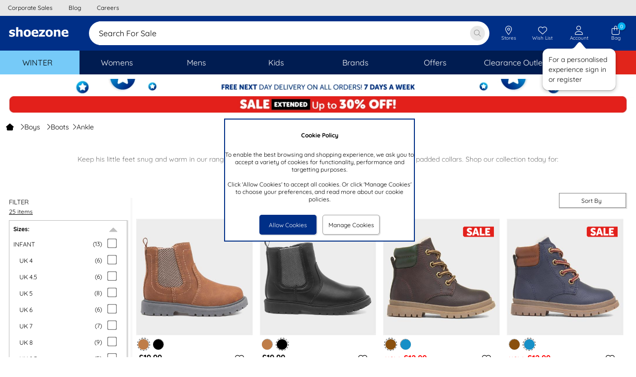

--- FILE ---
content_type: text/html; charset=utf-8
request_url: https://www.shoezone.com/Boys/Boots/Ankle
body_size: 90623
content:


<!DOCTYPE html>

<html xmlns="http://www.w3.org/1999/xhtml" lang="en" xml:lang="en" class="no-touch">
<head><title>
	Boys Ankle Boots From £12.99 | Free Next Day Delivery | shoezone
</title><meta name="apple-itunes-app" content="app-id=6478668368"><style>
*{margin:0;border:0;padding:0;font-weight:normal;}html{-webkit-box-sizing:border-box;-moz-box-sizing:border-box;box-sizing:border-box;}*,*:before,*:after{-webkit-box-sizing:inherit;-moz-box-sizing:inherit;box-sizing:inherit;}img{max-width:100%;height:auto;}@viewport{zoom:1;}html{font-size:75%;}body{font-family:'Quicksand','Arial','Helvetica','sans-serif';background-color:#fff;color:#000;}.content-bg{background-color:#fff;}.legacy-page-width{max-width:950px;margin-left:auto;margin-right:auto;background-color:#fff;}.legacy-page-width-wide{max-width:1350px;margin-left:auto;margin-right:auto;background-color:#fff;padding:0 18px;}@media(max-width:640px){.legacy-page-width-wide{padding:0 6px;}}.full-page-width{max-width:none;margin-left:0;margin-right:0;padding:0;}@media(max-width:640px){.full-page-width{padding:0;}}.max-content-width{max-width:1350px!important;margin-left:auto!important;margin-right:auto!important;}:invalid{box-shadow:none;}.grid{font-size:0;width:100%;display:table;}.grid__col{display:inline-block;width:100%;font-size:12px;font-size:1rem;vertical-align:top;}.hde{display:none;}@media(max-width:64em){.lg-hde{display:none;}.lg-shw{display:block;}}@media(max-width:50em){.md-hde{display:none;}.md-shw{display:block;}}@media(max-width:40em){.sm-hde{display:none;}.sm-shw{display:block;}}@media(max-width:29em){.xs-hde{display:none;}.xs-shw{display:block;}}.content-box-sizing{-webkit-box-sizing:content-box;-moz-box-sizing:content-box;box-sizing:content-box;}.chat-float{position:fixed;width:30px;bottom:20%;right:0;cursor:pointer;z-index:2;}@media(max-width:64em){.chat-float{right:0;bottom:20%;}}.overlay{background-color:rgba(0,0,0,.6);position:fixed;top:0;bottom:0;left:0;right:0;z-index:100;cursor:default;opacity:0;visibility:hidden;-webkit-transition:opacity .5s ease;-moz-transition:opacity .5s ease;-ms-transition:opacity .5s ease;-o-transition:opacity .5s ease;transition:opacity .5s ease;}.overlay{background-color:transparent;}.overlay.showOverlay{visibility:visible;z-index:110;background:#000;opacity:.4;}.clear{clear:both;}.hide{display:none!important;}.float-left{float:left;}.float-right{float:right;}.pointer{cursor:pointer;}a.link,p.link,span.link{color:#000;text-decoration:none;cursor:pointer;}a.link:hover,p.link:hover,span.link:hover{text-decoration:underline;}@media(max-width:50em){a.link,p.link{text-decoration:underline;}}@font-face{font-family:'slick';font-weight:normal;font-style:normal;font-display:swap;src:url('/ResponsiveStyles/slick/fonts/slick.eot?');src:url('/ResponsiveStyles/slick/fonts/slick.eot?#iefix') format('embedded-opentype'),url('/ResponsiveStyles/slick/fonts/slick.woff') format('woff'),url('/ResponsiveStyles/slick/fonts/slick.ttf') format('truetype'),url('/ResponsiveStyles/slick/fonts/slick.svg#slick') format('svg');}@font-face{font-family:'Quicksand';font-style:normal;font-weight:300;font-display:swap;src:url('/ResponsiveStyles/google-fonts/quicksand-v22-latin-300.eot?');src:local(''),url('/ResponsiveStyles/google-fonts/quicksand-v22-latin-300.eot?#iefix') format('embedded-opentype'),url('/ResponsiveStyles/google-fonts/quicksand-v22-latin-300.woff2') format('woff2'),url('/ResponsiveStyles/google-fonts/quicksand-v22-latin-300.woff') format('woff'),url('/ResponsiveStyles/google-fonts/quicksand-v22-latin-300.ttf') format('truetype'),url('/ResponsiveStyles/google-fonts/quicksand-v22-latin-300.svg#Quicksand') format('svg');}@font-face{font-family:'Quicksand';font-style:normal;font-weight:500;font-display:swap;src:url('/ResponsiveStyles/google-fonts/quicksand-v22-latin-500.eot?');src:local(''),url('/ResponsiveStyles/google-fonts/quicksand-v22-latin-500.eot?#iefix') format('embedded-opentype'),url('/ResponsiveStyles/google-fonts/quicksand-v22-latin-500.woff2') format('woff2'),url('/ResponsiveStyles/google-fonts/quicksand-v22-latin-500.woff') format('woff'),url('/ResponsiveStyles/google-fonts/quicksand-v22-latin-500.ttf') format('truetype'),url('/ResponsiveStyles/google-fonts/quicksand-v22-latin-500.svg#Quicksand') format('svg');}@font-face{font-family:'Quicksand';font-style:normal;font-weight:400;font-display:swap;src:url('/ResponsiveStyles/google-fonts/quicksand-v22-latin-regular.eot?');src:local(''),url('/ResponsiveStyles/google-fonts/quicksand-v22-latin-regular.eot?#iefix') format('embedded-opentype'),url('/ResponsiveStyles/google-fonts/quicksand-v22-latin-regular.woff2') format('woff2'),url('/ResponsiveStyles/google-fonts/quicksand-v22-latin-regular.woff') format('woff'),url('/ResponsiveStyles/google-fonts/quicksand-v22-latin-regular.ttf') format('truetype'),url('/ResponsiveStyles/google-fonts/quicksand-v22-latin-regular.svg#Quicksand') format('svg');}@font-face{font-family:'Quicksand';font-style:normal;font-weight:600;font-display:swap;src:url('/ResponsiveStyles/google-fonts/quicksand-v22-latin-600.eot?');src:local(''),url('/ResponsiveStyles/google-fonts/quicksand-v22-latin-600.eot?#iefix') format('embedded-opentype'),url('/ResponsiveStyles/google-fonts/quicksand-v22-latin-600.woff2') format('woff2'),url('/ResponsiveStyles/google-fonts/quicksand-v22-latin-600.woff') format('woff'),url('/ResponsiveStyles/google-fonts/quicksand-v22-latin-600.ttf') format('truetype'),url('/ResponsiveStyles/google-fonts/quicksand-v22-latin-600.svg#Quicksand') format('svg');}@font-face{font-family:'Quicksand';font-style:normal;font-weight:700;font-display:swap;src:url('/ResponsiveStyles/google-fonts/quicksand-v22-latin-700.eot?');src:local(''),url('/ResponsiveStyles/google-fonts/quicksand-v22-latin-700.eot?#iefix') format('embedded-opentype'),url('/ResponsiveStyles/google-fonts/quicksand-v22-latin-700.woff2') format('woff2'),url('/ResponsiveStyles/google-fonts/quicksand-v22-latin-700.woff') format('woff'),url('/ResponsiveStyles/google-fonts/quicksand-v22-latin-700.ttf') format('truetype'),url('/ResponsiveStyles/google-fonts/quicksand-v22-latin-700.svg#Quicksand') format('svg');}
/*!
 * Font Awesome Pro 6.7.1 by @fontawesome - https://fontawesome.com
 * License - https://fontawesome.com/license (Commercial License)
 * Copyright 2024 Fonticons, Inc.
 */
.fa{font-family:var(--fa-style-family,'Font Awesome 6 Pro');font-weight:var(--fa-style,900);}.fas,.fass,.far,.fasr,.fal,.fasl,.fat,.fast,.fad,.fadr,.fadl,.fadt,.fasds,.fasdr,.fasdl,.fasdt,.fab,.fa-solid,.fa-regular,.fa-light,.fa-thin,.fa-brands,.fa-classic,.fa-duotone,.fa-sharp,.fa-sharp-duotone,.fa-sharp-solid,.fa-classic,.fa{-moz-osx-font-smoothing:grayscale;-webkit-font-smoothing:antialiased;display:var(--fa-display,inline-block);font-style:normal;font-variant:normal;line-height:1;text-rendering:auto;}.fas::before,.fass::before,.far::before,.fasr::before,.fal::before,.fasl::before,.fat::before,.fast::before,.fad::before,.fadr::before,.fadl::before,.fadt::before,.fasds::before,.fasdr::before,.fasdl::before,.fasdt::before,.fab::before,.fa-solid::before,.fa-regular::before,.fa-light::before,.fa-thin::before,.fa-brands::before,.fa-classic::before,.fa-duotone::before,.fa-sharp::before,.fa-sharp-duotone::before,.fa::before{content:var(--fa);}.fad::after,.fa-duotone.fa-solid::after,.fa-duotone::after,.fadr::after,.fa-duotone.fa-regular::after,.fadl::after,.fa-duotone.fa-light::after,.fadt::after,.fa-duotone.fa-thin::after,.fasds::after,.fa-sharp-duotone.fa-solid::after,.fa-sharp-duotone::after,.fasdr::after,.fa-sharp-duotone.fa-regular::after,.fasdl::after,.fa-sharp-duotone.fa-light::after,.fasdt::after,.fa-sharp-duotone.fa-thin::after{content:var(--fa--fa);}.fa-classic.fa-duotone{font-family:'Font Awesome 6 Duotone';}.fass,.fa-sharp{font-weight:900;}.fad,.fa-duotone{font-weight:900;}.fasds,.fa-sharp-duotone{font-weight:900;}.fa-classic,.fas,.fa-solid,.far,.fa-regular,.fal,.fa-light,.fat,.fa-thin{font-family:'Font Awesome 6 Pro';}.fa-duotone,.fad,.fadr,.fadl,.fadt{font-family:'Font Awesome 6 Duotone';}.fa-brands,.fab{font-family:'Font Awesome 6 Brands';}.fa-sharp,.fass,.fasr,.fasl,.fast{font-family:'Font Awesome 6 Sharp';}.fa-sharp-duotone,.fasds,.fasdr,.fasdl,.fasdt{font-family:'Font Awesome 6 Sharp Duotone';}.fa-1x{font-size:1em;}.fa-2x{font-size:2em;}.fa-3x{font-size:3em;}.fa-4x{font-size:4em;}.fa-5x{font-size:5em;}.fa-6x{font-size:6em;}.fa-7x{font-size:7em;}.fa-8x{font-size:8em;}.fa-9x{font-size:9em;}.fa-10x{font-size:10em;}.fa-2xs{font-size:.625em;line-height:.1em;vertical-align:.225em;}.fa-xs{font-size:.75em;line-height:.08333333em;vertical-align:.125em;}.fa-sm{font-size:.875em;line-height:.07142857em;vertical-align:.05357143em;}.fa-lg{font-size:1.25em;line-height:.05em;vertical-align:-.075em;}.fa-xl{font-size:1.5em;line-height:.04166667em;vertical-align:-.125em;}.fa-2xl{font-size:2em;line-height:.03125em;vertical-align:-.1875em;}.fa-fw{text-align:center;width:1.25em;}.fa-ul{list-style-type:none;margin-left:var(--fa-li-margin,2.5em);padding-left:0;}.fa-ul>li{position:relative;}.fa-li{left:calc(var(--fa-li-width,2em)*-1);position:absolute;text-align:center;width:var(--fa-li-width,2em);line-height:inherit;}.fa-border{border-color:var(--fa-border-color,#eee);border-radius:var(--fa-border-radius,.1em);border-style:var(--fa-border-style,solid);border-width:var(--fa-border-width,.08em);padding:var(--fa-border-padding,.2em .25em .15em);}.fa-pull-left{float:left;margin-right:var(--fa-pull-margin,.3em);}.fa-pull-right{float:right;margin-left:var(--fa-pull-margin,.3em);}.fa-beat{animation-name:fa-beat;animation-delay:var(--fa-animation-delay,0s);animation-direction:var(--fa-animation-direction,normal);animation-duration:var(--fa-animation-duration,1s);animation-iteration-count:var(--fa-animation-iteration-count,infinite);animation-timing-function:var(--fa-animation-timing,ease-in-out);}.fa-bounce{animation-name:fa-bounce;animation-delay:var(--fa-animation-delay,0s);animation-direction:var(--fa-animation-direction,normal);animation-duration:var(--fa-animation-duration,1s);animation-iteration-count:var(--fa-animation-iteration-count,infinite);animation-timing-function:var(--fa-animation-timing,cubic-bezier(.28,.84,.42,1));}.fa-fade{animation-name:fa-fade;animation-delay:var(--fa-animation-delay,0s);animation-direction:var(--fa-animation-direction,normal);animation-duration:var(--fa-animation-duration,1s);animation-iteration-count:var(--fa-animation-iteration-count,infinite);animation-timing-function:var(--fa-animation-timing,cubic-bezier(.4,0,.6,1));}.fa-beat-fade{animation-name:fa-beat-fade;animation-delay:var(--fa-animation-delay,0s);animation-direction:var(--fa-animation-direction,normal);animation-duration:var(--fa-animation-duration,1s);animation-iteration-count:var(--fa-animation-iteration-count,infinite);animation-timing-function:var(--fa-animation-timing,cubic-bezier(.4,0,.6,1));}.fa-flip{animation-name:fa-flip;animation-delay:var(--fa-animation-delay,0s);animation-direction:var(--fa-animation-direction,normal);animation-duration:var(--fa-animation-duration,1s);animation-iteration-count:var(--fa-animation-iteration-count,infinite);animation-timing-function:var(--fa-animation-timing,ease-in-out);}.fa-shake{animation-name:fa-shake;animation-delay:var(--fa-animation-delay,0s);animation-direction:var(--fa-animation-direction,normal);animation-duration:var(--fa-animation-duration,1s);animation-iteration-count:var(--fa-animation-iteration-count,infinite);animation-timing-function:var(--fa-animation-timing,linear);}.fa-spin{animation-name:fa-spin;animation-delay:var(--fa-animation-delay,0s);animation-direction:var(--fa-animation-direction,normal);animation-duration:var(--fa-animation-duration,2s);animation-iteration-count:var(--fa-animation-iteration-count,infinite);animation-timing-function:var(--fa-animation-timing,linear);}.fa-spin-reverse{--fa-animation-direction:reverse;}.fa-pulse,.fa-spin-pulse{animation-name:fa-spin;animation-direction:var(--fa-animation-direction,normal);animation-duration:var(--fa-animation-duration,1s);animation-iteration-count:var(--fa-animation-iteration-count,infinite);animation-timing-function:var(--fa-animation-timing,steps(8));;}@media(prefers-reduced-motion:reduce){.fa-beat,.fa-bounce,.fa-fade,.fa-beat-fade,.fa-flip,.fa-pulse,.fa-shake,.fa-spin,.fa-spin-pulse{animation-delay:-1ms;animation-duration:1ms;animation-iteration-count:1;transition-delay:0s;transition-duration:0s;}}@keyframes fa-beat{0%,90%{transform:scale(1);}45%{transform:scale(var(--fa-beat-scale,1.25));}}@keyframes fa-bounce{0%{transform:scale(1,1) translateY(0);}10%{transform:scale(var(--fa-bounce-start-scale-x,1.1),var(--fa-bounce-start-scale-y,.9)) translateY(0);}30%{transform:scale(var(--fa-bounce-jump-scale-x,.9),var(--fa-bounce-jump-scale-y,1.1)) translateY(var(--fa-bounce-height,-.5em));}50%{transform:scale(var(--fa-bounce-land-scale-x,1.05),var(--fa-bounce-land-scale-y,.95)) translateY(0);}57%{transform:scale(1,1) translateY(var(--fa-bounce-rebound,-.125em));}64%{transform:scale(1,1) translateY(0);}100%{transform:scale(1,1) translateY(0);}}@keyframes fa-fade{50%{opacity:var(--fa-fade-opacity,.4);}}@keyframes fa-beat-fade{0%,100%{opacity:var(--fa-beat-fade-opacity,.4);transform:scale(1);}50%{opacity:1;transform:scale(var(--fa-beat-fade-scale,1.125));}}@keyframes fa-flip{50%{transform:rotate3d(var(--fa-flip-x,0),var(--fa-flip-y,1),var(--fa-flip-z,0),var(--fa-flip-angle,-180deg));}}@keyframes fa-shake{0%{transform:rotate(-15deg);}4%{transform:rotate(15deg);}8%,24%{transform:rotate(-18deg);}12%,28%{transform:rotate(18deg);}16%{transform:rotate(-22deg);}20%{transform:rotate(22deg);}32%{transform:rotate(-12deg);}36%{transform:rotate(12deg);}40%,100%{transform:rotate(0deg);}}@keyframes fa-spin{0%{transform:rotate(0deg);}100%{transform:rotate(360deg);}}.fa-rotate-90{transform:rotate(90deg);}.fa-rotate-180{transform:rotate(180deg);}.fa-rotate-270{transform:rotate(270deg);}.fa-flip-horizontal{transform:scale(-1,1);}.fa-flip-vertical{transform:scale(1,-1);}.fa-flip-both,.fa-flip-horizontal.fa-flip-vertical{transform:scale(-1,-1);}.fa-rotate-by{transform:rotate(var(--fa-rotate-angle,0));}.fa-stack{display:inline-block;height:2em;line-height:2em;position:relative;vertical-align:middle;width:2.5em;}.fa-stack-1x,.fa-stack-2x{left:0;position:absolute;text-align:center;width:100%;z-index:var(--fa-stack-z-index,auto);}.fa-stack-1x{line-height:inherit;}.fa-stack-2x{font-size:2em;}.fa-inverse{color:var(--fa-inverse,#fff);}.sr-only,.fa-sr-only{position:absolute;width:1px;height:1px;padding:0;margin:-1px;overflow:hidden;clip:rect(0,0,0,0);white-space:nowrap;border-width:0;}.sr-only-focusable:not(:focus),.fa-sr-only-focusable:not(:focus){position:absolute;width:1px;height:1px;padding:0;margin:-1px;overflow:hidden;clip:rect(0,0,0,0);white-space:nowrap;border-width:0;}
/*!
 * Font Awesome Pro 6.7.1 by @fontawesome - https://fontawesome.com
 * License - https://fontawesome.com/license (Commercial License)
 * Copyright 2024 Fonticons, Inc.
 */
:root,:host{--fa-style-family-classic:'Font Awesome 6 Pro';--fa-font-solid:normal 900 1em/1 'Font Awesome 6 Pro';}@font-face{font-family:'Font Awesome 6 Pro';font-style:normal;font-weight:900;font-display:swap;src:url('/ResponsiveStyles/fontawesome-subset/webfonts/fa-solid-900.20260114000000.woff2') format('woff2'),url('/ResponsiveStyles/fontawesome-subset/webfonts/fa-solid-900.20260114000000.ttf') format('truetype');}.fas,.fa-solid{font-weight:900;}
/*!
 * Font Awesome Pro 6.7.1 by @fontawesome - https://fontawesome.com
 * License - https://fontawesome.com/license (Commercial License)
 * Copyright 2024 Fonticons, Inc.
 */
:root,:host{--fa-style-family-classic:'Font Awesome 6 Pro';--fa-font-regular:normal 400 1em/1 'Font Awesome 6 Pro';}@font-face{font-family:'Font Awesome 6 Pro';font-style:normal;font-weight:400;font-display:swap;src:url('/ResponsiveStyles/fontawesome-subset/webfonts/fa-regular-400.20260114000000.woff2') format('woff2'),url('/ResponsiveStyles/fontawesome-subset/webfonts/fa-regular-400.20260114000000.ttf') format('truetype');}.far,.fa-regular{font-weight:400;}
/*!
 * Font Awesome Pro 6.7.1 by @fontawesome - https://fontawesome.com
 * License - https://fontawesome.com/license (Commercial License)
 * Copyright 2024 Fonticons, Inc.
 */
:root,:host{--fa-style-family-classic:'Font Awesome 6 Pro';--fa-font-light:normal 300 1em/1 'Font Awesome 6 Pro';}@font-face{font-family:'Font Awesome 6 Pro';font-style:normal;font-weight:300;font-display:swap;src:url('/ResponsiveStyles/fontawesome-subset/webfonts/fa-light-300.20260114000000.woff2') format('woff2'),url('/ResponsiveStyles/fontawesome-subset/webfonts/fa-light-300.20260114000000.ttf') format('truetype');}.fal,.fa-light{font-weight:300;}
/*!
 * Font Awesome Pro 6.7.1 by @fontawesome - https://fontawesome.com
 * License - https://fontawesome.com/license (Commercial License)
 * Copyright 2024 Fonticons, Inc.
 */
:root,:host{--fa-style-family-duotone:'Font Awesome 6 Duotone';--fa-font-duotone:normal 900 1em/1 'Font Awesome 6 Duotone';}@font-face{font-family:'Font Awesome 6 Duotone';font-style:normal;font-weight:900;font-display:swap;src:url('/ResponsiveStyles/fontawesome-subset/webfonts/fa-duotone-900.20260114000000.woff2') format('woff2'),url('/ResponsiveStyles/fontawesome-subset/webfonts/fa-duotone-900.20260114000000.ttf') format('truetype');}.fad,.fa-duotone{position:relative;font-weight:900;letter-spacing:normal;}.fad::before,.fa-duotone::before{position:absolute;color:var(--fa-primary-color,inherit);opacity:1;opacity:var(--fa-primary-opacity,1);}.fad::after,.fa-duotone::after{color:var(--fa-secondary-color,inherit);opacity:.4;opacity:var(--fa-secondary-opacity,.4);}.fa-swap-opacity .fad::before,.fa-swap-opacity .fa-duotone::before,.fad.fa-swap-opacity::before,.fa-duotone.fa-swap-opacity::before{opacity:.4;opacity:var(--fa-secondary-opacity,.4);}.fa-swap-opacity .fad::after,.fa-swap-opacity .fa-duotone::after,.fad.fa-swap-opacity::after,.fa-duotone.fa-swap-opacity::after{opacity:1;opacity:var(--fa-primary-opacity,1);}.fad.fa-inverse,.fa-duotone.fa-inverse{color:var(--fa-inverse,#fff);}.fad.fa-stack-1x,.fad.fa-stack-2x,.fa-duotone.fa-stack-1x,.fa-duotone.fa-stack-2x{position:absolute;}
/*!
 * Font Awesome Pro 6.7.1 by @fontawesome - https://fontawesome.com
 * License - https://fontawesome.com/license (Commercial License)
 * Copyright 2024 Fonticons, Inc.
 */
:root,:host{--fa-style-family-brands:'Font Awesome 6 Brands';--fa-font-brands:normal 400 1em/1 'Font Awesome 6 Brands';}@font-face{font-family:'Font Awesome 6 Brands';font-style:normal;font-weight:400;font-display:swap;src:url('/ResponsiveStyles/fontawesome-subset/webfonts/fa-brands-400.20260114000000.woff2') format('woff2'),url('/ResponsiveStyles/fontawesome-subset/webfonts/fa-brands-400.20260114000000.ttf') format('truetype');}.fab,.fa-brands{font-weight:400;}.fa-facebook{--fa:"";}.fa-facebook-f{--fa:"";}.fa-instagram{--fa:"";}.fa-pinterest{--fa:"";}.fa-square-facebook{--fa:"";}.fa-facebook-square{--fa:"";}.fa-tiktok{--fa:"";}.hot-spot-image{position:relative;}.hot-spot-link{display:block;position:absolute;}#divConfirmBox{height:auto;width:300px;position:fixed;top:50%;left:50%;transform:translate(-50%,-50%);display:block;z-index:101;font-family:Arial,Helvetica,sans-serif;font-size:1rem;border:2px solid #002f87;background:#00aeef;color:#fff;text-align:center;}#divConfirmBox .confirm-box-message{padding:1rem;width:100%;text-align:center;}#divConfirmBox .confirm-box-button{background:#002f87;color:#fff;border:3px solid #002f87;cursor:pointer;}#divConfirmBox .confirm-box-yes{padding-left:.5rem;padding-right:.25rem;padding-bottom:.5rem;}#divConfirmBox .confirm-box-no{padding-left:.25rem;padding-right:.5rem;padding-bottom:.5rem;}.confirm-overlay{background-color:rgba(0,0,0,.6);position:fixed;top:0;bottom:0;left:0;right:0;z-index:1;cursor:default;opacity:0;visibility:hidden;}#confirm-overlay{background-color:transparent;}.confirm-overlay-show{background-color:#d3d3d3;visibility:visible;opacity:.5;}div.email-address-input{padding:.8rem;border:1px #ebebeb solid;border-radius:.5rem;height:3.3rem;}div.email-address-input input{font-size:1.3rem;font-family:Quicksand,Arial,Helvetica,sans-serif;border:0;}div.email-address-input input ::-webkit-input-placeholder{font-style:normal;color:#c0c0c0;}div.email-address-input input :-moz-placeholder{font-style:normal;color:#c0c0c0;}div.email-address-input input ::-moz-placeholder{font-style:normal;color:#c0c0c0;}div.email-address-input input :-ms-input-placeholder{font-style:normal;color:#c0c0c0;}.prod-recommend-1-across{display:grid;grid-template-columns:auto 700px auto;}@media(max-width:50em){.prod-recommend-1-across{grid-template-columns:auto 350px auto;}}.prod-recommend-2-across{display:grid;grid-template-columns:auto 400px auto 400px auto;}@media(max-width:64em){.prod-recommend-2-across{grid-template-columns:auto 350px auto 350px auto;}}@media(max-width:50em){.prod-recommend-2-across{grid-template-columns:290px;justify-content:center;}}.productsSliderHeading{width:100%;text-align:center;}.productsSliderHolder{max-height:450px;}.spinner-light-front{fill:#fafafa;}.spinner-light-back{fill:#fefefe;}.spinner-dark-front,.spinner-dark-back{fill:#000;}.bold{font-weight:bold;}.ui-front{z-index:100;}.ui-widget{font-family:Verdana,Arial,sans-serif;font-size:1.1em;}.ui-widget-content{background:url("https://qc.shoezone.com/ResponsiveStyles/images/ui-bg_flat_75_ffffff_40x100.png") repeat-x scroll 50% 50% #fff;border:1px solid #000;color:#222;}.ui-widget{background:#00aeef;color:#fff;border:2px solid #002f87;z-index:13;}.ui-widget-content{background:#00aeef;color:#fff;text-align:center;}.ui-helper-clearfix:before,.ui-helper-clearfix:after{border-collapse:collapse;content:"";display:table;}.ui-helper-clearfix:after{clear:both;}.ui-helper-clearfix{min-height:0;}.ui-front{z-index:100;}.ui-icon{background-repeat:no-repeat;display:block;overflow:hidden;text-indent:-99999px;}.ui-button{cursor:pointer;display:inline-block;line-height:normal;margin-right:.1em;overflow:visible;padding:0;position:relative;text-align:center;vertical-align:middle;}.ui-button,.ui-button:link,.ui-button:visited,.ui-button:hover,.ui-button:active{text-decoration:none;}.ui-button-icon-only{width:2.2em;}button.ui-button-icon-only{width:2.4em;}.ui-button-icon-only .ui-icon{margin-top:-8px;position:absolute;top:50%;}.ui-button-icon-only .ui-icon{left:50%;margin-left:-8px;}.ui-dialog{left:0;outline:0 none;padding:.2em;position:absolute;top:0;}.ui-dialog .ui-dialog-titlebar{padding:.4em 1em;position:relative;}.ui-dialog .ui-dialog-title{float:left;margin:.1em 0;overflow:hidden;text-overflow:ellipsis;white-space:nowrap;width:90%;}.ui-dialog .ui-dialog-titlebar-close{height:20px;margin:-10px 0 0;padding:1px;position:absolute;right:.3em;top:50%;width:21px;}.ui-dialog .ui-dialog-content{background:none repeat scroll 0 0 transparent;border:0 none;overflow:auto;padding:.5em 1em;position:relative;}.ui-dialog .ui-dialog-buttonpane{background-image:none;border-width:1px 0 0;margin-top:.5em;padding:.3em 1em .5em .4em;text-align:left;}.ui-dialog .ui-dialog-buttonpane .ui-dialog-buttonset{float:right;}.ui-dialog .ui-dialog-buttonpane button{cursor:pointer;margin:.5em .4em .5em 0;}.ui-widget{font-family:Verdana,Arial,sans-serif;font-size:1.1em;}.ui-widget .ui-widget{font-size:1em;}.ui-widget button{font-family:Verdana,Arial,sans-serif;font-size:1em;}.ui-widget-content{background:url("https://www.shoezone.com/ResponsiveStyles/images/ui-bg_flat_75_ffffff_40x100.png") repeat-x scroll 50% 50% #fff;border:1px solid #000;color:#222;}.ui-widget-header{background:url("https://www.shoezone.com/ResponsiveStyles/images/ui-bg_highlight-soft_75_cccccc_1x100.png") repeat-x scroll 50% 50% #ccc;border:1px solid #aaa;color:#222;font-weight:bold;}.ui-icon{height:16px;width:16px;}.ui-icon,.ui-widget-content .ui-icon{background-image:url("https://www.shoezone.com/ResponsiveStyles/images/ui-icons_222222_256x240.png");}.ui-widget-header .ui-icon{background-image:url("https://www.shoezone.com/ResponsiveStyles/images/ui-icons_222222_256x240.png");}.ui-icon-closethick{background-position:-96px -128px;}.ui-corner-all{border-top-left-radius:0;}.ui-corner-all{border-top-right-radius:0;}.ui-corner-all{border-bottom-left-radius:0;}.ui-corner-all{border-bottom-right-radius:0;}.ui-dialog-titlebar-close{display:none;}.ui-dialog-titlebar{background:#00aeef;color:#fff;text-align:center;border:0;}.ui-widget{background:#00aeef;color:#fff;border:2px solid #002f87;z-index:110;}.ui-widget-content{background:#00aeef;color:#fff;text-align:center;}.ui-dialog .ui-dialog-buttonpane{background:#00aeef;color:#fff;border:0;}.ui-dialog .ui-dialog-buttonpane button.ui-button{background:#002f87;color:#fff;border:3px solid #002f87;}.padding-right-0-5{padding-right:6px;padding-right:.5rem;}.padding-right-1-0{padding-right:12px;padding-right:1rem;}.margin-bottom-0-5{margin-bottom:6px;margin-bottom:.5rem;}.margin-top-1-0{margin-top:12px;margin-top:1rem;}.margin-top-0-5{margin-top:6px;margin-top:.5rem;}.margin-left-right-1-0{margin-left:12px;margin-left:1rem;margin-right:12px;margin-right:1rem;}.margin-bottom-1-0{margin-bottom:12px;margin-bottom:1rem;}.text-centre{text-align:center;}#divFixedFooter{display:none;position:fixed;bottom:0;right:0;left:0;z-index:101;background-color:rgba(242,242,242,.95);}#divFixedFooter img{vertical-align:middle;}:root{--Primary:#002f87;--OnPrimary:#fff;--PrimaryContainer:#ccd5e7;--OnPrimaryContainer:#00091b;--PrimaryExtended:#001c51;--Secondary:#00aeef;--OnSecondary:#fff;--SecondaryContainer:#cceffc;--OnSecondaryContainer:#002330;--Tertiary:#868686;--OnTertiary:#fff;--TertiaryContainer:#e7e7e7;--OnTertiaryContainer:#1b1b1b;--Error:#da291c;--OnError:#fff;--ErrorContainer:#f8d4d2;--OnErrorContainer:#2c0806;--Background:#e7e7e7;--OnBackground:#0e0e0e;--Surface:#fbfbfb;--OnSurface:#0e0e0e;--SurfaceVariant:#0e0e0e;--OnSurfaceVariant:#757578;--Outline:#e7e8ed;--OutlineVariant:#f0f3f4;--OutlineShadow:#000;--OutlineScrimOverlay:#0006;--InverseSurface:#444;--InverseOnSurface:#f7f7f7;--InversePrimary:#ccd5e7;--PrimaryFixed:#ccd5e7;--OnPrimaryFixed:#00091b;--PrimaryFixedDim:#99accf;--PrimaryFixedVariant:#001c51;--SecondaryFixed:#cceffc;--OnSecondaryFixed:#002330;--SecondaryFixedDim:#99dff9;--OnSecondaryFixedVariant:#00688f;--TertiaryFixed:#e7e7e7;--OnTertiaryFixed:#1b1b1b;--TertiaryFixedDim:#cfcfcf;--OnTertiaryFixedVariant:#505050;--CallToAction:#059b00;--OnCallToAction:#fff;--CallToActionContainer:#cdebcc;--OnCallToActionContainer:#011f00;--SurfaceDim:#fff;--SurfaceBright:#fbfbfb;--SurfaceContainerLowest:#fff;--SurfaceContainerLow:#fcfcfc;--SurfaceContainer:#fbfbfb;--SurfaceContainerHigh:#fafafa;--SurfaceContainerHighest:#f7f7f7;--SurfaceTint:#00266c;--hovered:8%;--focused:12%;--pressed:16%;--hovered-legacy:.08;--focused-legacy:.12;--pressed-legacy:.16;--box-shadow-lowest-15:0px 1px 3px 1px #00000026;--box-shadow-lowest-30:0px 1px 2px 0px #0000004d;--box-shadow-low-15:0px 2px 6px 2px #00000026;--box-shadow-low-30:0px 1px 2px 0px #0000004d;--box-shadow-15:0px 1px 3px 0px #00000026;--box-shadow-30:0px 4px 8px 3px #0000004d;--box-shadow-high-15:0px 2px 3px 0px #00000026;--box-shadow-high-30:0px 6px 10px 4px #0000004d;--box-shadow-highest-15:0px 4px 4px 0px #00000026;--box-shadow-highest-30:0px 8px 12px 6px #0000004d;--elevation-20:var(--box-shadow-lowest-15),var(--box-shadow-lowest-30);--elevation-40:var(--box-shadow-low-15),var(--box-shadow-low-30);--elevation-60:var(--box-shadow-15),var(--box-shadow-30);--elevation-80:var(--box-shadow-high-15),var(--box-shadow-high-30);--elevation-100:var(--box-shadow-highest-15),var(--box-shadow-highest-30);--animation-normal:.2s;--animation-slow:.4s;--pulse-color:#f3f3f3;--animation-duration:1.2s;--base-width:124px;--base-height:196px;--base-img-height:124px;--slick-list-base-width:830px;--avatar-offset:calc(0px + 12px);}.shoelace.hide{display:none;}.shoelace.btn{font-family:'Quicksand',sans-serif;width:100%;padding:0 1rem;border-radius:9999px;font-weight:600;transition:background var(--animation-normal) cubic-bezier(.2,0,0,1),box-shadow var(--animation-normal) cubic-bezier(.2,0,0,1),background-color var(--animation-normal) ease-out,width .3s ease-out;border:1px solid transparent;color:var(--current-color);background-color:var(--current-background);height:var(--current-height);font-size:var(--current-font-size);cursor:pointer;--hidden-selection-padding:0px;position:relative;box-sizing:border-box;display:inline-flex;text-align:center;flex-direction:row;justify-content:center;align-items:center;white-space:nowrap;text-overflow:ellipsis;gap:.5rem;}.shoelace.btn::after{content:'';position:absolute;top:var(--hidden-selection-padding);left:var(--hidden-selection-padding);right:var(--hidden-selection-padding);bottom:var(--hidden-selection-padding);background:transparent;cursor:pointer;box-sizing:border-box;z-index:-1;border-radius:inherit;z-index:100;}.shoelace.btn:hover{box-shadow:var(--elevation-20);background:linear-gradient(0deg,rgb(from var(--blend-color)rgb/ var(--hovered-legacy)),rgb(from var(--blend-color)rgb/ var(--hovered-legacy))),var(--current-background);}.shoelace.btn:active{box-shadow:none;background:linear-gradient(0deg,rgb(from var(--blend-color)rgb/ var(--pressed-legacy)),rgb(from var(--blend-color)rgb/ var(--pressed-legacy))),var(--current-background);}.shoelace.btn.round{width:var(--current-height);justify-content:center;}@supports(background:color-mix(in srgb,#000,#fff)){.shoelace.btn:hover{background:color-mix(in srgb,var(--blend-color) var(--hovered),var(--current-background));}.shoelace.btn:active{background:color-mix(in srgb,var(--blend-color) var(--pressed),var(--current-background));}}.shoelace.btn.round{width:var(--current-height);justify-content:center;}.shoelace.btn.sm{--current-height:40px;--current-font-size:14px;--hidden-selection-padding:-4px;}.shoelace.btn.md{--current-height:48px;--current-font-size:16px;}.shoelace.btn.lg{--current-height:52px;--current-font-size:18px;}.shoelace.btn.icon{display:flex;align-items:center;justify-content:center;padding:0;width:var(--current-height);}.shoelace.btn.icon::after{border-radius:50%;z-index:100;}.shoelace.btn.icon.sm{--current-height:22px;--current-font-size:14px;--hidden-selection-padding:-13px;}.shoelace.btn.icon.md{--current-height:30px;--current-font-size:18px;--hidden-selection-padding:-9px;}.shoelace.btn.icon.lg{--current-height:40px;--current-font-size:20px;--hidden-selection-padding:-4px;}.shoelace.btn.icon i{position:relative;font-size:var(--current-font-size);}.shoelace.btn svg{fill:var(--current-color);}.btn.loading-light,.btn.loading-dark{width:var(--current-height)!important;justify-content:center;font-size:0!important;position:relative;cursor:wait;}.btn.loading-light::after{content:url('/Images/spinner-light.svg');animation:fa-spin .7s infinite linear;position:absolute;display:flex;justify-content:center;align-items:center;}.btn.loading-dark::after{content:url('/Images/spinner-dark.svg');animation:fa-spin .7s infinite linear;position:absolute;display:flex;justify-content:center;align-items:center;}.shoelace.chip{justify-content:space-between;}.shoelace.seg-left{border-radius:999px 0 0 999px;}.shoelace.seg-right{border-radius:0 999px 999px 0;border-left:0;}.shoelace.seg-center{border-radius:0;border-left:0;}.shoelace.btn.seg-left:hover,.shoelace.btn.seg-right:hover,.shoelace.btn.seg-center:hover,.shoelace.btn.seg-left:active,.shoelace.btn.seg-right:active,.shoelace.btn.seg-center:active,.shoelace.btn.seg-left:focus,.shoelace.btn.seg-right:focus,.shoelace.btn.seg-center:focus{box-shadow:none;}@keyframes spin{from{transform:rotate(0deg);}to{transform:rotate(360deg);}}.shoelace.svg-rotate{animation:spin 2s linear infinite;display:block;margin:auto;min-width:var(--current-font-size);width:var(--current-font-size);min-height:var(--current-font-size);height:var(--current-font-size);}.shoelace.menu-group{list-style:none;display:flex;flex-direction:column;padding:.5rem 0;width:100%;height:100%;overflow-y:auto;overflow-x:hidden;transition:background var(--animation-normal) cubic-bezier(.2,0,0,1);border-radius:.25rem;background-color:var(--Surface);box-shadow:var(--elevation-20);}.shoelace.menu-group .menu-group-item{display:flex;flex-direction:row;align-items:center;width:100%;padding:0;box-sizing:border-box;cursor:pointer;}.shoelace.menu-group .menu-group-item a{display:flex;align-items:center;color:inherit;width:100%;height:100%;padding:.5rem .75rem;text-decoration:none!important;box-sizing:border-box;transition:background var(--animation-normal) cubic-bezier(.2,0,0,1);}.shoelace.menu-group .menu-group-item a:hover,.shoelace.menu-group .menu-group-item a:focus{background:linear-gradient(0deg,#ffffff14,#ffffff14),var(--PrimaryFixedDim);background:color-mix(in srgb,var(--PrimaryFixedDim),#fff 8%);}.shoelace.menu-group .menu-group-item a:active{background:linear-gradient(0deg,#ffffff1e,#ffffff1e),var(--PrimaryFixedDim);background:color-mix(in srgb,var(--PrimaryFixedDim),#fff 12%);}.shoelace.menu-group .menu-group-item a::selection{background:linear-gradient(0deg,#ffffff28,#ffffff28),var(--PrimaryFixedDim);background:color-mix(in srgb,var(--PrimaryFixedDim),#fff 16%);}.shoelace.menu-group .menu-group-item i:first-child{font-size:1.25rem;margin-right:1rem;min-width:32px;text-align:center;}.shoelace.menu-group .menu-group-item i:last-child{font-size:1rem;}.shoelace.menu-group .item-label-container{flex-grow:1;display:flex;flex-direction:column;justify-content:center;align-items:flex-start;overflow:hidden;}.shoelace.menu-group .item-label{font-weight:400;font-size:14px;margin:0;white-space:nowrap;overflow:hidden;text-overflow:ellipsis;width:95%;line-height:normal;}.shoelace.menu-group .item-supporting{font-weight:400;font-size:.875rem;margin:0;white-space:nowrap;overflow:hidden;text-overflow:ellipsis;line-height:normal;}.shoelace.menu-sm .menu-group-item a{height:40px;max-height:40px;min-height:40px;}.shoelace.menu-md .menu-group-item a{height:48px;max-height:48px;min-height:48px;}.shoelace.menu-lg .menu-group-item a{height:56px;max-height:56px;min-height:56px;}.shoelace.menu-group .menu-group-item a::before,.shoelace.menu-group .menu-group-item a::after,.shoelace.menu-group .menu-group-item a *{text-decoration:none!important;}.shoelace.snackbar{font-family:'Quicksand',sans-serif;border-radius:4px;font-weight:500;min-width:288px;max-width:367px;font-size:1rem;border:0;color:var(--current-color);background-color:var(--current-background);display:flex;flex-wrap:wrap;justify-content:space-between;box-shadow:var(--elevation-20);}.shoelace.snackbar p{margin:.75rem 0 0 1rem;text-align:left;flex-grow:1;}.shoelace.snackbar .action-container{display:flex;justify-content:flex-end;align-items:center;flex-grow:1;gap:.75rem;margin:.75rem 1rem;}.shoelace .tick{margin-bottom:1px;}.shoelace .checkbox input.hide{position:absolute;opacity:0;width:0;height:0;}.shoelace .checkbox{top:50%;left:50%;position:relative;border-radius:3px;display:flex;justify-content:center;align-items:flex-end;transform:translate(-50%,-50%);transition:background-color var(--animation-normal) cubic-bezier(.2,0,0,1);}.shoelace .checked{width:18px;height:18px;background-color:var(--checkbox-color);color:var(--tick-color);transition:background-color var(--animation-slow) cubic-bezier(.2,0,0,1);}.shoelace .unchecked{width:16px;height:16px;color:none;background-color:none;border:solid 2px #808080;}.shoelace.chk{display:flex;height:40px;width:40px;border-radius:50%;cursor:pointer;position:relative;--hidden-selection-padding:-4px;}.shoelace.chk::before{content:'';position:absolute;top:var(--hidden-selection-padding);left:var(--hidden-selection-padding);right:var(--hidden-selection-padding);bottom:var(--hidden-selection-padding);border-radius:50%;background-color:transparent;}.shoelace.chk:hover{background-color:var(--hovered-color);}.shoelace.chk:focus{background-color:var(--focused-color);}.shoelace.chk:active{background-color:var(--pressed-color);}.shoelace.chk-primary{--checkbox-color:var(--Primary);--tick-color:var(--OnPrimary);--hovered-color:#002f8714;--focused-color:#002f871e;--pressed-color:#b4b8c0;}.shoelace.chk-error{--checkbox-color:var(--Error);--tick-color:var(--OnError);--hovered-color:#da291c14;--focused-color:#da291c1e;--pressed-color:#500e004d;}.shoelace.chk-disabled{--checkbox-color:var(--Error);--tick-color:var(--OnError);--hovered-color:#da291c14;--focused-color:#da291c1e;--pressed-color:#500e004d;}.shoelace.skeleton-loader{background-color:#e7e7e7;animation:pulse var(--animation-duration) infinite;}@keyframes pulse{0%,100%{background-color:#e7e7e7;}50%{background-color:#f3f3f3;}}.shoelace.disabled{--current-background:var(--TertiaryContainer);--current-color:var(--Tertiary);cursor:not-allowed;}.shoelace.btn.disabled:hover{box-shadow:none;background:var(--current-background);}.shoelace.btn.disabled:active{background:var(--current-background);}.shoelace.btn.disabled::after{cursor:not-allowed;}.shoelace.primary{--current-background:var(--Primary);--current-color:var(--OnPrimary);--blend-color:var(--OnPrimary);}.shoelace.secondary{--current-background:var(--Secondary);--current-color:var(--OnSecondary);--blend-color:var(--OnSecondary);}.shoelace.cta{--current-background:var(--CallToAction);--current-color:var(--OnCallToAction);--blend-color:var(--OnCallToAction);}.shoelace.cta-container{--current-background:var(--CallToActionContainer);--current-color:var(--OnCallToActionContainer);--blend-color:var(--OnCallToActionContainer);}.shoelace.tonal{--current-background:var(--PrimaryFixed);--current-color:var(--OnPrimaryContainer);--blend-color:var(--Primary);}.shoelace.outlined{--current-background:var(--OnPrimary);--current-color:var(--OnPrimaryContainer);--blend-color:var(--Primary);border:1px solid var(--OnPrimaryContainer);}.shoelace.seg-inactive{--current-background:var(--SurfaceContainerLowest);--current-color:var(--OnSurface);--blend-color:var(--Primary);border:1px solid var(--Outline);}.shoelace.text{--current-background:var(--OnPrimary);--current-color:var(--OnPrimaryContainer);--blend-color:var(--Primary);}.shoelace.transparent{--current-background:var(--OnPrimary);--current-color:var(--OnPrimaryContainer);--blend-color:var(--Primary);}.shoelace.transparent{background-color:transparent;}.shoelace.transparent.round{background-color:var(--OnPrimary);}.shoelace.primary-extended{--current-background:var(--PrimaryExtended);--current-color:var(--InverseOnSurface);--blend-color:var(--InverseOnSurface);}.shoelace.tertiary{--current-background:var(--Tertiary);--current-color:var(--OnTertiary);--blend-color:var(--OnTertiary);}.shoelace.error{--current-background:var(--Error);--current-color:var(--OnError);--blend-color:var(--OnError);}.shoelace.err-container{--current-background:var(--ErrorContainer);--current-color:var(--OnErrorContainer);--blend-color:var(--OnErrorContainer);}.shoelace.input-wrapper{width:100%;min-width:210px;height:56px;position:relative;}.shoelace .input-field .icon{position:absolute;top:1.2em;width:var(--current-height);padding:0 1em;color:var(--current-color);right:0;}.shoelace .input-field .icon.password{right:3em;}.shoelace .input-field .icon-left{position:absolute;top:35%;width:var(--current-height);left:1em;z-index:1;}.shoelace .input-field{min-width:210px;width:100%;}.shoelace .input-field input[type="search"]::-webkit-search-cancel-button{-webkit-appearance:none;height:1em;width:1em;border-radius:50em;background:url(https://pro.fontawesome.com/releases/v5.10.0/svgs/solid/times-circle.svg) no-repeat 50% 50%;background-size:contain;opacity:0;pointer-events:none;}.shoelace .inputTextField{display:flex;width:inherit;height:56px;position:relative;outline:0;border-radius:4px;border:var(--current-border);cursor:pointer;background-color:transparent;z-index:2;}.shoelace .inputPrompt{margin:0 1rem 0 0;position:absolute;border:0;font-size:12px;min-width:40px;font-weight:400;line-height:16px;text-align:center;background:none;color:var(--current-color);cursor:pointer;top:37%;width:var(--current-height);right:0;z-index:10;}.shoelace .input-field .icon.hide,.shoelace .inputPrompt.hide{display:none;}.shoelace .input-field .icon{z-index:10;}.shoelace .supportingText{position:absolute;font-size:12px;top:5em;margin:0 1em;color:var(--current-color);}.shoelace .input-field .placeholder{cursor:text;position:absolute;left:var(--field-padding);width:calc(100% - (var(--field-padding)*2));overflow:hidden;white-space:nowrap;text-overflow:ellipsis;top:1em;line-height:100%;transform:translateY(-50%);color:var(--current-color);transition:top .3s ease,color .3s ease,font-size .3s ease;z-index:3;}.shoelace .default-padding{padding:1em 6em 1em 1em;}.shoelace .default-margin{margin:.7em 1em;}.shoelace .search-padding{padding:1em 5.5em 1em 3em;}.shoelace .search-margin{margin:.9em 2.5em;}.shoelace .inactive{--current-border:1px solid var(--SurfaceVariant);--current-color:var(--SurfaceVariant);}.shoelace .input-field input:disabled{--current-border:1px solid var(--SurfaceVariantOpacity12);--current-color:var(--SurfaceVariantOpacity12);}.shoelace .input-field input:disabled~.icon,.shoelace .input-field input:disabled~.placeholder,.shoelace .input-field input:disabled~.supportingText{--current-color:var(--SurfaceVariantOpacity12);}.shoelace .input-field input:invalid:focus{--current-border:3px solid var(--Error);}.shoelace .input-field input:invalid{--current-border:1px solid var(--Error);}.shoelace .input-field input:valid:focus,.shoelace .input-field input:valid:not(:empty){--current-border:3px solid var(--Primary);}.shoelace .input-field input:valid:focus~.placeholder{--current-color:var(--Primary);}.shoelace .focus-empty{font-family:Quicksand;font-size:12px;font-weight:400;line-height:16px;top:-7px!important;background:#fff;padding:4px;--current-color:var(--Primary);}.shoelace.rich-tool-tip{display:block;visibility:hidden;opacity:0;position:absolute;z-index:-2;width:147px;min-height:84px;top:calc(100% + 7px);right:calc((100% - 147px)/2);border-radius:12px;padding:12px!important;font-family:'Quicksand',sans-serif;font-style:normal;font-weight:500;font-size:14px!important;line-height:20px;color:var(--OnPrimary);background:var(--PrimaryExtended);box-shadow:var(--elevation-40);transition:opacity var(--animation-slow) ease-in-out,visibility var(--animation-slow) ease-in-out;}.shoelace.rich-tool-tip p{font-size:inherit!important;text-align:left;}.shoelace.rich-tool-tip::before{content:"";position:absolute;width:37px;height:14px;top:-13px;right:calc((100% - 30px)/2);display:block;background-repeat:no-repeat;background-size:100% 100%;background-image:url('data:image/svg+xml;utf8,    <svg xmlns="http://www.w3.org/2000/svg" width="37" height="14" viewBox="0 0 37 14" fill="none">      <path fill-rule="evenodd" clip-rule="evenodd" d="M37 13.1802C35.5 12.4802 33.931 10.5567 32.7833 9.21914C31.9571 8.25712 30.334 6.20458 29.5438 5.21356C28.897 4.40104 27.6308 2.795 26.9396 2.01799C26.0693 1.04047 24.9936 0.00144291 23.4996 0.00144291C22.0055 0.00144291 20.9304 1.04047 20.0606 2.01699C19.3693 2.7935 18.1032 4.40054 17.4559 5.21256C16.6666 6.20358 15.0436 8.25612 14.2169 9.21814C13.0672 10.5557 11.9285 11.6922 10.206 12.3422C8.61052 12.9422 6.77555 12.9692 5.13754 12.9872C3.42455 13.0057 1.71255 12.9972 0 12.9972" fill="%23001C51"/>    </svg>');}.shoelace.rich-tool-tip.show{z-index:2;visibility:visible;opacity:1;}.shoelace.rich-tool-tip.position-right{right:0;border-top-right-radius:4px;}.shoelace.rich-tool-tip.position-right::before{right:3px;}.shoelace.rich-tool-tip.reverse-color{color:var(--OnSurface);background:var(--OnPrimary);}.shoelace.rich-tool-tip.reverse-color::before{content:"";position:absolute;width:37px;height:14px;top:-13px;right:calc((100% - 30px)/2);display:block;background-repeat:no-repeat;background-size:100% 100%;background-image:url('data:image/svg+xml;utf8,    <svg xmlns="http://www.w3.org/2000/svg" width="37" height="14" viewBox="0 0 37 14" fill="none">      <path fill-rule="evenodd" clip-rule="evenodd" d="M37 13.1802C35.5 12.4802 33.931 10.5567 32.7833 9.21914C31.9571 8.25712 30.334 6.20458 29.5438 5.21356C28.897 4.40104 27.6308 2.795 26.9396 2.01799C26.0693 1.04047 24.9936 0.00144291 23.4996 0.00144291C22.0055 0.00144291 20.9304 1.04047 20.0606 2.01699C19.3693 2.7935 18.1032 4.40054 17.4559 5.21256C16.6666 6.20358 15.0436 8.25612 14.2169 9.21814C13.0672 10.5557 11.9285 11.6922 10.206 12.3422C8.61052 12.9422 6.77555 12.9692 5.13754 12.9872C3.42455 13.0057 1.71255 12.9972 0 12.9972" fill="%23FFFFFF"/>    </svg>');}.shoelace.accordion{width:100%;max-width:392px;display:flex;flex-direction:column;border-radius:8px;padding:12px;box-shadow:var(--elevation-20);}@media(min-width:951px){.shoelace.accordion{max-width:620px;}.shoelace.accordion .item .title h2{font-size:18px;}.shoelace.accordion .item .content .info .supporting-info{font-size:16px;}.shoelace.accordion .item .content .info .datetime p{line-height:20px;font-size:16px;padding:4px;}}.shoelace.accordion svg{z-index:5;}.shoelace.accordion i,.shoelace.accordion svg{width:24px;height:24px;flex:0 0 24px;}.shoelace.accordion .content svg{transform:scale(1.8);transform-origin:center;}.shoelace.accordion .item{min-height:70px;display:flex;flex-direction:column;}.shoelace.accordion .item:first-child{min-height:46px;}.shoelace.accordion .item:last-child{min-height:0;}.shoelace.accordion .item .title{width:100%;display:flex;flex-direction:row;justify-content:flex-start;align-items:center;margin-top:24px;}.shoelace.accordion .item:first-child .title{margin-top:0;}.shoelace.accordion .title i:first-child{color:var(--Primary);}.shoelace.accordion .title h2{width:100%;font-weight:600;font-size:16px;padding-left:12px;}.shoelace.accordion .title .btn{min-width:30px;}.shoelace.accordion .content{display:flex;flex-direction:row;}.shoelace.accordion .content i:first-child{color:var(--Primary);font-size:x-small;}.shoelace.accordion .content .info{padding-left:12px;display:flex;flex-direction:column;gap:2px;}.shoelace.accordion .content .info .datetime{display:flex;flex-direction:row;gap:4px;}.shoelace.accordion .content .info .datetime p{color:var(--OnSurfaceVariant);background-color:var(--PrimaryContainer);line-height:20px;font-size:14px;font-weight:500;padding:2px;border-radius:4px;}.shoelace.accordion .content .info .supporting-info{width:70%;font-size:14px;font-weight:400;margin-bottom:16px;}.shoelace.accordion{position:relative;}.shoelace.accordion::before{content:"";position:absolute;left:23px;top:var(--dashed-top);bottom:var(--dashed-bottom);border-left:2px dashed var(--Primary);border-image:repeating-linear-gradient(var(--Primary) 0 3px,transparent 3px 6px) 1;z-index:0;opacity:var(--show-dashed,0);}.shoelace.accordion::after{content:"";position:absolute;left:23px;top:var(--spine-top);bottom:var(--solid-bottom);border-left:2px solid var(--Primary);z-index:1;}.shoelace.accordion .title i.fa-chevron-down{display:flex;justify-content:center;align-items:center;transition:transform .2s;transform-origin:center;}.shoelace.accordion .item:has(.fa-chevron-down):hover{cursor:pointer;}.shoelace.accordion .item .content{max-height:0;padding-top:0;overflow:hidden;opacity:1;transition:max-height .3s ease,padding-top .3s ease;}.shoelace.accordion .item.open .content{padding-top:24px;max-height:300px;}.shoelace.accordion .item .content>svg{opacity:0;transition:opacity .1s ease;}.shoelace.accordion .item.open .content>svg{opacity:1;}.shoelace.accordion .item .content .info{opacity:0;transition:opacity .2s ease;}.shoelace.accordion .item.open .content .info{opacity:1;transition-delay:.15s;}.shoelace.accordion .item .fa-chevron-down{transition:transform .2s;}.shoelace.accordion .item.open .fa-chevron-down{transform:rotate(180deg);}.shoelace.progress-bar{width:100%;height:4px;background-color:var(--PrimaryFixedDim);border-radius:100px;overflow:hidden;}.shoelace.progress-bar .bar{height:100%;width:0%;background-color:var(--Primary);border-radius:100px;transition:width 800ms ease-out;}body.no-scroll{overflow:hidden;scrollbar-gutter:stable;}@media(min-width:840px){body.no-scroll{overflow-y:scroll;}}#hdrMain{position:fixed;width:100%;top:0;left:0;background-color:#fff;z-index:15;}#hdrMain *,#hdrMain *::before,#hdrMain *::after{margin:0;border:0;padding:0;font-size:100%;font-size:inherit;box-sizing:border-box;}#hdrMain img[src*=".svg"]{width:auto;}#hdrMain .fa-search:before{content:"";}#hdrMain .fa-times:before{content:"";}#hdrMain .fa-map-marker-alt:before{content:"";}#hdrMain .fa-heart:before{content:"";}#hdrMain .fa-user:before{content:"";}#hdrMain .fa-shopping-bag:before{content:"";}#hdrMain .fa-bars:before{content:"";}#hdrMain .fa-box:before{content:"";}#hdrMain .fa-undo:before{content:"";}#hdrMain .fa-info-circle:before{content:"";}#hdrMain .fa-trash-alt:before{content:"";}#hdrMain input[type="search"]::-webkit-search-cancel-button{-webkit-appearance:none;}#hdrMain ::placeholder,#hdrMain ::-webkit-input-placeholder{font-style:normal;font-size:16px;color:var(--OnSurfaceVariant);}#hdrMain input{background:#fff;}#hdrMain input.search{border:0;}#hdrMain input.prevent-email-autofill{font-size:0;position:absolute;top:0;left:0;z-index:-99;}#hdrMain .menubar-bg{background-color:var(--TertiaryContainer);}#hdrMain .menubar{background-color:var(--TertiaryContainer);color:#0e0e0e;}#hdrMain .menubar ul{height:32px;display:flex;flex-direction:row;align-items:center;gap:12px;}#hdrMain .menubar ul li{font-size:12px;line-height:16px;}#hdrMain .menubar ul li a>div{padding:8px 16px;}#hdrMain .menubar ul li span.continue-arrow{display:none;}#hdrMain .menubar ul li:hover{background:linear-gradient(0deg,#86868614,#86868614),var(--TertiaryContainer);}#hdrMain .menubar ul li:focus,#hdrMain .menubar ul li:active{background:linear-gradient(0deg,#8686861e,#8686861e),var(--TertiaryContainer);}@media(max-width:840px){#hdrMain .menubar{display:none;}}#hdrMain .headerbar-bg{background-color:#002f87;}#hdrMain .headerbar{display:grid;align-content:center;grid-template-columns:auto 63% auto auto;height:70px;background-color:#002f87;}#hdrMain .headerbar div.logo{display:flex;flex-direction:row;align-items:center;padding:0 4px;}#hdrMain .headerbar div.logo a{font-size:0;border-radius:4px;}#hdrMain .headerbar div.logo a:hover{background:#ffffff14;}#hdrMain .headerbar div.logo a:focus,#hdrMain .headerbar div.logo a:active{background:#ffffff1f;}#hdrMain .headerbar div.searchContainer{position:relative;height:48px;background-color:#fff;border-radius:68px;display:grid;align-items:center;grid-template-columns:auto 1fr auto auto;column-gap:6px;}#hdrMain .headerbar div.searchContainer div.search-icon{display:flex;flex-direction:row;justify-content:center;align-items:center;}#hdrMain .headerbar div.searchContainer input{width:100%;height:48px;font-size:16px;outline:0;font-family:'Quicksand',Arial;}#hdrMain .headerbar div.searchContainer div.clear-search{display:flex;flex-direction:row;justify-content:center;align-items:center;}#hdrMain .headerbar div.searchContainer div.submit-search{display:flex;flex-direction:row;justify-content:center;align-items:center;}#hdrMain .headerbar div.searchContainer div.search-text{display:flex;flex-direction:row;align-items:center;background-color:#fff;grid-column:2;position:absolute;top:0;width:calc(100% - 30px - 30px);height:48px;font-size:16px;cursor:text;}@media(max-width:840px){#hdrMain .headerbar div.searchContainer{position:absolute;top:calc(76px - 44px/2);width:96%;left:2%;box-shadow:var(--elevation-20);}}#hdrMain .headerbar div.localstore{height:48px;display:flex;flex-direction:column;align-items:end;justify-content:center;color:#fff;font-size:10px;cursor:pointer;margin-left:12px;border-radius:4px 0 0 4px;}#hdrMain .headerbar div.localstore:hover{background:#ffffff14;}#hdrMain .headerbar div.localstore:active{background:#ffffff1f;}#hdrMain .headerbar div.localstore.hover{background:#ffffff14;}#hdrMain .headerbar div.buttonslots{display:grid;justify-items:center;align-content:center;grid-template-columns:repeat(4,1fr);color:#fff;text-align:center;cursor:pointer;gap:8px;padding-right:8px;}#hdrMain .headerbar div.buttonslots div[class^='slot']{width:48px;height:48px;display:flex;flex-direction:column;justify-content:center;align-items:center;gap:3px;border-radius:4px;}#hdrMain .headerbar div.buttonslots div[class^='slot']:hover{background:#ffffff14;}#hdrMain .headerbar div.buttonslots div[class^='slot']:active{background:#ffffff1f;}#hdrMain .headerbar div.buttonslots div.slot1{border-radius:0 4px 4px 0;}#hdrMain .headerbar div.buttonslots div.slot1.hover{background:#ffffff14;}#hdrMain .headerbar div.buttonslots i{font-size:18px;}#hdrMain .headerbar div.buttonslots p{font-size:10px;}#hdrMain .headerbar div.buttonslots .slot2,#hdrMain .headerbar div.buttonslots .slot3,#hdrMain .headerbar div.buttonslots .slot4,#hdrMain .headerbar div.buttonslots .slot5{position:relative;}#hdrMain .headerbar div.buttonslots .slot5{display:none!important;}@media(max-width:1024px){#hdrMain .headerbar div.buttonslots{grid-template-columns:repeat(5,1fr);}#hdrMain .headerbar div.buttonslots .slot5{display:flex!important;}}@media(max-width:379px){#hdrMain .headerbar div.buttonslots{grid-template-columns:repeat(4,1fr);}#hdrMain .headerbar div.buttonslots .slot3{display:none!important;}}@media(max-width:1240px){#hdrMain .headerbar{grid-template-columns:auto 58% auto auto;}}@media(max-width:1024px){#hdrMain .headerbar{grid-template-columns:auto 50% auto auto;}}@media(max-width:950px){#hdrMain .headerbar{grid-template-columns:auto 45% auto auto;}}@media(max-width:840px){#hdrMain .headerbar{grid-template-columns:auto auto auto;height:76px;align-content:start;padding-top:5px;}#hdrMain .headerbar div.localstore{display:flex;margin-left:0;min-width:90px;}}@media(max-width:640px){#hdrMain .headerbar{grid-template-columns:auto auto;justify-content:space-between;}#hdrMain .headerbar div.localstore{display:none;}}#hdrMain .headerbar.no-localstore{grid-template-columns:auto 63% auto;}#hdrMain .headerbar.no-localstore div.logo{min-width:103px;}@media(max-width:340px){#hdrMain .headerbar.no-localstore div.logo{min-width:0;}}#hdrMain .headerbar.no-localstore div.buttonslots div.slot1{margin-left:12px;}@media(max-width:840px){#hdrMain .headerbar.no-localstore div.buttonslots div.slot1{margin-left:0;}}@media(max-width:1240px){#hdrMain .headerbar.no-localstore{grid-template-columns:auto 58% auto;}}@media(max-width:1024px){#hdrMain .headerbar.no-localstore{grid-template-columns:auto 50% auto;}}@media(max-width:950px){#hdrMain .headerbar.no-localstore{grid-template-columns:auto 45% auto;}}@media(max-width:840px){#hdrMain .headerbar.no-localstore{grid-template-columns:auto auto;justify-content:space-between;}}#hdrMain .search-icon{width:14px;cursor:pointer;}#hdrMain .search-icon i{margin-left:16px;font-size:16px;color:#000;}#hdrMain .clear-search{height:30px;width:30px;background-color:var(--TertiaryContainer);border-radius:50%;cursor:pointer;}#hdrMain .clear-search i{font-size:14px;color:#868686;}#hdrMain .clear-search.color{background-color:#ccd5e7;}#hdrMain .clear-search.color i{color:#00091b;}#hdrMain .clear-search.color:hover{box-shadow:var(--elevation-20);background:linear-gradient(0deg,#ffffff14,#ffffff14),#ccd5e7;}#hdrMain .clear-search.color:active{box-shadow:none;background:linear-gradient(0deg,#ffffff28,#ffffff28),#ccd5e7;}#hdrMain .submit-search{margin-right:9px;height:30px;width:30px;background-color:var(--TertiaryContainer);border-radius:50%;cursor:pointer;}#hdrMain .submit-search i{font-size:14px;color:#868686;}#hdrMain .submit-search.color{background-color:#002f87;}#hdrMain .submit-search.color i{color:#fff;}#hdrMain .submit-search.color:hover{box-shadow:var(--elevation-20);background:linear-gradient(0deg,#ffffff14,#ffffff14),#002f87;}#hdrMain .submit-search.color:active{box-shadow:none;background:linear-gradient(0deg,#ffffff28,#ffffff28),#002f87;}#hdrMain .badge{display:flex;flex-direction:column;justify-content:center;align-items:center;position:absolute;z-index:2;top:2px;left:calc(50% - 16px/2 + 12px);width:16px;height:16px;background:#00aeef;border-radius:50%;box-shadow:var(--elevation-20);}#hdrMain .badge span{font-size:10px;font-weight:500;}#hdrMain .badge.wide{width:25px;border-radius:16px;}#hdrMain .button{width:296px;height:48px;display:flex;flex-direction:column;justify-content:center;align-items:center;background-color:var(--Primary);border-radius:32px;color:#fff;font-weight:600;font-size:16px;cursor:pointer;}#hdrMain .button.blue{background-color:var(--Primary);}#hdrMain .button.green{background-color:#059b00;}#hdrMain .button.white{background-color:#fff;}#hdrMain .button:hover{box-shadow:var(--elevation-20);background:linear-gradient(0deg,#ffffff14,#ffffff14),var(--Primary);}#hdrMain .button:active{box-shadow:none;background:linear-gradient(0deg,#ffffff28,#ffffff28),var(--Primary);}#hdrMain .button:visited{color:#fff;}#hdrMain .account{position:absolute;width:229px;z-index:2;background-color:var(--Surface);border-radius:12px;box-shadow:var(--elevation-20);top:52px;right:-9px;padding:12px;cursor:auto;z-index:120;}#hdrMain .account .btns{display:grid;grid-template-columns:1fr 1fr 30px;grid-row-gap:8px;}#hdrMain .account .btns .button{height:36px;width:82px;font-size:14px;}#hdrMain .account .btns .close{margin:0;height:24px;width:24px;justify-self:center;}#hdrMain .account .btns p.cust-msg{margin-top:0;font-size:16px;font-weight:bold;color:#000;grid-column:1/span 2;justify-self:left;align-self:end;}#hdrMain .account .links{padding-top:12px;}#hdrMain .account .links>a:not(.notlink){position:relative;display:flex;flex-direction:row;align-items:center;height:56px;font-size:16px;color:#000;}#hdrMain .account .links>a:not(.notlink) i{font-size:16px!important;}#hdrMain .account .links>a:not(.notlink) i.fa-info-circle{position:absolute;font-size:10px!important;top:25px;left:5px;}#hdrMain .account .links>a:not(.notlink) span{padding-left:16px;font-weight:normal;}#hdrMain .account .links>a.notlink.button{width:auto;height:36px;padding-left:0;font-size:14px;margin:10px 0;}#hdrMain .account .links>a:hover:not(.notlink){background:#002f8714;margin-left:-12px;margin-right:-12px;padding-left:12px;padding-right:12px;}#hdrMain .account .links>a:hover:not(.notlink) i.fa-info-circle{left:17px;}#hdrMain .account .links>a:active:not(.notlink){background:linear-gradient(0deg,#0e0e0e1e,#0e0e0e1e),#002f871e;margin-left:-12px;margin-right:-12px;padding-left:12px;padding-right:12px;}#hdrMain .account .links>a:active:not(.notlink) i.fa-info-circle{left:17px;}#hdrMain .account:before{content:'';position:absolute;background-image:url('/Images/PopupPointer.svg');width:47px;height:13px;top:-13px;right:9px;}#hdrMain .close{height:30px;width:30px;background-color:var(--PrimaryFixedDim);border-radius:50%;cursor:pointer;display:flex;flex-direction:row;justify-content:center;align-items:center;}#hdrMain .close i{font-size:16px;color:#00091b;}#hdrMain .close:hover{box-shadow:var(--elevation-20);background:linear-gradient(0deg,#ffffff14,#ffffff14),var(--PrimaryFixedDim);}#hdrMain .close:active{box-shadow:none;background:linear-gradient(0deg,#ffffff28,#ffffff28),var(--PrimaryFixedDim);}#hdrMain .bag{position:absolute;width:330px;z-index:130;color:#000;background-color:#ccd5e7;box-shadow:var(--elevation-20);text-align:left;border-radius:12px;top:52px;right:-9px;cursor:auto;}#hdrMain .bag .title{height:55px;font-size:18px;font-weight:500;display:flex;flex-direction:row;align-items:center;background-color:#fbfbfb;border-radius:12px 12px 0 0;padding:0 10px;}#hdrMain .bag .title p{margin:0!important;font-size:18px!important;font-weight:500!important;}#hdrMain .bag .title p.close{margin-left:auto!important;}#hdrMain .bag .items-container{min-height:219px;max-height:316px;overflow-y:auto;overflow-x:hidden;}#hdrMain .bag .items-container .items{display:grid;grid-template-columns:1fr;align-content:center;padding:12px;row-gap:12px;}#hdrMain .bag .items-container .items div.group-heading{padding-bottom:12px;}#hdrMain .bag .items-container .items div.group-heading p{margin:0;font-size:16px;font-weight:500;}#hdrMain .bag .items-container .items div.group-heading p:nth-child(2){margin-top:12px;font-size:14px;font-weight:500;}#hdrMain .bag .items-container .items>div:not(.group-heading,.group-footer){min-height:195px;background-color:#fff;border-radius:20px;display:grid;grid-template-columns:92px 1fr;align-content:center;padding:12px;gap:12px;position:relative;}#hdrMain .bag .items-container .items>div:not(.group-heading,.group-footer) p{margin:0!important;font-size:inherit!important;}#hdrMain .bag .items-container .items>div:not(.group-heading,.group-footer) p.price-today{color:#da291c;font-size:14px;font-weight:bold;}#hdrMain .bag .items-container .items>div:not(.group-heading,.group-footer) p.was-price{color:#757578;text-decoration-line:line-through;}#hdrMain .bag .items-container .items>div:not(.group-heading,.group-footer) p.price-save{color:#da291c;}#hdrMain .bag .items-container .items>div:not(.group-heading,.group-footer) div:nth-child(2):not(.btns){display:flex;flex-direction:column;gap:6px;}#hdrMain .bag .items-container .items>div:not(.group-heading,.group-footer) div.incomplete-offer{grid-column:1/span 2;display:flex;flex-direction:row;align-items:center;background-color:#ccd5e7;border-radius:12px;padding:8px;gap:8px;}#hdrMain .bag .items-container .items>div:not(.group-heading,.group-footer) div.incomplete-offer div:nth-child(1){display:flex;flex-direction:column;}#hdrMain .bag .items-container .items>div:not(.group-heading,.group-footer) div.incomplete-offer div:nth-child(1) p.wrap{display:flex;flex-direction:row;flex-flow:wrap;justify-content:left;}#hdrMain .bag .items-container .items>div:not(.group-heading,.group-footer) div.incomplete-offer div:nth-child(2){width:139px;align-items:center;}#hdrMain .bag .items-container .items>div:not(.group-heading,.group-footer) div.incomplete-offer div:nth-child(2) a.round i{font-size:0;}#hdrMain .bag .items-container .items>div:not(.group-heading,.group-footer) div.amend{grid-column:1/span 2;display:flex;flex-direction:row;align-items:center;gap:12px;}#hdrMain .bag .items-container .items>div:not(.group-heading,.group-footer) div.amend div:nth-child(2){flex-direction:row;width:130px;}#hdrMain .bag .items-container .items div.group-footer{height:24px;background-color:var(--TertiaryContainer);margin-left:-12px;margin-right:-12px;padding-left:12px;padding-right:12px;}#hdrMain .bag .items-container .items div.group-footer:last-of-type{margin-bottom:-12px;padding-bottom:12px;}#hdrMain .bag .total{height:36px;font-size:16px;font-weight:500;display:flex;flex-direction:row;align-items:center;background-color:#fbfbfb;padding:0 12px;}#hdrMain .bag .total p{margin:0!important;font-size:inherit!important;font-weight:500!important;}#hdrMain .bag .total p:nth-child(2){margin-left:auto!important;}#hdrMain .bag .btns{height:72px;display:flex;flex-direction:row;justify-content:center;align-items:center;background-color:#fbfbfb;border-radius:0 0 12px 12px;gap:12px;padding:0 12px;}#hdrMain .bag .btns button{width:100%;}#hdrMain .bag .bag-overlay{position:absolute;display:none;background-color:#7a808b;opacity:.5;top:55px;width:100%;height:calc(100% - 55px - 36px - 72px);}#hdrMain .bag .bag-overlay img.SpinnerSvg{animation:fa-spin .7s infinite linear;width:36px;}#hdrMain .bag .bag-overlay.show{display:flex;align-items:center;justify-content:center;}#hdrMain .bag:before{content:'';position:absolute;background-image:url('/Images/PopupPointer.svg');width:47px;height:13px;top:-13px;right:9px;}#hdrMain .bag-item-del-confirm{grid-column:1/span 2;grid-row:1/span 2;display:flex;flex-direction:column;height:171px;padding-top:36px;}#hdrMain .bag-item-del-confirm p{display:flex;flex-direction:row;flex-flow:wrap;justify-content:center;}#hdrMain .bag-item-del-confirm p span{font-size:16px;}#hdrMain .bag-item-del-confirm .btns{display:flex;flex-direction:row;justify-content:center;align-items:center;padding-top:67px;}#hdrMain .bag-item-del-confirm .btns button{width:126px;}#hdrMain .bag-item-deleting{position:absolute;min-height:195px;background-color:#000;width:100%;border-radius:20px;display:flex;flex-direction:row;align-items:center;justify-content:center;gap:12px;transform:translateX(199%);transition:transform .5s ease-out;}#hdrMain .bag-item-deleting p{color:#fff;}#hdrMain .bag-item-deleting.deleted{transform:translateX(0);}#hdrMain .bag-max-qty-msg{height:219px;background:#0006;display:flex;align-items:center;justify-content:center;padding:0 25px;}#hdrMain .bag-max-qty-msg>div{min-height:195px;background-color:#fff;border-radius:8px;padding:24px;display:flex;flex-direction:column;align-items:center;}#hdrMain .bag-max-qty-msg>div p{display:flex;flex-direction:row;flex-flow:wrap;justify-content:center;}#hdrMain .bag-max-qty-msg>div p:nth-child(1){font-size:18px;font-weight:bold;padding-bottom:4px;}#hdrMain .bag-max-qty-msg>div p:nth-child(2){font-size:14px;padding-bottom:24px;}#hdrMain .bag-max-qty-msg>div p:nth-child(3){font-size:14px;width:130px;}#hdrMain .bag-unavail-qty-msg{height:219px;background-color:#0006;display:flex;align-items:center;justify-content:center;padding:0 25px;}#hdrMain .bag-unavail-qty-msg>div{min-height:195px;background-color:#fff;border-radius:8px;padding:24px;display:flex;flex-direction:column;align-items:center;justify-content:center;}#hdrMain .bag-unavail-qty-msg>div p:nth-child(1){font-size:18px;font-weight:bold;padding-bottom:24px;text-align:center;}#hdrMain .bag-unavail-qty-msg>div p:nth-child(2){font-size:14px;width:130px;}#hdrMain .hidden{visibility:hidden;}#hdrMain .dd-container{--current-width:130px;--current-height:56px;}#hdrMain .dd-container .dd-select{position:relative;cursor:pointer;width:var(--current-width);height:var(--current-height);border:1px solid #757578;border-radius:4px;background:#fbfbfb;display:flex;flex-direction:row;align-items:center;padding-left:16px;padding-right:8px;}#hdrMain .dd-container .dd-selected{display:block;width:100%;}#hdrMain .dd-container .dd-selected-text{font-family:'Quicksand',sans-serif;font-style:normal;font-weight:400;font-size:16px;line-height:24px;}#hdrMain .dd-container .dd-pointer{font-weight:300;font-family:"Font Awesome 6 Pro";-moz-osx-font-smoothing:grayscale;-webkit-font-smoothing:antialiased;display:var(--fa-display,inline-block);font-variant:normal;text-rendering:auto;font-style:normal;line-height:1;font-size:16px;}#hdrMain .dd-container .dd-pointer-down:before{content:"";}#hdrMain .dd-container .dd-pointer-up:before{content:"";}#hdrMain .dd-container .dd-options{position:absolute;z-index:3;overflow:visible;width:var(--current-width);list-style:none;background:#fbfbfb;box-shadow:0 1px 2px rgba(0,0,0,.3),0 2px 6px 2px rgba(0,0,0,.15);border-bottom:2px solid rgba(0,0,0,.3);display:none;}#hdrMain .dd-container .dd-options li{display:flex;flex-direction:row;height:40px;width:100%;align-items:center;padding-left:16px;cursor:pointer;}#hdrMain .dd-container .dd-options li a{width:100%;font-family:'Quicksand',sans-serif;font-style:normal;font-weight:400;font-size:16px;line-height:24px;}#hdrMain .dd-container .dd-options li:hover{background:linear-gradient(0deg,rgba(255,255,255,.08),rgba(255,255,255,.08)),#99accf;}#hdrMain .dd-container .dd-options li:focus{background:linear-gradient(0deg,rgba(255,255,255,.12),rgba(255,255,255,.12)),#99accf;}#hdrMain .dd-container .dd-options li:active{background:linear-gradient(0deg,rgba(255,255,255,.16),rgba(255,255,255,.16)),#99accf;}.ui-helper-hidden-accessible{display:none;}.fa-arrow-trend-up:before{content:"";}.fa-search:before,fa-magnifying-glass:before{content:"";}.fa-star:before{content:"";}.clear-button-container{display:flex;flex-direction:row;justify-content:center;align-items:center;}.feedback.label.error{display:flex;justify-content:center;align-items:center;background-color:var(--ErrorContainer);color:var(--OnErrorContainer);font-size:14px!important;font-weight:600;height:24px;padding:2px 4px!important;border-radius:4px;}.search-dropdown{position:absolute;background:rgba(247,247,247,.6);backdrop-filter:blur(4px);border-radius:12px;box-sizing:border-box;z-index:115;width:100%;top:calc(100% + 8px);max-height:0;overflow:hidden;visibility:hidden;transition:max-height 1s ease-out;padding:8px!important;box-shadow:var(--elevation-60);display:flex;flex-direction:row;gap:8px;}.search-dropdown ul{height:100%;}.search-dropdown.is-open{max-height:1000px;visibility:visible;transition:max-height 1s ease-out;}.search-dropdown ul{border-radius:8px!important;overflow:hidden;box-shadow:none!important;}.searchlinks-title-container{color:var(--OnSurface);background-color:var(--SurfaceContainerLowest);width:100%;display:flex;flex-direction:row;justify-content:space-between;align-items:center;height:48px;}.searchlinks-title{color:var(--OnSurfaceVariant);background-color:var(--SurfaceContainerLowest);font-size:12px!important;font-weight:400!important;padding:12px!important;border-radius:8px!important;height:48px;display:flex;align-items:center;}.suggestions-title{height:32px!important;margin-top:10px!important;}.searchlinks-clear{color:var(--OnSurface);background-color:transparent;text-decoration:underline;font-size:14px!important;font-weight:400!important;width:60px!important;transition:text-decoration .3s ease-in;}.searchlinks-clear:hover{text-decoration:none;cursor:pointer;background:transparent!important;box-shadow:none!important;}.searchlinks-clear:active{text-decoration:underline;color:var(--OnSurfaceVariant);text-decoration-color:var(--OnSurfaceVariant);cursor:pointer;background:transparent!important;box-shadow:none!important;}li.menu-group-item.menu-text a.suggestion-item div.item-label-container p.item-label{font-size:16px!important;}.suggestions-container li.menu-group-item.menu-text a.suggestion-item{padding-left:16px!important;}.suggestions-container li.menu-group-item.menu-text a.suggestion-item div.item-label-container p.item-label{padding-left:0!important;}.recent-container,.foryou-container,.featured-container,.trending-container,.suggestions-container{background-color:var(--SurfaceContainerLowest);padding:0!important;}.search-dropdown.recent-foryou,.search-dropdown.featured-trending,.search-dropdown.featured-trending{display:grid;grid-template-columns:1fr;}.search-dropdown.recent-foryou ul.shoelace.menu-group,.search-dropdown.featured-trending ul.shoelace.menu-group,.search-dropdown.featured-trending ul.shoelace.menu-group{background-color:var(--SurfaceContainerLowest);height:auto;}.search-dropdown.recent-foryou ul.shoelace.menu-group li:nth-child(5),.search-dropdown.featured-trending ul.shoelace.menu-group li:nth-child(5),.search-dropdown.featured-trending ul.shoelace.menu-group li:nth-child(5){border-bottom-left-radius:8px!important;border-bottom-right-radius:8px!important;overflow:hidden;}.search-dropdown.recent-foryou .foryou-container,.search-dropdown.featured-trending .foryou-container,.search-dropdown.featured-trending .foryou-container{background-color:var(--SurfaceContainerLowest);border-radius:8px;}.search-dropdown.recent-foryou .foryou-container .foryou-product-container,.search-dropdown.featured-trending .foryou-container .foryou-product-container,.search-dropdown.featured-trending .foryou-container .foryou-product-container{display:grid;place-items:center;grid-template-columns:1fr 1fr 1fr;grid-template-rows:1fr;gap:12px;padding-bottom:8px!important;padding-left:12px!important;padding-right:12px!important;}.search-dropdown.recent-foryou .foryou-container .foryou-product-container .foryou-product-image,.search-dropdown.featured-trending .foryou-container .foryou-product-container .foryou-product-image,.search-dropdown.featured-trending .foryou-container .foryou-product-container .foryou-product-image{border-radius:8px!important;transition:all .3s ease;cursor:pointer;}.search-dropdown.recent-foryou .foryou-container .foryou-product-container .foryou-product-image:hover,.search-dropdown.featured-trending .foryou-container .foryou-product-container .foryou-product-image:hover,.search-dropdown.featured-trending .foryou-container .foryou-product-container .foryou-product-image:hover,.search-dropdown.recent-foryou .foryou-container .foryou-product-container .foryou-product-image:focus,.search-dropdown.featured-trending .foryou-container .foryou-product-container .foryou-product-image:focus,.search-dropdown.featured-trending .foryou-container .foryou-product-container .foryou-product-image:focus{transform:translateY(-3px);}.search-dropdown.recent-foryou .foryou-container .foryou-product-container .foryou-product-image:active,.search-dropdown.featured-trending .foryou-container .foryou-product-container .foryou-product-image:active,.search-dropdown.featured-trending .foryou-container .foryou-product-container .foryou-product-image:active{box-shadow:none;}.search-dropdown.recent-foryou .foryou-container .foryou-product-container>*:nth-child(n+4),.search-dropdown.featured-trending .foryou-container .foryou-product-container>*:nth-child(n+4),.search-dropdown.featured-trending .foryou-container .foryou-product-container>*:nth-child(n+4){display:none;}@media(min-width:400px){.search-dropdown.recent-foryou .foryou-container .foryou-product-container,.search-dropdown.featured-trending .foryou-container .foryou-product-container,.search-dropdown.featured-trending .foryou-container .foryou-product-container{grid-template-columns:1fr 1fr 1fr 1fr;}.search-dropdown.recent-foryou .foryou-container .foryou-product-container>*:nth-child(4),.search-dropdown.featured-trending .foryou-container .foryou-product-container>*:nth-child(4),.search-dropdown.featured-trending .foryou-container .foryou-product-container>*:nth-child(4){display:block;}}@media(min-width:500px){.search-dropdown.recent-foryou .foryou-container .foryou-product-container,.search-dropdown.featured-trending .foryou-container .foryou-product-container,.search-dropdown.featured-trending .foryou-container .foryou-product-container{grid-template-columns:1fr 1fr 1fr 1fr 1fr;}.search-dropdown.recent-foryou .foryou-container .foryou-product-container>*:nth-child(5),.search-dropdown.featured-trending .foryou-container .foryou-product-container>*:nth-child(5),.search-dropdown.featured-trending .foryou-container .foryou-product-container>*:nth-child(5){display:block;}}@media(min-width:600px){.search-dropdown.recent-foryou .foryou-container .foryou-product-container,.search-dropdown.featured-trending .foryou-container .foryou-product-container,.search-dropdown.featured-trending .foryou-container .foryou-product-container{grid-template-columns:1fr 1fr 1fr 1fr 1fr 1fr;}.search-dropdown.recent-foryou .foryou-container .foryou-product-container>*:nth-child(6),.search-dropdown.featured-trending .foryou-container .foryou-product-container>*:nth-child(6),.search-dropdown.featured-trending .foryou-container .foryou-product-container>*:nth-child(6){display:block;}}@media(min-width:640px){.search-dropdown.recent-foryou,.search-dropdown.featured-trending{display:flex;}.search-dropdown.recent-foryou .foryou-container,.search-dropdown.featured-trending .foryou-container{display:flex;flex-direction:column;justify-content:space-between;}.search-dropdown.recent-foryou .foryou-container .foryou-product-container,.search-dropdown.featured-trending .foryou-container .foryou-product-container{height:180px;width:300px;gap:12px;margin-bottom:12px!important;display:grid;grid-template-columns:1fr 1fr 1fr;grid-template-rows:1fr 1fr;}.search-dropdown.recent-foryou .foryou-container .foryou-product-container .foryou-product,.search-dropdown.featured-trending .foryou-container .foryou-product-container .foryou-product{height:84px;width:84px;}.search-dropdown.recent-foryou .foryou-container .foryou-product-container .foryou-product .foryou-product-image,.search-dropdown.featured-trending .foryou-container .foryou-product-container .foryou-product .foryou-product-image{height:84px;width:84px;}}@media(min-width:736px){.search-dropdown.recent-foryou,.search-dropdown.featured-trending{display:flex;}.search-dropdown.recent-foryou .foryou-container,.search-dropdown.featured-trending .foryou-container{display:flex;flex-direction:column;justify-content:space-between;}.search-dropdown.recent-foryou .foryou-container .foryou-product-container,.search-dropdown.featured-trending .foryou-container .foryou-product-container{height:180px;width:396px;display:grid;grid-template-columns:1fr 1fr 1fr 1fr;grid-template-rows:1fr 1fr;}.search-dropdown.recent-foryou .foryou-container .foryou-product-container>*:nth-child(7),.search-dropdown.featured-trending .foryou-container .foryou-product-container>*:nth-child(7){display:block;}.search-dropdown.recent-foryou .foryou-container .foryou-product-container>*:nth-child(8),.search-dropdown.featured-trending .foryou-container .foryou-product-container>*:nth-child(8){display:block;}}@media(min-width:841px){.search-dropdown.recent-foryou,.search-dropdown.featured-trending{display:grid;}.search-dropdown.recent-foryou .foryou-container .foryou-product-container,.search-dropdown.featured-trending .foryou-container .foryou-product-container{display:grid;grid-template-columns:1fr 1fr 1fr;grid-template-rows:1fr;width:auto;height:auto;margin-bottom:0!important;}.search-dropdown.recent-foryou .foryou-container .foryou-product-container .foryou-product,.search-dropdown.featured-trending .foryou-container .foryou-product-container .foryou-product{width:auto;height:auto;}.search-dropdown.recent-foryou .foryou-container .foryou-product-container .foryou-product .foryou-product-image,.search-dropdown.featured-trending .foryou-container .foryou-product-container .foryou-product .foryou-product-image{width:auto;height:auto;}.search-dropdown.recent-foryou .foryou-container .foryou-product-container>*:nth-child(n+4),.search-dropdown.featured-trending .foryou-container .foryou-product-container>*:nth-child(n+4){display:none;}}@media(min-width:951px){.search-dropdown.recent-foryou,.search-dropdown.featured-trending{display:flex;}.search-dropdown.recent-foryou .foryou-container,.search-dropdown.featured-trending .foryou-container{display:flex;flex-direction:column;justify-content:space-between;}.search-dropdown.recent-foryou .foryou-container .foryou-product-container,.search-dropdown.featured-trending .foryou-container .foryou-product-container{height:180px;width:204px;gap:12px;margin-bottom:12px!important;display:grid;grid-template-columns:1fr 1fr;grid-template-rows:1fr 1fr;}.search-dropdown.recent-foryou .foryou-container .foryou-product-container .foryou-product,.search-dropdown.featured-trending .foryou-container .foryou-product-container .foryou-product{height:84px;width:84px;}.search-dropdown.recent-foryou .foryou-container .foryou-product-container .foryou-product .foryou-product-image,.search-dropdown.featured-trending .foryou-container .foryou-product-container .foryou-product .foryou-product-image{height:84px;width:84px;}.search-dropdown.recent-foryou .foryou-container .foryou-product-container>*:nth-child(4),.search-dropdown.featured-trending .foryou-container .foryou-product-container>*:nth-child(4){display:block;}}@media(min-width:1025px){.search-dropdown.recent-foryou .foryou-container .foryou-product-container,.search-dropdown.featured-trending .foryou-container .foryou-product-container{width:300px;grid-template-columns:1fr 1fr 1fr;}.search-dropdown.recent-foryou .foryou-container .foryou-product-container>*:nth-child(5),.search-dropdown.featured-trending .foryou-container .foryou-product-container>*:nth-child(5){display:block;}.search-dropdown.recent-foryou .foryou-container .foryou-product-container>*:nth-child(6),.search-dropdown.featured-trending .foryou-container .foryou-product-container>*:nth-child(6){display:block;}}@media(min-width:1241px){.search-dropdown.recent-foryou .foryou-container .foryou-product-container,.search-dropdown.featured-trending .foryou-container .foryou-product-container{width:396px;grid-template-columns:1fr 1fr 1fr 1fr;}.search-dropdown.recent-foryou .foryou-container .foryou-product-container>*:nth-child(7),.search-dropdown.featured-trending .foryou-container .foryou-product-container>*:nth-child(7){display:block;}.search-dropdown.recent-foryou .foryou-container .foryou-product-container>*:nth-child(8),.search-dropdown.featured-trending .foryou-container .foryou-product-container>*:nth-child(8){display:block;}}.menu-group.menu-md .menu-group-item.menu-text .suggestion-item{text-transform:capitalize;}.menu-group.menu-md .menu-group-item.menu-text .suggestion-item i{width:40px;margin:4px 8px 4px 8px!important;}img.trending-img{width:40px;height:40px;object-fit:cover;margin:4px 8px 4px 8px!important;border-radius:4px;}.menu-text,menu-search-text{font-size:16px!important;font-weight:400!important;background-color:var(--SurfaceContainerLowest)!important;}.menu-search-text>a{padding-left:8px!important;}strong{font-weight:700;}#fixed-header{position:fixed;z-index:999;}.menubar-bg.scrolling{visibility:hidden;height:0;}@media(min-width:1025px){.menu2.scrolling{top:70px;}}@media(max-width:1024px){#DesktopView.scrolling{top:70px;}}#fixed-header.browse-scrolling{position:static;}#hdrMain.browse-scrolling{position:static;}.menu2.browse-scrolling{position:absolute;}#DesktopView.browse-scrolling{position:absolute!important;width:100%;}.service-bar-bg.browse-scrolling{margin-top:48px!important;}.fa-angle-right:before{content:"";}.fa-chevron-right::before{content:"";}.fa-house-blank::before{content:"";}.breadcrumbs{display:flex;flex-direction:row;align-items:center;padding:3px 6px;gap:6px;background-color:#fff;color:#0e0e0e;}.breadcrumbs i.fa-chevron-right{font-size:14px;}.breadcrumbs i.fa-house-blank{font-size:14px;}.breadcrumbs a{font-size:14px;display:flex;flex-direction:row;align-items:center;border-radius:4px;padding:6px;gap:6px;}.breadcrumbs a.home{justify-content:center;}.breadcrumbs h1,.breadcrumbs p{font-size:14px;font-weight:normal;}.breadcrumbs p{margin:0;}.breadcrumbs a:hover{box-shadow:var(--elevation-20);background:linear-gradient(0deg,#ffffff14,#ffffff14),var(--TertiaryContainer);}.breadcrumbs a:active{box-shadow:none;background:linear-gradient(0deg,#ffffff28,#ffffff28),var(--TertiaryContainer);}.bread-crumbs-bg{background-color:#fff;}.menu2.noMenubar{top:70px;}@media(max-width:1024px){.menu2.noMenubar #DesktopView{top:70px;}}@media(max-width:950px){.menu2.noMenubar #DesktopView{top:0;}}.service-bar-bg{background-color:#fff;margin-top:150px;}.service-bar-bg #service-bar-wrapper{padding:8px 0;padding-bottom:8px;}@media(max-width:950px){.service-bar-bg{margin-top:102px;}}@media(max-width:840px){.service-bar-bg{margin-top:76px;padding-top:26px;}}.service-bar-bg.noMenubar{margin-top:118px;}@media(max-width:950px){.service-bar-bg.noMenubar{margin-top:70px;}}@media(max-width:840px){.service-bar-bg.noMenubar{margin-top:76px;}}.service-bar-bg.shoppingbag{margin-top:144px;}@media(max-width:950px){.service-bar-bg.shoppingbag{margin-top:96px;}}@media(max-width:840px){.service-bar-bg.shoppingbag{margin-top:76px;padding-top:20px;}}#divServiceBarSlot1{background-color:#fff;}@media(max-width:840px){.serviceBarScroller{margin:0 2%;}}.slick-vertical .slick-slide{border:0!important;}.skeleton-loader.placeholderText{min-width:100px;height:14px;border-radius:4px;}.skeleton-loader.placeholderTextLarge{width:100%;height:20px;border-radius:4px;}.skeleton-loader.placeholderImage{width:40px;height:40px;border-radius:4px;margin:12px!important;}.skeleton-loader.placeholderIcon{width:32px!important;height:32px;border-radius:4px;margin:12px!important;}ul.ui-autocomplete{position:fixed;background-color:#fff;border-radius:12px;padding:12px;max-width:63%;z-index:999;}@media(min-width:1350px){ul.ui-autocomplete{max-width:calc(1350px*.63);}}@media(max-width:1240px){ul.ui-autocomplete{max-width:58%;}}@media(max-width:1024px){ul.ui-autocomplete{max-width:50%;}}@media(max-width:950px){ul.ui-autocomplete{max-width:45%;}}@media(max-width:840px){ul.ui-autocomplete{max-width:calc(100% - 4%);}}li.ui-menu-item{font-size:16px;}li.ui-menu-item a{display:block;padding:12px 6px 12px 6px;}li.ui-menu-item a:hover{background:var(--primary-50-8);margin-left:-12px;margin-right:-12px;padding-left:18px;padding-right:18px;}li.ui-menu-item a:active{background:linear-gradient(0deg,var(--neutral-10-12),var(--neutral-10-12)),var(--primary-50-12);margin-left:-12px;margin-right:-12px;padding-left:18px;padding-right:18px;}ui-state-active,.ui-widget-content .ui-state-active,.ui-widget-header .ui-state-active,a.ui-button:active,.ui-button:active,.ui-button.ui-state-active:hover{background:var(--primary-50-8);}ul.ui-autocomplete.ui-widget{font-family:inherit;font-size:inherit;border:inherit;}ul.ui-autocomplete.ui-widget-content{background:inherit;color:inherit;text-align:inherit;}
/*! CSS Used from: https://dev.shoezone.com/WebSites/ShoeZone/ResponsiveStyles/_Defaults.min.20200903160200.css */
input{border:solid 1px #9d9d9d;padding-top:9px;padding-top:.75rem;padding-right:1.2px;padding-right:.1rem;padding-bottom:9px;padding-bottom:.75rem;padding-left:3px;padding-left:.25rem;font-size:12px;font-size:1rem;}input{-webkit-appearance:none;-webkit-border-radius:0;border-radius:0;outline:0;}a{color:#000;text-decoration:none;}a.deskMainMenu{color:#fff;}a img,:link img,:visited img{border:0;}ul{list-style-type:none;line-height:12px;line-height:1rem;}b{font-weight:bold;}
/*! CSS Used from: https://dev.shoezone.com/WebSites/ShoeZone/ResponsiveStyles/_Grid.min.20200903160202.css */
[class~="1/2"]{width:50%;}[class~="1/3"]{width:33.3333%;}[class~="1/7"]{width:14.2857%;}[class~="2/7"]{width:28.5714%;}[class~="3/7"]{width:42.8571%;}[class~="1/12"]{width:8.33333%;}[class~="11/12"]{width:91.6667%;}[class~="1/4"]{width:25%;}[class~="4/5"]{width:80%;}@media(max-width:64em){.lg-1{width:100%;}}@media(min-width:64em){.xl-1{width:100%;}[class~="xl-1/2"]{width:50%;}[class~="xl-1/3"]{width:33.3333%;}[class~="xl-1/4"]{width:25%;}[class~="xl-1/5"]{width:20%;}[class~="xl-1/6"]{width:16.6667%;}[class~="xl-1/7"]{width:14.2857%;}[class~="xl-1/8"]{width:12.5%;}}@media(max-width:29em){[class~="xs-2/12"]{width:16.6667%;}[class~="xs-10/12"]{width:83.3333%;}}
/*! CSS Used from: https://dev.shoezone.com/WebSites/ShoeZone/ResponsiveStyles/_Space.min.20190128163544.css */
.padding-top-0-25{padding-top:3px;padding-top:.25rem;}.padding-right-0-25{padding-right:3px;padding-right:.25rem;}.margin-left-0-5{margin-left:6px;margin-left:.5rem;}.margin-top-bottom-2-0{margin-top:24px;margin-top:2rem;margin-bottom:24px;margin-bottom:2rem;}.margin-top-2-0{margin-top:24px;margin-top:2rem;}.margin-right-1-0{margin-right:12px;margin-right:1rem;}.grey-border-all-0-1{border:1.2px solid #9d9d9d;border:.1rem solid #9d9d9d;}.vertical-align-middle-2-0{height:24px;height:2rem;display:table;table-layout:fixed;width:100%;}.vertical-align-middle-2-0>div{display:table-cell;vertical-align:middle;}.height-1-25{height:15px;height:1.25rem;}.height-2-0{height:24px;height:2rem;}
/*! CSS Used from: https://dev.shoezone.com/WebSites/ShoeZone/ResponsiveStyles/_Common.min.20200720101953.css */
.watermark,input.watermark{color:#808080;font-style:italic;}::-webkit-input-placeholder{color:#808080;font-style:italic;}::-moz-placeholder{color:#808080;font-style:italic;}:-ms-input-placeholder{color:#808080;font-style:italic;}input:-moz-placeholder{color:#808080;font-style:italic;}
/*! CSS Used from: https://dev.shoezone.com/WebSites/ShoeZone/ResponsiveStyles/_Icons.min.20190128164400.css */
div.icon{height:32px;width:32px;position:relative;margin:3px;margin:.25rem;overflow:hidden;display:inline-block;}
/*! CSS Used from: https://dev.shoezone.com/WebSites/ShoeZone/ResponsiveStyles/_Search.min.20191029142335.css */
@media(min-width:1025px){#_searchBoxBtn{right:10px!important;}}@media(min-width:1025px){#_searchBoxOuter{margin:0 auto;width:50%!important;}}
/*! CSS Used from: https://dev.shoezone.com/WebSites/ShoeZone/ResponsiveStyles/_Menu.min.20200305155511.css */
@media(min-width:1025px){.menu2{position:fixed;width:100%;top:102px;z-index:102;background-color:var(--menufirstbackcolour,#001c51);}}@media(max-width:1024px){#DesktopView{position:fixed;width:100%;top:102px;z-index:102;}}#DesktopView{display:flex;font-size:14px;}@media only screen and (max-width:950px){#DesktopView{display:none;}}#MobileView{font-family:Quicksand,'Arial','Helvetica','sans-serif';font-size:16px;display:none;height:100vh;width:40%;top:102px;right:0;}@media only screen and (max-width:64em){#MobileView{background-color:#fff;grid-template-columns:auto;min-height:100vh;position:fixed;z-index:103;display:none;overflow-y:scroll;}}@media only screen and (max-width:640px){#MobileView{width:auto;}}.deskMainMenu{width:100%;}.hLink{text-decoration:underline;}#content-shifting{overflow:hidden;}#mnuOverlay{display:none;}#mnuOverlay.on{display:block;left:0;}@media(max-width:64em){#content-wrapper{overflow:hidden;}#mnuOverlay{position:fixed;width:100%;height:100%;background-color:#707070;top:102px;left:0;padding:100%;opacity:.8;overflow-y:hidden;z-index:102;}#mnuOverlayClose{position:absolute;color:#fff;transform:translate(-50%,-50%);-ms-transform:translate(-50%,-50%);left:0;}#content-shifting{float:right;margin-right:0;width:100%;height:auto;-webkit-transition:margin-left .5s ease,margin-right .5s ease;-moz-transition:margin-left .5s ease,margin-right .5s ease;-ms-transition:margin-left .5s ease,margin-right .5s ease;-o-transition:margin-left .5s ease,margin-right .5s ease;transition:margin-left .5s ease,margin-right .5s ease;}#content-shifting.off{overflow:hidden;}#content-fixed.off{position:fixed;width:100%;}.menuIconStyle{color:#696969;}.menuLevel1,.menuLevel2{display:none;}.menuLevel1.on,.menuLevel2.on{display:block;padding:20px;border-bottom:solid;border-bottom-width:thin;border-bottom-color:#d3d3d3;}.groupLevel1,.groupLevel2{display:none;}.groupLevel1.on,.groupLevel2.on{display:block;padding:20px;}.linkLevel1,.linkLevel2{display:none;}.linkLevel1.on,.linkLevel2.on{display:block;padding-top:20px;padding-bottom:20px;padding-left:40px;background-color:#f6f6f6;border-bottom:0;}.mobSubMenuImg{display:none;}.mobSubMenuImg.on{display:block;width:100%;}.sub-menu2-back{position:absolute;top:10px;left:10px;font-weight:bold;color:#fff;}.sub-menu2-cat-text{position:absolute;bottom:10px;left:10px;font-weight:bold;color:#fff;}.subMenuImgCaption{display:none;position:relative;}.subMenuImgCaption.on{display:block;}.menu2Footer{display:block;padding:20px;background-color:#f6f6f6;}.menu2Footer.lastItem{padding-bottom:5rem;}}@media(max-width:64em) and (max-width:840px){#mnuOverlay{top:76px;}}@media(max-width:64em) and (max-width:64em){#mnuOverlayClose{top:2%;margin-left:2.5%;}}@media(max-width:64em) and (max-width:840px){#mnuOverlayClose{top:3.5%;margin-left:2.5%;}}@media(max-width:64em) and (max-width:40em){#mnuOverlayClose{top:4.5%;margin-left:2.5%;}}@media(max-width:64em) and (max-width:29em){#mnuOverlayClose{top:6%;margin-left:3.5%;}}@media(max-width:29em){#content-shifting.off{margin-right:-87%;}}.DeskLayer1{font-size:1.33rem;display:inline-block;white-space:nowrap;}div[id^='deskLinkMainMenu']:hover{background:linear-gradient(0deg,rgba(255,255,255,.08),rgba(255,255,255,.08)),var(--menubackcolour,#001c51)!important;}div[id^='deskLinkMainMenu']:active{background:linear-gradient(0deg,rgba(255,255,255,.12),rgba(255,255,255,.12)),var(--menubackcolour,#001c51)!important;}@supports not (-ms-high-contrast:none){.DeskLayer1{width:100%;}}@media screen and (-ms-high-contrast:active),(-ms-high-contrast:none){.DeskLayer1{display:inline-table;padding-right:10px;}}div[id^='deskPanelId']{background:var(--leftbackcolour,#fff);box-shadow:0 1px 2px rgba(0,0,0,.3),0 2px 6px 2px rgba(0,0,0,.15);padding-bottom:16px;}.panelLinks{display:flex;}.lnkMainMenu{display:inline-block;width:100%;height:100%;padding-top:14px;padding-bottom:14px;padding-left:10px;padding-right:20px;text-align:center;}.panelContent{display:none;position:absolute;width:100%;left:-1.5rem;margin-left:1.5rem;}.panelContent.smallMenu{margin-left:0;font-weight:normal;width:24.3%;left:-500px;padding-left:5px;padding-right:5px;}.DeskLayer1:hover .panelContent{display:block;}@media(max-width:1024px){.DeskLayer1:hover .panelContent{display:none;}}.noHover:hover .panelContent{display:none;}.leftAndRightPanels{padding:.75rem;}.rightPanel{margin-left:1.2%;}.imgPanelCommon{min-height:90px;}.onePanel-left-width{display:block;width:100%;float:left;}.twoPanels-left-width{display:block;width:64%;float:left;margin-right:-.2%;}.onePanel-right-width{display:none;width:0;float:right;}.twoPanels-right-width{display:block;width:35%;float:left;margin-left:1.2%;}.twoPanels-right-column{margin-left:-3px;}.DesktopPanelGroup{display:block;padding:.2rem;margin-top:.5rem;font-weight:bold;}.DesktopPanelLink{display:block;padding:.2rem;}.DesktopPanelViewAll{float:left;}.ViewAllLinkWrapper{position:relative;min-height:25px;}.viewAllLink{position:absolute;bottom:0;right:0;}.DesktopSpanViewAll{padding-right:.75rem;float:right;min-height:20px;font-size:1rem;font-weight:bold;}.DesktopSpanSizes{padding-left:.75rem;min-height:80px;font-size:1rem;position:relative;margin-top:-55px;}.DesktopPanelViewAll:empty{display:none;}#ShopBySize{position:absolute;bottom:0;}.DesktopSizeBox{padding:1rem;border:solid;border-width:thin;border-color:#808080;padding-top:.25rem;padding-bottom:.25rem;padding-left:.75rem;padding-right:.75rem;font-size:14px;margin-right:10px;}.hideDeskMenuImg{display:none;}#content-wrapper.header-is-experiment .menu{top:-5px;}.background-default{background-color:#fff;}.search-clear{cursor:pointer;color:#000;}
/*! CSS Used from: https://dev.shoezone.com/WebSites/ShoeZone/ResponsiveStyles/fontawesome-subset/less/fontawesome.min.20190417093713.css */
.fa-2x{font-size:2em;}.fa-3x{font-size:3em;}.fa-handshake:before{content:"";}.fa-blog:before{content:"";}.fa-users:before{content:"";}.fa-person-carry:before{content:"";}.fa-undo:before{content:"";}.fa-times:before{content:"";}.fa-chevron-right:before{content:"";}.fa-plus:before{content:"";}.fa-minus:before{content:"";}.fa-map-marker-alt:before{content:"";}.fa-user:before{content:"";}.fa-users:before{content:"";}.fa-heart:before{content:"";}.fa-truck:before{content:"";}.slick-slider{position:relative;display:block;box-sizing:border-box;-webkit-touch-callout:none;-webkit-user-select:none;-khtml-user-select:none;-moz-user-select:none;-ms-user-select:none;user-select:none;-ms-touch-action:pan-y;touch-action:pan-y;-webkit-tap-highlight-color:transparent;}.slick-list{position:relative;overflow:hidden;display:block;margin:0;padding:0;}.slick-list:focus{outline:0;}.slick-list.dragging{cursor:pointer;cursor:hand;}.slick-slider .slick-track,.slick-slider .slick-list{-webkit-transform:translate3d(0,0,0);-moz-transform:translate3d(0,0,0);-ms-transform:translate3d(0,0,0);-o-transform:translate3d(0,0,0);transform:translate3d(0,0,0);}.slick-track{position:relative;left:0;top:0;display:block;margin-left:auto;margin-right:auto;}.slick-track:before,.slick-track:after{content:"";display:table;}.slick-track:after{clear:both;}.slick-loading .slick-track{visibility:hidden;}.slick-slide{float:left;height:100%;min-height:1px;display:none;}[dir="rtl"] .slick-slide{float:right;}.slick-slide img{display:block;}.slick-slide.slick-loading img{display:none;}.slick-slide.dragging img{pointer-events:none;}.slick-initialized .slick-slide{display:block;}.slick-loading .slick-slide{visibility:hidden;}.slick-vertical .slick-slide{display:block;height:auto;border:1px solid transparent;}.slick-arrow.slick-hidden{display:none;}
/*! CSS Used from: https://dev.shoezone.com/WebSites/ShoeZone/ResponsiveStyles/StyleSheet.min.20200903160529.css */
@media screen and (-ms-high-contrast:active),(-ms-high-contrast:none){#service-bar-wrapper img{width:100%;}}.legacy-page-width .wide-screen-1{display:none;}.legacy-page-width .wide-screen-2{display:block;}@media(max-width:50em){.legacy-page-width .wide-screen-2{display:none;}}.legacy-page-width-wide .wide-screen-1{display:block;}@media(max-width:64em){.legacy-page-width-wide .wide-screen-1{display:none;}}.legacy-page-width-wide .wide-screen-2{display:none;}@media(max-width:64em){.legacy-page-width-wide .wide-screen-2{display:block;}}@media(max-width:50em){.legacy-page-width-wide .wide-screen-2{display:none;}}@media(max-width:64em){.lg-margin-bottom-0-75{margin-bottom:9px;margin-bottom:.75rem;}}@media(max-width:50em){.md-margin-bottom-0{margin-bottom:0;}}::-webkit-input-placeholder{color:#808080;font-style:italic;}::-moz-placeholder{color:#808080;font-style:italic;}:-ms-input-placeholder{color:#808080;font-style:italic;}
/*! CSS Used from: https://dev.shoezone.com/WebSites/ShoeZone/ResponsiveStyles/slick/_slick.min.20200825142446.css */
/*! CSS Used from: https://dev.shoezone.com/WebSites/ShoeZone/ResponsiveStyles/slick/_slick-theme.min.20190528161051.css */
/*! CSS Used from: https://dev.shoezone.com/WebSites/ShoeZone/ResponsiveStyles/_ResponsiveSiteMaster.min.20201126111118.css */
#divChatBox #divChatHolder{overflow-x:hidden;}@media(max-width:29em){#divChatBox #divChatStart{height:95%;}}#divChatBox #divChatContent{height:90%;overflow-y:auto;}#divChatBox #divChatLines{height:90%;}@media(max-width:40em){#divChatBox #divChatLines{height:90%;}}#divChatBox .chat-box-outer{background-color:#fff;border-style:solid;border-color:#00aeef;}#divChatBox .chat-box-outer-max{top:50%;left:50%;overflow-y:hidden;z-index:999;}@media(max-width:40em){#divChatBox .chat-box-outer-max{width:100%;height:100%;}}@media(max-height:29em){#divChatBox .chat-box-outer-max{width:95%;height:98%;}}#divChatBox .chat-label{color:#000;font-weight:bold;padding-top:1rem;}@media(max-width:29em){#divChatBox .chat-label{padding-top:.3rem;}}#divChatBox .chat-heading{background-color:#00aeef;height:10%;}@media(max-width:40em){#divChatBox .chat-heading{height:10%;}}#divChatBox .chat-heading-text{text-align:center;color:#fff;font-size:2rem;margin-top:-1rem;}#divChatBox .chat-max{margin-top:-.5rem;}#divChatBox .chat-max-min{cursor:pointer;}#divChatBox .chat-input{width:100%;}#divChatBox .chat-help{border:solid 1px #000;padding:.5rem;min-height:6rem;}#divChatBox #divChatSubmitLine{padding-bottom:2rem;}#divChatBox .chat-spinner{font-size:1.8rem;margin-top:.3rem;cursor:default;}#divChatBox .chat-submit-img{height:100%;width:100%;}#divChatBox .chat-submit{text-align:center;cursor:pointer;height:2.5rem;background-color:#090;}#divChatBox .chat-cancel{text-align:center;cursor:pointer;height:2.5rem;background-color:#f00;}#divChatBox #divChatRequestEmail{height:13rem;}#divChatBox #divChatLinesEntries{display:block;min-height:17rem;}#divChatBox #inpChatResponse{width:100%;border:solid 1px #000;}#divChatBox #imgChatSubmitLine{padding-right:.25rem;}#divChatBox #imgChatEnd{padding-left:.25rem;}#divChatBox #divChatSubmitCmd{margin-right:.25rem;}#divChatBox #divChatCancel{margin-left:.25rem;}#divChatBox #divChatSubmitLineCmd,#divChatBox #divChatSendEmail,#divChatBox #divSendFeedBack{margin-right:.25rem;}#divChatBox #divChatEnd,#divChatBox #divChatNoEmail,#divChatBox #divNoFeedBack{margin-left:.25rem;}#divChatBox .chat-feedback{padding:.5rem;height:auto;}#divChatBox .chat-gdpr{margin-top:.5rem;padding:.5rem;}#divChatBox .chat-rating-text-area{border:solid 1px #8f8f8f;width:98.8%;height:10em;}#divChatBox .rating-star{background-position:center center;background-repeat:no-repeat;height:19px;width:19px;margin-top:.5rem;float:left;cursor:pointer;}#divChatBox .rating-stars-text{margin-top:.5rem;float:left;}#divChatBox .chat-rating-name{font-size:1.1em;text-align:left;margin-top:.5rem;}#divChatBox .chat-agent-typing{font-style:italic;font-size:.9rem;position:relative;top:-8px;}.overlay.showWithChat{opacity:1;visibility:visible;background-color:rgba(0,0,0,.6);}[class~="10/12"]{width:83.3333%;}[class~="2/3"]{width:66.6667%;}[class~="3/4"]{width:75%;}
/*! CSS Used from: https://dev.shoezone.com/WebSites/ShoeZone/ResponsiveStyles/fontawesome-subset/less/fontawesome.min.20201130120445.css */
/*! CSS Used from: https://dev.shoezone.com/WebSites/ShoeZone/ResponsiveStyles/fontawesome-subset/less/solid.min.20201130152741.css */
/*! CSS Used keyframes */
.padding-left-right-1-0{padding-left:12px;padding-left:1rem;padding-right:12px;padding-right:1rem;}.padding-top-1-0{padding-top:12px;padding-top:1rem;}.btn-white-full-width{border-top:solid 1px #fff;border-bottom:solid 1px #fff;background-color:#fff;padding:9px;padding:.75rem;text-align:center;cursor:pointer;max-width:100%;border:solid 1px #9d9d9d;}.btn-white-full-width span{display:block;color:#000;font-weight:bold;}.btn-blue-full-width{border-top:solid 1px #002f87;border-bottom:solid 1px #002f87;background-color:#002f87;padding:.75rem;text-align:center;cursor:pointer;max-width:100%;}.btn-blue-full-width span{display:block;color:#fff;font-weight:bold;}#pnlCookieAcceptance{position:fixed;width:30%;font-family:'Quicksand','Arial','Helvetica','sans-serif';background-color:#fff;margin:3px 3px 1px 3px;text-align:center;top:50%;left:50%;transform:translate(-50%,-50%);display:table;border:2px solid #002f87;}@media(max-width:64em){#pnlCookieAcceptance{padding-left:1rem;padding-right:1rem;width:42%;margin-top:15px;}}@media(max-width:50em){#pnlCookieAcceptance{padding-left:1rem;padding-right:1rem;width:70%;margin-top:35px;}}@media(max-width:40em){#pnlCookieAcceptance{padding-left:.5rem;padding-right:.5rem;width:75%;}}@media(max-width:29em){#pnlCookieAcceptance{width:95%;margin:0;}}#divCookieAcceptContainer{background:none repeat scroll 0 0 #fff;width:100%;}#divCookieAcceptHdg>span{font-weight:bold;}#divCookieAcceptHdg{padding-top:1rem;}@media(max-width:40em){#divCookieAcceptHdg{text-align:center;padding-right:0;padding-top:0;}}#divCookieAcceptText{margin-top:1rem;margin-bottom:1rem;}@media(max-width:50em){#divCookieAcceptText{margin-top:0;margin-bottom:0;}}@media(max-width:40em){#divCookieAcceptText{margin-top:1rem;margin-bottom:1rem;}}#divCookiesAllow{border-top:solid 1px #002f87;border-bottom:solid 1px #002f87;background-color:#002f87;border-top:solid 1px #002f87;border-bottom:solid 1px #002f87;background-color:#002f87;padding:9px;padding:.75rem;cursor:pointer;max-width:100%;color:#fff;margin-top:1rem;margin-bottom:1rem;margin-right:.5rem;text-align:center;box-shadow:1px 1px 1px 1px #e0e0e0;width:115px;border-radius:5px;height:40px;float:right;padding-top:1rem;}@media(max-width:29em){#divCookiesAllow{margin-left:8%;}}#divCookiesManage{border-top:solid 1px #fff;border-bottom:solid 1px #fff;background-color:#fff;padding:9px;padding:.75rem;cursor:pointer;max-width:100%;border:solid 1px #9d9d9d;margin-top:1rem;margin-bottom:1rem;margin-left:.5rem;text-align:center;float:left;box-shadow:1px 1px 1px 1px #e0e0e0;width:115px;border-radius:5px;height:40px;padding-top:1rem;}@media(max-width:29em){#divCookiesManage{margin-left:4%;}}#divCookieAcceptance{position:fixed;z-index:2;}@keyframes spin{0%{transform:rotate(0deg);}100%{transform:rotate(359deg);}}img.SpinnerSvg{animation:fa-spin .7s infinite linear;width:14px;}img.AddToBagBtnId.SpinnerSvg,img.clsSendListEmailBtn.SpinnerSvg{width:14px;}img.SpinnerSvg.overlay-spinner{width:65px;}
/*! CSS Used from: https://qc.shoezone.com/ResponsiveStyles/_Defaults.min.20200908122031.css */
input{border:solid 1px #9d9d9d;padding-top:9px;padding-top:.75rem;padding-right:1.2px;padding-right:.1rem;padding-bottom:9px;padding-bottom:.75rem;padding-left:3px;padding-left:.25rem;font-size:12px;font-size:1rem;}input{-webkit-appearance:none;-webkit-border-radius:0;border-radius:0;outline:0;}input[type='checkbox']{-webkit-appearance:checkbox;-ms-appearance:checkbox;-moz-appearance:checkbox;}a{color:#000;text-decoration:none;}a img,:link img,:visited img{border:0;}ul{list-style-type:none;line-height:12px;line-height:1rem;}b{font-weight:bold;}.border-box-sizing{-webkit-box-sizing:border-box;-moz-box-sizing:border-box;box-sizing:border-box;}.legacy-input-styling input{border:1px Solid #c0c0c0;color:#000;padding:0;}
/*! CSS Used from: https://qc.shoezone.com/ResponsiveStyles/_Grid.min.20200908122032.css */
[class~="1/3"]{width:33.3333%;}[class~="2/3"]{width:66.6667%;}[class~="1/4"]{width:25%;}[class~="2/4"]{width:50%;}[class~="3/4"]{width:75%;}[class~="1/5"]{width:20%;}[class~="1/8"]{width:12.5%;}[class~="1/6"]{width:16.6667%;}[class~="7/10"]{width:70%;}@media(max-width:64em){[class~="lg-1/3"]{width:33.3333%;}[class~="lg-1/4"]{width:25%;}.lg-shw-inline-block{display:inline-block;}}@media(max-width:50em){.md-1{width:100%;}[class~="md-1/3"]{width:33.3333%;}[class~="md-1/4"]{width:25%;}.md-shw-inline-block{display:inline-block;}}@media(max-width:40em){.sm-1{width:100%;}[class~="sm-1/2"]{width:50%;}[class~="sm-1/4"]{width:25%;}[class~="sm-9/10"]{width:90%;}}@media(max-width:29em){.xs-1{width:100%;}[class~="xs-1/2"]{width:50%;}}
/*! CSS Used from: https://qc.shoezone.com/ResponsiveStyles/_Space.min.20191018124000.css */
.font-size-1-5{font-size:18px;font-size:1.5rem;}@media(max-width:50em){.md-font-size-1-0{font-size:12px;font-size:1rem;}}.margin-top-bottom-0-25{margin-top:3px;margin-top:.25rem;margin-bottom:3px;margin-bottom:.25rem;}.margin-left-right-0-25{margin-left:3px;margin-left:.25rem;margin-right:3px;margin-right:.25rem;}.margin-right-0-25{margin-right:3px;margin-right:.25rem;}.margin-left-0-25{margin-left:3px;margin-left:.25rem;}.padding-top-0-5{padding-top:6px;padding-top:.5rem;}.padding-bottom-0-5{padding-bottom:6px;padding-bottom:.5rem;}.margin-top-1-0{margin-top:12px;margin-top:1rem;}.padding-top-bottom-1-0{padding-top:12px;padding-top:1rem;padding-bottom:12px;padding-bottom:1rem;}.margin-top-1-25{margin-top:15px;margin-top:1.25rem;}.margin-bottom-1-25{margin-bottom:15px;margin-bottom:1.25rem;}.margin-top-1-5{margin-top:18px;margin-top:1.5rem;}.margin-bottom-2-0{margin-bottom:24px;margin-bottom:2rem;}.padding-top-2-0{padding-top:24px;padding-top:2rem;}.padding-bottom-1-5{padding-bottom:18px;padding-bottom:1.5rem;}.padding-top-1-5{padding-top:18px;padding-top:1.5rem;}@media(max-width:64em){.lg-padding-all-1-0{padding:12px;padding:1rem;}}@media(max-width:50em){.md-margin-right-0-25{margin-right:3px;margin-right:.25rem;}.md-margin-left-0-25{margin-left:3px;margin-left:.25rem;}}@media(max-width:40em){.sm-margin-right-0-25{margin-right:3px;margin-right:.25rem;}.sm-margin-left-0-25{margin-left:3px;margin-left:.25rem;}.sm-padding-right-0-5{padding-right:6px;padding-right:.5rem;}.sm-margin-top-1-5{margin-top:18px;margin-top:1.5rem;}.sm-margin-left-0{margin-left:0;}.sm-margin-right-0{margin-right:0;}}@media(max-width:29em){.xs-margin-top-1-5{margin-top:18px;margin-top:1.5rem;}.xs-margin-left-right-0{margin-left:0;margin-right:0;}}.height-2-5{height:30px;height:2.5rem;}@media(max-width:50em){.md-height-3-0{height:36px;height:3rem;}}.wrapper-100{width:100%;margin:0;}
/*! CSS Used from: https://qc.shoezone.com/ResponsiveStyles/_Common.min.20200908122036.css */
.max-wd{width:100%;}.text-centre{text-align:center;}.text-right{text-align:right;}@media(max-width:40em){.sm-text-centre{text-align:center;}}div.cc1{position:relative;overflow:hidden;float:left;width:100%;}div.cc1 div.cc2{position:relative;left:50%;float:left;text-align:center;}div.cc1 div.cc3{position:relative;right:50%;float:left;text-align:left;_right:50%;}.position-relative{position:relative;}
/*! CSS Used from: https://qc.shoezone.com/ResponsiveStyles/_Buttons.min.20200205102311.css */
.btn-action-1{color:#000;background-color:#fff;height:30px;padding-top:.55rem;cursor:pointer;box-shadow:1px 1px 1px 1px #e0e0e0;border:solid 1px #808080;}.btn-action-1 :hover{color:#00aeef;}.btn-action-2{color:#000;background-color:#fff;height:30px;padding-top:.55rem;cursor:pointer;box-shadow:2px 2px 5px 2px #e0e0e0;border:solid 1px #000;}.btn-action-2 :hover{color:#00aeef;}.btn-action-3{font-family:quicksand,Verdana,Arial,Helvetica,sans-serif;}
/*! CSS Used from: https://qc.shoezone.com/ResponsiveStyles/_ResponsiveSiteMaster.min.20200908122048.css */
h1{font-weight:bold;font-size:1.25em;}.fa-spin{animation:fa-spin 2s infinite linear;}.fa-check:before{content:"";}.fa-spinner:before{content:"";}.fa-trash:before{content:"";}.fa-envelope:before{content:"";}.fa-times:before{content:"";}
/*! CSS Used from: https://qc.shoezone.com/ResponsiveStyles/_Browse.min.20200313162921.css */
#divBrowseContent #headerDescriptionContent{font-size:16px;margin-bottom:1em;}@media(max-width:50em){#divBrowseContent #headerDescriptionContent{margin-bottom:0;}}#divBrowseContent #divPagerTopHolder{z-index:2;position:static;margin-right:0;}#divBrowseOuter #divBrowseContent .pager-top-holder-repos{padding-right:0;padding-top:5px;width:80%;right:1.5rem;height:0;}#divBrowseOuter #divBrowseContent .pager-top-holder-repos #divSortOuterTop{padding-top:4px;}@media(max-width:64em){#divBrowseOuter #divBrowseContent .pager-top-holder-repos{width:100%;right:1%;padding-top:0;}#divBrowseOuter #divBrowseContent .pager-top-holder-repos #divSortOuterTop{padding-top:1px;}#divBrowseOuter #divBrowseContent .pager-top-holder-repos #divFilterOuterTop{padding-top:1px;background-color:#fff;}}@media(max-width:50em){#divBrowseOuter #divBrowseContent .pager-top-holder-repos{right:0;left:1%;width:98%;}}@media(max-width:40em){#divBrowseOuter #divBrowseContent .pager-top-holder-repos{left:1.25%;width:97.5%;}}#divBrowseContent .pager-top-holder-normal{width:100%;margin-left:0;left:0;padding-top:0;}#divBrowseContent #footerDescription{font-size:16px;}#divBrowseContent .browse-right{min-height:580px;}#divBrowseContent .browseHeaderLinks{text-decoration:none;height:50px;vertical-align:middle;}#divBrowseContent .browseHeaderLinks a{font-size:.9em;display:inline-block;z-index:1;margin-top:18px;text-align:center;border:1px solid #a9a9a9;background-color:#fff;padding:5px;width:98%;color:#ebebeb;}#divBrowseContent .HEADERLINKS-SCROLLER,#divBrowseContent .FOOTERLINKS-SCROLLER{text-align:center;text-align:-webkit-center;text-align:-moz-center;background-color:#ebebeb;}.hdrDescMinHeight{min-height:200px;}.slick-slide{height:auto;}.slick-initialized{overflow:hidden;min-width:100%;width:0;}.HEADERLINKS-SCROLLER .slick-list{margin-left:2%;margin-right:2%;}@media(max-width:64em){.HEADERLINKS-SCROLLER .slick-list{margin-left:2.5%;margin-right:2.5%;}}@media(max-width:50em){.HEADERLINKS-SCROLLER .slick-list{margin-left:4%;margin-right:4%;}}@media(max-width:29em){.HEADERLINKS-SCROLLER .slick-list{margin-left:7%;margin-right:7%;}}.FOOTERLINKS-SCROLLER .slick-list{margin-left:4%;margin-right:4%;}@media(max-width:29em){.FOOTERLINKS-SCROLLER .slick-list{margin-left:7%;margin-right:7%;}}#divBrowseContent .boxPadding{padding-left:5px;padding-right:3px;padding-top:4px;padding-bottom:4px;}#divBrowseContent .boxed{background-color:#ebebeb;font-size:14px;}@media(max-width:29em){#divBrowseContent .boxed{height:40px;padding-top:6px;margin-bottom:20px;}}.linksMargin{padding-bottom:5px;}@media(min-width:29em){#divBrowseContent #linksWrapper{padding-top:1rem;padding-bottom:1rem;}}@media(min-width:29em){#divBrowseContent #linksWrapper{padding-top:0;padding-bottom:0;}}#divBrowseContent div.browse-entry-panel-holder-8559{min-height:21rem;margin-bottom:1px;border:1px solid #fff;}#divBrowseContent .browse-entry-prod-price-8559{display:block;text-align:left;float:left;margin-top:-.4rem;}#divBrowseContent .browse-entry-RRP-price{white-space:nowrap;}#divBrowseContent .browse-entry-prod-desc{display:flex;flex-direction:column;margin-top:5px;padding-bottom:.5rem;padding-left:.1rem;padding-right:.1rem;text-align:center;height:3rem;}@media(max-width:64em){#divBrowseContent .browse-entry-prod-desc{height:4.5rem;}}#divBrowseContent .browse-entry-prod-rating{margin-left:auto;margin-right:auto;margin-top:-.4rem;width:95px;height:19px;}#divBrowseContent .browse-filters-container{border-right:solid #f1f1f1 1px;margin-right:.08rem;}#divBrowseContent .browse-filters-container-v2{margin-right:.08rem;}#divBrowseContent .browse-filters-inner{box-shadow:1px 1px 1px 1px #e0e0e0;border:solid 1px #c0c0c0;padding-top:.5rem;padding-left:.7rem;margin-bottom:.5rem;}#divBrowseContent .filter-heading-2{font-weight:bold;font-size:1.1rem;}#divBrowseContent .filter-heading-2-8559{font-size:1rem;font-family:Quicksand,'Arial','Helvetica','sans-serif';}#divBrowseContent .filter-colour-picker-option{border-radius:50%;position:absolute;top:4px;left:4px;width:80%;}#divBrowseContent .filter-colour-not-selected{border-color:#fff;}#divBrowseContent .filter-colour-container-resp{margin-left:-.9rem;}@media(max-width:50em){#divBrowseContent .filter-colour-container-resp{margin-left:.1rem;}}#divBrowseContent .filter-colour-option-holder{float:left;height:5.5rem;}#divBrowseContent .filter-colour{border-style:solid;border-width:1px;cursor:pointer;height:31px;margin:.5rem;padding:2px;width:31px;margin:.7em;}#divBrowseContent .filter-colour-8559{height:38px;width:38px;}#divBrowseContent .filter-colour-outer{padding-left:1rem;}#divBrowseContent .gen-filter-container{cursor:pointer;background-position:center right;background-repeat:no-repeat;}#divBrowseContent .filter-brand-container,#divBrowseContent .filter-attr-container,#divBrowseContent .filter-event-container,#divBrowseContent .filter-promo-container{width:90%;}#divBrowseContent .pager-review-stats{font-size:.9rem;margin-bottom:.5rem;}#divBrowseContent .pager-command{cursor:pointer;height:30px;text-align:center;}#divBrowseContent .pager-command-hidden{background-color:#fff;height:30px;visibility:hidden;}@media(max-width:64em){#divBrowseContent .pager-command-hidden{height:35px;}}#divBrowseContent .sort-by-command{cursor:pointer;height:35px;background-image:none;background-position:right center;background-repeat:no-repeat;}@media screen and (max-width:200em){#divBrowseContent #divSortOuterTop .top-of-page{margin-left:3.5rem;}}@media screen and (max-width:95em){#divBrowseContent #divSortOuterTop .top-of-page{margin-left:3.23rem;}}@media screen and (max-width:90em){#divBrowseContent #divSortOuterTop .top-of-page{margin-left:2.96rem;}}@media screen and (max-width:85em){#divBrowseContent #divSortOuterTop .top-of-page{margin-left:2.69rem;}}@media screen and (max-width:80em){#divBrowseContent #divSortOuterTop .top-of-page{margin-left:2.42rem;}}@media screen and (max-width:75em){#divBrowseContent #divSortOuterTop .top-of-page{margin-left:2.15rem;}}@media screen and (max-width:72em){#divBrowseContent #divSortOuterTop .top-of-page{margin-left:1.88rem;}}@media screen and (max-width:71em){#divBrowseContent #divSortOuterTop .top-of-page{margin-left:1.61rem;}}@media screen and (max-width:70em){#divBrowseContent #divSortOuterTop .top-of-page{margin-left:1.34rem;}}@media screen and (max-width:69em){#divBrowseContent #divSortOuterTop .top-of-page{margin-left:1.074rem;}}@media screen and (max-width:68em){#divBrowseContent #divSortOuterTop .top-of-page{margin-left:.8rem;}}@media screen and (max-width:67em){#divBrowseContent #divSortOuterTop .top-of-page{margin-left:.53rem;}}@media screen and (max-width:66em){#divBrowseContent #divSortOuterTop .top-of-page{margin-left:.26rem;}}@media screen and (max-width:65em){#divBrowseContent #divSortOuterTop .top-of-page{margin-left:0;}}@media only screen and (min-width:64em){#divBrowseContent .sort-control-link{width:135px;}}@media only screen and (min-width:64em){#divBrowseContent .pager-browse-scroll{width:135px;}}@media(max-width:64em){#divBrowseContent .sort-by-command{height:35px;}}#divBrowseContent .pager-filter-by{background-position:right center;background-repeat:no-repeat;}@media(max-width:64em){#divBrowseContent .pager-filter-by{padding-top:.6rem;position:relative;top:2px;}}#divBrowseContent .browse-filter-desktop-heading{font-weight:bold;padding-top:.5em;}#divBrowseContent .browse-promotion-image{position:absolute;left:65%;top:0;max-width:30%;}#divBrowseContent .browse-resp-entry{width:100%;}#divBrowseContent .browse-resp-image{position:relative;}#divBrowseContent .browse-resp-image img{width:100%;}#divBrowseContent #divOriginalFilters{background-color:#fff;display:inline-block;left:0;padding-top:1rem;}@media(max-width:64em){#divBrowseContent #divOriginalFilters{position:absolute;display:none;z-index:9;float:right;width:20rem;border-top:1px solid #000;border-left:1px solid #000;border-bottom:1px solid #000;padding-left:1.25rem;padding-top:.5rem;top:21.5rem;}}@media(max-width:64em){#divBrowseContent #divOriginalFilters{padding-left:.5rem;}}@media(max-width:29em){#divBrowseContent #divOriginalFilters{margin-left:.2rem;}}#divBrowseContent .browse-page-descr-holder{display:none;}@media(max-width:29em){#divBrowseContent .browse-page-descr-holder{width:100%;display:block;}}#divBrowseContent #footerHeaderDescription{margin-left:.5rem;margin-right:.5rem;font-size:16px;}@media(max-width:50em){#divBrowseContent #footerHeaderDescription{margin-top:1.5rem;}}#divBrowseContent #iFilterByTick{color:#00aeef;}#divBrowseContent .browse-current-selling-price{color:#f00;font-weight:bold;white-space:nowrap;}@media(max-width:29em){#divBrowseContent .browse-current-selling-price{white-space:normal;}}#divBrowseContent .browse-current-selling-price-wl{color:#f00;font-weight:bold;white-space:nowrap;}@media(max-width:29em){#divBrowseContent .browse-current-selling-price-wl{white-space:normal;}}@media(max-width:40em){#divBrowseContent .browse-current-selling-price-wl{width:8.5rem;}}#divBrowseContent .browse-pay-today{margin-left:.15rem;font-size:1rem;font-weight:bold;}@media(max-width:29em){#divBrowseContent .browse-pay-today{font-size:.8rem;}}#divBrowseContent .browse-quicksand{font-family:'Quicksand','Arial','Helvetica','sans-serif';}#divBrowseContent .browse-entry-panel-inner-8559{font-family:'Quicksand','Arial','Helvetica','sans-serif';margin:.5rem;}#divBrowseContent .browse-entry-panel-inner-8559 select{width:100%;font-family:'Quicksand','Arial','Helvetica','sans-serif';}#divBrowseContent .browse-entry-panel-inner-8559 .size-selector-holder{display:block;margin-right:.5rem;}#divBrowseContent .browse-filters-heading-8559{padding-bottom:.3rem;font-size:1.1rem;}#divBrowseContent .browse-filters-clear-all-8559{font-size:.9rem;}#divBrowseContent #divFilteredProductCount{text-decoration:underline;}@media(max-width:40em){#divBrowseContent .sort-drop-down-list-8559{width:100%;left:0;}}#divBrowseContent .browse-entry-prod-brandName{font-weight:600;font-size:14px;text-transform:uppercase;}#divBrowseContent .browse-entry-prod-desc-8559{font-weight:400;font-size:14px;}#divBrowseContent .browse-product-8559{width:100%;position:relative;}#divBrowseContent .browse-product-8559 .browse-price-prod-8559{position:relative;top:-1rem;}@media(max-width:29em){#divBrowseContent .browse-product-8559 .browse-price-prod-8559{top:-2rem;}}#divBrowseContent .browse-product-8559 .browse-entry-prod-rating{margin-left:0;margin-right:0;padding-top:28px;}#divBrowseContent .browse-product-8559 .browse-entry-prod-desc{text-align:left;}#divBrowseContent .browse-product-8559 .browse-promotion-holder{width:100%;}#divBrowseContent .browse-product-8559 .browse-current-price{font-size:1.4rem;font-weight:bold;padding-left:.2rem;}@media(max-width:29em){#divBrowseContent .browse-product-8559 .browse-current-price{display:inline-block;margin-top:-1.2rem;}}#divBrowseOuter #divBrowseContent .browse-product-8559 .browse-current-price-now{font-size:1.4rem;font-weight:bold;padding-left:.2rem;line-height:2rem;color:#f00;}#divBrowseContent .browse-product-8559 .browse-product-was-now-then-price{height:2.1rem;max-width:75%;margin-left:.15rem;}#divBrowseContent .browse-product-8559 .browse-product-selling-price{float:left;width:70%;height:2rem;}@media(max-width:29em){#divBrowseContent .browse-product-8559 .browse-product-selling-price{height:4rem;margin-top:0;}}@media(max-width:29em){#divBrowseContent .browse-product-8559 .browse-product-selling-price-wl{height:2rem;white-space:normal!important;width:100%;}}#divBrowseContent .browse-product-8559 .browse-wish-list-icon{float:right;width:25%;}#divBrowseContent .browse-bill-board{display:none;}#divBrowseContent .wish-list-icon{font-size:1.5rem;}#divBrowseContent .clear-wish-list{margin-top:70%;margin-bottom:12.7%;}@media(max-width:29em){#divBrowseContent .clear-wish-list{margin-top:10%;}}#divBrowseContent .wish-list-remove-all{cursor:pointer;}#divBrowseContent .browse-filters-container-8559{padding-right:.5rem;}#divBrowseContent .browse-filters-container-8559 #divHeelHeightSelections,#divBrowseContent .browse-filters-container-8559 #divStyleSelections,#divBrowseContent .browse-filters-container-8559 #divSizeSelections,#divBrowseContent .browse-filters-container-8559 #divColourSelections,#divBrowseContent .browse-filters-container-8559 #divBrandSelections,#divBrowseContent .browse-filters-container-8559 #divFeaturesSelections,#divBrowseContent .browse-filters-container-8559 #divOffersSelections,#divBrowseContent .browse-filters-container-8559 #divPriceSelections{color:#c0c0c0;padding-right:.5rem;padding-bottom:.5rem;}#divBrowseContent .browse-filters-container-8559 .filter-brand-container,#divBrowseContent .browse-filters-container-8559 .filter-attr-container,#divBrowseContent .browse-filters-container-8559 .filter-event-container,#divBrowseContent .browse-filters-container-8559 .filter-promo-container,#divBrowseContent .browse-filters-container-8559 .filter-size-container{width:90%;}#divBrowseContent .browse-filters-container-8559 .filter-colour-selector{stroke-dasharray:3,3;}#divBrowseContent .browse-filters-container-8559 .filter-colour-body{stroke:gray;stroke-width:1px;}#divBrowseContent .browse-filters-container-8559 .filter-colour-not-selected{fill:white;border-color:#fff;}#divBrowseContent .browse-filters-container-8559 .filter-colour-holder{display:inline-block;width:100%;height:100%;}#divBrowseContent .browse-filters-container-8559 .filter-up-down{fill:white;cursor:pointer;}#divBrowseContent .browse-filters-container-8559 .filters-in-use{fill:#9d9d9d;}#divBrowseContent .browse-filters-container-8559 .filters-in-use-count{fill:white;font-weight:bold;}#divBrowseContent .browse-filters-container-8559 .filter-colour{border-style:solid;padding:0;border-width:0;}#divBrowseContent .browse-filters-container-8559 .filters-price{stroke:#808080;}#divBrowseContent .browse-filters-container-8559 .filters-price-left-right{stroke:#ccc;stroke-width:2px;}#divBrowseContent .browse-filters-container-8559 .filters-price-scale{stroke-width:4px;}#divBrowseContent .browse-filters-container-8559 .filters-price-curr-min,#divBrowseContent .browse-filters-container-8559 .filters-price-curr-max{font-weight:bold;font-size:2rem;}#divBrowseContent .browse-filters-container-8559 .filters-price-button{cursor:pointer;}#divBrowseContent .browse-filters-container-8559 .filters-price-button-inactive{fill:#2d2d2d;}#divBrowseContent .browse-filters-container-8559 .browse-filter-desktop-heading{padding-top:.3em;}#divBrowseContent .browse-filters-container-8559 .show-filter-button{float:right;width:27px;height:26px;margin-bottom:.4rem;margin-right:1.3rem;}@media(max-width:50em){#divBrowseContent .browse-filters-container-8559 .show-filter-button{margin-bottom:1rem;}}#divBrowseContent .browse-filters-container-8559 .filter-product-count{float:right;margin-right:1.2rem;}#divBrowseContent .browse-filters-container-8559 .filter-product-count-colour{text-align:center;margin-bottom:.5rem;margin-top:-.4rem;}#divBrowseContent .browse-filters-container-8559 .filter-text{float:left;font-size:12.5px;}#divBrowseContent .browse-filters-container-8559 .filter-check-holder{float:right;}#divBrowseContent .browse-filters-container-8559 .filter-psuedo-check-disabled{border-color:#c0c0c0;cursor:default;}#divBrowseContent .browse-filters-container-8559 .filter-psuedo-check{width:20px;height:20px;border:1px solid #000;border-radius:4px;margin-right:-3px;margin-top:-3px;}@media(max-width:50em){#divBrowseContent .browse-filters-container-8559 .filter-psuedo-check{width:34px;height:34px;border:3px solid #000;border-radius:6px;margin-right:-9px;margin-top:-10px;}}#divBrowseContent .browse-filters-container-8559 .browse-filter-line-outer{cursor:pointer;}#divBrowseContent .browse-filters-container-8559 input[type=checkbox]{transform:scale(1.5);cursor:pointer;}#divBrowseContent .browse-multicolours-styles{min-height:2.5rem;margin-bottom:1px;width:100%;float:left;font-size:1.5rem;}#divBrowseContent .multi-colour{border-radius:50%;width:21px;height:21px;position:absolute;top:4.5px;left:4.7px;}@media(max-width:64em){#divBrowseContent .multi-colour{width:28px;height:28px;top:4.7px;left:5px;}}@media(max-width:29em){#divBrowseContent .multi-colour{top:4.8px;left:5.2px;}}#divBrowseContent .multi-col-white{opacity:0;}#divBrowseContent .browse-multicolours-styles .colour-selected{stroke:black;}#divBrowseContent .browse-multicolours-styles .colour-not-selected{stroke:white;}#divBrowseContent .multi-colour-active-white{opacity:0;}#divBrowseContent .browse-multicolours-styles .divMultiColSVG{position:relative;display:inline-block;}#divBrowseContent .browse-multicolours-styles .filter-colour{border-style:none;cursor:pointer;margin:0;padding:2px;height:31px;width:31px;}#divBrowseContent .browse-multicolours-styles .filter-colour-holder{height:30px;width:30px;display:inline-block;}@media(max-width:64em){#divBrowseContent .browse-multicolours-styles .filter-colour-holder{height:38px;width:38px;}}#divBrowseContent .browse-multicolours-styles .filter-colour-body{stroke:gray;stroke-width:1px;}#divBrowseContent .browse-multicolours-styles .filter-colour-selector{stroke-dasharray:3,3;}@media(max-width:64em){#divBrowseContent .browse-filters-container-8559 input[type=checkbox]{transform:scale(2);}}@media(max-width:50em){#divBrowseContent .browse-filters-container-8559 input[type=checkbox]{transform:scale(2.5);}}.drop-down-list-menu{position:relative;top:2px;}.drop-down-list-menu .drop-down-list-sub-menu{visibility:hidden;text-align:left;position:absolute;z-index:10;}.drop-down-list-sub-menu-hover{visibility:visible;text-align:left;position:absolute;z-index:10;}.dropdown-list-holder{z-index:9;width:100%;}@media(max-width:64em){.dropdown-list-holder{margin-top:0;}}.dropdown-list-option{background-image:none;background-position:right center;background-repeat:no-repeat;}.drop-down-list-option{border-bottom:1px solid #000;border-left:1px solid #000;border-right:1px solid #000;font-size:1rem;padding:.7rem .1rem .1rem .5rem;height:30px;width:100%;color:#000;background-color:#fff;text-align:left;margin:0;}@media(max-width:64em){.drop-down-list-option{height:40px;}}.drop-down-list-option:hover{background-color:#00aeef;color:#fff;}.site-size-indicator{width:1px;}@media(max-width:64em){.site-size-indicator{width:2px;}}@media(max-width:50em){.site-size-indicator{width:3px;}}@media(max-width:40em){.site-size-indicator{width:4px;}}@media(max-width:29em){.site-size-indicator{width:5px;}}.browse-wish-list-icon-holder-ctr{width:3rem;float:right;margin-bottom:-1rem;margin-right:1rem;margin-top:-.1rem;cursor:pointer;padding:1rem;position:relative;top:-1rem;z-index:1;}#divFiltersAndProducts{position:relative;}.browse-spinner-container{opacity:.5;z-index:9;top:0;left:0;position:absolute;background-color:#808080;}.browse-spinner-container-hidden{height:0;width:0;visibility:hidden;}.browse-spinner-container-shown{height:100%;width:100%;visibility:visible;}.browse-spinner-icon{width:7rem;position:fixed;text-align:center;}.browse-spinner-size{font-size:6rem;}@media(max-width:64em){.browse-spinner-size{font-size:5rem;}}@media(max-width:50em){.browse-spinner-size{font-size:4rem;}}@media(max-width:40em){.browse-spinner-size{font-size:3rem;}}#divBrowseOuter div.button.green{background-color:#059b00;color:#fff;}#divBrowseOuter div.button.green:hover{background-color:#035b00;color:#fff;}#divBrowseOuter div.button.green:hover>span{background-color:#035b00;color:#fff;}#divBrowseOuter div.button.blue{background-color:#002f87;color:#fff;}#divBrowseOuter div.button.blue:hover{background-color:#001a4b;color:#fff;}#divBrowseOuter div.button.blue:hover>span{background-color:#001a4b;color:#fff;}#divBrowseOuter div.button.grey{background-color:#808080;color:#fff;}#divBrowseOuter div.button.grey:hover{background-color:#808080;color:#fff;}#divBrowseOuter div.button.grey:hover>span{background-color:#808080;color:#fff;}#divBrowseOuter div.button.blank{background-color:#fff;color:#000;}#divBrowseOuter #email-when-back-in-stock,#divBrowseOuter #click-and-collect-panel,#divBrowseOuter #notify-me-popup{font-family:Quicksand,Arial,Helvetica,sans-serif;top:10%;font-size:14px;position:fixed;background-color:#fff;left:35%;width:30%;z-index:12;border:1px solid #000;padding:.5rem;overflow:auto;max-height:80%;}@media(max-width:64em){#divBrowseOuter #email-when-back-in-stock,#divBrowseOuter #click-and-collect-panel,#divBrowseOuter #notify-me-popup{left:25%;width:50%;}}@media(max-width:40em){#divBrowseOuter #email-when-back-in-stock,#divBrowseOuter #click-and-collect-panel,#divBrowseOuter #notify-me-popup{left:15%;width:70%;}}@media(max-width:29em){#divBrowseOuter #email-when-back-in-stock,#divBrowseOuter #click-and-collect-panel,#divBrowseOuter #notify-me-popup{left:5%;width:90%;}}#divBrowseOuter #spNotifyMe{font-size:14px;font-weight:bold;}#divBrowseOuter p.link{text-decoration:underline;cursor:pointer;}#divBrowseOuter .wish-list-header-outer{text-align:center;font-family:Quicksand,Arial,Helvetica,sans-serif;color:#002f87;}#divBrowseOuter .wish-list-header-outer .wish-list-header-text{font-weight:bold;}#divBrowseOuter .wish-list-header-outer #divSendWishListLink{font-size:1rem;cursor:pointer;margin-left:auto;margin-right:auto;width:10rem;text-align:center;font-family:Quicksand,'Arial','Helvetica','sans-serif';}#divBrowseOuter .wish-list-header-outer #divSendWishListLink i{vertical-align:sub;}@media(max-width:40em){#divBrowseOuter .wish-list-header-outer #divSendWishListLink .browse-current-selling-price-wl{margin-bottom:1rem;width:8.5rem;}}#divBrowseOuter .wish-list-header-outer .wish-list-send-link-text{text-decoration:underline;padding:.5rem;white-space:nowrap;}#divBrowseOuter #divSendWishList{position:fixed;top:20%;left:38%;width:24%;background-color:#fff;border:solid 1px #000;padding:1rem;z-index:12;}@media(max-width:64em){#divBrowseOuter #divSendWishList{left:30%;width:40%;}}@media(max-width:40em){#divBrowseOuter #divSendWishList{left:10%;width:80%;}}@media(max-width:29em){#divBrowseOuter #divSendWishList{left:5%;width:90%;}}#divBrowseOuter #_SendList_Email_Address{width:100%;}#divBrowseOuter #divEmailAddressContainer{margin-bottom:1rem;}#divBrowseOuter #divSendWishList #sendListBtnActive{border:0;}#divBrowseOuter #divAddToBagPopup{font-family:Quicksand,Arial,Helvetica,sans-serif;position:fixed;top:30%;left:37%;min-width:340px;max-width:340px;background-color:#fff;border:solid 1px #000;padding:.5rem;z-index:12;font-size:15px;font-size:1.25rem;}@media(max-width:64em){#divBrowseOuter #divAddToBagPopup{top:25%;left:30%;width:340px;}}@media(max-width:50em){#divBrowseOuter #divAddToBagPopup{top:25%;left:25%;width:340px;}}@media(max-width:40em){#divBrowseOuter #divAddToBagPopup{top:20%;left:25%;}}@media(max-width:29em){#divBrowseOuter #divAddToBagPopup{top:25%;left:1%;min-width:98%;max-width:98%;}}#divBrowseOuter #divAddToBagPopup #divProductDetail{font-size:15px;font-size:1.25rem;}#divBrowseOuter #divAddToBagPopup #divProductDetail padding{padding:.2rem;}#divBrowseOuter #divCloseAddToBagPopup,#divBrowseOuter #divContinueShopping{font-weight:bold;font-size:14px;height:40px;padding-top:10px;}#divBrowseOuter #spnContinueShopping{font-weight:bold;font-size:14px;white-space:nowrap;}#divBrowseOuter #spnBrowseCheckout{padding-top:.8rem;}@media(max-width:29em){#divBrowseOuter #spnBrowseCheckout{padding-top:.8rem;}}#divBrowseOuter .browse-wl-promo-image{margin-top:1rem;}@media(max-width:40em){#divBrowseOuter .browse-wl-promo-image{height:22px;}}
/*! CSS Used keyframes */
@keyframes fa-spin{0%{transform:rotate(0deg);}100%{transform:rotate(360deg);}}.showOverlayOnbrowsePage{opacity:1;visibility:visible;background-color:rgba(0,0,0,0);z-index:0;}#divScrollTop{position:fixed;bottom:10%;right:0;height:60px;width:60px;cursor:pointer;}#divScrollTop .back-to-top-icon{display:inline-block;width:100%;height:100%;opacity:.8;}#divScrollTop .back-to-top-edge{fill:#29abe2;stroke-width:2px;stroke:black;}#divScrollTop .back-to-top-arrow{fill:none;stroke-width:3px;stroke:white;}#divScrollTop .back-to-top-text{fill:white;}@media(max-width:64em){#divScrollTop{right:0;bottom:9.6%;}}.browse-entry-heading-resp{text-align:center;font-size:1.3rem;font-weight:bold;padding:.5em;display:block;}.browse-donation-button-container{text-align:center;padding:0 .2rem 0 .2rem;}.browse-donation-value-image{width:100%;cursor:pointer;}.browse-donation-button-image{width:70%;cursor:pointer;}
/*! CSS Used from: https://www.shoezone.com/ResponsiveStyles/_BrandsSiteMap.min.20190408165650.css */
#divBrandList .alphabet{cursor:pointer;font-weight:bold;margin-right:12px;margin-right:1rem;margin-bottom:12px;margin-bottom:1rem;color:#fff;background-color:#002f87;}#divBrandList .brand-links-container{border:1.2px solid #fff;border:.1rem solid #fff;}#divBrandList .letter-links-container{margin-bottom:24px;margin-bottom:2rem;}#divBrandList .letter-brands{width:100%;}#divBrandList .brand-links-mobile-holder{height:0;}#divBrandList .brandbox{border:1.2px solid #ccc;border:.1rem solid #ccc;display:flex;-ms-flex-align:center;align-items:center;justify-content:center;}#divBrandList .brandbox>span{display:block;}#divBrandList .brandletter{font-size:27px;font-size:2.25rem;border-bottom:solid 3px #b3c2e2;margin-top:24px;margin-top:2rem;font-weight:bold;}#divBrowseOuter #divBrowseContent .browse-page-descr-holder{display:none;}@media(max-width:29em){#divBrowseOuter #divBrowseContent .browse-page-descr-holder{width:100%;display:block;}}.margin-bottom-1-0{margin-bottom:12px;margin-bottom:1rem;}.padding-top-bottom-1-5{padding-top:18px;padding-top:1.5rem;padding-bottom:18px;padding-bottom:1.5rem;}.padding-top-bottom-2-0{padding-top:24px;padding-top:2rem;padding-bottom:24px;padding-bottom:2rem;}.padding-1-0{padding:12px;padding:1rem;}.padding-0-5{padding:6px;padding:.5rem;}.margin-1-0{margin:12px;margin:1rem;}.display-block{display:block;}@media(max-width:64em){.lg-margin-bottom-0-5{margin-bottom:6px;margin-bottom:.5rem;}.lg-margin-top-0{margin-top:0;}}.margin-left-0-75{margin-left:9px;margin-left:.75rem;}.margin-right-0-75{margin-right:9px;margin-right:.75rem;}.margin-top-2-5{margin-top:30px;margin-top:2.5rem;}@media(max-width:50em){[class~="md-1/2"]{width:50%;}.md-margin-left-0-5{margin-left:6px;margin-left:.5rem;}.md-margin-right-0-5{margin-right:6px;margin-right:.5rem;}.md-margin-top-bottom-0-5{margin-top:6px;margin-top:.5rem;margin-bottom:6px;margin-bottom:.5rem;}.md-margin-left-0{margin-left:0;}.md-margin-right-0{margin-right:0;}}@media(max-width:40em){.sm-margin-top-0{margin-top:0;}}@media(max-width:29em){.xs-margin-bottom-0-5{margin-bottom:6px;margin-bottom:.5rem;}.xs-margin-left-0{margin-left:0;}.xs-margin-right-0{margin-right:0;}}[class~="2/6"]{width:33.3333%;}[class~="4/6"]{width:66.6667%;}@media(max-width:64em){.lg-margin-left-0-5{margin-left:6px;margin-left:.5rem;}.lg-margin-right-0-5{margin-right:6px;margin-right:.5rem;}}.font-size-1-0{font-size:12px;font-size:1rem;}.margin-all-0-5{margin:6px;margin:.5rem;}.margin-top-0-5{margin-top:6px;margin-top:.5rem;}@media(max-width:40em){.sm-margin-left-right-0{margin-left:0;margin-right:0;}}.margin-left-right-0-75{margin-left:9px;margin-left:.75rem;margin-right:9px;margin-right:.75rem;}@media(max-width:40em){[class~="sm-1/5"]{width:20%;}.sm-margin-bottom-0-5{margin-bottom:6px;margin-bottom:.5rem;}.sm-margin-left-right-0-5{margin-left:6px;margin-left:.5rem;margin-right:6px;margin-right:.5rem;}.sm-margin-top-0-5{margin-top:6px;margin-top:.5rem;}.sm-margin-top-bottom-0-5{margin-top:6px;margin-top:.5rem;margin-bottom:6px;margin-bottom:.5rem;}}.width-100-pct{width:100%;}@media(max-width:29em){.xs-padding-right-0{padding-right:0;}}.margin-right-1-0{margin-right:12px;margin-right:1rem;}@media(max-width:29em){#szgSummerSale2017 div .xs-left-img{margin-left:2px;}}.font-size-1-25{font-size:15px;font-size:1.25rem;}.margin-bottom-1-5{margin-bottom:18px;margin-bottom:1.5rem;}.margin-left-1-0{margin-left:12px;margin-left:1rem;}.margin-left-2-0{margin-left:24px;margin-left:2rem;}.margin-left-3-0{margin-left:36px;margin-left:3rem;}.margin-right-2-0{margin-right:24px;margin-right:2rem;}.margin-right-3-0{margin-right:36px;margin-right:3rem;}@media(max-width:50em){.md-margin-left-2-0{margin-left:24px;margin-left:2rem;}.md-margin-right-2-0{margin-right:24px;margin-right:2rem;}}@media(max-width:40em){.sm-margin-left-0-5{margin-left:6px;margin-left:.5rem;}.sm-margin-right-0-5{margin-right:6px;margin-right:.5rem;}}.padding-left-right-2-0{padding-left:24px;padding-left:2rem;padding-right:24px;padding-right:2rem;}.padding-left-2-0{padding-left:24px;padding-left:2rem;}.btn-blue-full-width{border-top:solid 1px #002f87;border-bottom:solid 1px #002f87;background-color:#002f87;padding:9px;padding:.75rem;text-align:center;cursor:pointer;max-width:100%;}.showOnBrowsePage{bottom:100%;right:100%;visibility:visible;opacity:.5;background-color:#808080;width:100%;height:100%;position:fixed;z-index:11;}.title{font-size:16px!important;font-weight:bold;margin-left:9px;margin-top:14px;}.browse-wish-list-panel .browse-entry-panel-inner-8559{margin:.5rem;border-bottom:solid #00aeef 1px;}.browse-page-popup{font-family:Quicksand,Arial,Helvetica,sans-serif;}.browse-wish-list-item{font-family:Quicksand,Arial,Helvetica,sans-serif;min-height:13.5rem;}.browse-wish-list-item .browse-entry-prod-desc-wl{display:block;margin-top:5px;padding-bottom:1rem;padding-left:.1rem;padding-right:.1rem;}.browse-wish-list-item .browse-product-was-now-then-price-wl{margin-left:.15rem;margin-top:1rem;min-height:2.5rem;}@media(max-width:29em){.browse-wish-list-item .browse-product-selling-price-wl{white-space:normal!important;}}.browse-wish-list-item .browse-wl-promo-image{margin-top:1rem;}@media(max-width:40em){.browse-wish-list-item .browse-wl-promo-image{height:22px;}}.browse-wl-image{margin-right:.5rem;}.browse-wl-size-selector-holder{display:block;margin-right:.5rem;border:1px solid #000;padding:.2rem;background-color:#fff;}.browse-wl-qty-selector-holder{display:block;border:1px solid #000;padding:.2rem;background-color:#fff;}div.button{color:#fff;text-align:center;padding:.5rem;cursor:pointer;}.add-to-bag-outer{margin-top:1.5rem;}#selPopupSize{border:1px solid #000;}.show-after-browse-header{width:65%!important;margin-left:1rem!important;padding-right:2.5rem!important;left:380px!important;}@media screen and (max-width:72em){.show-after-browse-header{margin-left:0!important;padding-right:0!important;}}@media screen and (max-width:200em){.show-after-browse-header{width:71.5%!important;}}@media screen and (max-width:95em){.show-after-browse-header{width:73%!important;}}@media screen and (max-width:92.5em){.show-after-browse-header{width:73%!important;}}@media screen and (max-width:90em){.show-after-browse-header{width:73.4%!important;}}@media screen and (max-width:87.5em){.show-after-browse-header{width:73.7%!important;}}@media screen and (max-width:85em){.show-after-browse-header{width:73.2%!important;}}@media screen and (max-width:82.5em){.show-after-browse-header{width:72%!important;}}@media screen and (max-width:80em){.show-after-browse-header{width:70.1%!important;}}@media screen and (max-width:77.5em){.show-after-browse-header{width:68.7%!important;}}@media screen and (max-width:75em){.show-after-browse-header{width:66.5%!important;}}@media screen and (max-width:72.5em){.show-after-browse-header{width:65.4%!important;}}@media screen and (max-width:70em){.show-after-browse-header{width:60%!important;}}@media screen and (max-width:67.5em){.show-after-browse-header{width:59.1%!important;}}@media screen and (max-width:65em){.show-after-browse-header{width:57%!important;}}@media screen and (max-width:64em){.show-after-browse-header{left:0!important;width:100%!important;margin-left:0!important;padding-right:.5%!important;}}.browse-top-pager{border-bottom:solid 1rem transparent;}.browse-entries{padding-top:0;}.browse-entries-scroll{padding-top:3rem;}
/*! CSS Used from: https://www.shoezone.com/ResponsiveStyles/slick/_slick-theme.min.20190410112508.css */
.slick-prev,.slick-next{font-size:0;line-height:0;position:absolute;top:45%;display:block;width:20px;height:20px;padding:0;cursor:pointer;color:transparent;border:0;outline:0;background:transparent;}@media screen and (max-width:29em){.slick-prev,.slick-next{top:47%;}}.slick-prev:hover,.slick-prev:focus,.slick-next:hover,.slick-next:focus{color:transparent;outline:0;background:transparent;}.slick-prev:hover:before,.slick-prev:focus:before,.slick-next:hover:before,.slick-next:focus:before{opacity:1;}.slick-prev:before,.slick-next:before{font-family:'slick';font-size:20px;line-height:1;opacity:.75;color:#fff;-webkit-font-smoothing:antialiased;-moz-osx-font-smoothing:grayscale;color:#000;}.slick-prev{left:1px;}.slick-prev:before{content:'←';}.slick-next{right:1px;}.slick-next:before{content:'→';}.slick-dots{position:absolute;bottom:-45px;display:block;width:100%;padding:0;list-style:none;text-align:center;bottom:0;}.slick-dots li{position:relative;display:inline-block;width:20px;height:20px;margin:0 5px;padding:0;cursor:pointer;}.slick-dots li button{font-size:0;line-height:0;display:block;width:20px;height:20px;padding:5px;cursor:pointer;color:transparent;border:0;outline:0;background:transparent;}.slick-dots li button:hover,.slick-dots li button:focus{outline:0;}.slick-dots li button:before{font-family:'slick';font-size:6px;line-height:20px;position:absolute;top:0;left:0;width:20px;height:20px;content:'•';text-align:center;opacity:.25;color:#000;-webkit-font-smoothing:antialiased;-moz-osx-font-smoothing:grayscale;font-size:12px;}.slick-dots li.slick-active button:before{opacity:.75;color:#000;}</style>
<link rel="stylesheet" href="https://www.shoezone.com/ResponsiveStyles/Inline/Async.min.20251013150436.css" media="print" onload="this.media='all'; this.onload=null;"><link rel="manifest" href="/manifest.json" /><meta name="description" content="Take a look at our entire range of boys’ ankle boots, all at affordable prices from shoezone. Plus, enjoy free next day delivery. " /><link rel="preload" href="https://www.shoezone.com/ResponsiveStyles/fontawesome-subset/webfonts/fa-light-300.20260114000000.woff2" as="font" type="font/woff2" crossorigin="anonymous">  <link rel="preload" href="https://www.shoezone.com/ResponsiveStyles/fontawesome-subset/webfonts/fa-solid-900.20260114000000.woff2" as="font" type="font/woff2" crossorigin="anonymous">  <link rel="preload" href="https://www.shoezone.com/ResponsiveStyles/slick/fonts/slick.woff" as="font" type="font/woff2" crossorigin="anonymous">  <link rel="preload" href="https://www.shoezone.com/ResponsiveStyles/google-fonts/quicksand-v22-latin-regular.woff2" as="font" type="font/woff2" crossorigin="anonymous">  <link rel="preload" href="https://www.shoezone.com/ResponsiveStyles/google-fonts/quicksand-v22-latin-700.woff2" as="font" type="font/woff2" crossorigin="anonymous"><meta Name="viewport" Content="initial-scale=1" /><link rel="shortcut icon" href="https://www.shoezone.com/favicon.ico" /><meta Name="application-name" Content="ShoeZone" /><link rel="apple-touch-icon" sizes="57x57" href="https://www.shoezone.com/apple-touch-icon-57x57-precomposed.png" /><link rel="apple-touch-icon" sizes="60x60" href="https://www.shoezone.com/apple-touch-icon-60x60-precomposed.png" /><link rel="apple-touch-icon" sizes="72x72" href="https://www.shoezone.com/apple-touch-icon-72x72-precomposed.png" /><link rel="apple-touch-icon" sizes="76x76" href="https://www.shoezone.com/apple-touch-icon-76x76-precomposed.png" /><link rel="apple-touch-icon" sizes="114x114" href="https://www.shoezone.com/apple-touch-icon-114x114-precomposed.png" /><link rel="apple-touch-icon" sizes="120x120" href="https://www.shoezone.com/apple-touch-icon-120x120-precomposed.png" /><link rel="apple-touch-icon" sizes="144x144" href="https://www.shoezone.com/apple-touch-icon-144x144-precomposed.png" /><link rel="apple-touch-icon" sizes="152x152" href="https://www.shoezone.com/apple-touch-icon-152x152-precomposed.png" /><link rel="apple-touch-icon" sizes="180x180" href="https://www.shoezone.com/apple-touch-icon-180x180-precomposed.png" /><link rel="icon" type="image/png" sizes="16x16" href="https://www.shoezone.com/favicon-16x16.png" /><link rel="icon" type="image/png" sizes="32x32" href="https://www.shoezone.com/favicon-32x32.png" /><link rel="icon" type="image/png" sizes="96x96" href="https://www.shoezone.com/favicon-96x96.png" /><link rel="icon" type="image/png" sizes="192x192" href="https://www.shoezone.com/android-icon-192x192.png" /><script type="text/javascript" language="javascript">// Ometria Script
function ometriascriptcallback() {
if (jsShoeZone.Product2) { jsShoeZone.Product2.OmetriaTracking(); } else { jsShoeZone.SiteMaster.OmetriaTracking(); }
if (jsShoeZone.Basket) { jsShoeZone.Basket.OmetriaTracking(); }
};
function ometriascript() {
jsShoeZone.Utilities.LoadJavaScript('cdn.ometria.com/tags/8076818e61a0fb32.js',ometriascriptcallback);
};
</script><script type="text/javascript" language="javascript">// Zendesk Script
function zendeskScript() {
var s = document.createElement('script');
s.id = "ze-snippet";
s.async = true;
s.src = "https://static.zdassets.com/ekr/snippet.js?key=1057b30a-181b-46ae-a1c7-4e2b5f6883cc";
s.onload = function () { s.onload = s.onreadystatechange = function () { }; };
s.onreadystatechange = function () { if ('loaded' === s.readyState || 'complete' === s.readyState) { s.onload();}};
var x = document.getElementsByTagName('script')[0];
x.parentNode.insertBefore(s, x);
};
</script><link rel="canonical" href="https://www.shoezone.com/Boys/Boots/Ankle" /><script type="text/javascript">function ganalytics() {
try {
if (typeof console != 'undefined') console.info('Calling ganalytics');
(function(a,s,y,n,c,h,i,d,e){s.className+=' '+y;h.start=1*new Date;h.end=i=function(){s.className=s.className.replace(RegExp(' ?'+y),'')};(a[n]=a[n]||[]).hide=h;setTimeout(function(){i();h.end=null},c);h.timeout=c;})(window,document.documentElement,'async-hide','dataLayer',4000,{'GTM-W32S6JZ':true});
(function(i,s,o,g,r,a,m){i['GoogleAnalyticsObject']=r;i[r]=i[r]||function(){(i[r].q=i[r].q||[]).push(arguments)},i[r].l=1*new Date();a=s.createElement(o), m=s.getElementsByTagName(o)[0];a.async=1;a.src=g;m.parentNode.insertBefore(a,m)})(window,document,'script','https://www.google-analytics.com/analytics.js','ga');
ga('create', 'UA-16288000-1', 'www.shoezone.com');
ga('require', 'GTM-W32S6JZ');
ga('send', 'pageview','/Boys/Boots/Ankle');
} catch(err) {jsShoeZone.Utilities.ConsoleLog(err);}
};
</script><!-- Set default consent -->
<script>
  window.dataLayer = window.dataLayer || [];
  function gtag(){dataLayer.push(arguments);}

  gtag('consent', 'default', {
  'analytics_storage': 'denied',
  'ad_storage': 'denied',
  'ad_user_data': 'denied',
  'ad_personalization': 'denied'
  });

  if (typeof console != 'undefined') 
     console.info('gtag GA4 default consent denied fired');

</script>
<!-- Google tag (gtag.js) -->
<script async src="https://www.googletagmanager.com/gtag/js?id=G-DN25W974EX"></script>
<script>
  function setUserProperty(name, value) {
  if (!name || !value) {
    return;
  }

  if (window.AnalyticsWebInterface) {
    // Call Android interface
    window.AnalyticsWebInterface.setUserProperty(name, value);
	if (typeof console != 'undefined')
		console.info('setUserProperty - Android interface called name: ' + name + ' value: ' + value);
  } else if (window.webkit
      && window.webkit.messageHandlers
      && window.webkit.messageHandlers.firebase) {
    // Call iOS interface
    var message = {
      command: 'setUserProperty',
      name: name,
      value: value
   };
    window.webkit.messageHandlers.firebase.postMessage(message);
	if (typeof console != 'undefined')
		console.info('setUserProperty - iOS interface called message: ' + JSON.stringify(message));
  } else {
    // No Android or iOS interface found
	if (typeof console != 'undefined')
		console.info('setUserProperty - No native APIs found.');
  }
};

  window.dataLayer = window.dataLayer || [];
  function gtag(){dataLayer.push(arguments);}

  gtag('js', new Date());
  gtag('config', 'G-DN25W974EX');
  

</script><!-- Google Consent Grant Update -->
<script>
function gtagConsentGrant() {
   gtag('consent', 'update', {
        'analytics_storage': 'granted',
        'ad_storage': 'granted',
        'ad_user_data': 'granted',
        'ad_personalization': 'granted'
   }); 

   if (typeof console != 'undefined') 
      console.info('gtag GA4 update consent granted fired');
};   
</script><!-- Google Consent Deny Update -->
<script>
function gtagConsentDeny() {
   gtag('consent', 'update', {
  'analytics_storage': 'denied',
  'ad_storage': 'denied',
  'ad_user_data': 'denied',
  'ad_personalization': 'denied'
  });

  if (typeof console != 'undefined') 
      console.info('gtag GA4 update consent denied fired');
};   
</script><script type="text/javascript" language="javascript">// Google Tag Mananager Script
function googletagmanagerb() {
window.dataLayer = window.dataLayer || [];
function gtag(){dataLayer.push(arguments);}
gtag('js', new Date());
gtag('config', 'AW-1025486346', {'send_page_view': false});
};
function googletagmanager() {
jsShoeZone.Utilities.LoadJavaScript('www.googletagmanager.com/gtag/js?id=AW-1025486346',googletagmanagerb);
};
</script><!-- Set UET (Bing) default consent -->
<script>
window.uetq = window.uetq || [];
window.uetq.push('consent', 'default', {
    'ad_storage': 'denied'
});
if (typeof console != 'undefined') 
    console.info('UET (Bing) default consent denied fired');
</script><!-- UET (Bing) Consent Grant Update -->
<script>
function uetConsentGrant() {
window.uetq = window.uetq || [];
window.uetq.push('consent', 'update', {
    'ad_storage': 'granted'
});
if (typeof console != 'undefined') 
    console.info('UET (Bing) update consent granted fired');
}; 
</script><!-- UET (Bing) Consent Deny Update -->
<script>
function uetConsentDeny() {
window.uetq = window.uetq || [];
window.uetq.push('consent', 'update', {
    'ad_storage': 'denied'
});
if (typeof console != 'undefined') 
    console.info('UET (Bing) update consent denied fired');
}; 
</script><link href="https://www.shoezone.com/Boys/Boots/Ankle?PageNo=2" rel="next" /><script type="application/ld+json">{
  "@context": "https://schema.org/",
  "@type": "CollectionPage",
  "name": "Boys Ankle Boots",
  "description": "Take a look at our entire range of boys’ ankle boots, all at affordable prices from shoezone. Plus, enjoy free next day delivery. ",
  "breadcrumb": {
    "@type": "BreadcrumbList",
    "itemListElement": [
      {
        "@type": "ListItem",
        "position": 1,
        "item": {
          "@id": "https://www.shoezone.com/Boys",
          "name": "Boys"
        }
      },
      {
        "@type": "ListItem",
        "position": 2,
        "item": {
          "@id": "https://www.shoezone.com/Boys/Boots",
          "name": "Boots"
        }
      }
    ]
  },
  "mainEntity": {
    "@type": "ItemList",
    "itemListElement": [
      {
        "@type": "Product",
        "@id": "https://www.shoezone.com/Products/Walkright-Jim-Boys-Tan-Chelsea-Boot-28042#product",
        "name": "Jim Boys Tan Chelsea Boot",
        "description": "Designed by Walkright, the Jim boys' chelsea boots showcase a stylish tan upper with a detailed stitch design. The side zip and elasticated gusset allows easy on and off, while the gripped outsole ensures stability and security. Ideal for autumn/winter!",
        "image": "https://www.shoezone.com/Images/Product/28042_2_B01.20250224000322.jpg",
        "offers": {
          "@type": "Offer",
          "priceCurrency": "GBP",
          "price": "19.99",
          "itemCondition": "https://schema.org/NewCondition",
          "availability": "https://schema.org/InStock",
          "shippingDetails": {
            "@type": "OfferShippingDetails",
            "shippingRate": {
              "@type": "MonetaryAmount",
              "value": 0.0,
              "currency": "GBP"
            },
            "shippingDestination": {
              "@type": "DefinedRegion",
              "addressCountry": "GB"
            },
            "deliveryTime": {
              "@type": "ShippingDeliveryTime",
              "handlingTime": {
                "@type": "QuantitativeValue",
                "minValue": 0,
                "maxValue": 0,
                "unitCode": "DAY"
              },
              "transitTime": {
                "@type": "QuantitativeValue",
                "minValue": 1,
                "maxValue": 1,
                "unitCode": "DAY"
              }
            }
          },
          "hasMerchantReturnPolicy": {
            "@type": "MerchantReturnPolicy",
            "applicableCountry": "GB",
            "returnPolicyCategory": "MerchantReturnFiniteReturnWindow",
            "merchantReturnDays": 365,
            "returnMethod": "https://schema.org/ReturnInStore",
            "returnFees": "https://schema.org/FreeReturn",
            "refundType": "https://schema.org/FullRefund",
            "name": "365 Day Return Policy"
          }
        },
        "aggregateRating": {
          "@type": "AggregateRating",
          "ratingValue": "4.5",
          "bestRating": "5",
          "reviewCount": "3"
        }
      },
      {
        "@type": "Product",
        "@id": "https://www.shoezone.com/Products/Walkright-Jim-Boys-Black-Chelsea-Boot-28038#product",
        "name": "Jim Boys Black Chelsea Boot",
        "description": "Discover the Jim boys' Chelsea boots from Walkright, designed to elevate any of their autumn and winter outfits. Featuring a sleek black upper with detailed stitching, these boots offer a classic look with modern practicality. The zip up fastening and elasticated side panel make for quick, fuss-free fitting, while the gripped outsole provides reliable stability. Thanks to the warm lining, they're ideal for keeping little feet cosy during colder days. ",
        "image": "https://www.shoezone.com/Images/Product/28038_2_B01.20250813000243.jpg",
        "offers": {
          "@type": "Offer",
          "priceCurrency": "GBP",
          "price": "19.99",
          "itemCondition": "https://schema.org/NewCondition",
          "availability": "https://schema.org/InStock",
          "shippingDetails": {
            "@type": "OfferShippingDetails",
            "shippingRate": {
              "@type": "MonetaryAmount",
              "value": 0.0,
              "currency": "GBP"
            },
            "shippingDestination": {
              "@type": "DefinedRegion",
              "addressCountry": "GB"
            },
            "deliveryTime": {
              "@type": "ShippingDeliveryTime",
              "handlingTime": {
                "@type": "QuantitativeValue",
                "minValue": 0,
                "maxValue": 0,
                "unitCode": "DAY"
              },
              "transitTime": {
                "@type": "QuantitativeValue",
                "minValue": 1,
                "maxValue": 1,
                "unitCode": "DAY"
              }
            }
          },
          "hasMerchantReturnPolicy": {
            "@type": "MerchantReturnPolicy",
            "applicableCountry": "GB",
            "returnPolicyCategory": "MerchantReturnFiniteReturnWindow",
            "merchantReturnDays": 365,
            "returnMethod": "https://schema.org/ReturnInStore",
            "returnFees": "https://schema.org/FreeReturn",
            "refundType": "https://schema.org/FullRefund",
            "name": "365 Day Return Policy"
          }
        },
        "aggregateRating": {
          "@type": "AggregateRating",
          "ratingValue": "5",
          "bestRating": "5",
          "reviewCount": "1"
        }
      },
      {
        "@type": "Product",
        "@id": "https://www.shoezone.com/Products/Walkright-Logan-Boys-Brown-Lace-Up-Boot-28040#product",
        "name": "Logan Boys Brown Lace Up Boot",
        "description": "Designed by Walkright, the Logan boys' boots showcase a dark brown upper with a stylish green ankle collar that is padded for comfort. Perfect for the colder weather, these boots are lined with faux fur to keep their little feet warm. Their lace up fastening ensures a secure fit, while their inside zip offers quick and easy fitting. Plus, they have a gripped outsole to keep them steady on their feet, a must-have this autumn and winter! ",
        "image": "https://www.shoezone.com/Images/Product/28040_2_B01.20250925000238.jpg",
        "offers": {
          "@type": "Offer",
          "priceCurrency": "GBP",
          "price": "12.99",
          "itemCondition": "https://schema.org/NewCondition",
          "availability": "https://schema.org/InStock",
          "shippingDetails": {
            "@type": "OfferShippingDetails",
            "shippingRate": {
              "@type": "MonetaryAmount",
              "value": 0.0,
              "currency": "GBP"
            },
            "shippingDestination": {
              "@type": "DefinedRegion",
              "addressCountry": "GB"
            },
            "deliveryTime": {
              "@type": "ShippingDeliveryTime",
              "handlingTime": {
                "@type": "QuantitativeValue",
                "minValue": 0,
                "maxValue": 0,
                "unitCode": "DAY"
              },
              "transitTime": {
                "@type": "QuantitativeValue",
                "minValue": 1,
                "maxValue": 1,
                "unitCode": "DAY"
              }
            }
          },
          "hasMerchantReturnPolicy": {
            "@type": "MerchantReturnPolicy",
            "applicableCountry": "GB",
            "returnPolicyCategory": "MerchantReturnFiniteReturnWindow",
            "merchantReturnDays": 365,
            "returnMethod": "https://schema.org/ReturnInStore",
            "returnFees": "https://schema.org/FreeReturn",
            "refundType": "https://schema.org/FullRefund",
            "name": "365 Day Return Policy"
          }
        },
        "aggregateRating": {
          "@type": "AggregateRating",
          "ratingValue": "5",
          "bestRating": "5",
          "reviewCount": "2"
        }
      },
      {
        "@type": "Product",
        "@id": "https://www.shoezone.com/Products/Walkright-Logan-Boys-Navy-Lace-Up-Boot-28041#product",
        "name": "Logan Boys Navy Lace Up Boot",
        "description": "Designed by Walkright, the Logan boys boots are ideal for your little one during colder weather! They feature a navy upper with a padded tan ankle collar for added comfort. Their lace up fastening ensures a secure fit, while their inside zip offers quick and hassle-free fitting. Plus, these boots are faux fur lined to keep their little feet warm and their outsole is gripped to provide stability. ",
        "image": "https://www.shoezone.com/Images/Product/28041_2_B01.20250925000132.jpg",
        "offers": {
          "@type": "Offer",
          "priceCurrency": "GBP",
          "price": "12.99",
          "itemCondition": "https://schema.org/NewCondition",
          "availability": "https://schema.org/InStock",
          "shippingDetails": {
            "@type": "OfferShippingDetails",
            "shippingRate": {
              "@type": "MonetaryAmount",
              "value": 0.0,
              "currency": "GBP"
            },
            "shippingDestination": {
              "@type": "DefinedRegion",
              "addressCountry": "GB"
            },
            "deliveryTime": {
              "@type": "ShippingDeliveryTime",
              "handlingTime": {
                "@type": "QuantitativeValue",
                "minValue": 0,
                "maxValue": 0,
                "unitCode": "DAY"
              },
              "transitTime": {
                "@type": "QuantitativeValue",
                "minValue": 1,
                "maxValue": 1,
                "unitCode": "DAY"
              }
            }
          },
          "hasMerchantReturnPolicy": {
            "@type": "MerchantReturnPolicy",
            "applicableCountry": "GB",
            "returnPolicyCategory": "MerchantReturnFiniteReturnWindow",
            "merchantReturnDays": 365,
            "returnMethod": "https://schema.org/ReturnInStore",
            "returnFees": "https://schema.org/FreeReturn",
            "refundType": "https://schema.org/FullRefund",
            "name": "365 Day Return Policy"
          }
        },
        "aggregateRating": {
          "@type": "AggregateRating",
          "ratingValue": "5",
          "bestRating": "5",
          "reviewCount": "2"
        }
      },
      {
        "@type": "Product",
        "@id": "https://www.shoezone.com/Products/Stone-Creek-Junior-Jonny-Boys-Honey-Ankle-Boot-28337#product",
        "name": "Jonny Boys Honey Ankle Boot",
        "description": "From Stone Creek Junior, the Jonny boys ankle boots feature a honey upper with contrasting stitching for a stylish look. Your little one will be able to get them on and off hassle-free with their pull tab and inside zip, while the lace up fastening provides a secure fit. The padded ankle collar and soft lining provide comfort, and their sturdy, gripped outsole keeps them steady on their feet. ",
        "image": "https://www.shoezone.com/Images/Product/28337_2_B01.20251204000227.jpg",
        "offers": {
          "@type": "Offer",
          "priceCurrency": "GBP",
          "price": "14.99",
          "itemCondition": "https://schema.org/NewCondition",
          "availability": "https://schema.org/InStock",
          "shippingDetails": {
            "@type": "OfferShippingDetails",
            "shippingRate": {
              "@type": "MonetaryAmount",
              "value": 0.0,
              "currency": "GBP"
            },
            "shippingDestination": {
              "@type": "DefinedRegion",
              "addressCountry": "GB"
            },
            "deliveryTime": {
              "@type": "ShippingDeliveryTime",
              "handlingTime": {
                "@type": "QuantitativeValue",
                "minValue": 0,
                "maxValue": 0,
                "unitCode": "DAY"
              },
              "transitTime": {
                "@type": "QuantitativeValue",
                "minValue": 1,
                "maxValue": 1,
                "unitCode": "DAY"
              }
            }
          },
          "hasMerchantReturnPolicy": {
            "@type": "MerchantReturnPolicy",
            "applicableCountry": "GB",
            "returnPolicyCategory": "MerchantReturnFiniteReturnWindow",
            "merchantReturnDays": 365,
            "returnMethod": "https://schema.org/ReturnInStore",
            "returnFees": "https://schema.org/FreeReturn",
            "refundType": "https://schema.org/FullRefund",
            "name": "365 Day Return Policy"
          }
        },
        "aggregateRating": {
          "@type": "AggregateRating",
          "ratingValue": "5",
          "bestRating": "5",
          "reviewCount": "2"
        }
      },
      {
        "@type": "Product",
        "@id": "https://www.shoezone.com/Products/Stone-Creek-Junior-Paul-Boys-Brown-Chelsea-Boot-28334#product",
        "name": "Paul Boys Brown Chelsea Boot",
        "description": "From Stone Creek Junior, the Paul boys' Chelsea boots feature a smooth brown upper with a detailed stitch design. Twin elasticated gussets and a pull tab at the back allow easy slip on fitting, while the chunky, gripped outsole ensures a stable and secure fit. These boots are an essential for your little ones autumn/winter wardrobe!",
        "image": "https://www.shoezone.com/Images/Product/28334_2_B01.20251204000218.jpg",
        "offers": {
          "@type": "Offer",
          "priceCurrency": "GBP",
          "price": "24.99",
          "itemCondition": "https://schema.org/NewCondition",
          "availability": "https://schema.org/InStock",
          "shippingDetails": {
            "@type": "OfferShippingDetails",
            "shippingRate": {
              "@type": "MonetaryAmount",
              "value": 0.0,
              "currency": "GBP"
            },
            "shippingDestination": {
              "@type": "DefinedRegion",
              "addressCountry": "GB"
            },
            "deliveryTime": {
              "@type": "ShippingDeliveryTime",
              "handlingTime": {
                "@type": "QuantitativeValue",
                "minValue": 0,
                "maxValue": 0,
                "unitCode": "DAY"
              },
              "transitTime": {
                "@type": "QuantitativeValue",
                "minValue": 1,
                "maxValue": 1,
                "unitCode": "DAY"
              }
            }
          },
          "hasMerchantReturnPolicy": {
            "@type": "MerchantReturnPolicy",
            "applicableCountry": "GB",
            "returnPolicyCategory": "MerchantReturnFiniteReturnWindow",
            "merchantReturnDays": 365,
            "returnMethod": "https://schema.org/ReturnInStore",
            "returnFees": "https://schema.org/FreeReturn",
            "refundType": "https://schema.org/FullRefund",
            "name": "365 Day Return Policy"
          }
        },
        "aggregateRating": {
          "@type": "AggregateRating",
          "ratingValue": "5",
          "bestRating": "5",
          "reviewCount": "4"
        }
      },
      {
        "@type": "Product",
        "@id": "https://www.shoezone.com/Products/Trux-Boys-Black-Easy-Fasten-Boot-28341#product",
        "name": "Boys Black Easy Fasten Boot",
        "description": "Get your little one ready for the colder seasons with the Cooper boys' boots from Trux. Designed with a black upper and detailed stitching, these boots combine style with durability. The rugged, gripped outsole offers excellent traction for all-weather stability, while the two easy fasten straps make getting ready hassle-free. A padded ankle collar and soft inner lining ensure comfort - perfect for autumn adventures and winter walks. ",
        "image": "https://www.shoezone.com/Images/Product/28341_2_B01.20251020000100.jpg",
        "offers": {
          "@type": "Offer",
          "priceCurrency": "GBP",
          "price": "14.99",
          "itemCondition": "https://schema.org/NewCondition",
          "availability": "https://schema.org/InStock",
          "shippingDetails": {
            "@type": "OfferShippingDetails",
            "shippingRate": {
              "@type": "MonetaryAmount",
              "value": 0.0,
              "currency": "GBP"
            },
            "shippingDestination": {
              "@type": "DefinedRegion",
              "addressCountry": "GB"
            },
            "deliveryTime": {
              "@type": "ShippingDeliveryTime",
              "handlingTime": {
                "@type": "QuantitativeValue",
                "minValue": 0,
                "maxValue": 0,
                "unitCode": "DAY"
              },
              "transitTime": {
                "@type": "QuantitativeValue",
                "minValue": 1,
                "maxValue": 1,
                "unitCode": "DAY"
              }
            }
          },
          "hasMerchantReturnPolicy": {
            "@type": "MerchantReturnPolicy",
            "applicableCountry": "GB",
            "returnPolicyCategory": "MerchantReturnFiniteReturnWindow",
            "merchantReturnDays": 365,
            "returnMethod": "https://schema.org/ReturnInStore",
            "returnFees": "https://schema.org/FreeReturn",
            "refundType": "https://schema.org/FullRefund",
            "name": "365 Day Return Policy"
          }
        },
        "aggregateRating": {
          "@type": "AggregateRating",
          "ratingValue": "5",
          "bestRating": "5",
          "reviewCount": "5"
        }
      },
      {
        "@type": "Product",
        "@id": "https://www.shoezone.com/Products/Cotswold-Iceberg-Kids-Blue-Shark-Boot-79945#product",
        "name": "Iceberg Kids Blue Shark Boot",
        "description": "Designed by Cotswold, these Iceberg kids' waterproof boots feature a blue upper with a shark print design and a front zip for easy on and off fitting. With a warm lining, these boots will keep your little ones feet cosy in chilly weather, while the chunky, gripped outsole ensures stability and security.",
        "image": "https://www.shoezone.com/Images/Product/79945_2_B01.20241021000321.jpg",
        "offers": {
          "@type": "Offer",
          "priceCurrency": "GBP",
          "price": "24.99",
          "itemCondition": "https://schema.org/NewCondition",
          "availability": "https://schema.org/InStock",
          "shippingDetails": {
            "@type": "OfferShippingDetails",
            "shippingRate": {
              "@type": "MonetaryAmount",
              "value": 0.0,
              "currency": "GBP"
            },
            "shippingDestination": {
              "@type": "DefinedRegion",
              "addressCountry": "GB"
            },
            "deliveryTime": {
              "@type": "ShippingDeliveryTime",
              "handlingTime": {
                "@type": "QuantitativeValue",
                "minValue": 0,
                "maxValue": 0,
                "unitCode": "DAY"
              },
              "transitTime": {
                "@type": "QuantitativeValue",
                "minValue": 1,
                "maxValue": 1,
                "unitCode": "DAY"
              }
            }
          },
          "hasMerchantReturnPolicy": {
            "@type": "MerchantReturnPolicy",
            "applicableCountry": "GB",
            "returnPolicyCategory": "MerchantReturnFiniteReturnWindow",
            "merchantReturnDays": 365,
            "returnMethod": "https://schema.org/ReturnInStore",
            "returnFees": "https://schema.org/FreeReturn",
            "refundType": "https://schema.org/FullRefund",
            "name": "365 Day Return Policy"
          }
        },
        "aggregateRating": {
          "@type": "AggregateRating",
          "ratingValue": "5",
          "bestRating": "5",
          "reviewCount": "1"
        }
      },
      {
        "@type": "Product",
        "@id": "https://www.shoezone.com/Products/Trux-Boys-Black-Lace-Up-Boot-28340#product",
        "name": "Boys Black Lace Up Boot",
        "description": "Designed by Trux, these Cecil boys' ankle boots feature a black upper with a detailed stitch design. The lace up fastening ensures a secure and easy fit, while the cushioned heel provides comfort. Featuring a chunky, gripped outsole, these boots are perfect for winter wear.",
        "image": "https://www.shoezone.com/Images/Product/28340_2_B01.20250820000521.jpg",
        "offers": {
          "@type": "Offer",
          "priceCurrency": "GBP",
          "price": "12.99",
          "itemCondition": "https://schema.org/NewCondition",
          "availability": "https://schema.org/InStock",
          "shippingDetails": {
            "@type": "OfferShippingDetails",
            "shippingRate": {
              "@type": "MonetaryAmount",
              "value": 0.0,
              "currency": "GBP"
            },
            "shippingDestination": {
              "@type": "DefinedRegion",
              "addressCountry": "GB"
            },
            "deliveryTime": {
              "@type": "ShippingDeliveryTime",
              "handlingTime": {
                "@type": "QuantitativeValue",
                "minValue": 0,
                "maxValue": 0,
                "unitCode": "DAY"
              },
              "transitTime": {
                "@type": "QuantitativeValue",
                "minValue": 1,
                "maxValue": 1,
                "unitCode": "DAY"
              }
            }
          },
          "hasMerchantReturnPolicy": {
            "@type": "MerchantReturnPolicy",
            "applicableCountry": "GB",
            "returnPolicyCategory": "MerchantReturnFiniteReturnWindow",
            "merchantReturnDays": 365,
            "returnMethod": "https://schema.org/ReturnInStore",
            "returnFees": "https://schema.org/FreeReturn",
            "refundType": "https://schema.org/FullRefund",
            "name": "365 Day Return Policy"
          }
        },
        "aggregateRating": {
          "@type": "AggregateRating",
          "ratingValue": "5",
          "bestRating": "5",
          "reviewCount": "17"
        }
      },
      {
        "@type": "Product",
        "@id": "https://www.shoezone.com/Products/Walkright-Liam-Kids-Khaki-Ankle-Boot-28046#product",
        "name": "Liam Kids Khaki Ankle Boot",
        "description": "Designed by Walkright, the Liam kids' ankle boots showcase a khaki upper with double easy fasten straps for effortless fitting. The cosy faux fur lining provides warmth and comfort, while the gripped outsole ensures stability and security. Perfect for keeping little feet snug and secure during the colder months.",
        "image": "https://www.shoezone.com/Images/Product/28046_2_B01.20250904000444.jpg",
        "offers": {
          "@type": "Offer",
          "priceCurrency": "GBP",
          "price": "19.99",
          "itemCondition": "https://schema.org/NewCondition",
          "availability": "https://schema.org/InStock",
          "shippingDetails": {
            "@type": "OfferShippingDetails",
            "shippingRate": {
              "@type": "MonetaryAmount",
              "value": 0.0,
              "currency": "GBP"
            },
            "shippingDestination": {
              "@type": "DefinedRegion",
              "addressCountry": "GB"
            },
            "deliveryTime": {
              "@type": "ShippingDeliveryTime",
              "handlingTime": {
                "@type": "QuantitativeValue",
                "minValue": 0,
                "maxValue": 0,
                "unitCode": "DAY"
              },
              "transitTime": {
                "@type": "QuantitativeValue",
                "minValue": 1,
                "maxValue": 1,
                "unitCode": "DAY"
              }
            }
          },
          "hasMerchantReturnPolicy": {
            "@type": "MerchantReturnPolicy",
            "applicableCountry": "GB",
            "returnPolicyCategory": "MerchantReturnFiniteReturnWindow",
            "merchantReturnDays": 365,
            "returnMethod": "https://schema.org/ReturnInStore",
            "returnFees": "https://schema.org/FreeReturn",
            "refundType": "https://schema.org/FullRefund",
            "name": "365 Day Return Policy"
          }
        },
        "aggregateRating": {
          "@type": "AggregateRating",
          "ratingValue": "5",
          "bestRating": "5",
          "reviewCount": "1"
        }
      },
      {
        "@type": "Product",
        "@id": "https://www.shoezone.com/Products/Stone-Creek-Junior-Perry-Boys-Brown-Ankle-Boot-28336#product",
        "name": "Perry Boys Brown Ankle Boot",
        "description": "Introducing the Perry boy's ankle boots from Stone Creek Junior - a stylish and practical choice for little adventurers. Designed with a brown upper and detailed stitching, these boots feature a contrasting midsole for a modern touch. The convenient inner zip allows for easy fitting, while the lace up design ensures a snug, adjustable fit. With a soft lining for comfort and a gripped outsole for reliable stability, these boots are an essential for their autumn and winter wardrobe. ",
        "image": "https://www.shoezone.com/Images/Product/28336_2_B01.20251204000223.jpg",
        "offers": {
          "@type": "Offer",
          "priceCurrency": "GBP",
          "price": "14.99",
          "itemCondition": "https://schema.org/NewCondition",
          "availability": "https://schema.org/InStock",
          "shippingDetails": {
            "@type": "OfferShippingDetails",
            "shippingRate": {
              "@type": "MonetaryAmount",
              "value": 0.0,
              "currency": "GBP"
            },
            "shippingDestination": {
              "@type": "DefinedRegion",
              "addressCountry": "GB"
            },
            "deliveryTime": {
              "@type": "ShippingDeliveryTime",
              "handlingTime": {
                "@type": "QuantitativeValue",
                "minValue": 0,
                "maxValue": 0,
                "unitCode": "DAY"
              },
              "transitTime": {
                "@type": "QuantitativeValue",
                "minValue": 1,
                "maxValue": 1,
                "unitCode": "DAY"
              }
            }
          },
          "hasMerchantReturnPolicy": {
            "@type": "MerchantReturnPolicy",
            "applicableCountry": "GB",
            "returnPolicyCategory": "MerchantReturnFiniteReturnWindow",
            "merchantReturnDays": 365,
            "returnMethod": "https://schema.org/ReturnInStore",
            "returnFees": "https://schema.org/FreeReturn",
            "refundType": "https://schema.org/FullRefund",
            "name": "365 Day Return Policy"
          }
        },
        "aggregateRating": {
          "@type": "AggregateRating",
          "ratingValue": "5",
          "bestRating": "5",
          "reviewCount": "1"
        }
      },
      {
        "@type": "Product",
        "@id": "https://www.shoezone.com/Products/Stone-Creek-Junior-Jonny-Boys-Black-Ankle-Boot-28335#product",
        "name": "Jonny Boys Black Ankle Boot",
        "description": "Designed by Stone Creek Junior, the Jonny boys' black ankle boots are a perfect addition to your little one's autumn/winter wardrobe. The lace up fastening ensures a secure fit, while the inside zip and pull tab make for quick and easy fitting. With a padded ankle collar and soft lining, these boots offer comfort, and the gripped outsole provides reliable stability. ",
        "image": "https://www.shoezone.com/Images/Product/28335_2_B01.20251204000220.jpg",
        "offers": {
          "@type": "Offer",
          "priceCurrency": "GBP",
          "price": "14.99",
          "itemCondition": "https://schema.org/NewCondition",
          "availability": "https://schema.org/InStock",
          "shippingDetails": {
            "@type": "OfferShippingDetails",
            "shippingRate": {
              "@type": "MonetaryAmount",
              "value": 0.0,
              "currency": "GBP"
            },
            "shippingDestination": {
              "@type": "DefinedRegion",
              "addressCountry": "GB"
            },
            "deliveryTime": {
              "@type": "ShippingDeliveryTime",
              "handlingTime": {
                "@type": "QuantitativeValue",
                "minValue": 0,
                "maxValue": 0,
                "unitCode": "DAY"
              },
              "transitTime": {
                "@type": "QuantitativeValue",
                "minValue": 1,
                "maxValue": 1,
                "unitCode": "DAY"
              }
            }
          },
          "hasMerchantReturnPolicy": {
            "@type": "MerchantReturnPolicy",
            "applicableCountry": "GB",
            "returnPolicyCategory": "MerchantReturnFiniteReturnWindow",
            "merchantReturnDays": 365,
            "returnMethod": "https://schema.org/ReturnInStore",
            "returnFees": "https://schema.org/FreeReturn",
            "refundType": "https://schema.org/FullRefund",
            "name": "365 Day Return Policy"
          }
        },
        "aggregateRating": {
          "@type": "AggregateRating",
          "ratingValue": "5",
          "bestRating": "5",
          "reviewCount": "2"
        }
      },
      {
        "@type": "Product",
        "@id": "https://www.shoezone.com/Products/Stone-Creek-Junior-Jamie-Boys-Brown-Ankle-Boot-28339#product",
        "name": "Jamie Boys Brown Ankle Boot",
        "description": "Designed by Stone Creek Junior these Jamie boys ankle boots feature a brown upper with contrasting stitch detailing and ankle collar. Their ankle collar is cushioned to provide comfort, while their durable outsole is gripped to keep your little one steady on their feet. They're able to get these boots on easily with their inside zip, and their lace up fastening provides a secure fit. Perfect for the autumn/winter season!",
        "image": "https://www.shoezone.com/Images/Product/28339_2_B01.20251204000235.jpg",
        "offers": {
          "@type": "Offer",
          "priceCurrency": "GBP",
          "price": "14.99",
          "itemCondition": "https://schema.org/NewCondition",
          "availability": "https://schema.org/InStock",
          "shippingDetails": {
            "@type": "OfferShippingDetails",
            "shippingRate": {
              "@type": "MonetaryAmount",
              "value": 0.0,
              "currency": "GBP"
            },
            "shippingDestination": {
              "@type": "DefinedRegion",
              "addressCountry": "GB"
            },
            "deliveryTime": {
              "@type": "ShippingDeliveryTime",
              "handlingTime": {
                "@type": "QuantitativeValue",
                "minValue": 0,
                "maxValue": 0,
                "unitCode": "DAY"
              },
              "transitTime": {
                "@type": "QuantitativeValue",
                "minValue": 1,
                "maxValue": 1,
                "unitCode": "DAY"
              }
            }
          },
          "hasMerchantReturnPolicy": {
            "@type": "MerchantReturnPolicy",
            "applicableCountry": "GB",
            "returnPolicyCategory": "MerchantReturnFiniteReturnWindow",
            "merchantReturnDays": 365,
            "returnMethod": "https://schema.org/ReturnInStore",
            "returnFees": "https://schema.org/FreeReturn",
            "refundType": "https://schema.org/FullRefund",
            "name": "365 Day Return Policy"
          }
        },
        "aggregateRating": {
          "@type": "AggregateRating",
          "ratingValue": "5",
          "bestRating": "5",
          "reviewCount": "1"
        }
      },
      {
        "@type": "Product",
        "@id": "https://www.shoezone.com/Products/Walkright-Lincoln-Boys-Brown-Easy-Fasten-Boot-28039#product",
        "name": "Lincoln Boys Brown Easy Fasten Boot",
        "description": "The Lincoln boys' boots from Walkright feature a sleek dark brown upper and a stylish knitted ankle collar. Designed for convenience, they feature easy fasten straps, making them simple for your little one to put on and take off. The faux fur lining ensures their feet stay warm, while the padded ankle collar adds extra comfort. With a gripped outsole for stability, these boots are a must-have for your child this autumn and winter! ",
        "image": "https://www.shoezone.com/Images/Product/28039_2_B01.20250925000134.jpg",
        "offers": {
          "@type": "Offer",
          "priceCurrency": "GBP",
          "price": "12.99",
          "itemCondition": "https://schema.org/NewCondition",
          "availability": "https://schema.org/InStock",
          "shippingDetails": {
            "@type": "OfferShippingDetails",
            "shippingRate": {
              "@type": "MonetaryAmount",
              "value": 0.0,
              "currency": "GBP"
            },
            "shippingDestination": {
              "@type": "DefinedRegion",
              "addressCountry": "GB"
            },
            "deliveryTime": {
              "@type": "ShippingDeliveryTime",
              "handlingTime": {
                "@type": "QuantitativeValue",
                "minValue": 0,
                "maxValue": 0,
                "unitCode": "DAY"
              },
              "transitTime": {
                "@type": "QuantitativeValue",
                "minValue": 1,
                "maxValue": 1,
                "unitCode": "DAY"
              }
            }
          },
          "hasMerchantReturnPolicy": {
            "@type": "MerchantReturnPolicy",
            "applicableCountry": "GB",
            "returnPolicyCategory": "MerchantReturnFiniteReturnWindow",
            "merchantReturnDays": 365,
            "returnMethod": "https://schema.org/ReturnInStore",
            "returnFees": "https://schema.org/FreeReturn",
            "refundType": "https://schema.org/FullRefund",
            "name": "365 Day Return Policy"
          }
        }
      },
      {
        "@type": "Product",
        "@id": "https://www.shoezone.com/Products/Stone-Creek-Junior-Paul-Boys-Black-Chelsea-Boot-28333#product",
        "name": "Paul Boys Black Chelsea Boot",
        "description": "Introducing the Paul boys' Chelsea boots from Stone Creek Junior, featuring a smooth black upper with a detailed stitch design. The twin elasticated gussets and back pull tab allows quick on and off, while the gripped outsole ensures stability and security, making them ideal for autumn/winter!",
        "image": "https://www.shoezone.com/Images/Product/28333_2_B01.20251204000408.jpg",
        "offers": {
          "@type": "Offer",
          "priceCurrency": "GBP",
          "price": "24.99",
          "itemCondition": "https://schema.org/NewCondition",
          "availability": "https://schema.org/InStock",
          "shippingDetails": {
            "@type": "OfferShippingDetails",
            "shippingRate": {
              "@type": "MonetaryAmount",
              "value": 0.0,
              "currency": "GBP"
            },
            "shippingDestination": {
              "@type": "DefinedRegion",
              "addressCountry": "GB"
            },
            "deliveryTime": {
              "@type": "ShippingDeliveryTime",
              "handlingTime": {
                "@type": "QuantitativeValue",
                "minValue": 0,
                "maxValue": 0,
                "unitCode": "DAY"
              },
              "transitTime": {
                "@type": "QuantitativeValue",
                "minValue": 1,
                "maxValue": 1,
                "unitCode": "DAY"
              }
            }
          },
          "hasMerchantReturnPolicy": {
            "@type": "MerchantReturnPolicy",
            "applicableCountry": "GB",
            "returnPolicyCategory": "MerchantReturnFiniteReturnWindow",
            "merchantReturnDays": 365,
            "returnMethod": "https://schema.org/ReturnInStore",
            "returnFees": "https://schema.org/FreeReturn",
            "refundType": "https://schema.org/FullRefund",
            "name": "365 Day Return Policy"
          }
        },
        "aggregateRating": {
          "@type": "AggregateRating",
          "ratingValue": "5",
          "bestRating": "5",
          "reviewCount": "9"
        }
      },
      {
        "@type": "Product",
        "@id": "https://www.shoezone.com/Products/Cotswold-Bathford-Kids-Black-Boot-79942#product",
        "name": "Bathford Kids Black Boot",
        "description": "The Bathford kids' boots feature a black waterproof upper, ensuring your little one's feet stay dry and protected in any weather. The zip up fastening and adjustable toggle design provide both easy and secure fitting. With a warm lining, these boots keep their feet cosy, making them perfect for colder days. Additionally, the thick, gripped outsole ensures steady footing. ",
        "image": "https://www.shoezone.com/Images/Product/79942_2_B01.20241021000226.jpg",
        "offers": {
          "@type": "Offer",
          "priceCurrency": "GBP",
          "price": "29.99",
          "itemCondition": "https://schema.org/NewCondition",
          "availability": "https://schema.org/InStock",
          "shippingDetails": {
            "@type": "OfferShippingDetails",
            "shippingRate": {
              "@type": "MonetaryAmount",
              "value": 0.0,
              "currency": "GBP"
            },
            "shippingDestination": {
              "@type": "DefinedRegion",
              "addressCountry": "GB"
            },
            "deliveryTime": {
              "@type": "ShippingDeliveryTime",
              "handlingTime": {
                "@type": "QuantitativeValue",
                "minValue": 0,
                "maxValue": 0,
                "unitCode": "DAY"
              },
              "transitTime": {
                "@type": "QuantitativeValue",
                "minValue": 1,
                "maxValue": 1,
                "unitCode": "DAY"
              }
            }
          },
          "hasMerchantReturnPolicy": {
            "@type": "MerchantReturnPolicy",
            "applicableCountry": "GB",
            "returnPolicyCategory": "MerchantReturnFiniteReturnWindow",
            "merchantReturnDays": 365,
            "returnMethod": "https://schema.org/ReturnInStore",
            "returnFees": "https://schema.org/FreeReturn",
            "refundType": "https://schema.org/FullRefund",
            "name": "365 Day Return Policy"
          }
        }
      },
      {
        "@type": "Product",
        "@id": "https://www.shoezone.com/Products/Trux-Boys-Black-Lace-Up-Ankle-Boot-283009#product",
        "name": "Boys Black Lace Up Ankle Boot",
        "description": "By Trux, these Chive boys' ankle boots feature a black upper with stitch detailing and a padded collar. Their lace-up and zip fastenings offer a quick and secure fit. Their lining provides warmth, while their cleated outsole offers stability and durability. These boot are perfect for keeping little feet warm during the colder weather!",
        "image": "https://www.shoezone.com/Images/Product/283009_2_B01.20250820000315.jpg",
        "offers": {
          "@type": "Offer",
          "priceCurrency": "GBP",
          "price": "14.99",
          "itemCondition": "https://schema.org/NewCondition",
          "availability": "https://schema.org/InStock",
          "shippingDetails": {
            "@type": "OfferShippingDetails",
            "shippingRate": {
              "@type": "MonetaryAmount",
              "value": 0.0,
              "currency": "GBP"
            },
            "shippingDestination": {
              "@type": "DefinedRegion",
              "addressCountry": "GB"
            },
            "deliveryTime": {
              "@type": "ShippingDeliveryTime",
              "handlingTime": {
                "@type": "QuantitativeValue",
                "minValue": 0,
                "maxValue": 0,
                "unitCode": "DAY"
              },
              "transitTime": {
                "@type": "QuantitativeValue",
                "minValue": 1,
                "maxValue": 1,
                "unitCode": "DAY"
              }
            }
          },
          "hasMerchantReturnPolicy": {
            "@type": "MerchantReturnPolicy",
            "applicableCountry": "GB",
            "returnPolicyCategory": "MerchantReturnFiniteReturnWindow",
            "merchantReturnDays": 365,
            "returnMethod": "https://schema.org/ReturnInStore",
            "returnFees": "https://schema.org/FreeReturn",
            "refundType": "https://schema.org/FullRefund",
            "name": "365 Day Return Policy"
          }
        },
        "aggregateRating": {
          "@type": "AggregateRating",
          "ratingValue": "5",
          "bestRating": "5",
          "reviewCount": "47"
        }
      },
      {
        "@type": "Product",
        "@id": "https://www.shoezone.com/Products/Walkright-Liam-Kids-Brown-Ankle-Boot-280021#product",
        "name": "Liam Kids Brown Ankle Boot",
        "description": "From Walkright, these Liam kids' boots feature a brown upper with a faux fur lining. Their double easy fastening strap ensures an extra secure fit, while their gripped outsole provides durability and stability.",
        "image": "https://www.shoezone.com/Images/Product/280021_2_B01.20251023000152.jpg",
        "offers": {
          "@type": "Offer",
          "priceCurrency": "GBP",
          "price": "14.99",
          "itemCondition": "https://schema.org/NewCondition",
          "availability": "https://schema.org/InStock",
          "shippingDetails": {
            "@type": "OfferShippingDetails",
            "shippingRate": {
              "@type": "MonetaryAmount",
              "value": 0.0,
              "currency": "GBP"
            },
            "shippingDestination": {
              "@type": "DefinedRegion",
              "addressCountry": "GB"
            },
            "deliveryTime": {
              "@type": "ShippingDeliveryTime",
              "handlingTime": {
                "@type": "QuantitativeValue",
                "minValue": 0,
                "maxValue": 0,
                "unitCode": "DAY"
              },
              "transitTime": {
                "@type": "QuantitativeValue",
                "minValue": 1,
                "maxValue": 1,
                "unitCode": "DAY"
              }
            }
          },
          "hasMerchantReturnPolicy": {
            "@type": "MerchantReturnPolicy",
            "applicableCountry": "GB",
            "returnPolicyCategory": "MerchantReturnFiniteReturnWindow",
            "merchantReturnDays": 365,
            "returnMethod": "https://schema.org/ReturnInStore",
            "returnFees": "https://schema.org/FreeReturn",
            "refundType": "https://schema.org/FullRefund",
            "name": "365 Day Return Policy"
          }
        },
        "aggregateRating": {
          "@type": "AggregateRating",
          "ratingValue": "5",
          "bestRating": "5",
          "reviewCount": "11"
        }
      },
      {
        "@type": "Product",
        "@id": "https://www.shoezone.com/Products/Spider-Man-Kids-Black-Easy-Fasten-Ankle-Boot-28904#product",
        "name": "Kids Black Easy Fasten Ankle Boot",
        "description": "Let them run wild in these Spider-Man kids' ankle boots. They feature a black upper with red accents and a Spider-Man graphic on the outer side. The padded collar keeps little feet comfortable, while the gripped outsole provides stability with every step. Thanks to the easy fasten strap and bungee laces they can get them on in no time. And the best part? They light up with every step!",
        "image": "https://www.shoezone.com/Images/Product/28904_2_B01.20250904000303.jpg",
        "offers": {
          "@type": "Offer",
          "priceCurrency": "GBP",
          "price": "19.99",
          "itemCondition": "https://schema.org/NewCondition",
          "availability": "https://schema.org/InStock",
          "shippingDetails": {
            "@type": "OfferShippingDetails",
            "shippingRate": {
              "@type": "MonetaryAmount",
              "value": 0.0,
              "currency": "GBP"
            },
            "shippingDestination": {
              "@type": "DefinedRegion",
              "addressCountry": "GB"
            },
            "deliveryTime": {
              "@type": "ShippingDeliveryTime",
              "handlingTime": {
                "@type": "QuantitativeValue",
                "minValue": 0,
                "maxValue": 0,
                "unitCode": "DAY"
              },
              "transitTime": {
                "@type": "QuantitativeValue",
                "minValue": 1,
                "maxValue": 1,
                "unitCode": "DAY"
              }
            }
          },
          "hasMerchantReturnPolicy": {
            "@type": "MerchantReturnPolicy",
            "applicableCountry": "GB",
            "returnPolicyCategory": "MerchantReturnFiniteReturnWindow",
            "merchantReturnDays": 365,
            "returnMethod": "https://schema.org/ReturnInStore",
            "returnFees": "https://schema.org/FreeReturn",
            "refundType": "https://schema.org/FullRefund",
            "name": "365 Day Return Policy"
          }
        },
        "aggregateRating": {
          "@type": "AggregateRating",
          "ratingValue": "5",
          "bestRating": "5",
          "reviewCount": "1"
        }
      },
      {
        "@type": "Product",
        "@id": "https://www.shoezone.com/Products/Stone-Creek-Junior-Jamie-Boys-Black-Ankle-Boot-28338#product",
        "name": "Jamie Boys Black Ankle Boot",
        "description": "Introducing the Jamie ankle boots from Stone Creek Junior, a must-have for the cooler seasons. These boots have a sleek black upper with delicate stitching and a cushioned ankle collar for added comfort. The outsole is gripped for steady footing. Their inside zip makes them easy to slip on, and the lace-up fastening guarantees a secure fit. Ideal for active kids during autumn and winter. ",
        "image": "https://www.shoezone.com/Images/Product/28338_2_B01.20251204000236.jpg",
        "offers": {
          "@type": "Offer",
          "priceCurrency": "GBP",
          "price": "14.99",
          "itemCondition": "https://schema.org/NewCondition",
          "availability": "https://schema.org/InStock",
          "shippingDetails": {
            "@type": "OfferShippingDetails",
            "shippingRate": {
              "@type": "MonetaryAmount",
              "value": 0.0,
              "currency": "GBP"
            },
            "shippingDestination": {
              "@type": "DefinedRegion",
              "addressCountry": "GB"
            },
            "deliveryTime": {
              "@type": "ShippingDeliveryTime",
              "handlingTime": {
                "@type": "QuantitativeValue",
                "minValue": 0,
                "maxValue": 0,
                "unitCode": "DAY"
              },
              "transitTime": {
                "@type": "QuantitativeValue",
                "minValue": 1,
                "maxValue": 1,
                "unitCode": "DAY"
              }
            }
          },
          "hasMerchantReturnPolicy": {
            "@type": "MerchantReturnPolicy",
            "applicableCountry": "GB",
            "returnPolicyCategory": "MerchantReturnFiniteReturnWindow",
            "merchantReturnDays": 365,
            "returnMethod": "https://schema.org/ReturnInStore",
            "returnFees": "https://schema.org/FreeReturn",
            "refundType": "https://schema.org/FullRefund",
            "name": "365 Day Return Policy"
          }
        },
        "aggregateRating": {
          "@type": "AggregateRating",
          "ratingValue": "5",
          "bestRating": "5",
          "reviewCount": "9"
        }
      },
      {
        "@type": "Product",
        "@id": "https://www.shoezone.com/Products/Osaga-Mo-Boys-Navy-Easy-Fasten-Boot-28332#product",
        "name": "Mo Boys Navy Easy Fasten Boot",
        "description": "These Mo Osaga boys' ankle boots feature a navy blue upper with a mesh detailing. The faux fur lining ensures a warm and cosy fit, while the easy fasten strap and bungee laces provides easy and secure fitting. With a chunky, gripped outsole for stability and security, these boots are perfect for autumn/winter!",
        "image": "https://www.shoezone.com/Images/Product/28332_2_B01.20240916000359.jpg",
        "offers": {
          "@type": "Offer",
          "priceCurrency": "GBP",
          "price": "12.99",
          "itemCondition": "https://schema.org/NewCondition",
          "availability": "https://schema.org/InStock",
          "shippingDetails": {
            "@type": "OfferShippingDetails",
            "shippingRate": {
              "@type": "MonetaryAmount",
              "value": 0.0,
              "currency": "GBP"
            },
            "shippingDestination": {
              "@type": "DefinedRegion",
              "addressCountry": "GB"
            },
            "deliveryTime": {
              "@type": "ShippingDeliveryTime",
              "handlingTime": {
                "@type": "QuantitativeValue",
                "minValue": 0,
                "maxValue": 0,
                "unitCode": "DAY"
              },
              "transitTime": {
                "@type": "QuantitativeValue",
                "minValue": 1,
                "maxValue": 1,
                "unitCode": "DAY"
              }
            }
          },
          "hasMerchantReturnPolicy": {
            "@type": "MerchantReturnPolicy",
            "applicableCountry": "GB",
            "returnPolicyCategory": "MerchantReturnFiniteReturnWindow",
            "merchantReturnDays": 365,
            "returnMethod": "https://schema.org/ReturnInStore",
            "returnFees": "https://schema.org/FreeReturn",
            "refundType": "https://schema.org/FullRefund",
            "name": "365 Day Return Policy"
          }
        },
        "aggregateRating": {
          "@type": "AggregateRating",
          "ratingValue": "5",
          "bestRating": "5",
          "reviewCount": "2"
        }
      },
      {
        "@type": "Product",
        "@id": "https://www.shoezone.com/Products/Walkright-Liam-Kids-Beige-Easy-Fasten-Ankle-Boot-28045#product",
        "name": "Liam Kids Beige Easy Fasten Ankle Boot",
        "description": "Get them autumn and winter ready with the Liam kids ankle boots from Walkright. These boots feature a beige upper with stitch detailing and a contrasting brown ankle collar. With a faux fur lining their feet will stay warm and comfortable throughout the day, while the gripped outsole provides stability. Additionally, these boots have two easy fasten straps to ensure quick and hassle-free fitting making them ideal for busy days. ",
        "image": "https://www.shoezone.com/Images/Product/28045_2_B01.20250905000058.jpg",
        "offers": {
          "@type": "Offer",
          "priceCurrency": "GBP",
          "price": "19.99",
          "itemCondition": "https://schema.org/NewCondition",
          "availability": "https://schema.org/InStock",
          "shippingDetails": {
            "@type": "OfferShippingDetails",
            "shippingRate": {
              "@type": "MonetaryAmount",
              "value": 0.0,
              "currency": "GBP"
            },
            "shippingDestination": {
              "@type": "DefinedRegion",
              "addressCountry": "GB"
            },
            "deliveryTime": {
              "@type": "ShippingDeliveryTime",
              "handlingTime": {
                "@type": "QuantitativeValue",
                "minValue": 0,
                "maxValue": 0,
                "unitCode": "DAY"
              },
              "transitTime": {
                "@type": "QuantitativeValue",
                "minValue": 1,
                "maxValue": 1,
                "unitCode": "DAY"
              }
            }
          },
          "hasMerchantReturnPolicy": {
            "@type": "MerchantReturnPolicy",
            "applicableCountry": "GB",
            "returnPolicyCategory": "MerchantReturnFiniteReturnWindow",
            "merchantReturnDays": 365,
            "returnMethod": "https://schema.org/ReturnInStore",
            "returnFees": "https://schema.org/FreeReturn",
            "refundType": "https://schema.org/FullRefund",
            "name": "365 Day Return Policy"
          }
        }
      },
      {
        "@type": "Product",
        "@id": "https://www.shoezone.com/Products/Wednesday-Kids-Black-Ankle-Boot-28973#product",
        "name": "Kids Black Ankle Boot",
        "description": "These stylish Wednesday kids' ankle boots feature a sleek black upper with fine stitch detailing and distinctive Wednesday branding on the outer side. The laces are adorned with a unique 3D embellishment for an extra touch of flair. Designed for stability, the boots feature a sturdy, gripped outsole. The lace up fastening ensures a secure fit, while the inside zip and pull tab make for quick and easy fitting. Also available in junior and teen sizes!",
        "image": "https://www.shoezone.com/Images/Product/28973_2_B01.20250701000315.jpg",
        "offers": {
          "@type": "Offer",
          "priceCurrency": "GBP",
          "price": "19.99",
          "itemCondition": "https://schema.org/NewCondition",
          "availability": "https://schema.org/InStock",
          "shippingDetails": {
            "@type": "OfferShippingDetails",
            "shippingRate": {
              "@type": "MonetaryAmount",
              "value": 0.0,
              "currency": "GBP"
            },
            "shippingDestination": {
              "@type": "DefinedRegion",
              "addressCountry": "GB"
            },
            "deliveryTime": {
              "@type": "ShippingDeliveryTime",
              "handlingTime": {
                "@type": "QuantitativeValue",
                "minValue": 0,
                "maxValue": 0,
                "unitCode": "DAY"
              },
              "transitTime": {
                "@type": "QuantitativeValue",
                "minValue": 1,
                "maxValue": 1,
                "unitCode": "DAY"
              }
            }
          },
          "hasMerchantReturnPolicy": {
            "@type": "MerchantReturnPolicy",
            "applicableCountry": "GB",
            "returnPolicyCategory": "MerchantReturnFiniteReturnWindow",
            "merchantReturnDays": 365,
            "returnMethod": "https://schema.org/ReturnInStore",
            "returnFees": "https://schema.org/FreeReturn",
            "refundType": "https://schema.org/FullRefund",
            "name": "365 Day Return Policy"
          }
        },
        "aggregateRating": {
          "@type": "AggregateRating",
          "ratingValue": "5",
          "bestRating": "5",
          "reviewCount": "10"
        }
      },
      {
        "@type": "Product",
        "@id": "https://www.shoezone.com/Products/Disney-Stitch-Kids-Black-Ankle-Boot-28204#product",
        "name": "Kids Black Ankle Boot",
        "description": "These Disney Stitch kids' ankle boots are an essential for any Stitch fan this autumn and winter. Featuring a black upper adorned with a vibrant rainbow Stitch print and iridescent accents, these boots bring a playful charm to any outfit. The lace up front ensures a secure fit, while the inner zip allows for easy wear. Designed with a gripped outsole for added stability, they're as practical as they are fun. ",
        "image": "https://www.shoezone.com/Images/Product/28204_2_B01.20251205000137.jpg",
        "offers": {
          "@type": "Offer",
          "priceCurrency": "GBP",
          "price": "24.99",
          "itemCondition": "https://schema.org/NewCondition",
          "availability": "https://schema.org/InStock",
          "shippingDetails": {
            "@type": "OfferShippingDetails",
            "shippingRate": {
              "@type": "MonetaryAmount",
              "value": 0.0,
              "currency": "GBP"
            },
            "shippingDestination": {
              "@type": "DefinedRegion",
              "addressCountry": "GB"
            },
            "deliveryTime": {
              "@type": "ShippingDeliveryTime",
              "handlingTime": {
                "@type": "QuantitativeValue",
                "minValue": 0,
                "maxValue": 0,
                "unitCode": "DAY"
              },
              "transitTime": {
                "@type": "QuantitativeValue",
                "minValue": 1,
                "maxValue": 1,
                "unitCode": "DAY"
              }
            }
          },
          "hasMerchantReturnPolicy": {
            "@type": "MerchantReturnPolicy",
            "applicableCountry": "GB",
            "returnPolicyCategory": "MerchantReturnFiniteReturnWindow",
            "merchantReturnDays": 365,
            "returnMethod": "https://schema.org/ReturnInStore",
            "returnFees": "https://schema.org/FreeReturn",
            "refundType": "https://schema.org/FullRefund",
            "name": "365 Day Return Policy"
          }
        },
        "aggregateRating": {
          "@type": "AggregateRating",
          "ratingValue": "5",
          "bestRating": "5",
          "reviewCount": "1"
        }
      }
    ]
  },
  "relatedLink": [
    "https://www.shoezone.com/Boys/Boots/Easy-Fasten",
    "https://www.shoezone.com/Boys/Boots/Lace-Up",
    "https://www.shoezone.com/Boys/Boots/Winter-Boots",
    "https://www.shoezone.com/Boys/Boots/Zip-Up"
  ]
}</script></head>
<body    >
<form name="aspnetForm" method="post" action="https://www.shoezone.com/Boys/Boots/Ankle" id="aspnetForm">
<div>
<input type="hidden" name="__VIEWSTATE" id="__VIEWSTATE" value="/wEPDwUKLTg1Nzg2Mzk4MWRk+FCPXymBbeSsbvW23BhyQCPD+dBq2lR58Y5PINi0/bg=" />
</div>


<!-- #region Tag To pass cart abandenment data to Pure360 -->
  
<!-- #endregion -->   

<!-- #region Tag To Facilitate Client Data Transfer -->
<input type="hidden" name="ctl00$__clientData" id="ctl00___clientData" />  
<!-- #endregion -->   

<!-- #region Mail Sign Up Popup Control -->

<!-- #endregion --> 

<!-- #region Alert Popup Control -->


<!-- #endregion -->  

<div id="content-wrapper">


<!-- #region Menu -->
<nav>
    <div id="divMenuHolder" style="font-family: Quicksand,  'Arial','Helvetica','sans-serif';" >
        <div id="menu-outer">  
            <div id="menu2Container">
                <div id="menu2Wrapper">
		            

<div class="menu2" style="--menufirstbackcolour: #76CAF8;">
    <div id="DesktopView" class="max-content-width">
        

                <div class="DeskLayer1  grid__col xl-1/8">

                    
                        <a href="https://www.shoezone.com/Shop/Winter-Essentials" 
                            title="WINTER" class="logGAevent deskMainMenu" data-menutype="widescreen" style="--menubackcolour: #76CAF8;"> 
                            <div id="deskLinkMainMenu1901" class="lnkMainMenu 1901 wideMenu"
                                onmouseover="jsShoeZone.SiteMaster.highlightSelectedMenu2(this, '1901', '', 'MainMenu');"
                                onmouseout="jsShoeZone.SiteMaster.DeselectedMenu2('1901', '#76CAF8', '#000000');"
                                style="color:#000000; 
                                background:#76CAF8">
                                WINTER
                            </div>
                        </a>

                        <div id="deskPanelId1901" class="panelContent wideMenu" 
                            onmouseover="jsShoeZone.SiteMaster.highlightSelectedMenu2(this, '1901', '', 'Panel');"
                            onmouseout="jsShoeZone.SiteMaster.DeselectedMenu2('1901', '#76CAF8', '#000000');"
                            style="--leftbackcolour: #EBEBEB;">
                            
                            <div class="max-content-width">
                            <div class="panelLinks">
                                
                                
                                    
                                    
                                    <div class="grid leftPanel leftAndRightPanels onePanel-left-width wideMenu"
                                        style="background-color:#EBEBEB">
                              
                                        
                                                
                                                <div class="grid__col xl-1/7">

                                                    
                                                                <div><span class="DesktopPanelGroup WINTER">SALE</span></div>
                                                                
                                                                    <a class="DesktopPanelLink logGAevent" href="https://www.shoezone.com/Offers/SALE" 
                                                                        title="View all WINTER Sale" data-menutype="widescreen">
                                                                        <span onmouseover="jsShoeZone.SiteMaster.ShowUnderline(this);" onmouseout="jsShoeZone.SiteMaster.HideUnderline(this);">
                                                                            View all
                                                                        </span>
                                                                    </a>
                                                                    
                                                                    <a class="DesktopPanelLink logGAevent" href="https://www.shoezone.com/Womens/SALE" 
                                                                        title="WINTER Womens sale" data-menutype="widescreen">
                                                                        <span onmouseover="jsShoeZone.SiteMaster.ShowUnderline(this);" onmouseout="jsShoeZone.SiteMaster.HideUnderline(this);">
                                                                            Womens sale
                                                                        </span>
                                                                    </a>
                                                                    
                                                                    <a class="DesktopPanelLink logGAevent" href="https://www.shoezone.com/Mens/SALE" 
                                                                        title="WINTER Mens sale" data-menutype="widescreen">
                                                                        <span onmouseover="jsShoeZone.SiteMaster.ShowUnderline(this);" onmouseout="jsShoeZone.SiteMaster.HideUnderline(this);">
                                                                            Mens sale
                                                                        </span>
                                                                    </a>
                                                                    
                                                                    <a class="DesktopPanelLink logGAevent" href="https://www.shoezone.com/Kids/SALE" 
                                                                        title="WINTER Kids sale" data-menutype="widescreen">
                                                                        <span onmouseover="jsShoeZone.SiteMaster.ShowUnderline(this);" onmouseout="jsShoeZone.SiteMaster.HideUnderline(this);">
                                                                            Kids sale
                                                                        </span>
                                                                    </a>
                                                                    
                                                                    <a class="DesktopPanelLink logGAevent" href="https://www.shoezone.com/Offers/Boots-SALE" 
                                                                        title="WINTER Boots sale" data-menutype="widescreen">
                                                                        <span onmouseover="jsShoeZone.SiteMaster.ShowUnderline(this);" onmouseout="jsShoeZone.SiteMaster.HideUnderline(this);">
                                                                            Boots sale
                                                                        </span>
                                                                    </a>
                                                                    
                                                                    <a class="DesktopPanelLink logGAevent" href="https://www.shoezone.com/Offers/Brands-SALE" 
                                                                        title="WINTER Brands sale" data-menutype="widescreen">
                                                                        <span onmouseover="jsShoeZone.SiteMaster.ShowUnderline(this);" onmouseout="jsShoeZone.SiteMaster.HideUnderline(this);">
                                                                            Brands sale
                                                                        </span>
                                                                    </a>
                                                                    
                                                </div>                                    
                                            
                                                
                                                <div class="grid__col xl-1/7">

                                                    
                                                                <div><span class="DesktopPanelGroup WINTER">WOMENS BOOTS BY STYLE</span></div>
                                                                
                                                                    <a class="DesktopPanelLink logGAevent" href="https://www.shoezone.com/Womens/Boots" 
                                                                        title="View All WINTER Womens boots by style" data-menutype="widescreen">
                                                                        <span onmouseover="jsShoeZone.SiteMaster.ShowUnderline(this);" onmouseout="jsShoeZone.SiteMaster.HideUnderline(this);">
                                                                            View All
                                                                        </span>
                                                                    </a>
                                                                    
                                                                    <a class="DesktopPanelLink logGAevent" href="https://www.shoezone.com/Womens/Boots/Ankle" 
                                                                        title="WINTER Ankle Boots" data-menutype="widescreen">
                                                                        <span onmouseover="jsShoeZone.SiteMaster.ShowUnderline(this);" onmouseout="jsShoeZone.SiteMaster.HideUnderline(this);">
                                                                            Ankle
                                                                        </span>
                                                                    </a>
                                                                    
                                                                    <a class="DesktopPanelLink logGAevent" href="https://www.shoezone.com/Womens/Boots/Biker" 
                                                                        title="WINTER Biker Boots" data-menutype="widescreen">
                                                                        <span onmouseover="jsShoeZone.SiteMaster.ShowUnderline(this);" onmouseout="jsShoeZone.SiteMaster.HideUnderline(this);">
                                                                            Biker
                                                                        </span>
                                                                    </a>
                                                                    
                                                                    <a class="DesktopPanelLink logGAevent" href="https://www.shoezone.com/Womens/Boots/Calf" 
                                                                        title="WINTER Calf Boots" data-menutype="widescreen">
                                                                        <span onmouseover="jsShoeZone.SiteMaster.ShowUnderline(this);" onmouseout="jsShoeZone.SiteMaster.HideUnderline(this);">
                                                                            Calf
                                                                        </span>
                                                                    </a>
                                                                    
                                                                    <a class="DesktopPanelLink logGAevent" href="https://www.shoezone.com/Womens/Boots/Chelsea" 
                                                                        title="WINTER Chelsea Boots" data-menutype="widescreen">
                                                                        <span onmouseover="jsShoeZone.SiteMaster.ShowUnderline(this);" onmouseout="jsShoeZone.SiteMaster.HideUnderline(this);">
                                                                            Chelsea
                                                                        </span>
                                                                    </a>
                                                                    
                                                                    <a class="DesktopPanelLink logGAevent" href="https://www.shoezone.com/Womens/Boots/Heeled" 
                                                                        title="WINTER Heeled Boots" data-menutype="widescreen">
                                                                        <span onmouseover="jsShoeZone.SiteMaster.ShowUnderline(this);" onmouseout="jsShoeZone.SiteMaster.HideUnderline(this);">
                                                                            Heeled
                                                                        </span>
                                                                    </a>
                                                                    
                                                                    <a class="DesktopPanelLink logGAevent" href="https://www.shoezone.com/Womens/Boots/Knee-High" 
                                                                        title="WINTER Knee High Boots" data-menutype="widescreen">
                                                                        <span onmouseover="jsShoeZone.SiteMaster.ShowUnderline(this);" onmouseout="jsShoeZone.SiteMaster.HideUnderline(this);">
                                                                            Knee High
                                                                        </span>
                                                                    </a>
                                                                    
                                                                    <a class="DesktopPanelLink logGAevent" href="https://www.shoezone.com/Womens/Boots/Lace-Ups" 
                                                                        title="WINTER Lace Up Boots" data-menutype="widescreen">
                                                                        <span onmouseover="jsShoeZone.SiteMaster.ShowUnderline(this);" onmouseout="jsShoeZone.SiteMaster.HideUnderline(this);">
                                                                            Lace Up
                                                                        </span>
                                                                    </a>
                                                                    
                                                                    <a class="DesktopPanelLink logGAevent" href="https://www.shoezone.com/Womens/Boots/Leather" 
                                                                        title="WINTER Leather" data-menutype="widescreen">
                                                                        <span onmouseover="jsShoeZone.SiteMaster.ShowUnderline(this);" onmouseout="jsShoeZone.SiteMaster.HideUnderline(this);">
                                                                            Leather
                                                                        </span>
                                                                    </a>
                                                                    
                                                                    <a class="DesktopPanelLink logGAevent" href="https://www.shoezone.com/Womens/Boots/Faux-Fur-Lined" 
                                                                        title="WINTER Faux Fur Lined Boots" data-menutype="widescreen">
                                                                        <span onmouseover="jsShoeZone.SiteMaster.ShowUnderline(this);" onmouseout="jsShoeZone.SiteMaster.HideUnderline(this);">
                                                                            Faux Fur Lined
                                                                        </span>
                                                                    </a>
                                                                    
                                                                    <a class="DesktopPanelLink logGAevent" href="https://www.shoezone.com/Womens/Boots/Wedge" 
                                                                        title="WINTER Wedge Boots" data-menutype="widescreen">
                                                                        <span onmouseover="jsShoeZone.SiteMaster.ShowUnderline(this);" onmouseout="jsShoeZone.SiteMaster.HideUnderline(this);">
                                                                            Wedge
                                                                        </span>
                                                                    </a>
                                                                    
                                                </div>                                    
                                            
                                                
                                                <div class="grid__col xl-1/7">

                                                    
                                                                <div><span class="DesktopPanelGroup WINTER">KIDS BOOTS</span></div>
                                                                
                                                                    <a class="DesktopPanelLink logGAevent" href="https://www.shoezone.com/Kids/Boots" 
                                                                        title="View All WINTER Kids boots" data-menutype="widescreen">
                                                                        <span onmouseover="jsShoeZone.SiteMaster.ShowUnderline(this);" onmouseout="jsShoeZone.SiteMaster.HideUnderline(this);">
                                                                            View All
                                                                        </span>
                                                                    </a>
                                                                    
                                                                    <a class="DesktopPanelLink logGAevent" href="https://www.shoezone.com/Girls/Boots" 
                                                                        title="WINTER Girls Boots" data-menutype="widescreen">
                                                                        <span onmouseover="jsShoeZone.SiteMaster.ShowUnderline(this);" onmouseout="jsShoeZone.SiteMaster.HideUnderline(this);">
                                                                            Girls Boots
                                                                        </span>
                                                                    </a>
                                                                    
                                                                    <a class="DesktopPanelLink logGAevent" href="https://www.shoezone.com/Boys/Boots" 
                                                                        title="WINTER Boys Boots" data-menutype="widescreen">
                                                                        <span onmouseover="jsShoeZone.SiteMaster.ShowUnderline(this);" onmouseout="jsShoeZone.SiteMaster.HideUnderline(this);">
                                                                            Boys Boots
                                                                        </span>
                                                                    </a>
                                                                    
                                                                <div><span class="DesktopPanelGroup WINTER">MENS BOOTS</span></div>
                                                                
                                                                    <a class="DesktopPanelLink logGAevent" href="https://www.shoezone.com/Mens/Boots" 
                                                                        title="View All WINTER Mens boots" data-menutype="widescreen">
                                                                        <span onmouseover="jsShoeZone.SiteMaster.ShowUnderline(this);" onmouseout="jsShoeZone.SiteMaster.HideUnderline(this);">
                                                                            View All
                                                                        </span>
                                                                    </a>
                                                                    
                                                                    <a class="DesktopPanelLink logGAevent" href="https://www.shoezone.com/Mens/Boots/Ankle" 
                                                                        title="WINTER Ankle Boots" data-menutype="widescreen">
                                                                        <span onmouseover="jsShoeZone.SiteMaster.ShowUnderline(this);" onmouseout="jsShoeZone.SiteMaster.HideUnderline(this);">
                                                                            Ankle
                                                                        </span>
                                                                    </a>
                                                                    
                                                                    <a class="DesktopPanelLink logGAevent" href="https://www.shoezone.com/Mens/Boots/Chelsea" 
                                                                        title="WINTER Chelsea Boots" data-menutype="widescreen">
                                                                        <span onmouseover="jsShoeZone.SiteMaster.ShowUnderline(this);" onmouseout="jsShoeZone.SiteMaster.HideUnderline(this);">
                                                                            Chelsea
                                                                        </span>
                                                                    </a>
                                                                    
                                                                    <a class="DesktopPanelLink logGAevent" href="https://www.shoezone.com/Mens/Boots/Lace-Up" 
                                                                        title="WINTER Lace Up Boots" data-menutype="widescreen">
                                                                        <span onmouseover="jsShoeZone.SiteMaster.ShowUnderline(this);" onmouseout="jsShoeZone.SiteMaster.HideUnderline(this);">
                                                                            Lace Up
                                                                        </span>
                                                                    </a>
                                                                    
                                                                    <a class="DesktopPanelLink logGAevent" href="https://www.shoezone.com/Mens/Boots/Leather" 
                                                                        title="WINTER Leather" data-menutype="widescreen">
                                                                        <span onmouseover="jsShoeZone.SiteMaster.ShowUnderline(this);" onmouseout="jsShoeZone.SiteMaster.HideUnderline(this);">
                                                                            Leather
                                                                        </span>
                                                                    </a>
                                                                    
                                                                    <a class="DesktopPanelLink logGAevent" href="https://www.shoezone.com/Mens/Boots/Pull-On" 
                                                                        title="WINTER Pull On Boots" data-menutype="widescreen">
                                                                        <span onmouseover="jsShoeZone.SiteMaster.ShowUnderline(this);" onmouseout="jsShoeZone.SiteMaster.HideUnderline(this);">
                                                                            Pull On
                                                                        </span>
                                                                    </a>
                                                                    
                                                </div>                                    
                                            
                                                
                                                <div class="grid__col xl-1/7">

                                                    
                                                                <div><span class="DesktopPanelGroup WINTER">SLIPPERS</span></div>
                                                                
                                                                    <a class="DesktopPanelLink logGAevent" href="https://www.shoezone.com/Shop/Slippers" 
                                                                        title="View All WINTER Slippers" data-menutype="widescreen">
                                                                        <span onmouseover="jsShoeZone.SiteMaster.ShowUnderline(this);" onmouseout="jsShoeZone.SiteMaster.HideUnderline(this);">
                                                                            View All
                                                                        </span>
                                                                    </a>
                                                                    
                                                                    <a class="DesktopPanelLink logGAevent" href="https://www.shoezone.com/Womens/Slippers" 
                                                                        title="WINTER Womens Slippers" data-menutype="widescreen">
                                                                        <span onmouseover="jsShoeZone.SiteMaster.ShowUnderline(this);" onmouseout="jsShoeZone.SiteMaster.HideUnderline(this);">
                                                                            Womens Slippers
                                                                        </span>
                                                                    </a>
                                                                    
                                                                    <a class="DesktopPanelLink logGAevent" href="https://www.shoezone.com/Mens/Slippers" 
                                                                        title="WINTER Mens Slippers" data-menutype="widescreen">
                                                                        <span onmouseover="jsShoeZone.SiteMaster.ShowUnderline(this);" onmouseout="jsShoeZone.SiteMaster.HideUnderline(this);">
                                                                            Mens Slippers
                                                                        </span>
                                                                    </a>
                                                                    
                                                                    <a class="DesktopPanelLink logGAevent" href="https://www.shoezone.com/Kids/Slippers" 
                                                                        title="WINTER Kids Slippers" data-menutype="widescreen">
                                                                        <span onmouseover="jsShoeZone.SiteMaster.ShowUnderline(this);" onmouseout="jsShoeZone.SiteMaster.HideUnderline(this);">
                                                                            Kids Slippers
                                                                        </span>
                                                                    </a>
                                                                    
                                                                <div><span class="DesktopPanelGroup WINTER">WELLIES</span></div>
                                                                
                                                                    <a class="DesktopPanelLink logGAevent" href="https://www.shoezone.com/Shop/Wellies" 
                                                                        title="View All WINTER Wellies" data-menutype="widescreen">
                                                                        <span onmouseover="jsShoeZone.SiteMaster.ShowUnderline(this);" onmouseout="jsShoeZone.SiteMaster.HideUnderline(this);">
                                                                            View All
                                                                        </span>
                                                                    </a>
                                                                    
                                                                    <a class="DesktopPanelLink logGAevent" href="https://www.shoezone.com/Womens/Wellies" 
                                                                        title="WINTER Womens Wellies" data-menutype="widescreen">
                                                                        <span onmouseover="jsShoeZone.SiteMaster.ShowUnderline(this);" onmouseout="jsShoeZone.SiteMaster.HideUnderline(this);">
                                                                            Womens Wellies
                                                                        </span>
                                                                    </a>
                                                                    
                                                                    <a class="DesktopPanelLink logGAevent" href="https://www.shoezone.com/Mens/Wellies" 
                                                                        title="WINTER Mens Wellies" data-menutype="widescreen">
                                                                        <span onmouseover="jsShoeZone.SiteMaster.ShowUnderline(this);" onmouseout="jsShoeZone.SiteMaster.HideUnderline(this);">
                                                                            Mens Wellies
                                                                        </span>
                                                                    </a>
                                                                    
                                                                    <a class="DesktopPanelLink logGAevent" href="https://www.shoezone.com/Kids/Wellies" 
                                                                        title="WINTER Kids Wellies" data-menutype="widescreen">
                                                                        <span onmouseover="jsShoeZone.SiteMaster.ShowUnderline(this);" onmouseout="jsShoeZone.SiteMaster.HideUnderline(this);">
                                                                            Kids Wellies
                                                                        </span>
                                                                    </a>
                                                                    
                                                </div>                                    
                                            
                                                
                                                <div class="grid__col xl-1/7">

                                                    
                                                                <div><span class="DesktopPanelGroup WINTER">THE WINTER COLLECTION</span></div>
                                                                
                                                                    <a class="DesktopPanelLink logGAevent" href="https://www.shoezone.com/Shop/Winter-Essentials" 
                                                                        title="View all WINTER The winter collection" data-menutype="widescreen">
                                                                        <span onmouseover="jsShoeZone.SiteMaster.ShowUnderline(this);" onmouseout="jsShoeZone.SiteMaster.HideUnderline(this);">
                                                                            View all
                                                                        </span>
                                                                    </a>
                                                                    
                                                                    <a class="DesktopPanelLink logGAevent" href="https://www.shoezone.com/Womens/Winter-Essentials" 
                                                                        title="WINTER Womens" data-menutype="widescreen">
                                                                        <span onmouseover="jsShoeZone.SiteMaster.ShowUnderline(this);" onmouseout="jsShoeZone.SiteMaster.HideUnderline(this);">
                                                                            Womens
                                                                        </span>
                                                                    </a>
                                                                    
                                                                    <a class="DesktopPanelLink logGAevent" href="https://www.shoezone.com/Mens/Winter-Essentials" 
                                                                        title="WINTER Mens" data-menutype="widescreen">
                                                                        <span onmouseover="jsShoeZone.SiteMaster.ShowUnderline(this);" onmouseout="jsShoeZone.SiteMaster.HideUnderline(this);">
                                                                            Mens
                                                                        </span>
                                                                    </a>
                                                                    
                                                                    <a class="DesktopPanelLink logGAevent" href="https://www.shoezone.com/Kids/Winter-Essentials" 
                                                                        title="WINTER Kids" data-menutype="widescreen">
                                                                        <span onmouseover="jsShoeZone.SiteMaster.ShowUnderline(this);" onmouseout="jsShoeZone.SiteMaster.HideUnderline(this);">
                                                                            Kids
                                                                        </span>
                                                                    </a>
                                                                    
                                                                <div><span class="DesktopPanelGroup WINTER">TRENDING</span></div>
                                                                
                                                                    <a class="DesktopPanelLink logGAevent" href="https://www.shoezone.com/Shop/Cosy-Season" 
                                                                        title="WINTER Cosy Essentials" data-menutype="widescreen">
                                                                        <span onmouseover="jsShoeZone.SiteMaster.ShowUnderline(this);" onmouseout="jsShoeZone.SiteMaster.HideUnderline(this);">
                                                                            Cosy Essentials
                                                                        </span>
                                                                    </a>
                                                                    
                                                                    <a class="DesktopPanelLink logGAevent" href="https://www.shoezone.com/Shop/Seasonal-Colours/Chocolate" 
                                                                        title="WINTER Chocolate" data-menutype="widescreen">
                                                                        <span onmouseover="jsShoeZone.SiteMaster.ShowUnderline(this);" onmouseout="jsShoeZone.SiteMaster.HideUnderline(this);">
                                                                            Chocolate Brown
                                                                        </span>
                                                                    </a>
                                                                    
                                                                    <a class="DesktopPanelLink logGAevent" href="https://www.shoezone.com/Shop/Seasonal-Colours/Burgundy" 
                                                                        title="WINTER Burgundy" data-menutype="widescreen">
                                                                        <span onmouseover="jsShoeZone.SiteMaster.ShowUnderline(this);" onmouseout="jsShoeZone.SiteMaster.HideUnderline(this);">
                                                                            Burgundy
                                                                        </span>
                                                                    </a>
                                                                    
                                                                    <a class="DesktopPanelLink logGAevent" href="https://www.shoezone.com/Shop/Seasonal-Colours/Olive" 
                                                                        title="WINTER Olive" data-menutype="widescreen">
                                                                        <span onmouseover="jsShoeZone.SiteMaster.ShowUnderline(this);" onmouseout="jsShoeZone.SiteMaster.HideUnderline(this);">
                                                                            Olive Green
                                                                        </span>
                                                                    </a>
                                                                    
                                                                    <a class="DesktopPanelLink logGAevent" href="https://www.shoezone.com/Shop/Modern-Heritage" 
                                                                        title="WINTER Modern Heritage" data-menutype="widescreen">
                                                                        <span onmouseover="jsShoeZone.SiteMaster.ShowUnderline(this);" onmouseout="jsShoeZone.SiteMaster.HideUnderline(this);">
                                                                            Modern Heritage
                                                                        </span>
                                                                    </a>
                                                                    
                                                                    <a class="DesktopPanelLink logGAevent" href="https://www.shoezone.com/Womens/Shoes/Heels" 
                                                                        title="WINTER Heels" data-menutype="widescreen">
                                                                        <span onmouseover="jsShoeZone.SiteMaster.ShowUnderline(this);" onmouseout="jsShoeZone.SiteMaster.HideUnderline(this);">
                                                                            Party Heels
                                                                        </span>
                                                                    </a>
                                                                    
                                                                    <a class="DesktopPanelLink logGAevent" href="https://www.shoezone.com/Shop/Party-Shoes" 
                                                                        title="WINTER Party Shoes" data-menutype="widescreen">
                                                                        <span onmouseover="jsShoeZone.SiteMaster.ShowUnderline(this);" onmouseout="jsShoeZone.SiteMaster.HideUnderline(this);">
                                                                            Party Shoes
                                                                        </span>
                                                                    </a>
                                                                    
                                                </div>                                    
                                            
                                                
                                                <div class="grid__col xl-1/7">

                                                    
                                                                <div><span class="DesktopPanelGroup WINTER">BRANDS</span></div>
                                                                
                                                                    <a class="DesktopPanelLink logGAevent" href="https://www.shoezone.com/Brands/Truffle-Collection" 
                                                                        title="WINTER Truffle Collection" data-menutype="widescreen">
                                                                        <span onmouseover="jsShoeZone.SiteMaster.ShowUnderline(this);" onmouseout="jsShoeZone.SiteMaster.HideUnderline(this);">
                                                                            Truffle Collection
                                                                        </span>
                                                                    </a>
                                                                    
                                                                    <a class="DesktopPanelLink logGAevent" href="https://www.shoezone.com/Brands/Krush" 
                                                                        title="WINTER Krush" data-menutype="widescreen">
                                                                        <span onmouseover="jsShoeZone.SiteMaster.ShowUnderline(this);" onmouseout="jsShoeZone.SiteMaster.HideUnderline(this);">
                                                                            Krush
                                                                        </span>
                                                                    </a>
                                                                    
                                                                    <a class="DesktopPanelLink logGAevent" href="https://www.shoezone.com/Brands/Heavenly-Feet" 
                                                                        title="WINTER Heavenly Feet" data-menutype="widescreen">
                                                                        <span onmouseover="jsShoeZone.SiteMaster.ShowUnderline(this);" onmouseout="jsShoeZone.SiteMaster.HideUnderline(this);">
                                                                            Heavenly Feet
                                                                        </span>
                                                                    </a>
                                                                    
                                                                    <a class="DesktopPanelLink logGAevent" href="https://www.shoezone.com/Brands/Lilley-and-Skinner" 
                                                                        title="WINTER Lilley & Skinner" data-menutype="widescreen">
                                                                        <span onmouseover="jsShoeZone.SiteMaster.ShowUnderline(this);" onmouseout="jsShoeZone.SiteMaster.HideUnderline(this);">
                                                                            Lilley & Skinner
                                                                        </span>
                                                                    </a>
                                                                    
                                                                    <a class="DesktopPanelLink logGAevent" href="https://www.shoezone.com/Brands/Lunar" 
                                                                        title="WINTER Lunar" data-menutype="widescreen">
                                                                        <span onmouseover="jsShoeZone.SiteMaster.ShowUnderline(this);" onmouseout="jsShoeZone.SiteMaster.HideUnderline(this);">
                                                                            Lunar
                                                                        </span>
                                                                    </a>
                                                                    
                                                                    <a class="DesktopPanelLink logGAevent" href="https://www.shoezone.com/Brands/Relife" 
                                                                        title="WINTER Relife" data-menutype="widescreen">
                                                                        <span onmouseover="jsShoeZone.SiteMaster.ShowUnderline(this);" onmouseout="jsShoeZone.SiteMaster.HideUnderline(this);">
                                                                            Relife
                                                                        </span>
                                                                    </a>
                                                                    
                                                                    <a class="DesktopPanelLink logGAevent" href="https://www.shoezone.com/Brands/Rieker" 
                                                                        title="WINTER Rieker" data-menutype="widescreen">
                                                                        <span onmouseover="jsShoeZone.SiteMaster.ShowUnderline(this);" onmouseout="jsShoeZone.SiteMaster.HideUnderline(this);">
                                                                            Rieker
                                                                        </span>
                                                                    </a>
                                                                    
                                                                    <a class="DesktopPanelLink logGAevent" href="https://www.shoezone.com/Brands/Skechers" 
                                                                        title="WINTER Skechers" data-menutype="widescreen">
                                                                        <span onmouseover="jsShoeZone.SiteMaster.ShowUnderline(this);" onmouseout="jsShoeZone.SiteMaster.HideUnderline(this);">
                                                                            Skechers
                                                                        </span>
                                                                    </a>
                                                                    
                                                                    <a class="DesktopPanelLink logGAevent" href="https://www.shoezone.com/Brands/Cushion-Walk" 
                                                                        title="WINTER Cushion Walk" data-menutype="widescreen">
                                                                        <span onmouseover="jsShoeZone.SiteMaster.ShowUnderline(this);" onmouseout="jsShoeZone.SiteMaster.HideUnderline(this);">
                                                                            Cushion Walk
                                                                        </span>
                                                                    </a>
                                                                    
                                                </div>                                    
                                            
                                                
                                                <div class="grid__col xl-1/7">

                                                    
                                                                <div><span class="DesktopPanelGroup WINTER">TRAINERS</span></div>
                                                                
                                                                    <a class="DesktopPanelLink logGAevent" href="https://www.shoezone.com/Shop/Trainers" 
                                                                        title="View all WINTER Trainers" data-menutype="widescreen">
                                                                        <span onmouseover="jsShoeZone.SiteMaster.ShowUnderline(this);" onmouseout="jsShoeZone.SiteMaster.HideUnderline(this);">
                                                                            View all
                                                                        </span>
                                                                    </a>
                                                                    
                                                                    <a class="DesktopPanelLink logGAevent" href="https://www.shoezone.com/Womens/Trainers" 
                                                                        title="WINTER Womens trainers" data-menutype="widescreen">
                                                                        <span onmouseover="jsShoeZone.SiteMaster.ShowUnderline(this);" onmouseout="jsShoeZone.SiteMaster.HideUnderline(this);">
                                                                            Womens trainers
                                                                        </span>
                                                                    </a>
                                                                    
                                                                    <a class="DesktopPanelLink logGAevent" href="https://www.shoezone.com/Mens/Trainers" 
                                                                        title="WINTER Mens trainers" data-menutype="widescreen">
                                                                        <span onmouseover="jsShoeZone.SiteMaster.ShowUnderline(this);" onmouseout="jsShoeZone.SiteMaster.HideUnderline(this);">
                                                                            Mens trainers
                                                                        </span>
                                                                    </a>
                                                                    
                                                                    <a class="DesktopPanelLink logGAevent" href="https://www.shoezone.com/Kids/Trainers" 
                                                                        title="WINTER Kids trainers" data-menutype="widescreen">
                                                                        <span onmouseover="jsShoeZone.SiteMaster.ShowUnderline(this);" onmouseout="jsShoeZone.SiteMaster.HideUnderline(this);">
                                                                            Kids trainers
                                                                        </span>
                                                                    </a>
                                                                    
                                                                <div><span class="DesktopPanelGroup WINTER">BACK TO SCHOOL</span></div>
                                                                
                                                                    <a class="DesktopPanelLink logGAevent" href="https://www.shoezone.com/Kids/Back-to-School" 
                                                                        title="View all WINTER Back to school" data-menutype="widescreen">
                                                                        <span onmouseover="jsShoeZone.SiteMaster.ShowUnderline(this);" onmouseout="jsShoeZone.SiteMaster.HideUnderline(this);">
                                                                            View all
                                                                        </span>
                                                                    </a>
                                                                    
                                                                    <a class="DesktopPanelLink logGAevent" href="https://www.shoezone.com/Kids/Back-to-School/Girls" 
                                                                        title="WINTER Girls Back to School" data-menutype="widescreen">
                                                                        <span onmouseover="jsShoeZone.SiteMaster.ShowUnderline(this);" onmouseout="jsShoeZone.SiteMaster.HideUnderline(this);">
                                                                            Girls school shoes
                                                                        </span>
                                                                    </a>
                                                                    
                                                                    <a class="DesktopPanelLink logGAevent" href="https://www.shoezone.com/Kids/Back-to-School/Boys" 
                                                                        title="WINTER Boys Back to School" data-menutype="widescreen">
                                                                        <span onmouseover="jsShoeZone.SiteMaster.ShowUnderline(this);" onmouseout="jsShoeZone.SiteMaster.HideUnderline(this);">
                                                                            Boys school shoes
                                                                        </span>
                                                                    </a>
                                                                    
                                                                    <a class="DesktopPanelLink logGAevent" href="https://www.shoezone.com/Kids/Back-to-School/School-Trainers" 
                                                                        title="WINTER School Trainers" data-menutype="widescreen">
                                                                        <span onmouseover="jsShoeZone.SiteMaster.ShowUnderline(this);" onmouseout="jsShoeZone.SiteMaster.HideUnderline(this);">
                                                                            School trainers
                                                                        </span>
                                                                    </a>
                                                                    
                                                                    <a class="DesktopPanelLink logGAevent" href="https://www.shoezone.com/Kids/Plimsolls" 
                                                                        title="WINTER Plimsolls" data-menutype="widescreen">
                                                                        <span onmouseover="jsShoeZone.SiteMaster.ShowUnderline(this);" onmouseout="jsShoeZone.SiteMaster.HideUnderline(this);">
                                                                            Plimsolls
                                                                        </span>
                                                                    </a>
                                                                    
                                                                    <a class="DesktopPanelLink logGAevent" href="https://www.shoezone.com/Kids/Back-to-School/Bags" 
                                                                        title="WINTER School Bags" data-menutype="widescreen">
                                                                        <span onmouseover="jsShoeZone.SiteMaster.ShowUnderline(this);" onmouseout="jsShoeZone.SiteMaster.HideUnderline(this);">
                                                                            School bags
                                                                        </span>
                                                                    </a>
                                                                    
                                                </div>                                    
                                            
                                    </div>
                                    
                                
                            </div>
                            
                            
                            

                            

                            
                            

                            
                            <div class="onePanel-left-width"  style="float:left;">
                                
                                
                                    
                                    <div class="hideDeskMenuImg" >
                                        <a href="https://www.shoezone.com/Shop/Winter-Essentials" title="Shop Winter Essentials">
                                        
                                        <img src="https://www.shoezone.com/Images/1px.20190611095237.webp" 
                                            data-src="https://www.shoezone.com/Images/Menu/4_0_0.20251225000304.jpg"
                                            data-srcset="https://www.shoezone.com/Images/1px.20190611095237.webp 1024w, 
                                                https://www.shoezone.com/Images/Menu/4_0_0.20251225000304.jpg 1350w"
                                            alt="WINTER" />
                                        </a>
                                    </div>
                                
                            </div>
                            <div class="hideDeskMenuImg onePanel-right-width"  style="float:left;">
                                
                                
                                <div class="DesktopSpanSizes " 
                                    style="background-color:#EBEBEB">
                                        
                                </div>
                                

                                
                            </div>
                            </div>
                            
                        </div>

                    
                </div>







            

                <div class="DeskLayer1  grid__col xl-1/8">

                    
                        <a href="https://www.shoezone.com/Womens" 
                            title="Womens" class="logGAevent deskMainMenu" data-menutype="widescreen" style="--menubackcolour: #001C51;"> 
                            <div id="deskLinkMainMenu3" class="lnkMainMenu 3 wideMenu"
                                onmouseover="jsShoeZone.SiteMaster.highlightSelectedMenu2(this, '3', '', 'MainMenu');"
                                onmouseout="jsShoeZone.SiteMaster.DeselectedMenu2('3', '', '');"
                                style="color:#FFFFFF; 
                                background:#001C51">
                                Womens
                            </div>
                        </a>

                        <div id="deskPanelId3" class="panelContent wideMenu" 
                            onmouseover="jsShoeZone.SiteMaster.highlightSelectedMenu2(this, '3', '', 'Panel');"
                            onmouseout="jsShoeZone.SiteMaster.DeselectedMenu2('3', '', '');"
                            style="--leftbackcolour: #EBEBEB;">
                            
                            <div class="max-content-width">
                            <div class="panelLinks">
                                
                                
                                    
                                    
                                    <div class="grid leftPanel leftAndRightPanels twoPanels-left-width wideMenu"
                                        style="background-color:#EBEBEB">
                              
                                        
                                                
                                                <div class="grid__col xl-1/5">

                                                    
                                                                <div><span class="DesktopPanelGroup Womens">NEW ARRIVALS</span></div>
                                                                
                                                                    <a class="DesktopPanelLink logGAevent" href="https://www.shoezone.com/Womens/New-Arrivals" 
                                                                        title="View All Womens New arrivals" data-menutype="widescreen">
                                                                        <span onmouseover="jsShoeZone.SiteMaster.ShowUnderline(this);" onmouseout="jsShoeZone.SiteMaster.HideUnderline(this);">
                                                                            View All
                                                                        </span>
                                                                    </a>
                                                                    
                                                                <div><span class="DesktopPanelGroup Womens">BOOTS</span></div>
                                                                
                                                                    <a class="DesktopPanelLink logGAevent" href="https://www.shoezone.com/Womens/Boots" 
                                                                        title="View All Womens Boots" data-menutype="widescreen">
                                                                        <span onmouseover="jsShoeZone.SiteMaster.ShowUnderline(this);" onmouseout="jsShoeZone.SiteMaster.HideUnderline(this);">
                                                                            View All
                                                                        </span>
                                                                    </a>
                                                                    
                                                                    <a class="DesktopPanelLink logGAevent" href="https://www.shoezone.com/Womens/Boots/Ankle" 
                                                                        title="Womens Ankle Boots" data-menutype="widescreen">
                                                                        <span onmouseover="jsShoeZone.SiteMaster.ShowUnderline(this);" onmouseout="jsShoeZone.SiteMaster.HideUnderline(this);">
                                                                            Ankle
                                                                        </span>
                                                                    </a>
                                                                    
                                                                    <a class="DesktopPanelLink logGAevent" href="https://www.shoezone.com/Womens/Boots/Biker" 
                                                                        title="Womens Biker Boots" data-menutype="widescreen">
                                                                        <span onmouseover="jsShoeZone.SiteMaster.ShowUnderline(this);" onmouseout="jsShoeZone.SiteMaster.HideUnderline(this);">
                                                                            Biker
                                                                        </span>
                                                                    </a>
                                                                    
                                                                    <a class="DesktopPanelLink logGAevent" href="https://www.shoezone.com/Womens/Boots/Calf" 
                                                                        title="Womens Calf Boots" data-menutype="widescreen">
                                                                        <span onmouseover="jsShoeZone.SiteMaster.ShowUnderline(this);" onmouseout="jsShoeZone.SiteMaster.HideUnderline(this);">
                                                                            Calf
                                                                        </span>
                                                                    </a>
                                                                    
                                                                    <a class="DesktopPanelLink logGAevent" href="https://www.shoezone.com/Womens/Boots/Chelsea" 
                                                                        title="Womens Chelsea Boots" data-menutype="widescreen">
                                                                        <span onmouseover="jsShoeZone.SiteMaster.ShowUnderline(this);" onmouseout="jsShoeZone.SiteMaster.HideUnderline(this);">
                                                                            Chelsea
                                                                        </span>
                                                                    </a>
                                                                    
                                                                    <a class="DesktopPanelLink logGAevent" href="https://www.shoezone.com/Womens/Boots/Heeled" 
                                                                        title="Womens Heeled Boots" data-menutype="widescreen">
                                                                        <span onmouseover="jsShoeZone.SiteMaster.ShowUnderline(this);" onmouseout="jsShoeZone.SiteMaster.HideUnderline(this);">
                                                                            Heel
                                                                        </span>
                                                                    </a>
                                                                    
                                                                    <a class="DesktopPanelLink logGAevent" href="https://www.shoezone.com/Womens/Boots/Knee-High" 
                                                                        title="Womens Knee High Boots" data-menutype="widescreen">
                                                                        <span onmouseover="jsShoeZone.SiteMaster.ShowUnderline(this);" onmouseout="jsShoeZone.SiteMaster.HideUnderline(this);">
                                                                            Knee High
                                                                        </span>
                                                                    </a>
                                                                    
                                                                    <a class="DesktopPanelLink logGAevent" href="https://www.shoezone.com/Womens/Boots/Lace-Ups" 
                                                                        title="Womens Lace Up Boots" data-menutype="widescreen">
                                                                        <span onmouseover="jsShoeZone.SiteMaster.ShowUnderline(this);" onmouseout="jsShoeZone.SiteMaster.HideUnderline(this);">
                                                                            Lace Up
                                                                        </span>
                                                                    </a>
                                                                    
                                                                    <a class="DesktopPanelLink logGAevent" href="https://www.shoezone.com/Womens/Boots/Leather" 
                                                                        title="Womens Leather" data-menutype="widescreen">
                                                                        <span onmouseover="jsShoeZone.SiteMaster.ShowUnderline(this);" onmouseout="jsShoeZone.SiteMaster.HideUnderline(this);">
                                                                            Leather
                                                                        </span>
                                                                    </a>
                                                                    
                                                                    <a class="DesktopPanelLink logGAevent" href="https://www.shoezone.com/Womens/Boots/Military" 
                                                                        title="Womens Military Boots" data-menutype="widescreen">
                                                                        <span onmouseover="jsShoeZone.SiteMaster.ShowUnderline(this);" onmouseout="jsShoeZone.SiteMaster.HideUnderline(this);">
                                                                            Military
                                                                        </span>
                                                                    </a>
                                                                    
                                                                    <a class="DesktopPanelLink logGAevent" href="https://www.shoezone.com/Womens/Boots/Faux-Fur-Lined" 
                                                                        title="Womens Faux Fur Lined Boots" data-menutype="widescreen">
                                                                        <span onmouseover="jsShoeZone.SiteMaster.ShowUnderline(this);" onmouseout="jsShoeZone.SiteMaster.HideUnderline(this);">
                                                                            Faux Fur Lined
                                                                        </span>
                                                                    </a>
                                                                    
                                                </div>                                    
                                            
                                                
                                                <div class="grid__col xl-1/5">

                                                    
                                                                <div><span class="DesktopPanelGroup Womens">SLIPPERS</span></div>
                                                                
                                                                    <a class="DesktopPanelLink logGAevent" href="https://www.shoezone.com/Womens/Slippers" 
                                                                        title="View All Womens Slippers" data-menutype="widescreen">
                                                                        <span onmouseover="jsShoeZone.SiteMaster.ShowUnderline(this);" onmouseout="jsShoeZone.SiteMaster.HideUnderline(this);">
                                                                            View All
                                                                        </span>
                                                                    </a>
                                                                    
                                                                    <a class="DesktopPanelLink logGAevent" href="https://www.shoezone.com/Womens/Slippers/Full" 
                                                                        title="Womens Full Slippers" data-menutype="widescreen">
                                                                        <span onmouseover="jsShoeZone.SiteMaster.ShowUnderline(this);" onmouseout="jsShoeZone.SiteMaster.HideUnderline(this);">
                                                                            Full
                                                                        </span>
                                                                    </a>
                                                                    
                                                                    <a class="DesktopPanelLink logGAevent" href="https://www.shoezone.com/Womens/Slippers/Moccasins" 
                                                                        title="Womens Moccasin Slippers" data-menutype="widescreen">
                                                                        <span onmouseover="jsShoeZone.SiteMaster.ShowUnderline(this);" onmouseout="jsShoeZone.SiteMaster.HideUnderline(this);">
                                                                            Moccasin
                                                                        </span>
                                                                    </a>
                                                                    
                                                                    <a class="DesktopPanelLink logGAevent" href="https://www.shoezone.com/Womens/Slippers/Mules" 
                                                                        title="Womens Mule Slippers" data-menutype="widescreen">
                                                                        <span onmouseover="jsShoeZone.SiteMaster.ShowUnderline(this);" onmouseout="jsShoeZone.SiteMaster.HideUnderline(this);">
                                                                            Mule
                                                                        </span>
                                                                    </a>
                                                                    
                                                                    <a class="DesktopPanelLink logGAevent" href="https://www.shoezone.com/Womens/Slippers/Slipper-Boots" 
                                                                        title="Womens Bootie Slippers" data-menutype="widescreen">
                                                                        <span onmouseover="jsShoeZone.SiteMaster.ShowUnderline(this);" onmouseout="jsShoeZone.SiteMaster.HideUnderline(this);">
                                                                            Slipper Boots
                                                                        </span>
                                                                    </a>
                                                                    
                                                                <div><span class="DesktopPanelGroup Womens">WELLIES</span></div>
                                                                
                                                                    <a class="DesktopPanelLink logGAevent" href="https://www.shoezone.com/Womens/Wellies" 
                                                                        title="View All Womens Wellies" data-menutype="widescreen">
                                                                        <span onmouseover="jsShoeZone.SiteMaster.ShowUnderline(this);" onmouseout="jsShoeZone.SiteMaster.HideUnderline(this);">
                                                                            View All
                                                                        </span>
                                                                    </a>
                                                                    
                                                </div>                                    
                                            
                                                
                                                <div class="grid__col xl-1/5">

                                                    
                                                                <div><span class="DesktopPanelGroup Womens">TRAINERS</span></div>
                                                                
                                                                    <a class="DesktopPanelLink logGAevent" href="https://www.shoezone.com/Womens/Trainers" 
                                                                        title="View All Womens Trainers" data-menutype="widescreen">
                                                                        <span onmouseover="jsShoeZone.SiteMaster.ShowUnderline(this);" onmouseout="jsShoeZone.SiteMaster.HideUnderline(this);">
                                                                            View All
                                                                        </span>
                                                                    </a>
                                                                    
                                                                    <a class="DesktopPanelLink logGAevent" href="https://www.shoezone.com/Womens/Trainers/Chunky" 
                                                                        title="Womens Chunky Trainers" data-menutype="widescreen">
                                                                        <span onmouseover="jsShoeZone.SiteMaster.ShowUnderline(this);" onmouseout="jsShoeZone.SiteMaster.HideUnderline(this);">
                                                                            Chunky
                                                                        </span>
                                                                    </a>
                                                                    
                                                                    <a class="DesktopPanelLink logGAevent" href="https://www.shoezone.com/Womens/Trainers/Lace" 
                                                                        title="Womens Lace Up Trainers" data-menutype="widescreen">
                                                                        <span onmouseover="jsShoeZone.SiteMaster.ShowUnderline(this);" onmouseout="jsShoeZone.SiteMaster.HideUnderline(this);">
                                                                            Lace Up
                                                                        </span>
                                                                    </a>
                                                                    
                                                                    <a class="DesktopPanelLink logGAevent" href="https://www.shoezone.com/Womens/Trainers/Slip-On" 
                                                                        title="Womens Slip On Trainers" data-menutype="widescreen">
                                                                        <span onmouseover="jsShoeZone.SiteMaster.ShowUnderline(this);" onmouseout="jsShoeZone.SiteMaster.HideUnderline(this);">
                                                                            Slip On
                                                                        </span>
                                                                    </a>
                                                                    
                                                </div>                                    
                                            
                                                
                                                <div class="grid__col xl-1/5">

                                                    
                                                                <div><span class="DesktopPanelGroup Womens">SHOES</span></div>
                                                                
                                                                    <a class="DesktopPanelLink logGAevent" href="https://www.shoezone.com/Womens/Shoes" 
                                                                        title="View All Womens Shoes" data-menutype="widescreen">
                                                                        <span onmouseover="jsShoeZone.SiteMaster.ShowUnderline(this);" onmouseout="jsShoeZone.SiteMaster.HideUnderline(this);">
                                                                            View All
                                                                        </span>
                                                                    </a>
                                                                    
                                                                    <a class="DesktopPanelLink logGAevent" href="https://www.shoezone.com/Womens/Shoes/Ballerinas" 
                                                                        title="Womens Ballerina Shoes" data-menutype="widescreen">
                                                                        <span onmouseover="jsShoeZone.SiteMaster.ShowUnderline(this);" onmouseout="jsShoeZone.SiteMaster.HideUnderline(this);">
                                                                            Ballerina
                                                                        </span>
                                                                    </a>
                                                                    
                                                                    <a class="DesktopPanelLink logGAevent" href="https://www.shoezone.com/Womens/Shoes/Brogues" 
                                                                        title="Womens Brogue Shoes" data-menutype="widescreen">
                                                                        <span onmouseover="jsShoeZone.SiteMaster.ShowUnderline(this);" onmouseout="jsShoeZone.SiteMaster.HideUnderline(this);">
                                                                            Brogue
                                                                        </span>
                                                                    </a>
                                                                    
                                                                    <a class="DesktopPanelLink logGAevent" href="https://www.shoezone.com/Womens/Shoes/Flats" 
                                                                        title="Womens Flat Shoes" data-menutype="widescreen">
                                                                        <span onmouseover="jsShoeZone.SiteMaster.ShowUnderline(this);" onmouseout="jsShoeZone.SiteMaster.HideUnderline(this);">
                                                                            Flat
                                                                        </span>
                                                                    </a>
                                                                    
                                                                    <a class="DesktopPanelLink logGAevent" href="https://www.shoezone.com/Womens/Shoes/Heels" 
                                                                        title="Womens Heels" data-menutype="widescreen">
                                                                        <span onmouseover="jsShoeZone.SiteMaster.ShowUnderline(this);" onmouseout="jsShoeZone.SiteMaster.HideUnderline(this);">
                                                                            Heel
                                                                        </span>
                                                                    </a>
                                                                    
                                                                    <a class="DesktopPanelLink logGAevent" href="https://www.shoezone.com/Womens/Shoes/Lace-Ups" 
                                                                        title="Womens Lace Up Shoes" data-menutype="widescreen">
                                                                        <span onmouseover="jsShoeZone.SiteMaster.ShowUnderline(this);" onmouseout="jsShoeZone.SiteMaster.HideUnderline(this);">
                                                                            Lace Up
                                                                        </span>
                                                                    </a>
                                                                    
                                                                    <a class="DesktopPanelLink logGAevent" href="https://www.shoezone.com/Womens/Shoes/Leather" 
                                                                        title="Womens Leather" data-menutype="widescreen">
                                                                        <span onmouseover="jsShoeZone.SiteMaster.ShowUnderline(this);" onmouseout="jsShoeZone.SiteMaster.HideUnderline(this);">
                                                                            Leather
                                                                        </span>
                                                                    </a>
                                                                    
                                                                    <a class="DesktopPanelLink logGAevent" href="https://www.shoezone.com/Womens/Shoes/Loafers" 
                                                                        title="Womens Loafer Shoes" data-menutype="widescreen">
                                                                        <span onmouseover="jsShoeZone.SiteMaster.ShowUnderline(this);" onmouseout="jsShoeZone.SiteMaster.HideUnderline(this);">
                                                                            Loafer
                                                                        </span>
                                                                    </a>
                                                                    
                                                                    <a class="DesktopPanelLink logGAevent" href="https://www.shoezone.com/Womens/Shoes/Party-Shoes" 
                                                                        title="Womens Party" data-menutype="widescreen">
                                                                        <span onmouseover="jsShoeZone.SiteMaster.ShowUnderline(this);" onmouseout="jsShoeZone.SiteMaster.HideUnderline(this);">
                                                                            Party
                                                                        </span>
                                                                    </a>
                                                                    
                                                                    <a class="DesktopPanelLink logGAevent" href="https://www.shoezone.com/Womens/Shoes/School" 
                                                                        title="Womens School Shoes" data-menutype="widescreen">
                                                                        <span onmouseover="jsShoeZone.SiteMaster.ShowUnderline(this);" onmouseout="jsShoeZone.SiteMaster.HideUnderline(this);">
                                                                            School
                                                                        </span>
                                                                    </a>
                                                                    
                                                                    <a class="DesktopPanelLink logGAevent" href="https://www.shoezone.com/Womens/Shoes/Wedges" 
                                                                        title="Womens Wedge Shoes" data-menutype="widescreen">
                                                                        <span onmouseover="jsShoeZone.SiteMaster.ShowUnderline(this);" onmouseout="jsShoeZone.SiteMaster.HideUnderline(this);">
                                                                            Wedge
                                                                        </span>
                                                                    </a>
                                                                    
                                                                    <a class="DesktopPanelLink logGAevent" href="https://www.shoezone.com/Womens/Shoes/Work" 
                                                                        title="Womens Work" data-menutype="widescreen">
                                                                        <span onmouseover="jsShoeZone.SiteMaster.ShowUnderline(this);" onmouseout="jsShoeZone.SiteMaster.HideUnderline(this);">
                                                                            Work
                                                                        </span>
                                                                    </a>
                                                                    
                                                </div>                                    
                                            
                                                
                                                <div class="grid__col xl-1/5">

                                                    
                                                                <div><span class="DesktopPanelGroup Womens">SAFETY FOOTWEAR</span></div>
                                                                
                                                                    <a class="DesktopPanelLink logGAevent" href="https://www.shoezone.com/Womens/Safety-Footwear" 
                                                                        title="View All Womens Safety footwear" data-menutype="widescreen">
                                                                        <span onmouseover="jsShoeZone.SiteMaster.ShowUnderline(this);" onmouseout="jsShoeZone.SiteMaster.HideUnderline(this);">
                                                                            View All
                                                                        </span>
                                                                    </a>
                                                                    
                                                                <div><span class="DesktopPanelGroup Womens">CANVAS</span></div>
                                                                
                                                                    <a class="DesktopPanelLink logGAevent" href="https://www.shoezone.com/Womens/Canvas-Plimsolls" 
                                                                        title="View All Womens Canvas" data-menutype="widescreen">
                                                                        <span onmouseover="jsShoeZone.SiteMaster.ShowUnderline(this);" onmouseout="jsShoeZone.SiteMaster.HideUnderline(this);">
                                                                            View All
                                                                        </span>
                                                                    </a>
                                                                    
                                                                    <a class="DesktopPanelLink logGAevent" href="https://www.shoezone.com/Womens/Canvas-Plimsolls/Lace" 
                                                                        title="Womens Lace Up Canvas" data-menutype="widescreen">
                                                                        <span onmouseover="jsShoeZone.SiteMaster.ShowUnderline(this);" onmouseout="jsShoeZone.SiteMaster.HideUnderline(this);">
                                                                            Lace Up
                                                                        </span>
                                                                    </a>
                                                                    
                                                                    <a class="DesktopPanelLink logGAevent" href="https://www.shoezone.com/Womens/Canvas-Plimsolls/Slip-On" 
                                                                        title="Womens Slip On Canvas" data-menutype="widescreen">
                                                                        <span onmouseover="jsShoeZone.SiteMaster.ShowUnderline(this);" onmouseout="jsShoeZone.SiteMaster.HideUnderline(this);">
                                                                            Slip On
                                                                        </span>
                                                                    </a>
                                                                    
                                                                <div><span class="DesktopPanelGroup Womens">SANDALS</span></div>
                                                                
                                                                    <a class="DesktopPanelLink logGAevent" href="https://www.shoezone.com/Womens/Sandals" 
                                                                        title="View All Womens Sandals" data-menutype="widescreen">
                                                                        <span onmouseover="jsShoeZone.SiteMaster.ShowUnderline(this);" onmouseout="jsShoeZone.SiteMaster.HideUnderline(this);">
                                                                            View All
                                                                        </span>
                                                                    </a>
                                                                    
                                                                    <a class="DesktopPanelLink logGAevent" href="https://www.shoezone.com/Womens/Sandals/Clogs" 
                                                                        title="Womens Clog Sandals" data-menutype="widescreen">
                                                                        <span onmouseover="jsShoeZone.SiteMaster.ShowUnderline(this);" onmouseout="jsShoeZone.SiteMaster.HideUnderline(this);">
                                                                            Clogs
                                                                        </span>
                                                                    </a>
                                                                    
                                                                    <a class="DesktopPanelLink logGAevent" href="https://www.shoezone.com/Womens/Sandals/Flat" 
                                                                        title="Womens Flat Sandals" data-menutype="widescreen">
                                                                        <span onmouseover="jsShoeZone.SiteMaster.ShowUnderline(this);" onmouseout="jsShoeZone.SiteMaster.HideUnderline(this);">
                                                                            Flat
                                                                        </span>
                                                                    </a>
                                                                    
                                                                    <a class="DesktopPanelLink logGAevent" href="https://www.shoezone.com/Womens/Sandals/Flip-Flops" 
                                                                        title="Womens Flip Flop Sandals" data-menutype="widescreen">
                                                                        <span onmouseover="jsShoeZone.SiteMaster.ShowUnderline(this);" onmouseout="jsShoeZone.SiteMaster.HideUnderline(this);">
                                                                            Flip Flop
                                                                        </span>
                                                                    </a>
                                                                    
                                                                    <a class="DesktopPanelLink logGAevent" href="https://www.shoezone.com/Womens/Sandals/Sliders" 
                                                                        title="Womens Slider Sandals" data-menutype="widescreen">
                                                                        <span onmouseover="jsShoeZone.SiteMaster.ShowUnderline(this);" onmouseout="jsShoeZone.SiteMaster.HideUnderline(this);">
                                                                            Slider
                                                                        </span>
                                                                    </a>
                                                                    
                                                                    <a class="DesktopPanelLink logGAevent" href="https://www.shoezone.com/Womens/Sandals/Strappy" 
                                                                        title="Womens Strappy Sandals" data-menutype="widescreen">
                                                                        <span onmouseover="jsShoeZone.SiteMaster.ShowUnderline(this);" onmouseout="jsShoeZone.SiteMaster.HideUnderline(this);">
                                                                            Strappy
                                                                        </span>
                                                                    </a>
                                                                    
                                                                    <a class="DesktopPanelLink logGAevent" href="https://www.shoezone.com/Womens/Sandals/Wedges" 
                                                                        title="Womens Wedge Sandals" data-menutype="widescreen">
                                                                        <span onmouseover="jsShoeZone.SiteMaster.ShowUnderline(this);" onmouseout="jsShoeZone.SiteMaster.HideUnderline(this);">
                                                                            Wedge
                                                                        </span>
                                                                    </a>
                                                                    
                                                </div>                                    
                                            
                                    </div>
                                    
                                
                                    
                                    <div class="rightPanel leftAndRightPanels twoPanels-right-width" style="background-color:#EBEBEB">

                                        

                                                
                                                <div class="grid__col xl-1/3 twoPanels-right-column">
                  
                                                    
                                                            <div><span class="DesktopPanelGroup">OFFERS</span></div>
                                                            
                                                                    <a class="DesktopPanelLink logGAevent" href="https://www.shoezone.com/Womens/SALE" 
                                                                        title="SALE"
                                                                        data-menutype="widescreen">
                                                                        <span onmouseover="jsShoeZone.SiteMaster.ShowUnderline(this);" onmouseout="jsShoeZone.SiteMaster.HideUnderline(this);">
                                                                            SALE
                                                                        </span>
                                                                    </a>
                                                                    
                                                                    <a class="DesktopPanelLink logGAevent" href="https://www.shoezone.com/Womens/Boots-SALE" 
                                                                        title="Boots SALE"
                                                                        data-menutype="widescreen">
                                                                        <span onmouseover="jsShoeZone.SiteMaster.ShowUnderline(this);" onmouseout="jsShoeZone.SiteMaster.HideUnderline(this);">
                                                                            Boots SALE
                                                                        </span>
                                                                    </a>
                                                                    
                                                                    <a class="DesktopPanelLink logGAevent" href="https://www.shoezone.com/Womens/Brands-SALE" 
                                                                        title="Brands SALE"
                                                                        data-menutype="widescreen">
                                                                        <span onmouseover="jsShoeZone.SiteMaster.ShowUnderline(this);" onmouseout="jsShoeZone.SiteMaster.HideUnderline(this);">
                                                                            Brands SALE
                                                                        </span>
                                                                    </a>
                                                                    
                                                                    <a class="DesktopPanelLink logGAevent" href="https://www.shoezone.com/Womens/Two-For-Ten" 
                                                                        title="Two Pairs For Ten"
                                                                        data-menutype="widescreen">
                                                                        <span onmouseover="jsShoeZone.SiteMaster.ShowUnderline(this);" onmouseout="jsShoeZone.SiteMaster.HideUnderline(this);">
                                                                            Two Pairs For Ten
                                                                        </span>
                                                                    </a>
                                                                    
                                                                    <a class="DesktopPanelLink logGAevent" href="https://www.shoezone.com/Womens/Clearance-Outlet" 
                                                                        title="Clearance Outlet"
                                                                        data-menutype="widescreen">
                                                                        <span onmouseover="jsShoeZone.SiteMaster.ShowUnderline(this);" onmouseout="jsShoeZone.SiteMaster.HideUnderline(this);">
                                                                            Clearance Outlet
                                                                        </span>
                                                                    </a>
                                                                    
                                                
                                                </div> 
                                            

                                                
                                                <div class="grid__col xl-1/3 twoPanels-right-column">
                  
                                                    
                                                            <div><span class="DesktopPanelGroup">BAGS & ACCESSORIES</span></div>
                                                            
                                                                    <a class="DesktopPanelLink logGAevent" href="https://www.shoezone.com/Bags-Accessories" 
                                                                        title="View All"
                                                                        data-menutype="widescreen">
                                                                        <span onmouseover="jsShoeZone.SiteMaster.ShowUnderline(this);" onmouseout="jsShoeZone.SiteMaster.HideUnderline(this);">
                                                                            View All
                                                                        </span>
                                                                    </a>
                                                                    
                                                                    <a class="DesktopPanelLink logGAevent" href="https://www.shoezone.com/Bags-Accessories/Handbags" 
                                                                        title="Handbags"
                                                                        data-menutype="widescreen">
                                                                        <span onmouseover="jsShoeZone.SiteMaster.ShowUnderline(this);" onmouseout="jsShoeZone.SiteMaster.HideUnderline(this);">
                                                                            Handbags
                                                                        </span>
                                                                    </a>
                                                                    
                                                                    <a class="DesktopPanelLink logGAevent" href="https://www.shoezone.com/Bags-Accessories/Socks" 
                                                                        title="Socks"
                                                                        data-menutype="widescreen">
                                                                        <span onmouseover="jsShoeZone.SiteMaster.ShowUnderline(this);" onmouseout="jsShoeZone.SiteMaster.HideUnderline(this);">
                                                                            Socks
                                                                        </span>
                                                                    </a>
                                                                    
                                                                    <a class="DesktopPanelLink logGAevent" href="https://www.shoezone.com/Bags-Accessories/Shoe-Care" 
                                                                        title="Shoe Care"
                                                                        data-menutype="widescreen">
                                                                        <span onmouseover="jsShoeZone.SiteMaster.ShowUnderline(this);" onmouseout="jsShoeZone.SiteMaster.HideUnderline(this);">
                                                                            Shoe Care
                                                                        </span>
                                                                    </a>
                                                                    
                                                                    <a class="DesktopPanelLink logGAevent" href="https://www.shoezone.com/Bags-Accessories/Bracelets" 
                                                                        title="Bracelets"
                                                                        data-menutype="widescreen">
                                                                        <span onmouseover="jsShoeZone.SiteMaster.ShowUnderline(this);" onmouseout="jsShoeZone.SiteMaster.HideUnderline(this);">
                                                                            Bracelets
                                                                        </span>
                                                                    </a>
                                                                    
                                                            <div><span class="DesktopPanelGroup">BRANDS</span></div>
                                                            
                                                                    <a class="DesktopPanelLink logGAevent" href="https://www.shoezone.com/Womens/Brands" 
                                                                        title="View All Brands"
                                                                        data-menutype="widescreen">
                                                                        <span onmouseover="jsShoeZone.SiteMaster.ShowUnderline(this);" onmouseout="jsShoeZone.SiteMaster.HideUnderline(this);">
                                                                            View All Brands
                                                                        </span>
                                                                    </a>
                                                                    
                                                
                                                </div> 
                                            

                                                
                                                <div class="grid__col xl-1/3 twoPanels-right-column">
                  
                                                    
                                                            <div><span class="DesktopPanelGroup">TRENDING</span></div>
                                                            
                                                                    <a class="DesktopPanelLink logGAevent" href="https://www.shoezone.com/Womens/New-Arrivals" 
                                                                        title="New Arrivals"
                                                                        data-menutype="widescreen">
                                                                        <span onmouseover="jsShoeZone.SiteMaster.ShowUnderline(this);" onmouseout="jsShoeZone.SiteMaster.HideUnderline(this);">
                                                                            New Arrivals
                                                                        </span>
                                                                    </a>
                                                                    
                                                                    <a class="DesktopPanelLink logGAevent" href="https://www.shoezone.com/Womens/Winter-Essentials" 
                                                                        title="The Winter Collection"
                                                                        data-menutype="widescreen">
                                                                        <span onmouseover="jsShoeZone.SiteMaster.ShowUnderline(this);" onmouseout="jsShoeZone.SiteMaster.HideUnderline(this);">
                                                                            The Winter Collection
                                                                        </span>
                                                                    </a>
                                                                    
                                                                    <a class="DesktopPanelLink logGAevent" href="https://www.shoezone.com/Shop/Cosy-Season" 
                                                                        title="Cosy Essentials"
                                                                        data-menutype="widescreen">
                                                                        <span onmouseover="jsShoeZone.SiteMaster.ShowUnderline(this);" onmouseout="jsShoeZone.SiteMaster.HideUnderline(this);">
                                                                            Cosy Essentials
                                                                        </span>
                                                                    </a>
                                                                    
                                                                    <a class="DesktopPanelLink logGAevent" href="https://www.shoezone.com/Shop/Seasonal-Colours/Chocolate" 
                                                                        title="Chocolate Brown"
                                                                        data-menutype="widescreen">
                                                                        <span onmouseover="jsShoeZone.SiteMaster.ShowUnderline(this);" onmouseout="jsShoeZone.SiteMaster.HideUnderline(this);">
                                                                            Chocolate Brown
                                                                        </span>
                                                                    </a>
                                                                    
                                                                    <a class="DesktopPanelLink logGAevent" href="https://www.shoezone.com/Shop/Seasonal-Colours/Burgundy" 
                                                                        title="Burgundy"
                                                                        data-menutype="widescreen">
                                                                        <span onmouseover="jsShoeZone.SiteMaster.ShowUnderline(this);" onmouseout="jsShoeZone.SiteMaster.HideUnderline(this);">
                                                                            Burgundy
                                                                        </span>
                                                                    </a>
                                                                    
                                                                    <a class="DesktopPanelLink logGAevent" href="https://www.shoezone.com/Shop/Seasonal-Colours/Olive" 
                                                                        title="Olive Green"
                                                                        data-menutype="widescreen">
                                                                        <span onmouseover="jsShoeZone.SiteMaster.ShowUnderline(this);" onmouseout="jsShoeZone.SiteMaster.HideUnderline(this);">
                                                                            Olive Green
                                                                        </span>
                                                                    </a>
                                                                    
                                                                    <a class="DesktopPanelLink logGAevent" href="https://www.shoezone.com/Shop/Modern-Heritage" 
                                                                        title="Modern Heritage"
                                                                        data-menutype="widescreen">
                                                                        <span onmouseover="jsShoeZone.SiteMaster.ShowUnderline(this);" onmouseout="jsShoeZone.SiteMaster.HideUnderline(this);">
                                                                            Modern Heritage
                                                                        </span>
                                                                    </a>
                                                                    
                                                                    <a class="DesktopPanelLink logGAevent" href="https://www.shoezone.com/Womens/Best-Sellers" 
                                                                        title="Best Sellers"
                                                                        data-menutype="widescreen">
                                                                        <span onmouseover="jsShoeZone.SiteMaster.ShowUnderline(this);" onmouseout="jsShoeZone.SiteMaster.HideUnderline(this);">
                                                                            Best Sellers
                                                                        </span>
                                                                    </a>
                                                                    
                                                                    <a class="DesktopPanelLink logGAevent" href="https://www.shoezone.com/Womens/Online-Exclusive" 
                                                                        title="Online Exclusive"
                                                                        data-menutype="widescreen">
                                                                        <span onmouseover="jsShoeZone.SiteMaster.ShowUnderline(this);" onmouseout="jsShoeZone.SiteMaster.HideUnderline(this);">
                                                                            Online Exclusive
                                                                        </span>
                                                                    </a>
                                                                    
                                                
                                                </div> 
                                            
                                    </div>
                                    
                                
                            </div>
                            
                            
                            

                            

                            
                            

                            
                            <div class="twoPanels-left-width"  style="float:left;">
                                
                                
                                    
                                        <div class="ViewAllLinkWrapper" 
                                            style="background-color:#EBEBEB">
                                            <div class="viewAllLink">
                                                <a href="https://www.shoezone.com/Womens" 
                                                    title="VIEW ALL Womens" class="logGAevent" data-menutype="widescreen">
                                                    <span class="DesktopSpanViewAll hLink">VIEW ALL WOMENS FOOTWEAR</span>
                                                </a>
                                            </div>
                                        </div>
                                    
                            </div>
                            <div class=" twoPanels-right-width"  style="float:left;">
                                
                                
                                <div class="DesktopSpanSizes " 
                                    style="background-color:#EBEBEB">
                                        
                                </div>
                                

                                
                            </div>
                            </div>
                            
                        </div>

                    
                </div>







            

                <div class="DeskLayer1  grid__col xl-1/8">

                    
                        <a href="https://www.shoezone.com/Mens" 
                            title="Mens" class="logGAevent deskMainMenu" data-menutype="widescreen" style="--menubackcolour: #001C51;"> 
                            <div id="deskLinkMainMenu117" class="lnkMainMenu 117 wideMenu"
                                onmouseover="jsShoeZone.SiteMaster.highlightSelectedMenu2(this, '117', '', 'MainMenu');"
                                onmouseout="jsShoeZone.SiteMaster.DeselectedMenu2('117', '', '');"
                                style="color:#FFFFFF; 
                                background:#001C51">
                                Mens
                            </div>
                        </a>

                        <div id="deskPanelId117" class="panelContent wideMenu" 
                            onmouseover="jsShoeZone.SiteMaster.highlightSelectedMenu2(this, '117', '', 'Panel');"
                            onmouseout="jsShoeZone.SiteMaster.DeselectedMenu2('117', '', '');"
                            style="--leftbackcolour: #EBEBEB;">
                            
                            <div class="max-content-width">
                            <div class="panelLinks">
                                
                                
                                    
                                    
                                    <div class="grid leftPanel leftAndRightPanels twoPanels-left-width wideMenu"
                                        style="background-color:#EBEBEB">
                              
                                        
                                                
                                                <div class="grid__col xl-1/5">

                                                    
                                                                <div><span class="DesktopPanelGroup Mens">NEW ARRIVALS</span></div>
                                                                
                                                                    <a class="DesktopPanelLink logGAevent" href="https://www.shoezone.com/Mens/New-Arrivals" 
                                                                        title="View All Mens New arrivals" data-menutype="widescreen">
                                                                        <span onmouseover="jsShoeZone.SiteMaster.ShowUnderline(this);" onmouseout="jsShoeZone.SiteMaster.HideUnderline(this);">
                                                                            View All
                                                                        </span>
                                                                    </a>
                                                                    
                                                                <div><span class="DesktopPanelGroup Mens">BOOTS</span></div>
                                                                
                                                                    <a class="DesktopPanelLink logGAevent" href="https://www.shoezone.com/Mens/Boots" 
                                                                        title="View All Mens Boots" data-menutype="widescreen">
                                                                        <span onmouseover="jsShoeZone.SiteMaster.ShowUnderline(this);" onmouseout="jsShoeZone.SiteMaster.HideUnderline(this);">
                                                                            View All
                                                                        </span>
                                                                    </a>
                                                                    
                                                                    <a class="DesktopPanelLink logGAevent" href="https://www.shoezone.com/Mens/Boots/Ankle" 
                                                                        title="Mens Ankle Boots" data-menutype="widescreen">
                                                                        <span onmouseover="jsShoeZone.SiteMaster.ShowUnderline(this);" onmouseout="jsShoeZone.SiteMaster.HideUnderline(this);">
                                                                            Ankle
                                                                        </span>
                                                                    </a>
                                                                    
                                                                    <a class="DesktopPanelLink logGAevent" href="https://www.shoezone.com/Mens/Boots/Chelsea" 
                                                                        title="Mens Chelsea Boots" data-menutype="widescreen">
                                                                        <span onmouseover="jsShoeZone.SiteMaster.ShowUnderline(this);" onmouseout="jsShoeZone.SiteMaster.HideUnderline(this);">
                                                                            Chelsea
                                                                        </span>
                                                                    </a>
                                                                    
                                                                    <a class="DesktopPanelLink logGAevent" href="https://www.shoezone.com/Mens/Boots/Desert" 
                                                                        title="Mens Desert Boots" data-menutype="widescreen">
                                                                        <span onmouseover="jsShoeZone.SiteMaster.ShowUnderline(this);" onmouseout="jsShoeZone.SiteMaster.HideUnderline(this);">
                                                                            Desert
                                                                        </span>
                                                                    </a>
                                                                    
                                                                    <a class="DesktopPanelLink logGAevent" href="https://www.shoezone.com/Mens/Boots/Lace-Up" 
                                                                        title="Mens Lace Up Boots" data-menutype="widescreen">
                                                                        <span onmouseover="jsShoeZone.SiteMaster.ShowUnderline(this);" onmouseout="jsShoeZone.SiteMaster.HideUnderline(this);">
                                                                            Lace Up
                                                                        </span>
                                                                    </a>
                                                                    
                                                                    <a class="DesktopPanelLink logGAevent" href="https://www.shoezone.com/Mens/Boots/Leather" 
                                                                        title="Mens Leather" data-menutype="widescreen">
                                                                        <span onmouseover="jsShoeZone.SiteMaster.ShowUnderline(this);" onmouseout="jsShoeZone.SiteMaster.HideUnderline(this);">
                                                                            Leather
                                                                        </span>
                                                                    </a>
                                                                    
                                                                    <a class="DesktopPanelLink logGAevent" href="https://www.shoezone.com/Mens/Boots/Pull-On" 
                                                                        title="Mens Pull On Boots" data-menutype="widescreen">
                                                                        <span onmouseover="jsShoeZone.SiteMaster.ShowUnderline(this);" onmouseout="jsShoeZone.SiteMaster.HideUnderline(this);">
                                                                            Pull On
                                                                        </span>
                                                                    </a>
                                                                    
                                                </div>                                    
                                            
                                                
                                                <div class="grid__col xl-1/5">

                                                    
                                                                <div><span class="DesktopPanelGroup Mens">SLIPPERS</span></div>
                                                                
                                                                    <a class="DesktopPanelLink logGAevent" href="https://www.shoezone.com/Mens/Slippers" 
                                                                        title="View All Mens Slippers" data-menutype="widescreen">
                                                                        <span onmouseover="jsShoeZone.SiteMaster.ShowUnderline(this);" onmouseout="jsShoeZone.SiteMaster.HideUnderline(this);">
                                                                            View All
                                                                        </span>
                                                                    </a>
                                                                    
                                                                    <a class="DesktopPanelLink logGAevent" href="https://www.shoezone.com/Mens/Slippers/Full" 
                                                                        title="Mens Full Slippers" data-menutype="widescreen">
                                                                        <span onmouseover="jsShoeZone.SiteMaster.ShowUnderline(this);" onmouseout="jsShoeZone.SiteMaster.HideUnderline(this);">
                                                                            Full
                                                                        </span>
                                                                    </a>
                                                                    
                                                                    <a class="DesktopPanelLink logGAevent" href="https://www.shoezone.com/Mens/Slippers/Moccasin" 
                                                                        title="Mens Moccasin Slippers" data-menutype="widescreen">
                                                                        <span onmouseover="jsShoeZone.SiteMaster.ShowUnderline(this);" onmouseout="jsShoeZone.SiteMaster.HideUnderline(this);">
                                                                            Moccasin
                                                                        </span>
                                                                    </a>
                                                                    
                                                                    <a class="DesktopPanelLink logGAevent" href="https://www.shoezone.com/Mens/Slippers/Mules" 
                                                                        title="Mens Mule Slippers" data-menutype="widescreen">
                                                                        <span onmouseover="jsShoeZone.SiteMaster.ShowUnderline(this);" onmouseout="jsShoeZone.SiteMaster.HideUnderline(this);">
                                                                            Mule
                                                                        </span>
                                                                    </a>
                                                                    
                                                                <div><span class="DesktopPanelGroup Mens">WELLIES</span></div>
                                                                
                                                                    <a class="DesktopPanelLink logGAevent" href="https://www.shoezone.com/Mens/Wellies" 
                                                                        title="View All Mens Wellies" data-menutype="widescreen">
                                                                        <span onmouseover="jsShoeZone.SiteMaster.ShowUnderline(this);" onmouseout="jsShoeZone.SiteMaster.HideUnderline(this);">
                                                                            View All
                                                                        </span>
                                                                    </a>
                                                                    
                                                                <div><span class="DesktopPanelGroup Mens">TRAINERS</span></div>
                                                                
                                                                    <a class="DesktopPanelLink logGAevent" href="https://www.shoezone.com/Mens/Trainers" 
                                                                        title="View All Mens Trainers" data-menutype="widescreen">
                                                                        <span onmouseover="jsShoeZone.SiteMaster.ShowUnderline(this);" onmouseout="jsShoeZone.SiteMaster.HideUnderline(this);">
                                                                            View All
                                                                        </span>
                                                                    </a>
                                                                    
                                                                    <a class="DesktopPanelLink logGAevent" href="https://www.shoezone.com/Mens/Trainers/Easy-Fasten" 
                                                                        title="Mens Easy Fasten Trainers" data-menutype="widescreen">
                                                                        <span onmouseover="jsShoeZone.SiteMaster.ShowUnderline(this);" onmouseout="jsShoeZone.SiteMaster.HideUnderline(this);">
                                                                            Easy Fasten
                                                                        </span>
                                                                    </a>
                                                                    
                                                                    <a class="DesktopPanelLink logGAevent" href="https://www.shoezone.com/Mens/Trainers/Lace-Up" 
                                                                        title="Mens Lace Up Trainers" data-menutype="widescreen">
                                                                        <span onmouseover="jsShoeZone.SiteMaster.ShowUnderline(this);" onmouseout="jsShoeZone.SiteMaster.HideUnderline(this);">
                                                                            Lace Up
                                                                        </span>
                                                                    </a>
                                                                    
                                                </div>                                    
                                            
                                                
                                                <div class="grid__col xl-1/5">

                                                    
                                                                <div><span class="DesktopPanelGroup Mens">SHOES</span></div>
                                                                
                                                                    <a class="DesktopPanelLink logGAevent" href="https://www.shoezone.com/Mens/Shoes" 
                                                                        title="View All Mens Shoes" data-menutype="widescreen">
                                                                        <span onmouseover="jsShoeZone.SiteMaster.ShowUnderline(this);" onmouseout="jsShoeZone.SiteMaster.HideUnderline(this);">
                                                                            View All
                                                                        </span>
                                                                    </a>
                                                                    
                                                                    <a class="DesktopPanelLink logGAevent" href="https://www.shoezone.com/Mens/Shoes/Brogues" 
                                                                        title="Mens Brogue Shoes" data-menutype="widescreen">
                                                                        <span onmouseover="jsShoeZone.SiteMaster.ShowUnderline(this);" onmouseout="jsShoeZone.SiteMaster.HideUnderline(this);">
                                                                            Brogue
                                                                        </span>
                                                                    </a>
                                                                    
                                                                    <a class="DesktopPanelLink logGAevent" href="https://www.shoezone.com/Mens/Shoes/Casual" 
                                                                        title="Mens Casual Shoes" data-menutype="widescreen">
                                                                        <span onmouseover="jsShoeZone.SiteMaster.ShowUnderline(this);" onmouseout="jsShoeZone.SiteMaster.HideUnderline(this);">
                                                                            Casual
                                                                        </span>
                                                                    </a>
                                                                    
                                                                    <a class="DesktopPanelLink logGAevent" href="https://www.shoezone.com/Mens/Shoes/Easy-Fasten" 
                                                                        title="Mens Easy Fasten Shoes" data-menutype="widescreen">
                                                                        <span onmouseover="jsShoeZone.SiteMaster.ShowUnderline(this);" onmouseout="jsShoeZone.SiteMaster.HideUnderline(this);">
                                                                            Easy Fasten
                                                                        </span>
                                                                    </a>
                                                                    
                                                                    <a class="DesktopPanelLink logGAevent" href="https://www.shoezone.com/Mens/Shoes/Lace-Up" 
                                                                        title="Mens Lace Up Shoes" data-menutype="widescreen">
                                                                        <span onmouseover="jsShoeZone.SiteMaster.ShowUnderline(this);" onmouseout="jsShoeZone.SiteMaster.HideUnderline(this);">
                                                                            Lace Up
                                                                        </span>
                                                                    </a>
                                                                    
                                                                    <a class="DesktopPanelLink logGAevent" href="https://www.shoezone.com/Mens/Shoes/Leather" 
                                                                        title="Mens Leather" data-menutype="widescreen">
                                                                        <span onmouseover="jsShoeZone.SiteMaster.ShowUnderline(this);" onmouseout="jsShoeZone.SiteMaster.HideUnderline(this);">
                                                                            Leather
                                                                        </span>
                                                                    </a>
                                                                    
                                                                    <a class="DesktopPanelLink logGAevent" href="https://www.shoezone.com/Mens/Shoes/Loafers" 
                                                                        title="Mens Loafer Shoes" data-menutype="widescreen">
                                                                        <span onmouseover="jsShoeZone.SiteMaster.ShowUnderline(this);" onmouseout="jsShoeZone.SiteMaster.HideUnderline(this);">
                                                                            Loafer
                                                                        </span>
                                                                    </a>
                                                                    
                                                                    <a class="DesktopPanelLink logGAevent" href="https://www.shoezone.com/Mens/Shoes/Oxford" 
                                                                        title="Mens Oxford Shoes" data-menutype="widescreen">
                                                                        <span onmouseover="jsShoeZone.SiteMaster.ShowUnderline(this);" onmouseout="jsShoeZone.SiteMaster.HideUnderline(this);">
                                                                            Oxford
                                                                        </span>
                                                                    </a>
                                                                    
                                                                    <a class="DesktopPanelLink logGAevent" href="https://www.shoezone.com/Mens/Shoes/School" 
                                                                        title="Mens School Shoes" data-menutype="widescreen">
                                                                        <span onmouseover="jsShoeZone.SiteMaster.ShowUnderline(this);" onmouseout="jsShoeZone.SiteMaster.HideUnderline(this);">
                                                                            School
                                                                        </span>
                                                                    </a>
                                                                    
                                                                    <a class="DesktopPanelLink logGAevent" href="https://www.shoezone.com/Mens/Shoes/Slip-On" 
                                                                        title="Mens Slip On Shoes" data-menutype="widescreen">
                                                                        <span onmouseover="jsShoeZone.SiteMaster.ShowUnderline(this);" onmouseout="jsShoeZone.SiteMaster.HideUnderline(this);">
                                                                            Slip On
                                                                        </span>
                                                                    </a>
                                                                    
                                                                    <a class="DesktopPanelLink logGAevent" href="https://www.shoezone.com/Mens/Shoes/Work" 
                                                                        title="Mens Work" data-menutype="widescreen">
                                                                        <span onmouseover="jsShoeZone.SiteMaster.ShowUnderline(this);" onmouseout="jsShoeZone.SiteMaster.HideUnderline(this);">
                                                                            Work
                                                                        </span>
                                                                    </a>
                                                                    
                                                </div>                                    
                                            
                                                
                                                <div class="grid__col xl-1/5">

                                                    
                                                                <div><span class="DesktopPanelGroup Mens">SAFETY FOOTWEAR</span></div>
                                                                
                                                                    <a class="DesktopPanelLink logGAevent" href="https://www.shoezone.com/Mens/Safety-Footwear" 
                                                                        title="View All Mens Safety footwear" data-menutype="widescreen">
                                                                        <span onmouseover="jsShoeZone.SiteMaster.ShowUnderline(this);" onmouseout="jsShoeZone.SiteMaster.HideUnderline(this);">
                                                                            View All
                                                                        </span>
                                                                    </a>
                                                                    
                                                                    <a class="DesktopPanelLink logGAevent" href="https://www.shoezone.com/Mens/Safety-Footwear/Boots" 
                                                                        title="Mens Safety Boots" data-menutype="widescreen">
                                                                        <span onmouseover="jsShoeZone.SiteMaster.ShowUnderline(this);" onmouseout="jsShoeZone.SiteMaster.HideUnderline(this);">
                                                                            Boots
                                                                        </span>
                                                                    </a>
                                                                    
                                                                    <a class="DesktopPanelLink logGAevent" href="https://www.shoezone.com/Mens/Safety-Footwear/Shoes" 
                                                                        title="Mens Safety Shoes" data-menutype="widescreen">
                                                                        <span onmouseover="jsShoeZone.SiteMaster.ShowUnderline(this);" onmouseout="jsShoeZone.SiteMaster.HideUnderline(this);">
                                                                            Shoes
                                                                        </span>
                                                                    </a>
                                                                    
                                                                    <a class="DesktopPanelLink logGAevent" href="https://www.shoezone.com/Mens/Safety-Footwear/Steel-Toe-Cap" 
                                                                        title="Mens Steel Toe Cap" data-menutype="widescreen">
                                                                        <span onmouseover="jsShoeZone.SiteMaster.ShowUnderline(this);" onmouseout="jsShoeZone.SiteMaster.HideUnderline(this);">
                                                                            Steel Toe Cap
                                                                        </span>
                                                                    </a>
                                                                    
                                                                    <a class="DesktopPanelLink logGAevent" href="https://www.shoezone.com/Mens/Safety-Footwear/Trainers" 
                                                                        title="Mens Safety Trainers" data-menutype="widescreen">
                                                                        <span onmouseover="jsShoeZone.SiteMaster.ShowUnderline(this);" onmouseout="jsShoeZone.SiteMaster.HideUnderline(this);">
                                                                            Trainers
                                                                        </span>
                                                                    </a>
                                                                    
                                                                <div><span class="DesktopPanelGroup Mens">CANVAS</span></div>
                                                                
                                                                    <a class="DesktopPanelLink logGAevent" href="https://www.shoezone.com/Mens/Canvas" 
                                                                        title="View All Mens Canvas" data-menutype="widescreen">
                                                                        <span onmouseover="jsShoeZone.SiteMaster.ShowUnderline(this);" onmouseout="jsShoeZone.SiteMaster.HideUnderline(this);">
                                                                            View All
                                                                        </span>
                                                                    </a>
                                                                    
                                                                    <a class="DesktopPanelLink logGAevent" href="https://www.shoezone.com/Mens/Canvas/Slip-On" 
                                                                        title="Mens Slip On Canvas" data-menutype="widescreen">
                                                                        <span onmouseover="jsShoeZone.SiteMaster.ShowUnderline(this);" onmouseout="jsShoeZone.SiteMaster.HideUnderline(this);">
                                                                            Slip On
                                                                        </span>
                                                                    </a>
                                                                    
                                                </div>                                    
                                            
                                                
                                                <div class="grid__col xl-1/5">

                                                    
                                                                <div><span class="DesktopPanelGroup Mens">SANDALS</span></div>
                                                                
                                                                    <a class="DesktopPanelLink logGAevent" href="https://www.shoezone.com/Mens/Sandals" 
                                                                        title="View All Mens Sandals" data-menutype="widescreen">
                                                                        <span onmouseover="jsShoeZone.SiteMaster.ShowUnderline(this);" onmouseout="jsShoeZone.SiteMaster.HideUnderline(this);">
                                                                            View All
                                                                        </span>
                                                                    </a>
                                                                    
                                                                    <a class="DesktopPanelLink logGAevent" href="https://www.shoezone.com/Mens/Sandals/Holiday" 
                                                                        title="Mens Holiday" data-menutype="widescreen">
                                                                        <span onmouseover="jsShoeZone.SiteMaster.ShowUnderline(this);" onmouseout="jsShoeZone.SiteMaster.HideUnderline(this);">
                                                                            Beach
                                                                        </span>
                                                                    </a>
                                                                    
                                                                    <a class="DesktopPanelLink logGAevent" href="https://www.shoezone.com/Mens/Sandals/Flip-Flops" 
                                                                        title="Mens Flip Flop Sandals" data-menutype="widescreen">
                                                                        <span onmouseover="jsShoeZone.SiteMaster.ShowUnderline(this);" onmouseout="jsShoeZone.SiteMaster.HideUnderline(this);">
                                                                            Flip Flop
                                                                        </span>
                                                                    </a>
                                                                    
                                                                    <a class="DesktopPanelLink logGAevent" href="https://www.shoezone.com/Mens/Sandals/Mules" 
                                                                        title="Mens Mule Sandals" data-menutype="widescreen">
                                                                        <span onmouseover="jsShoeZone.SiteMaster.ShowUnderline(this);" onmouseout="jsShoeZone.SiteMaster.HideUnderline(this);">
                                                                            Mule
                                                                        </span>
                                                                    </a>
                                                                    
                                                                    <a class="DesktopPanelLink logGAevent" href="https://www.shoezone.com/Mens/Sandals/Sliders" 
                                                                        title="Mens Sliders Sandals" data-menutype="widescreen">
                                                                        <span onmouseover="jsShoeZone.SiteMaster.ShowUnderline(this);" onmouseout="jsShoeZone.SiteMaster.HideUnderline(this);">
                                                                            Sliders
                                                                        </span>
                                                                    </a>
                                                                    
                                                                    <a class="DesktopPanelLink logGAevent" href="https://www.shoezone.com/Mens/Sandals/Sports" 
                                                                        title="Mens Sport Sandals" data-menutype="widescreen">
                                                                        <span onmouseover="jsShoeZone.SiteMaster.ShowUnderline(this);" onmouseout="jsShoeZone.SiteMaster.HideUnderline(this);">
                                                                            Sport
                                                                        </span>
                                                                    </a>
                                                                    
                                                                <div><span class="DesktopPanelGroup Mens">BAGS & ACCESSORIES</span></div>
                                                                
                                                                    <a class="DesktopPanelLink logGAevent" href="https://www.shoezone.com/Bags-Accessories/Shoe-Care" 
                                                                        title="Shoe Care" data-menutype="widescreen">
                                                                        <span onmouseover="jsShoeZone.SiteMaster.ShowUnderline(this);" onmouseout="jsShoeZone.SiteMaster.HideUnderline(this);">
                                                                            Shoe Care
                                                                        </span>
                                                                    </a>
                                                                    
                                                                    <a class="DesktopPanelLink logGAevent" href="https://www.shoezone.com/Bags-Accessories/Socks" 
                                                                        title="Socks" data-menutype="widescreen">
                                                                        <span onmouseover="jsShoeZone.SiteMaster.ShowUnderline(this);" onmouseout="jsShoeZone.SiteMaster.HideUnderline(this);">
                                                                            Socks
                                                                        </span>
                                                                    </a>
                                                                    
                                                                    <a class="DesktopPanelLink logGAevent" href="https://www.shoezone.com/Bags-Accessories/Bracelets" 
                                                                        title="Charity Bracelets" data-menutype="widescreen">
                                                                        <span onmouseover="jsShoeZone.SiteMaster.ShowUnderline(this);" onmouseout="jsShoeZone.SiteMaster.HideUnderline(this);">
                                                                            Charity Bracelets
                                                                        </span>
                                                                    </a>
                                                                    
                                                </div>                                    
                                            
                                    </div>
                                    
                                
                                    
                                    <div class="rightPanel leftAndRightPanels twoPanels-right-width" style="background-color:#EBEBEB">

                                        

                                                
                                                <div class="grid__col xl-1/3 twoPanels-right-column">
                  
                                                    
                                                            <div><span class="DesktopPanelGroup">OFFERS</span></div>
                                                            
                                                                    <a class="DesktopPanelLink logGAevent" href="https://www.shoezone.com/Mens/SALE" 
                                                                        title="SALE"
                                                                        data-menutype="widescreen">
                                                                        <span onmouseover="jsShoeZone.SiteMaster.ShowUnderline(this);" onmouseout="jsShoeZone.SiteMaster.HideUnderline(this);">
                                                                            SALE
                                                                        </span>
                                                                    </a>
                                                                    
                                                                    <a class="DesktopPanelLink logGAevent" href="https://www.shoezone.com/Mens/Boots-SALE" 
                                                                        title="Boots SALE"
                                                                        data-menutype="widescreen">
                                                                        <span onmouseover="jsShoeZone.SiteMaster.ShowUnderline(this);" onmouseout="jsShoeZone.SiteMaster.HideUnderline(this);">
                                                                            Boots SALE
                                                                        </span>
                                                                    </a>
                                                                    
                                                                    <a class="DesktopPanelLink logGAevent" href="https://www.shoezone.com/Mens/Brands-SALE" 
                                                                        title="Brands SALE"
                                                                        data-menutype="widescreen">
                                                                        <span onmouseover="jsShoeZone.SiteMaster.ShowUnderline(this);" onmouseout="jsShoeZone.SiteMaster.HideUnderline(this);">
                                                                            Brands SALE
                                                                        </span>
                                                                    </a>
                                                                    
                                                                    <a class="DesktopPanelLink logGAevent" href="https://www.shoezone.com/Mens/Two-For-Ten" 
                                                                        title="Two Pairs For Ten"
                                                                        data-menutype="widescreen">
                                                                        <span onmouseover="jsShoeZone.SiteMaster.ShowUnderline(this);" onmouseout="jsShoeZone.SiteMaster.HideUnderline(this);">
                                                                            Two Pairs For Ten
                                                                        </span>
                                                                    </a>
                                                                    
                                                                    <a class="DesktopPanelLink logGAevent" href="https://www.shoezone.com/Mens/Clearance-Outlet" 
                                                                        title="Clearance Outlet"
                                                                        data-menutype="widescreen">
                                                                        <span onmouseover="jsShoeZone.SiteMaster.ShowUnderline(this);" onmouseout="jsShoeZone.SiteMaster.HideUnderline(this);">
                                                                            Clearance Outlet
                                                                        </span>
                                                                    </a>
                                                                    
                                                
                                                </div> 
                                            

                                                
                                                <div class="grid__col xl-1/3 twoPanels-right-column">
                  
                                                    
                                                            <div><span class="DesktopPanelGroup">TRENDING</span></div>
                                                            
                                                                    <a class="DesktopPanelLink logGAevent" href="https://www.shoezone.com/Mens/New-Arrivals" 
                                                                        title="New Arrivals"
                                                                        data-menutype="widescreen">
                                                                        <span onmouseover="jsShoeZone.SiteMaster.ShowUnderline(this);" onmouseout="jsShoeZone.SiteMaster.HideUnderline(this);">
                                                                            New Arrivals
                                                                        </span>
                                                                    </a>
                                                                    
                                                                    <a class="DesktopPanelLink logGAevent" href="https://www.shoezone.com/Mens/Winter-Essentials" 
                                                                        title="The Winter Collection"
                                                                        data-menutype="widescreen">
                                                                        <span onmouseover="jsShoeZone.SiteMaster.ShowUnderline(this);" onmouseout="jsShoeZone.SiteMaster.HideUnderline(this);">
                                                                            The Winter Collection
                                                                        </span>
                                                                    </a>
                                                                    
                                                                    <a class="DesktopPanelLink logGAevent" href="https://www.shoezone.com/Shop/Seasonal-Colours" 
                                                                        title="Seasonal Colours"
                                                                        data-menutype="widescreen">
                                                                        <span onmouseover="jsShoeZone.SiteMaster.ShowUnderline(this);" onmouseout="jsShoeZone.SiteMaster.HideUnderline(this);">
                                                                            Seasonal Colours
                                                                        </span>
                                                                    </a>
                                                                    
                                                                    <a class="DesktopPanelLink logGAevent" href="https://www.shoezone.com/Mens/Best-Sellers" 
                                                                        title="Best Sellers"
                                                                        data-menutype="widescreen">
                                                                        <span onmouseover="jsShoeZone.SiteMaster.ShowUnderline(this);" onmouseout="jsShoeZone.SiteMaster.HideUnderline(this);">
                                                                            Best Sellers
                                                                        </span>
                                                                    </a>
                                                                    
                                                                    <a class="DesktopPanelLink logGAevent" href="https://www.shoezone.com/Mens/Vegan-Footwear" 
                                                                        title="Vegan Footwear"
                                                                        data-menutype="widescreen">
                                                                        <span onmouseover="jsShoeZone.SiteMaster.ShowUnderline(this);" onmouseout="jsShoeZone.SiteMaster.HideUnderline(this);">
                                                                            Vegan Footwear
                                                                        </span>
                                                                    </a>
                                                                    
                                                
                                                </div> 
                                            

                                                
                                                <div class="grid__col xl-1/3 twoPanels-right-column">
                  
                                                    
                                                            <div><span class="DesktopPanelGroup">BRANDS</span></div>
                                                            
                                                                    <a class="DesktopPanelLink logGAevent" href="https://www.shoezone.com/Mens/Brands" 
                                                                        title="View All Brands"
                                                                        data-menutype="widescreen">
                                                                        <span onmouseover="jsShoeZone.SiteMaster.ShowUnderline(this);" onmouseout="jsShoeZone.SiteMaster.HideUnderline(this);">
                                                                            View All Brands
                                                                        </span>
                                                                    </a>
                                                                    
                                                
                                                </div> 
                                            
                                    </div>
                                    
                                
                            </div>
                            
                            
                            

                            

                            
                            

                            
                            <div class="twoPanels-left-width"  style="float:left;">
                                
                                
                                    
                                        <div class="ViewAllLinkWrapper" 
                                            style="background-color:#EBEBEB">
                                            <div class="viewAllLink">
                                                <a href="https://www.shoezone.com/Mens" 
                                                    title="VIEW ALL Mens" class="logGAevent" data-menutype="widescreen">
                                                    <span class="DesktopSpanViewAll hLink">VIEW ALL MENS FOOTWEAR</span>
                                                </a>
                                            </div>
                                        </div>
                                    
                            </div>
                            <div class=" twoPanels-right-width"  style="float:left;">
                                
                                
                                <div class="DesktopSpanSizes " 
                                    style="background-color:#EBEBEB">
                                        
                                </div>
                                

                                
                            </div>
                            </div>
                            
                        </div>

                    
                </div>







            

                <div class="DeskLayer1  grid__col xl-1/8">

                    
                        <a href="https://www.shoezone.com/Kids" 
                            title="Kids" class="logGAevent deskMainMenu" data-menutype="widescreen" style="--menubackcolour: #001C51;"> 
                            <div id="deskLinkMainMenu118" class="lnkMainMenu 118 wideMenu"
                                onmouseover="jsShoeZone.SiteMaster.highlightSelectedMenu2(this, '118', '', 'MainMenu');"
                                onmouseout="jsShoeZone.SiteMaster.DeselectedMenu2('118', '', '');"
                                style="color:#FFFFFF; 
                                background:#001C51">
                                Kids
                            </div>
                        </a>

                        <div id="deskPanelId118" class="panelContent wideMenu" 
                            onmouseover="jsShoeZone.SiteMaster.highlightSelectedMenu2(this, '118', '', 'Panel');"
                            onmouseout="jsShoeZone.SiteMaster.DeselectedMenu2('118', '', '');"
                            style="--leftbackcolour: #EBEBEB;">
                            
                            <div class="max-content-width">
                            <div class="panelLinks">
                                
                                
                                    
                                    
                                    <div class="grid leftPanel leftAndRightPanels twoPanels-left-width wideMenu"
                                        style="background-color:#EBEBEB">
                              
                                        
                                                
                                                <div class="grid__col xl-1/5">

                                                    
                                                                <div><span class="DesktopPanelGroup Kids">GIRLS</span></div>
                                                                
                                                                    <a class="DesktopPanelLink logGAevent" href="https://www.shoezone.com/Girls" 
                                                                        title="View All Kids Girls" data-menutype="widescreen">
                                                                        <span onmouseover="jsShoeZone.SiteMaster.ShowUnderline(this);" onmouseout="jsShoeZone.SiteMaster.HideUnderline(this);">
                                                                            View All
                                                                        </span>
                                                                    </a>
                                                                    
                                                                    <a class="DesktopPanelLink logGAevent" href="https://www.shoezone.com/Girls/Boots" 
                                                                        title="Kids Boots" data-menutype="widescreen">
                                                                        <span onmouseover="jsShoeZone.SiteMaster.ShowUnderline(this);" onmouseout="jsShoeZone.SiteMaster.HideUnderline(this);">
                                                                            Boots
                                                                        </span>
                                                                    </a>
                                                                    
                                                                    <a class="DesktopPanelLink logGAevent" href="https://www.shoezone.com/Girls/Slippers" 
                                                                        title="Kids Slippers" data-menutype="widescreen">
                                                                        <span onmouseover="jsShoeZone.SiteMaster.ShowUnderline(this);" onmouseout="jsShoeZone.SiteMaster.HideUnderline(this);">
                                                                            Slippers
                                                                        </span>
                                                                    </a>
                                                                    
                                                                    <a class="DesktopPanelLink logGAevent" href="https://www.shoezone.com/Girls/Wellies" 
                                                                        title="Kids Wellies" data-menutype="widescreen">
                                                                        <span onmouseover="jsShoeZone.SiteMaster.ShowUnderline(this);" onmouseout="jsShoeZone.SiteMaster.HideUnderline(this);">
                                                                            Wellies
                                                                        </span>
                                                                    </a>
                                                                    
                                                                    <a class="DesktopPanelLink logGAevent" href="https://www.shoezone.com/Girls/Trainers" 
                                                                        title="Kids Trainers" data-menutype="widescreen">
                                                                        <span onmouseover="jsShoeZone.SiteMaster.ShowUnderline(this);" onmouseout="jsShoeZone.SiteMaster.HideUnderline(this);">
                                                                            Trainers
                                                                        </span>
                                                                    </a>
                                                                    
                                                                    <a class="DesktopPanelLink logGAevent" href="https://www.shoezone.com/Girls/Shoes" 
                                                                        title="Kids Shoes" data-menutype="widescreen">
                                                                        <span onmouseover="jsShoeZone.SiteMaster.ShowUnderline(this);" onmouseout="jsShoeZone.SiteMaster.HideUnderline(this);">
                                                                            Shoes
                                                                        </span>
                                                                    </a>
                                                                    
                                                                    <a class="DesktopPanelLink logGAevent" href="https://www.shoezone.com/Girls/Canvas" 
                                                                        title="Kids Canvas" data-menutype="widescreen">
                                                                        <span onmouseover="jsShoeZone.SiteMaster.ShowUnderline(this);" onmouseout="jsShoeZone.SiteMaster.HideUnderline(this);">
                                                                            Canvas
                                                                        </span>
                                                                    </a>
                                                                    
                                                                    <a class="DesktopPanelLink logGAevent" href="https://www.shoezone.com/Girls/Sandals" 
                                                                        title="Kids Sandals" data-menutype="widescreen">
                                                                        <span onmouseover="jsShoeZone.SiteMaster.ShowUnderline(this);" onmouseout="jsShoeZone.SiteMaster.HideUnderline(this);">
                                                                            Sandals
                                                                        </span>
                                                                    </a>
                                                                    
                                                </div>                                    
                                            
                                                
                                                <div class="grid__col xl-1/5">

                                                    
                                                                <div><span class="DesktopPanelGroup Kids">GIRLS TRENDING</span></div>
                                                                
                                                                    <a class="DesktopPanelLink logGAevent" href="https://www.shoezone.com/Girls/SALE" 
                                                                        title="Kids SALE" data-menutype="widescreen">
                                                                        <span onmouseover="jsShoeZone.SiteMaster.ShowUnderline(this);" onmouseout="jsShoeZone.SiteMaster.HideUnderline(this);">
                                                                            SALE
                                                                        </span>
                                                                    </a>
                                                                    
                                                                    <a class="DesktopPanelLink logGAevent" href="https://www.shoezone.com/Girls/New-Arrivals" 
                                                                        title="Kids New Arrivals" data-menutype="widescreen">
                                                                        <span onmouseover="jsShoeZone.SiteMaster.ShowUnderline(this);" onmouseout="jsShoeZone.SiteMaster.HideUnderline(this);">
                                                                            New Arrivals
                                                                        </span>
                                                                    </a>
                                                                    
                                                                    <a class="DesktopPanelLink logGAevent" href="https://www.shoezone.com/Girls/Winter-Essentials" 
                                                                        title="Kids The Winter Collection" data-menutype="widescreen">
                                                                        <span onmouseover="jsShoeZone.SiteMaster.ShowUnderline(this);" onmouseout="jsShoeZone.SiteMaster.HideUnderline(this);">
                                                                            The Winter Collection
                                                                        </span>
                                                                    </a>
                                                                    
                                                                    <a class="DesktopPanelLink logGAevent" href="https://www.shoezone.com/Girls/Character-Footwear" 
                                                                        title="Kids Character Footwear" data-menutype="widescreen">
                                                                        <span onmouseover="jsShoeZone.SiteMaster.ShowUnderline(this);" onmouseout="jsShoeZone.SiteMaster.HideUnderline(this);">
                                                                            Character Footwear
                                                                        </span>
                                                                    </a>
                                                                    
                                                                    <a class="DesktopPanelLink logGAevent" href="https://www.shoezone.com/Girls/Online-Exclusive" 
                                                                        title="Kids Online Exclusive" data-menutype="widescreen">
                                                                        <span onmouseover="jsShoeZone.SiteMaster.ShowUnderline(this);" onmouseout="jsShoeZone.SiteMaster.HideUnderline(this);">
                                                                            Online Exclusive
                                                                        </span>
                                                                    </a>
                                                                    
                                                                    <a class="DesktopPanelLink logGAevent" href="https://www.shoezone.com/Kids/Back-to-School/Girls" 
                                                                        title="Kids Girls Back to School" data-menutype="widescreen">
                                                                        <span onmouseover="jsShoeZone.SiteMaster.ShowUnderline(this);" onmouseout="jsShoeZone.SiteMaster.HideUnderline(this);">
                                                                            Back to School
                                                                        </span>
                                                                    </a>
                                                                    
                                                </div>                                    
                                            
                                                
                                                <div class="grid__col xl-1/5">

                                                    
                                                                <div><span class="DesktopPanelGroup Kids">BACK TO SCHOOL</span></div>
                                                                
                                                                    <a class="DesktopPanelLink logGAevent" href="https://www.shoezone.com/Kids/Back-to-School" 
                                                                        title="View All Kids Back to school" data-menutype="widescreen">
                                                                        <span onmouseover="jsShoeZone.SiteMaster.ShowUnderline(this);" onmouseout="jsShoeZone.SiteMaster.HideUnderline(this);">
                                                                            View All
                                                                        </span>
                                                                    </a>
                                                                    
                                                                    <a class="DesktopPanelLink logGAevent" href="https://www.shoezone.com/Kids/Back-to-School/Girls" 
                                                                        title="Kids Girls Back to School" data-menutype="widescreen">
                                                                        <span onmouseover="jsShoeZone.SiteMaster.ShowUnderline(this);" onmouseout="jsShoeZone.SiteMaster.HideUnderline(this);">
                                                                            Girls School Shoes
                                                                        </span>
                                                                    </a>
                                                                    
                                                                    <a class="DesktopPanelLink logGAevent" href="https://www.shoezone.com/Kids/Back-to-School/Boys" 
                                                                        title="Kids Boys Back to School" data-menutype="widescreen">
                                                                        <span onmouseover="jsShoeZone.SiteMaster.ShowUnderline(this);" onmouseout="jsShoeZone.SiteMaster.HideUnderline(this);">
                                                                            Boys School Shoes
                                                                        </span>
                                                                    </a>
                                                                    
                                                                    <a class="DesktopPanelLink logGAevent" href="https://www.shoezone.com/Kids/Back-to-School/Bags" 
                                                                        title="Kids School Bags" data-menutype="widescreen">
                                                                        <span onmouseover="jsShoeZone.SiteMaster.ShowUnderline(this);" onmouseout="jsShoeZone.SiteMaster.HideUnderline(this);">
                                                                            Kids School Bags
                                                                        </span>
                                                                    </a>
                                                                    
                                                </div>                                    
                                            
                                                
                                                <div class="grid__col xl-1/5">

                                                    
                                                                <div><span class="DesktopPanelGroup Kids">BOYS</span></div>
                                                                
                                                                    <a class="DesktopPanelLink logGAevent" href="https://www.shoezone.com/Boys" 
                                                                        title="View All Kids Boys" data-menutype="widescreen">
                                                                        <span onmouseover="jsShoeZone.SiteMaster.ShowUnderline(this);" onmouseout="jsShoeZone.SiteMaster.HideUnderline(this);">
                                                                            View All
                                                                        </span>
                                                                    </a>
                                                                    
                                                                    <a class="DesktopPanelLink logGAevent" href="https://www.shoezone.com/Boys/Boots" 
                                                                        title="Kids Boots" data-menutype="widescreen">
                                                                        <span onmouseover="jsShoeZone.SiteMaster.ShowUnderline(this);" onmouseout="jsShoeZone.SiteMaster.HideUnderline(this);">
                                                                            Boots
                                                                        </span>
                                                                    </a>
                                                                    
                                                                    <a class="DesktopPanelLink logGAevent" href="https://www.shoezone.com/Boys/Slippers" 
                                                                        title="Kids Slippers" data-menutype="widescreen">
                                                                        <span onmouseover="jsShoeZone.SiteMaster.ShowUnderline(this);" onmouseout="jsShoeZone.SiteMaster.HideUnderline(this);">
                                                                            Slippers
                                                                        </span>
                                                                    </a>
                                                                    
                                                                    <a class="DesktopPanelLink logGAevent" href="https://www.shoezone.com/Boys/Wellies" 
                                                                        title="Kids Wellies" data-menutype="widescreen">
                                                                        <span onmouseover="jsShoeZone.SiteMaster.ShowUnderline(this);" onmouseout="jsShoeZone.SiteMaster.HideUnderline(this);">
                                                                            Wellies
                                                                        </span>
                                                                    </a>
                                                                    
                                                                    <a class="DesktopPanelLink logGAevent" href="https://www.shoezone.com/Boys/Trainers" 
                                                                        title="Kids Trainers" data-menutype="widescreen">
                                                                        <span onmouseover="jsShoeZone.SiteMaster.ShowUnderline(this);" onmouseout="jsShoeZone.SiteMaster.HideUnderline(this);">
                                                                            Trainers
                                                                        </span>
                                                                    </a>
                                                                    
                                                                    <a class="DesktopPanelLink logGAevent" href="https://www.shoezone.com/Boys/Shoes" 
                                                                        title="Kids Shoes" data-menutype="widescreen">
                                                                        <span onmouseover="jsShoeZone.SiteMaster.ShowUnderline(this);" onmouseout="jsShoeZone.SiteMaster.HideUnderline(this);">
                                                                            Shoes
                                                                        </span>
                                                                    </a>
                                                                    
                                                                    <a class="DesktopPanelLink logGAevent" href="https://www.shoezone.com/Boys/Canvas" 
                                                                        title="Kids Canvas" data-menutype="widescreen">
                                                                        <span onmouseover="jsShoeZone.SiteMaster.ShowUnderline(this);" onmouseout="jsShoeZone.SiteMaster.HideUnderline(this);">
                                                                            Canvas
                                                                        </span>
                                                                    </a>
                                                                    
                                                                    <a class="DesktopPanelLink logGAevent" href="https://www.shoezone.com/Boys/Sandals" 
                                                                        title="Kids Sandals" data-menutype="widescreen">
                                                                        <span onmouseover="jsShoeZone.SiteMaster.ShowUnderline(this);" onmouseout="jsShoeZone.SiteMaster.HideUnderline(this);">
                                                                            Sandals
                                                                        </span>
                                                                    </a>
                                                                    
                                                </div>                                    
                                            
                                                
                                                <div class="grid__col xl-1/5">

                                                    
                                                                <div><span class="DesktopPanelGroup Kids">BOYS TRENDING</span></div>
                                                                
                                                                    <a class="DesktopPanelLink logGAevent" href="https://www.shoezone.com/Boys/SALE" 
                                                                        title="Kids SALE" data-menutype="widescreen">
                                                                        <span onmouseover="jsShoeZone.SiteMaster.ShowUnderline(this);" onmouseout="jsShoeZone.SiteMaster.HideUnderline(this);">
                                                                            SALE
                                                                        </span>
                                                                    </a>
                                                                    
                                                                    <a class="DesktopPanelLink logGAevent" href="https://www.shoezone.com/Boys/New-Arrivals" 
                                                                        title="Kids New Arrivals" data-menutype="widescreen">
                                                                        <span onmouseover="jsShoeZone.SiteMaster.ShowUnderline(this);" onmouseout="jsShoeZone.SiteMaster.HideUnderline(this);">
                                                                            New Arrivals
                                                                        </span>
                                                                    </a>
                                                                    
                                                                    <a class="DesktopPanelLink logGAevent" href="https://www.shoezone.com/Boys/Winter-Essentials" 
                                                                        title="Kids The Winter Collection" data-menutype="widescreen">
                                                                        <span onmouseover="jsShoeZone.SiteMaster.ShowUnderline(this);" onmouseout="jsShoeZone.SiteMaster.HideUnderline(this);">
                                                                            The Winter Collection
                                                                        </span>
                                                                    </a>
                                                                    
                                                                    <a class="DesktopPanelLink logGAevent" href="https://www.shoezone.com/Boys/Character-Footwear" 
                                                                        title="Kids Character Footwear" data-menutype="widescreen">
                                                                        <span onmouseover="jsShoeZone.SiteMaster.ShowUnderline(this);" onmouseout="jsShoeZone.SiteMaster.HideUnderline(this);">
                                                                            Character Footwear
                                                                        </span>
                                                                    </a>
                                                                    
                                                                    <a class="DesktopPanelLink logGAevent" href="https://www.shoezone.com/Boys/Online-Exclusive" 
                                                                        title="Kids Online Exclusive" data-menutype="widescreen">
                                                                        <span onmouseover="jsShoeZone.SiteMaster.ShowUnderline(this);" onmouseout="jsShoeZone.SiteMaster.HideUnderline(this);">
                                                                            Online Exclusive
                                                                        </span>
                                                                    </a>
                                                                    
                                                                    <a class="DesktopPanelLink logGAevent" href="https://www.shoezone.com/Kids/Back-to-School/Boys" 
                                                                        title="Kids Boys Back to School" data-menutype="widescreen">
                                                                        <span onmouseover="jsShoeZone.SiteMaster.ShowUnderline(this);" onmouseout="jsShoeZone.SiteMaster.HideUnderline(this);">
                                                                            Back to School
                                                                        </span>
                                                                    </a>
                                                                    
                                                </div>                                    
                                            
                                    </div>
                                    
                                
                                    
                                    <div class="rightPanel leftAndRightPanels twoPanels-right-width" style="background-color:#EBEBEB">

                                        

                                                
                                                <div class="grid__col xl-1/3 twoPanels-right-column">
                  
                                                    
                                                            <div><span class="DesktopPanelGroup">OFFERS</span></div>
                                                            
                                                                    <a class="DesktopPanelLink logGAevent" href="https://www.shoezone.com/Kids/SALE" 
                                                                        title="SALE"
                                                                        data-menutype="widescreen">
                                                                        <span onmouseover="jsShoeZone.SiteMaster.ShowUnderline(this);" onmouseout="jsShoeZone.SiteMaster.HideUnderline(this);">
                                                                            SALE
                                                                        </span>
                                                                    </a>
                                                                    
                                                                    <a class="DesktopPanelLink logGAevent" href="https://www.shoezone.com/Kids/Boots-SALE" 
                                                                        title="Boots SALE"
                                                                        data-menutype="widescreen">
                                                                        <span onmouseover="jsShoeZone.SiteMaster.ShowUnderline(this);" onmouseout="jsShoeZone.SiteMaster.HideUnderline(this);">
                                                                            Boots SALE
                                                                        </span>
                                                                    </a>
                                                                    
                                                                    <a class="DesktopPanelLink logGAevent" href="https://www.shoezone.com/Kids/Brands-SALE" 
                                                                        title="Brands SALE"
                                                                        data-menutype="widescreen">
                                                                        <span onmouseover="jsShoeZone.SiteMaster.ShowUnderline(this);" onmouseout="jsShoeZone.SiteMaster.HideUnderline(this);">
                                                                            Brands SALE
                                                                        </span>
                                                                    </a>
                                                                    
                                                                    <a class="DesktopPanelLink logGAevent" href="https://www.shoezone.com/Kids/Two-For-Ten" 
                                                                        title="Two Pairs For Ten"
                                                                        data-menutype="widescreen">
                                                                        <span onmouseover="jsShoeZone.SiteMaster.ShowUnderline(this);" onmouseout="jsShoeZone.SiteMaster.HideUnderline(this);">
                                                                            Two Pairs For Ten
                                                                        </span>
                                                                    </a>
                                                                    
                                                                    <a class="DesktopPanelLink logGAevent" href="https://www.shoezone.com/Kids/Clearance-Outlet" 
                                                                        title="Clearance Outlet"
                                                                        data-menutype="widescreen">
                                                                        <span onmouseover="jsShoeZone.SiteMaster.ShowUnderline(this);" onmouseout="jsShoeZone.SiteMaster.HideUnderline(this);">
                                                                            Clearance Outlet
                                                                        </span>
                                                                    </a>
                                                                    
                                                
                                                </div> 
                                            

                                                
                                                <div class="grid__col xl-1/3 twoPanels-right-column">
                  
                                                    
                                                            <div><span class="DesktopPanelGroup">TRENDING</span></div>
                                                            
                                                                    <a class="DesktopPanelLink logGAevent" href="https://www.shoezone.com/Kids/New-Arrivals" 
                                                                        title="New Arrivals"
                                                                        data-menutype="widescreen">
                                                                        <span onmouseover="jsShoeZone.SiteMaster.ShowUnderline(this);" onmouseout="jsShoeZone.SiteMaster.HideUnderline(this);">
                                                                            New Arrivals
                                                                        </span>
                                                                    </a>
                                                                    
                                                                    <a class="DesktopPanelLink logGAevent" href="https://www.shoezone.com/Kids/Winter-Essentials" 
                                                                        title="The Winter Collection"
                                                                        data-menutype="widescreen">
                                                                        <span onmouseover="jsShoeZone.SiteMaster.ShowUnderline(this);" onmouseout="jsShoeZone.SiteMaster.HideUnderline(this);">
                                                                            The Winter Collection
                                                                        </span>
                                                                    </a>
                                                                    
                                                                    <a class="DesktopPanelLink logGAevent" href="https://www.shoezone.com/Kids/Character-Footwear" 
                                                                        title="Character Footwear"
                                                                        data-menutype="widescreen">
                                                                        <span onmouseover="jsShoeZone.SiteMaster.ShowUnderline(this);" onmouseout="jsShoeZone.SiteMaster.HideUnderline(this);">
                                                                            Character Footwear
                                                                        </span>
                                                                    </a>
                                                                    
                                                                    <a class="DesktopPanelLink logGAevent" href="https://www.shoezone.com/Kids/Back-to-School" 
                                                                        title="Back to School"
                                                                        data-menutype="widescreen">
                                                                        <span onmouseover="jsShoeZone.SiteMaster.ShowUnderline(this);" onmouseout="jsShoeZone.SiteMaster.HideUnderline(this);">
                                                                            Back to School
                                                                        </span>
                                                                    </a>
                                                                    
                                                                    <a class="DesktopPanelLink logGAevent" href="https://www.shoezone.com/Kids/Best-Sellers" 
                                                                        title="Best Sellers"
                                                                        data-menutype="widescreen">
                                                                        <span onmouseover="jsShoeZone.SiteMaster.ShowUnderline(this);" onmouseout="jsShoeZone.SiteMaster.HideUnderline(this);">
                                                                            Best Sellers
                                                                        </span>
                                                                    </a>
                                                                    
                                                
                                                </div> 
                                            

                                                
                                                <div class="grid__col xl-1/3 twoPanels-right-column">
                  
                                                    
                                                            <div><span class="DesktopPanelGroup">BRANDS</span></div>
                                                            
                                                                    <a class="DesktopPanelLink logGAevent" href="https://www.shoezone.com/Girls/Brands" 
                                                                        title="All Girls Brands"
                                                                        data-menutype="widescreen">
                                                                        <span onmouseover="jsShoeZone.SiteMaster.ShowUnderline(this);" onmouseout="jsShoeZone.SiteMaster.HideUnderline(this);">
                                                                            All Girls Brands
                                                                        </span>
                                                                    </a>
                                                                    
                                                                    <a class="DesktopPanelLink logGAevent" href="https://www.shoezone.com/Boys/Brands" 
                                                                        title="All Boys Brands"
                                                                        data-menutype="widescreen">
                                                                        <span onmouseover="jsShoeZone.SiteMaster.ShowUnderline(this);" onmouseout="jsShoeZone.SiteMaster.HideUnderline(this);">
                                                                            All Boys Brands
                                                                        </span>
                                                                    </a>
                                                                    
                                                
                                                </div> 
                                            
                                    </div>
                                    
                                
                            </div>
                            
                            
                            

                            

                            
                            

                            
                            <div class="twoPanels-left-width"  style="float:left;">
                                
                                
                                    
                                        <div class="ViewAllLinkWrapper" 
                                            style="background-color:#EBEBEB">
                                            <div class="viewAllLink">
                                                <a href="https://www.shoezone.com/Kids" 
                                                    title="VIEW ALL Kids" class="logGAevent" data-menutype="widescreen">
                                                    <span class="DesktopSpanViewAll hLink">VIEW ALL KIDS FOOTWEAR</span>
                                                </a>
                                            </div>
                                        </div>
                                    
                                    <div class="" >
                                        <a href="https://www.shoezone.com/Kids" title="Kids">
                                        
                                        <img src="https://www.shoezone.com/Images/1px.20190611095237.webp" 
                                            data-src="https://www.shoezone.com/Images/Menu/3_0_0.20251106000126.webp"
                                            data-srcset="https://www.shoezone.com/Images/1px.20190611095237.webp 1024w, 
                                                https://www.shoezone.com/Images/Menu/3_0_0.20251106000126.webp 1350w"
                                            alt="Kids" />
                                        </a>
                                    </div>
                                
                            </div>
                            <div class=" twoPanels-right-width"  style="float:left;">
                                
                                
                                <div class="DesktopSpanSizes " 
                                    style="background-color:#EBEBEB">
                                        
                                </div>
                                

                                
                                    <div>
                                        
                                            <a href="https://www.shoezone.com/Kids/Character-Footwear" title="Kids Characters">
                                            <img src="https://www.shoezone.com/Images/1px.20190611095237.webp" 
                                                data-src="https://www.shoezone.com/Images/Menu/3_1_0.20251106004046.webp"
                                                 data-srcset="https://www.shoezone.com/Images/1px.20190611095237.webp 1024w, 
                                                 https://www.shoezone.com/Images/Menu/3_1_0.20251106004046.webp 1350w"
                                            data-sizes="100vw" alt="Kids" />
                                            </a>
                                        
                                    </div>
                                
                            </div>
                            </div>
                            
                        </div>

                    
                </div>







            

                <div class="DeskLayer1  grid__col xl-1/8">

                    
                        <a href="https://www.shoezone.com/Brands" 
                            title="Brands" class="logGAevent deskMainMenu" data-menutype="widescreen" style="--menubackcolour: #001C51;"> 
                            <div id="deskLinkMainMenu121" class="lnkMainMenu 121 wideMenu"
                                onmouseover="jsShoeZone.SiteMaster.highlightSelectedMenu2(this, '121', '', 'MainMenu');"
                                onmouseout="jsShoeZone.SiteMaster.DeselectedMenu2('121', '', '');"
                                style="color:#FFFFFF; 
                                background:#001C51">
                                Brands
                            </div>
                        </a>

                        <div id="deskPanelId121" class="panelContent wideMenu" 
                            onmouseover="jsShoeZone.SiteMaster.highlightSelectedMenu2(this, '121', '', 'Panel');"
                            onmouseout="jsShoeZone.SiteMaster.DeselectedMenu2('121', '', '');"
                            style="--leftbackcolour: #EBEBEB;">
                            
                            <div class="max-content-width">
                            <div class="panelLinks">
                                
                                
                                    
                                    
                                    <div class="grid leftPanel leftAndRightPanels onePanel-left-width wideMenu"
                                        style="background-color:#EBEBEB">
                              
                                        
                                                
                                                <div class="grid__col xl-1/8">

                                                    
                                                                <div><span class="DesktopPanelGroup Brands">B</span></div>
                                                                
                                                                    <a class="DesktopPanelLink logGAevent" href="https://www.shoezone.com/Brands/Barbie" 
                                                                        title="Barbie" data-menutype="widescreen">
                                                                        <span onmouseover="jsShoeZone.SiteMaster.ShowUnderline(this);" onmouseout="jsShoeZone.SiteMaster.HideUnderline(this);">
                                                                            Barbie
                                                                        </span>
                                                                    </a>
                                                                    
                                                                    <a class="DesktopPanelLink logGAevent" href="https://www.shoezone.com/Brands/Beckett" 
                                                                        title="Beckett" data-menutype="widescreen">
                                                                        <span onmouseover="jsShoeZone.SiteMaster.ShowUnderline(this);" onmouseout="jsShoeZone.SiteMaster.HideUnderline(this);">
                                                                            Beckett
                                                                        </span>
                                                                    </a>
                                                                    
                                                                    <a class="DesktopPanelLink logGAevent" href="https://www.shoezone.com/Brands/Ben-Sherman" 
                                                                        title="Ben Sherman" data-menutype="widescreen">
                                                                        <span onmouseover="jsShoeZone.SiteMaster.ShowUnderline(this);" onmouseout="jsShoeZone.SiteMaster.HideUnderline(this);">
                                                                            Ben Sherman
                                                                        </span>
                                                                    </a>
                                                                    
                                                                    <a class="DesktopPanelLink logGAevent" href="https://www.shoezone.com/Brands/Bluey" 
                                                                        title="Bluey" data-menutype="widescreen">
                                                                        <span onmouseover="jsShoeZone.SiteMaster.ShowUnderline(this);" onmouseout="jsShoeZone.SiteMaster.HideUnderline(this);">
                                                                            Bluey
                                                                        </span>
                                                                    </a>
                                                                    
                                                                <div><span class="DesktopPanelGroup Brands">C</span></div>
                                                                
                                                                    <a class="DesktopPanelLink logGAevent" href="https://www.shoezone.com/Brands/Clarks" 
                                                                        title="Clarks" data-menutype="widescreen">
                                                                        <span onmouseover="jsShoeZone.SiteMaster.ShowUnderline(this);" onmouseout="jsShoeZone.SiteMaster.HideUnderline(this);">
                                                                            Clarks
                                                                        </span>
                                                                    </a>
                                                                    
                                                                    <a class="DesktopPanelLink logGAevent" href="https://www.shoezone.com/Brands/Comfy-Steps" 
                                                                        title="Comfy Steps" data-menutype="widescreen">
                                                                        <span onmouseover="jsShoeZone.SiteMaster.ShowUnderline(this);" onmouseout="jsShoeZone.SiteMaster.HideUnderline(this);">
                                                                            Comfy Steps
                                                                        </span>
                                                                    </a>
                                                                    
                                                                    <a class="DesktopPanelLink logGAevent" href="https://www.shoezone.com/Brands/Cotswold" 
                                                                        title="Cotswold" data-menutype="widescreen">
                                                                        <span onmouseover="jsShoeZone.SiteMaster.ShowUnderline(this);" onmouseout="jsShoeZone.SiteMaster.HideUnderline(this);">
                                                                            Cotswold
                                                                        </span>
                                                                    </a>
                                                                    
                                                                    <a class="DesktopPanelLink logGAevent" href="https://www.shoezone.com/Brands/Crocs" 
                                                                        title="Crocs" data-menutype="widescreen">
                                                                        <span onmouseover="jsShoeZone.SiteMaster.ShowUnderline(this);" onmouseout="jsShoeZone.SiteMaster.HideUnderline(this);">
                                                                            Crocs
                                                                        </span>
                                                                    </a>
                                                                    
                                                                    <a class="DesktopPanelLink logGAevent" href="https://www.shoezone.com/Brands/Cushion-Walk" 
                                                                        title="Cushion Walk" data-menutype="widescreen">
                                                                        <span onmouseover="jsShoeZone.SiteMaster.ShowUnderline(this);" onmouseout="jsShoeZone.SiteMaster.HideUnderline(this);">
                                                                            Cushion Walk
                                                                        </span>
                                                                    </a>
                                                                    
                                                </div>                                    
                                            
                                                
                                                <div class="grid__col xl-1/8">

                                                    
                                                                <div><span class="DesktopPanelGroup Brands">D</span></div>
                                                                
                                                                    <a class="DesktopPanelLink logGAevent" href="https://www.shoezone.com/Brands/Disney-Frozen" 
                                                                        title="Disney Frozen" data-menutype="widescreen">
                                                                        <span onmouseover="jsShoeZone.SiteMaster.ShowUnderline(this);" onmouseout="jsShoeZone.SiteMaster.HideUnderline(this);">
                                                                            Disney Frozen
                                                                        </span>
                                                                    </a>
                                                                    
                                                                    <a class="DesktopPanelLink logGAevent" href="https://www.shoezone.com/Brands/Disney-Stitch" 
                                                                        title="Disney Stitch" data-menutype="widescreen">
                                                                        <span onmouseover="jsShoeZone.SiteMaster.ShowUnderline(this);" onmouseout="jsShoeZone.SiteMaster.HideUnderline(this);">
                                                                            Disney Stitch
                                                                        </span>
                                                                    </a>
                                                                    
                                                                    <a class="DesktopPanelLink logGAevent" href="https://www.shoezone.com/Brands/Dunlop" 
                                                                        title="Dunlop" data-menutype="widescreen">
                                                                        <span onmouseover="jsShoeZone.SiteMaster.ShowUnderline(this);" onmouseout="jsShoeZone.SiteMaster.HideUnderline(this);">
                                                                            Dunlop
                                                                        </span>
                                                                    </a>
                                                                    
                                                                <div><span class="DesktopPanelGroup Brands">E</span></div>
                                                                
                                                                    <a class="DesktopPanelLink logGAevent" href="https://www.shoezone.com/Brands/Earth-Works-Safety-Footwear" 
                                                                        title="EarthWorks" data-menutype="widescreen">
                                                                        <span onmouseover="jsShoeZone.SiteMaster.ShowUnderline(this);" onmouseout="jsShoeZone.SiteMaster.HideUnderline(this);">
                                                                            EarthWorks
                                                                        </span>
                                                                    </a>
                                                                    
                                                                <div><span class="DesktopPanelGroup Brands">F</span></div>
                                                                
                                                                    <a class="DesktopPanelLink logGAevent" href="https://www.shoezone.com/Brands/Free-Spirit" 
                                                                        title="Free Spirit" data-menutype="widescreen">
                                                                        <span onmouseover="jsShoeZone.SiteMaster.ShowUnderline(this);" onmouseout="jsShoeZone.SiteMaster.HideUnderline(this);">
                                                                            Free Spirit
                                                                        </span>
                                                                    </a>
                                                                    
                                                                <div><span class="DesktopPanelGroup Brands">G</span></div>
                                                                
                                                                    <a class="DesktopPanelLink logGAevent" href="https://www.shoezone.com/Brands/Gabbys-Dollhouse" 
                                                                        title="Gabbys Dollhouse" data-menutype="widescreen">
                                                                        <span onmouseover="jsShoeZone.SiteMaster.ShowUnderline(this);" onmouseout="jsShoeZone.SiteMaster.HideUnderline(this);">
                                                                            Gabbys Dollhouse
                                                                        </span>
                                                                    </a>
                                                                    
                                                </div>                                    
                                            
                                                
                                                <div class="grid__col xl-1/8">

                                                    
                                                                <div><span class="DesktopPanelGroup Brands">H</span></div>
                                                                
                                                                    <a class="DesktopPanelLink logGAevent" href="https://www.shoezone.com/Brands/Heart" 
                                                                        title="Heart" data-menutype="widescreen">
                                                                        <span onmouseover="jsShoeZone.SiteMaster.ShowUnderline(this);" onmouseout="jsShoeZone.SiteMaster.HideUnderline(this);">
                                                                            Heart
                                                                        </span>
                                                                    </a>
                                                                    
                                                                    <a class="DesktopPanelLink logGAevent" href="https://www.shoezone.com/Brands/Heavenly-Feet" 
                                                                        title="Heavenly Feet" data-menutype="widescreen">
                                                                        <span onmouseover="jsShoeZone.SiteMaster.ShowUnderline(this);" onmouseout="jsShoeZone.SiteMaster.HideUnderline(this);">
                                                                            Heavenly Feet
                                                                        </span>
                                                                    </a>
                                                                    
                                                                    <a class="DesktopPanelLink logGAevent" href="https://www.shoezone.com/Brands/Hello-Kitty" 
                                                                        title="Hello Kitty" data-menutype="widescreen">
                                                                        <span onmouseover="jsShoeZone.SiteMaster.ShowUnderline(this);" onmouseout="jsShoeZone.SiteMaster.HideUnderline(this);">
                                                                            Hello Kitty
                                                                        </span>
                                                                    </a>
                                                                    
                                                                    <a class="DesktopPanelLink logGAevent" href="https://www.shoezone.com/Brands/Hobos" 
                                                                        title="Hobos" data-menutype="widescreen">
                                                                        <span onmouseover="jsShoeZone.SiteMaster.ShowUnderline(this);" onmouseout="jsShoeZone.SiteMaster.HideUnderline(this);">
                                                                            Hobos
                                                                        </span>
                                                                    </a>
                                                                    
                                                                    <a class="DesktopPanelLink logGAevent" href="https://www.shoezone.com/Brands/Hot-Wheels" 
                                                                        title="Hot Wheels" data-menutype="widescreen">
                                                                        <span onmouseover="jsShoeZone.SiteMaster.ShowUnderline(this);" onmouseout="jsShoeZone.SiteMaster.HideUnderline(this);">
                                                                            Hot Wheels
                                                                        </span>
                                                                    </a>
                                                                    
                                                                    <a class="DesktopPanelLink logGAevent" href="https://www.shoezone.com/Brands/Hush-Puppies" 
                                                                        title="Hush Puppies" data-menutype="widescreen">
                                                                        <span onmouseover="jsShoeZone.SiteMaster.ShowUnderline(this);" onmouseout="jsShoeZone.SiteMaster.HideUnderline(this);">
                                                                            Hush Puppies
                                                                        </span>
                                                                    </a>
                                                                    
                                                                <div><span class="DesktopPanelGroup Brands">J</span></div>
                                                                
                                                                    <a class="DesktopPanelLink logGAevent" href="https://www.shoezone.com/Brands/Jo-and-Joe" 
                                                                        title="Jo & Joe" data-menutype="widescreen">
                                                                        <span onmouseover="jsShoeZone.SiteMaster.ShowUnderline(this);" onmouseout="jsShoeZone.SiteMaster.HideUnderline(this);">
                                                                            Jo & Joe
                                                                        </span>
                                                                    </a>
                                                                    
                                                                    <a class="DesktopPanelLink logGAevent" href="https://www.shoezone.com/Brands/JuJu" 
                                                                        title="JuJu" data-menutype="widescreen">
                                                                        <span onmouseover="jsShoeZone.SiteMaster.ShowUnderline(this);" onmouseout="jsShoeZone.SiteMaster.HideUnderline(this);">
                                                                            JuJu
                                                                        </span>
                                                                    </a>
                                                                    
                                                                <div><span class="DesktopPanelGroup Brands">K</span></div>
                                                                
                                                                    <a class="DesktopPanelLink logGAevent" href="https://www.shoezone.com/Brands/Kickers" 
                                                                        title="Kickers" data-menutype="widescreen">
                                                                        <span onmouseover="jsShoeZone.SiteMaster.ShowUnderline(this);" onmouseout="jsShoeZone.SiteMaster.HideUnderline(this);">
                                                                            Kickers
                                                                        </span>
                                                                    </a>
                                                                    
                                                                    <a class="DesktopPanelLink logGAevent" href="https://www.shoezone.com/Brands/Krush" 
                                                                        title="Krush" data-menutype="widescreen">
                                                                        <span onmouseover="jsShoeZone.SiteMaster.ShowUnderline(this);" onmouseout="jsShoeZone.SiteMaster.HideUnderline(this);">
                                                                            Krush
                                                                        </span>
                                                                    </a>
                                                                    
                                                </div>                                    
                                            
                                                
                                                <div class="grid__col xl-1/8">

                                                    
                                                                <div><span class="DesktopPanelGroup Brands">L</span></div>
                                                                
                                                                    <a class="DesktopPanelLink logGAevent" href="https://www.shoezone.com/Brands/Lambretta" 
                                                                        title="Lambretta" data-menutype="widescreen">
                                                                        <span onmouseover="jsShoeZone.SiteMaster.ShowUnderline(this);" onmouseout="jsShoeZone.SiteMaster.HideUnderline(this);">
                                                                            Lambretta
                                                                        </span>
                                                                    </a>
                                                                    
                                                                    <a class="DesktopPanelLink logGAevent" href="https://www.shoezone.com/Brands/Lilley" 
                                                                        title="Lilley" data-menutype="widescreen">
                                                                        <span onmouseover="jsShoeZone.SiteMaster.ShowUnderline(this);" onmouseout="jsShoeZone.SiteMaster.HideUnderline(this);">
                                                                            Lilley
                                                                        </span>
                                                                    </a>
                                                                    
                                                                    <a class="DesktopPanelLink logGAevent" href="https://www.shoezone.com/Brands/Lilley-and-Skinner" 
                                                                        title="Lilley & Skinner" data-menutype="widescreen">
                                                                        <span onmouseover="jsShoeZone.SiteMaster.ShowUnderline(this);" onmouseout="jsShoeZone.SiteMaster.HideUnderline(this);">
                                                                            Lilley & Skinner
                                                                        </span>
                                                                    </a>
                                                                    
                                                                    <a class="DesktopPanelLink logGAevent" href="https://www.shoezone.com/Brands/Lilley-Junior" 
                                                                        title="Lilley Junior" data-menutype="widescreen">
                                                                        <span onmouseover="jsShoeZone.SiteMaster.ShowUnderline(this);" onmouseout="jsShoeZone.SiteMaster.HideUnderline(this);">
                                                                            Lilley Junior
                                                                        </span>
                                                                    </a>
                                                                    
                                                                    <a class="DesktopPanelLink logGAevent" href="https://www.shoezone.com/Brands/Little-Diva" 
                                                                        title="Little Diva" data-menutype="widescreen">
                                                                        <span onmouseover="jsShoeZone.SiteMaster.ShowUnderline(this);" onmouseout="jsShoeZone.SiteMaster.HideUnderline(this);">
                                                                            Little Diva
                                                                        </span>
                                                                    </a>
                                                                    
                                                                    <a class="DesktopPanelLink logGAevent" href="https://www.shoezone.com/Brands/Lunar" 
                                                                        title="Lunar" data-menutype="widescreen">
                                                                        <span onmouseover="jsShoeZone.SiteMaster.ShowUnderline(this);" onmouseout="jsShoeZone.SiteMaster.HideUnderline(this);">
                                                                            Lunar
                                                                        </span>
                                                                    </a>
                                                                    
                                                                <div><span class="DesktopPanelGroup Brands">M</span></div>
                                                                
                                                                    <a class="DesktopPanelLink logGAevent" href="https://www.shoezone.com/Brands/Marco-Tozzi" 
                                                                        title="Marco Tozzi" data-menutype="widescreen">
                                                                        <span onmouseover="jsShoeZone.SiteMaster.ShowUnderline(this);" onmouseout="jsShoeZone.SiteMaster.HideUnderline(this);">
                                                                            Marco Tozzi
                                                                        </span>
                                                                    </a>
                                                                    
                                                                    <a class="DesktopPanelLink logGAevent" href="https://www.shoezone.com/Brands/Marvel" 
                                                                        title="Marvel" data-menutype="widescreen">
                                                                        <span onmouseover="jsShoeZone.SiteMaster.ShowUnderline(this);" onmouseout="jsShoeZone.SiteMaster.HideUnderline(this);">
                                                                            Marvel
                                                                        </span>
                                                                    </a>
                                                                    
                                                                <div><span class="DesktopPanelGroup Brands">O</span></div>
                                                                
                                                                    <a class="DesktopPanelLink logGAevent" href="https://www.shoezone.com/Brands/Original-Penguin" 
                                                                        title="Original Penguin" data-menutype="widescreen">
                                                                        <span onmouseover="jsShoeZone.SiteMaster.ShowUnderline(this);" onmouseout="jsShoeZone.SiteMaster.HideUnderline(this);">
                                                                            Original Penguin
                                                                        </span>
                                                                    </a>
                                                                    
                                                                    <a class="DesktopPanelLink logGAevent" href="https://www.shoezone.com/Brands/Osaga" 
                                                                        title="Osaga" data-menutype="widescreen">
                                                                        <span onmouseover="jsShoeZone.SiteMaster.ShowUnderline(this);" onmouseout="jsShoeZone.SiteMaster.HideUnderline(this);">
                                                                            Osaga
                                                                        </span>
                                                                    </a>
                                                                    
                                                </div>                                    
                                            
                                                
                                                <div class="grid__col xl-1/8">

                                                    
                                                                <div><span class="DesktopPanelGroup Brands">P</span></div>
                                                                
                                                                    <a class="DesktopPanelLink logGAevent" href="https://www.shoezone.com/Brands/Paw-Patrol" 
                                                                        title="Paw Patrol" data-menutype="widescreen">
                                                                        <span onmouseover="jsShoeZone.SiteMaster.ShowUnderline(this);" onmouseout="jsShoeZone.SiteMaster.HideUnderline(this);">
                                                                            Paw Patrol
                                                                        </span>
                                                                    </a>
                                                                    
                                                                    <a class="DesktopPanelLink logGAevent" href="https://www.shoezone.com/Brands/Peppa-Pig" 
                                                                        title="Peppa Pig" data-menutype="widescreen">
                                                                        <span onmouseover="jsShoeZone.SiteMaster.ShowUnderline(this);" onmouseout="jsShoeZone.SiteMaster.HideUnderline(this);">
                                                                            Peppa Pig
                                                                        </span>
                                                                    </a>
                                                                    
                                                                    <a class="DesktopPanelLink logGAevent" href="https://www.shoezone.com/Brands/Pineapple" 
                                                                        title="Pineapple" data-menutype="widescreen">
                                                                        <span onmouseover="jsShoeZone.SiteMaster.ShowUnderline(this);" onmouseout="jsShoeZone.SiteMaster.HideUnderline(this);">
                                                                            Pineapple
                                                                        </span>
                                                                    </a>
                                                                    
                                                                    <a class="DesktopPanelLink logGAevent" href="https://www.shoezone.com/Brands/Pokemon" 
                                                                        title="Pokemon" data-menutype="widescreen">
                                                                        <span onmouseover="jsShoeZone.SiteMaster.ShowUnderline(this);" onmouseout="jsShoeZone.SiteMaster.HideUnderline(this);">
                                                                            Pokemon
                                                                        </span>
                                                                    </a>
                                                                    
                                                                <div><span class="DesktopPanelGroup Brands">R</span></div>
                                                                
                                                                    <a class="DesktopPanelLink logGAevent" href="https://www.shoezone.com/Brands/Red-Fish" 
                                                                        title="Red Fish" data-menutype="widescreen">
                                                                        <span onmouseover="jsShoeZone.SiteMaster.ShowUnderline(this);" onmouseout="jsShoeZone.SiteMaster.HideUnderline(this);">
                                                                            Red Fish
                                                                        </span>
                                                                    </a>
                                                                    
                                                                    <a class="DesktopPanelLink logGAevent" href="https://www.shoezone.com/Brands/Red-Level" 
                                                                        title="Red Level" data-menutype="widescreen">
                                                                        <span onmouseover="jsShoeZone.SiteMaster.ShowUnderline(this);" onmouseout="jsShoeZone.SiteMaster.HideUnderline(this);">
                                                                            Red Level
                                                                        </span>
                                                                    </a>
                                                                    
                                                                    <a class="DesktopPanelLink logGAevent" href="https://www.shoezone.com/Brands/Relife" 
                                                                        title="Relife" data-menutype="widescreen">
                                                                        <span onmouseover="jsShoeZone.SiteMaster.ShowUnderline(this);" onmouseout="jsShoeZone.SiteMaster.HideUnderline(this);">
                                                                            Relife
                                                                        </span>
                                                                    </a>
                                                                    
                                                                    <a class="DesktopPanelLink logGAevent" href="https://www.shoezone.com/Brands/Rieker" 
                                                                        title="Rieker" data-menutype="widescreen">
                                                                        <span onmouseover="jsShoeZone.SiteMaster.ShowUnderline(this);" onmouseout="jsShoeZone.SiteMaster.HideUnderline(this);">
                                                                            Rieker
                                                                        </span>
                                                                    </a>
                                                                    
                                                                    <a class="DesktopPanelLink logGAevent" href="https://www.shoezone.com/Brands/Rocket-Dog" 
                                                                        title="Rocket Dog" data-menutype="widescreen">
                                                                        <span onmouseover="jsShoeZone.SiteMaster.ShowUnderline(this);" onmouseout="jsShoeZone.SiteMaster.HideUnderline(this);">
                                                                            Rocket Dog
                                                                        </span>
                                                                    </a>
                                                                    
                                                                    <a class="DesktopPanelLink logGAevent" href="https://www.shoezone.com/Brands/Rock-Valley" 
                                                                        title="Rock Valley" data-menutype="widescreen">
                                                                        <span onmouseover="jsShoeZone.SiteMaster.ShowUnderline(this);" onmouseout="jsShoeZone.SiteMaster.HideUnderline(this);">
                                                                            Rock Valley
                                                                        </span>
                                                                    </a>
                                                                    
                                                </div>                                    
                                            
                                                
                                                <div class="grid__col xl-1/8">

                                                    
                                                                <div><span class="DesktopPanelGroup Brands">S</span></div>
                                                                
                                                                    <a class="DesktopPanelLink logGAevent" href="https://www.shoezone.com/Brands/Skechers" 
                                                                        title="Skechers" data-menutype="widescreen">
                                                                        <span onmouseover="jsShoeZone.SiteMaster.ShowUnderline(this);" onmouseout="jsShoeZone.SiteMaster.HideUnderline(this);">
                                                                            Skechers
                                                                        </span>
                                                                    </a>
                                                                    
                                                                    <a class="DesktopPanelLink logGAevent" href="https://www.shoezone.com/Brands/Skechers-Workwear" 
                                                                        title="Skechers Workwear" data-menutype="widescreen">
                                                                        <span onmouseover="jsShoeZone.SiteMaster.ShowUnderline(this);" onmouseout="jsShoeZone.SiteMaster.HideUnderline(this);">
                                                                            Skechers Workwear
                                                                        </span>
                                                                    </a>
                                                                    
                                                                    <a class="DesktopPanelLink logGAevent" href="https://www.shoezone.com/Brands/Soft-Line" 
                                                                        title="Soft Line" data-menutype="widescreen">
                                                                        <span onmouseover="jsShoeZone.SiteMaster.ShowUnderline(this);" onmouseout="jsShoeZone.SiteMaster.HideUnderline(this);">
                                                                            Soft Line
                                                                        </span>
                                                                    </a>
                                                                    
                                                                    <a class="DesktopPanelLink logGAevent" href="https://www.shoezone.com/Brands/Softlites" 
                                                                        title="Softlites" data-menutype="widescreen">
                                                                        <span onmouseover="jsShoeZone.SiteMaster.ShowUnderline(this);" onmouseout="jsShoeZone.SiteMaster.HideUnderline(this);">
                                                                            Softlites
                                                                        </span>
                                                                    </a>
                                                                    
                                                                    <a class="DesktopPanelLink logGAevent" href="https://www.shoezone.com/Brands/Sonic-The-Hedgehog" 
                                                                        title="Sonic The Hedgehog" data-menutype="widescreen">
                                                                        <span onmouseover="jsShoeZone.SiteMaster.ShowUnderline(this);" onmouseout="jsShoeZone.SiteMaster.HideUnderline(this);">
                                                                            Sonic The Hedgehog
                                                                        </span>
                                                                    </a>
                                                                    
                                                                    <a class="DesktopPanelLink logGAevent" href="https://www.shoezone.com/Brands/Spider-Man" 
                                                                        title="Spider-Man" data-menutype="widescreen">
                                                                        <span onmouseover="jsShoeZone.SiteMaster.ShowUnderline(this);" onmouseout="jsShoeZone.SiteMaster.HideUnderline(this);">
                                                                            Spider-Man
                                                                        </span>
                                                                    </a>
                                                                    
                                                                    <a class="DesktopPanelLink logGAevent" href="https://www.shoezone.com/Brands/Stone-Creek" 
                                                                        title="Stone Creek" data-menutype="widescreen">
                                                                        <span onmouseover="jsShoeZone.SiteMaster.ShowUnderline(this);" onmouseout="jsShoeZone.SiteMaster.HideUnderline(this);">
                                                                            Stone Creek
                                                                        </span>
                                                                    </a>
                                                                    
                                                                    <a class="DesktopPanelLink logGAevent" href="https://www.shoezone.com/Brands/Stone-Creek-Junior" 
                                                                        title="Stone Creek Junior" data-menutype="widescreen">
                                                                        <span onmouseover="jsShoeZone.SiteMaster.ShowUnderline(this);" onmouseout="jsShoeZone.SiteMaster.HideUnderline(this);">
                                                                            Stone Creek Junior
                                                                        </span>
                                                                    </a>
                                                                    
                                                                    <a class="DesktopPanelLink logGAevent" href="https://www.shoezone.com/Brands/Super-Mario" 
                                                                        title="Super Mario" data-menutype="widescreen">
                                                                        <span onmouseover="jsShoeZone.SiteMaster.ShowUnderline(this);" onmouseout="jsShoeZone.SiteMaster.HideUnderline(this);">
                                                                            Super Mario
                                                                        </span>
                                                                    </a>
                                                                    
                                                </div>                                    
                                            
                                                
                                                <div class="grid__col xl-1/8">

                                                    
                                                                <div><span class="DesktopPanelGroup Brands">T</span></div>
                                                                
                                                                    <a class="DesktopPanelLink logGAevent" href="https://www.shoezone.com/Brands/The-Slipper-Company" 
                                                                        title="The Slipper Company" data-menutype="widescreen">
                                                                        <span onmouseover="jsShoeZone.SiteMaster.ShowUnderline(this);" onmouseout="jsShoeZone.SiteMaster.HideUnderline(this);">
                                                                            The Slipper Company
                                                                        </span>
                                                                    </a>
                                                                    
                                                                    <a class="DesktopPanelLink logGAevent" href="https://www.shoezone.com/Brands/Totes-Isotoner" 
                                                                        title="Totes" data-menutype="widescreen">
                                                                        <span onmouseover="jsShoeZone.SiteMaster.ShowUnderline(this);" onmouseout="jsShoeZone.SiteMaster.HideUnderline(this);">
                                                                            Totes
                                                                        </span>
                                                                    </a>
                                                                    
                                                                    <a class="DesktopPanelLink logGAevent" href="https://www.shoezone.com/Brands/Trespass" 
                                                                        title="Trespass" data-menutype="widescreen">
                                                                        <span onmouseover="jsShoeZone.SiteMaster.ShowUnderline(this);" onmouseout="jsShoeZone.SiteMaster.HideUnderline(this);">
                                                                            Trespass
                                                                        </span>
                                                                    </a>
                                                                    
                                                                    <a class="DesktopPanelLink logGAevent" href="https://www.shoezone.com/Brands/Truffle-Collection" 
                                                                        title="Truffle Collection" data-menutype="widescreen">
                                                                        <span onmouseover="jsShoeZone.SiteMaster.ShowUnderline(this);" onmouseout="jsShoeZone.SiteMaster.HideUnderline(this);">
                                                                            Truffle Collection
                                                                        </span>
                                                                    </a>
                                                                    
                                                                    <a class="DesktopPanelLink logGAevent" href="https://www.shoezone.com/Brands/Trux" 
                                                                        title="Trux" data-menutype="widescreen">
                                                                        <span onmouseover="jsShoeZone.SiteMaster.ShowUnderline(this);" onmouseout="jsShoeZone.SiteMaster.HideUnderline(this);">
                                                                            Trux
                                                                        </span>
                                                                    </a>
                                                                    
                                                </div>                                    
                                            
                                                
                                                <div class="grid__col xl-1/8">

                                                    
                                                                <div><span class="DesktopPanelGroup Brands">U</span></div>
                                                                
                                                                    <a class="DesktopPanelLink logGAevent" href="https://www.shoezone.com/Brands/Umbro" 
                                                                        title="Umbro" data-menutype="widescreen">
                                                                        <span onmouseover="jsShoeZone.SiteMaster.ShowUnderline(this);" onmouseout="jsShoeZone.SiteMaster.HideUnderline(this);">
                                                                            Umbro
                                                                        </span>
                                                                    </a>
                                                                    
                                                                <div><span class="DesktopPanelGroup Brands">W</span></div>
                                                                
                                                                    <a class="DesktopPanelLink logGAevent" href="https://www.shoezone.com/Brands/Walkright" 
                                                                        title="Walkright" data-menutype="widescreen">
                                                                        <span onmouseover="jsShoeZone.SiteMaster.ShowUnderline(this);" onmouseout="jsShoeZone.SiteMaster.HideUnderline(this);">
                                                                            Walkright
                                                                        </span>
                                                                    </a>
                                                                    
                                                                    <a class="DesktopPanelLink logGAevent" href="https://www.shoezone.com/Brands/Wednesday" 
                                                                        title="Wednesday" data-menutype="widescreen">
                                                                        <span onmouseover="jsShoeZone.SiteMaster.ShowUnderline(this);" onmouseout="jsShoeZone.SiteMaster.HideUnderline(this);">
                                                                            Wednesday
                                                                        </span>
                                                                    </a>
                                                                    
                                                                <div><span class="DesktopPanelGroup Brands">X</span></div>
                                                                
                                                                    <a class="DesktopPanelLink logGAevent" href="https://www.shoezone.com/Brands/XL" 
                                                                        title="XL" data-menutype="widescreen">
                                                                        <span onmouseover="jsShoeZone.SiteMaster.ShowUnderline(this);" onmouseout="jsShoeZone.SiteMaster.HideUnderline(this);">
                                                                            XL
                                                                        </span>
                                                                    </a>
                                                                    
                                                </div>                                    
                                            
                                    </div>
                                    
                                
                            </div>
                            
                            
                            

                            

                            
                            

                            
                            <div class="onePanel-left-width"  style="float:left;">
                                
                                
                                    
                                        <div class="ViewAllLinkWrapper" 
                                            style="background-color:#EBEBEB">
                                            <div class="viewAllLink">
                                                <a href="https://www.shoezone.com/Brands" 
                                                    title="VIEW ALL Brands" class="logGAevent" data-menutype="widescreen">
                                                    <span class="DesktopSpanViewAll hLink">VIEW ALL BRANDS</span>
                                                </a>
                                            </div>
                                        </div>
                                    
                                    <div class="hideDeskMenuImg" >
                                        <a href="https://www.shoezone.com/Brands" title="Brand">
                                        
                                        <img src="https://www.shoezone.com/Images/1px.20190611095237.webp" 
                                            data-src="https://www.shoezone.com/Images/Menu/6_0_0.20241017004547.webp"
                                            data-srcset="https://www.shoezone.com/Images/1px.20190611095237.webp 1024w, 
                                                https://www.shoezone.com/Images/Menu/6_0_0.20241017004547.webp 1350w"
                                            alt="Brands" />
                                        </a>
                                    </div>
                                
                            </div>
                            <div class="hideDeskMenuImg onePanel-right-width"  style="float:left;">
                                
                                
                                <div class="DesktopSpanSizes " 
                                    style="background-color:#EBEBEB">
                                        
                                </div>
                                

                                
                            </div>
                            </div>
                            
                        </div>

                    
                </div>







            

                <div class="DeskLayer1  grid__col xl-1/8">

                    
                        <a href="https://www.shoezone.com/Offers" 
                            title="Offers" class="logGAevent deskMainMenu" data-menutype="widescreen" style="--menubackcolour: #001C51;"> 
                            <div id="deskLinkMainMenu983" class="lnkMainMenu 983 smallMenu"
                                onmouseover="jsShoeZone.SiteMaster.highlightSelectedMenu2(this, '983', '', 'MainMenu');"
                                onmouseout="jsShoeZone.SiteMaster.DeselectedMenu2('983', '', '');"
                                style="color:#FFFFFF; 
                                background:#001C51">
                                Offers
                            </div>
                        </a>

                        <div id="deskPanelId983" class="panelContent smallMenu" 
                            onmouseover="jsShoeZone.SiteMaster.highlightSelectedMenu2(this, '983', '', 'Panel');"
                            onmouseout="jsShoeZone.SiteMaster.DeselectedMenu2('983', '', '');"
                            style="--leftbackcolour: #EBEBEB;">
                            
                            <div class="max-content-width">
                            <div class="panelLinks">
                                
                                
                                    
                                    
                                    <div class="grid leftPanel leftAndRightPanels onePanel-left-width smallMenu"
                                        style="background-color:#EBEBEB">
                              
                                        
                                                
                                                <div class="grid__col xl-1/2">

                                                    
                                                                    <a class="DesktopPanelLink logGAevent" href="https://www.shoezone.com/Offers/SALE" 
                                                                        title="SALE" 
                                                                        data-menutype="widescreen">
                                                                        <div onmouseover="jsShoeZone.SiteMaster.ShowUnderline(this);" onmouseout="jsShoeZone.SiteMaster.HideUnderline(this);">
                                                                            SALE
                                                                        </div>
                                                                    </a>
                                                                    
                                                                    <a class="DesktopPanelLink logGAevent" href="https://www.shoezone.com/Offers/Boots-SALE" 
                                                                        title="Boots SALE" 
                                                                        data-menutype="widescreen">
                                                                        <div onmouseover="jsShoeZone.SiteMaster.ShowUnderline(this);" onmouseout="jsShoeZone.SiteMaster.HideUnderline(this);">
                                                                            Boots SALE
                                                                        </div>
                                                                    </a>
                                                                    
                                                                    <a class="DesktopPanelLink logGAevent" href="https://www.shoezone.com/Offers/Two-For-Ten" 
                                                                        title="Two Pairs For Ten" 
                                                                        data-menutype="widescreen">
                                                                        <div onmouseover="jsShoeZone.SiteMaster.ShowUnderline(this);" onmouseout="jsShoeZone.SiteMaster.HideUnderline(this);">
                                                                            Two Pairs For Ten
                                                                        </div>
                                                                    </a>
                                                                    
                                                                    <a class="DesktopPanelLink logGAevent" href="https://www.shoezone.com/Offers/Brands-SALE" 
                                                                        title="Brands SALE" 
                                                                        data-menutype="widescreen">
                                                                        <div onmouseover="jsShoeZone.SiteMaster.ShowUnderline(this);" onmouseout="jsShoeZone.SiteMaster.HideUnderline(this);">
                                                                            Brands SALE
                                                                        </div>
                                                                    </a>
                                                                    
                                                                    <a class="DesktopPanelLink logGAevent" href="https://www.shoezone.com/Offers/Clearance-Outlet" 
                                                                        title="Clearance Outlet" 
                                                                        data-menutype="widescreen">
                                                                        <div onmouseover="jsShoeZone.SiteMaster.ShowUnderline(this);" onmouseout="jsShoeZone.SiteMaster.HideUnderline(this);">
                                                                            Clearance Outlet
                                                                        </div>
                                                                    </a>
                                                                    
                                                                    <a class="DesktopPanelLink logGAevent" href="https://www.shoezone.com/Offers/Two-For-Five" 
                                                                        title="2 for £5 Charity Bracelets" 
                                                                        data-menutype="widescreen">
                                                                        <div onmouseover="jsShoeZone.SiteMaster.ShowUnderline(this);" onmouseout="jsShoeZone.SiteMaster.HideUnderline(this);">
                                                                            2 for £5 Charity Bracelets
                                                                        </div>
                                                                    </a>
                                                                    
                                                                    <a class="DesktopPanelLink logGAevent" href="https://www.shoezone.com/Offers" 
                                                                        title="View All Offers" 
                                                                        data-menutype="widescreen">
                                                                        <div onmouseover="jsShoeZone.SiteMaster.ShowUnderline(this);" onmouseout="jsShoeZone.SiteMaster.HideUnderline(this);">
                                                                            View All Offers
                                                                        </div>
                                                                    </a>
                                                                    
                                                </div>                                    
                                            
                                                
                                                <div class="grid__col xl-1/2">

                                                    
                                                </div>                                    
                                            
                                    </div>
                                    
                                
                            </div>
                            
                            
                            

                            

                            
                            

                            
                            <div class="onePanel-left-width"  style="float:left;">
                                
                                
                                    
                                    <div class="" >
                                        <a href="https://www.shoezone.com/Offers/SALE" title="SALE">
                                        
                                        <img src="https://www.shoezone.com/Images/1px.20190611095237.webp" 
                                            data-src="https://www.shoezone.com/Images/Menu/7_0_0.20251225010735.webp"
                                            data-srcset="https://www.shoezone.com/Images/1px.20190611095237.webp 1024w, 
                                                https://www.shoezone.com/Images/Menu/7_0_0.20251225010735.webp 1350w"
                                            alt="Offers" />
                                        </a>
                                    </div>
                                
                            </div>
                            <div class=" onePanel-right-width"  style="float:left;">
                                
                                
                                <div class="DesktopSpanSizes " 
                                    style="background-color:#EBEBEB">
                                        
                                </div>
                                

                                
                                    <div>
                                        
                                    </div>
                                
                            </div>
                            </div>
                            
                        </div>

                    
                </div>







            

                <div class="DeskLayer1 noHover grid__col xl-1/8">

                    
                        <a href="https://www.shoezone.com/Offers/Clearance-Outlet" 
                            title="Clearance Outlet" class="logGAevent deskMainMenu" data-menutype="widescreen" style="--menubackcolour: #001C51;"> 
                            <div id="deskLinkMainMenu1011" class="lnkMainMenu 1011 wideMenu"
                                onmouseover="jsShoeZone.SiteMaster.highlightSelectedMenu2(this, '1011', 'noHover', 'MainMenu');"
                                onmouseout="jsShoeZone.SiteMaster.DeselectedMenu2('1011', '', '');"
                                style="color:#FFFFFF; 
                                background:#001C51">
                                Clearance Outlet
                            </div>
                        </a>

                        <div id="deskPanelId1011" class="panelContent wideMenu" 
                            onmouseover="jsShoeZone.SiteMaster.highlightSelectedMenu2(this, '1011', 'noHover', 'Panel');"
                            onmouseout="jsShoeZone.SiteMaster.DeselectedMenu2('1011', '', '');"
                            style="--leftbackcolour: #EBEBEB;">
                            
                            <div class="max-content-width">
                            <div class="panelLinks">
                                
                                
                            </div>
                            
                            
                            

                            

                            
                            

                            
                            <div class=""  style="float:left;">
                                
                                
                                    
                                    <div class="" >
                                        <a href="https://www.shoezone.com/Offers/Outlet" title="">
                                        
                                        <img src="https://www.shoezone.com/Images/1px.20190611095237.webp" 
                                            data-src="https://www.shoezone.com/Images/Menu/8_0_0.20221031005225.webp"
                                            data-srcset="https://www.shoezone.com/Images/1px.20190611095237.webp 1024w, 
                                                https://www.shoezone.com/Images/Menu/8_0_0.20221031005225.webp 1350w"
                                            alt="Clearance Outlet" />
                                        </a>
                                    </div>
                                
                            </div>
                            <div class=" "  style="float:left;">
                                
                                
                                <div class="DesktopSpanSizes " 
                                    style="background-color:#EBEBEB">
                                        
                                </div>
                                

                                
                                    <div>
                                        
                                    </div>
                                
                            </div>
                            </div>
                            
                        </div>

                    
                </div>







            

                <div class="DeskLayer1 noHover grid__col xl-1/8">

                    
                        <a href="https://www.shoezone.com/Offers/SALE" 
                            title="SALE" class="logGAevent deskMainMenu" data-menutype="widescreen" style="--menubackcolour: #E1251B;"> 
                            <div id="deskLinkMainMenu2219" class="lnkMainMenu 2219 wideMenu"
                                onmouseover="jsShoeZone.SiteMaster.highlightSelectedMenu2(this, '2219', 'noHover', 'MainMenu');"
                                onmouseout="jsShoeZone.SiteMaster.DeselectedMenu2('2219', '#E1251B', '#FFFFFF');"
                                style="color:#FFFFFF; 
                                background:#E1251B">
                                SALE
                            </div>
                        </a>

                        <div id="deskPanelId2219" class="panelContent wideMenu" 
                            onmouseover="jsShoeZone.SiteMaster.highlightSelectedMenu2(this, '2219', 'noHover', 'Panel');"
                            onmouseout="jsShoeZone.SiteMaster.DeselectedMenu2('2219', '#E1251B', '#FFFFFF');"
                            style="--leftbackcolour: #E1251B;">
                            
                            <div class="max-content-width">
                            <div class="panelLinks">
                                
                                
                            </div>
                            
                            
                            

                            

                            
                            

                            
                            <div class=""  style="float:left;">
                                
                                
                                    
                                    <div class="" >
                                        <a href="https://www.shoezone.com/Offers" title="">
                                        
                                        <img src="https://www.shoezone.com/Images/1px.20190611095237.webp" 
                                            data-src="https://www.shoezone.com/Images/Menu/11_0_0"
                                            data-srcset="https://www.shoezone.com/Images/1px.20190611095237.webp 1024w, 
                                                https://www.shoezone.com/Images/Menu/11_0_0 1350w"
                                            alt="SALE" />
                                        </a>
                                    </div>
                                
                            </div>
                            <div class=" "  style="float:left;">
                                
                                
                                <div class="DesktopSpanSizes " 
                                    style="background-color:#EBEBEB">
                                        
                                </div>
                                

                                
                                    <div>
                                        
                                    </div>
                                
                            </div>
                            </div>
                            
                        </div>

                    
                </div>







            
    </div>
    <div id="MobileView">

        <div class="subMenuImgCaption" style="" onclick="jsShoeZone.SiteMaster.ShowMainMenu2($(this));">
            
                    <img id="2220" class="mobSubMenuImg" 
                        src="https://www.shoezone.com/Images/1px.20190611095237.webp" 
                        data-src="https://www.shoezone.com/Images/Menu/11_2_0.20251225010734.webp"
                        data-srcset="https://www.shoezone.com/Images/Menu/11_2_0.20251225010734.webp 1024w
                        "
                    data-sizes="100vw" alt="SALE" />
                
                    <img id="1902" class="mobSubMenuImg" 
                        src="https://www.shoezone.com/Images/1px.20190611095237.webp" 
                        data-src="https://www.shoezone.com/Images/Menu/4_2_0.20251225010734.webp"
                        data-srcset="https://www.shoezone.com/Images/Menu/4_2_0.20251225010734.webp 1024w
                        "
                    data-sizes="100vw" alt="WINTER" />
                
                    <img id="237" class="mobSubMenuImg" 
                        src="https://www.shoezone.com/Images/1px.20190611095237.webp" 
                        data-src="https://www.shoezone.com/Images/Menu/1_2_0.20251106004045.webp"
                        data-srcset="https://www.shoezone.com/Images/Menu/1_2_0.20251106004045.webp 1024w
                        "
                    data-sizes="100vw" alt="Womens" />
                
                    <img id="238" class="mobSubMenuImg" 
                        src="https://www.shoezone.com/Images/1px.20190611095237.webp" 
                        data-src="https://www.shoezone.com/Images/Menu/2_2_0.20251106004045.webp"
                        data-srcset="https://www.shoezone.com/Images/Menu/2_2_0.20251106004045.webp 1024w
                        "
                    data-sizes="100vw" alt="Mens" />
                
                    <img id="1146" class="mobSubMenuImg" 
                        src="https://www.shoezone.com/Images/1px.20190611095237.webp" 
                        data-src="https://www.shoezone.com/Images/Menu/3_2_0.20251106004046.webp"
                        data-srcset="https://www.shoezone.com/Images/Menu/3_2_0.20251106004046.webp 1024w
                        "
                    data-sizes="100vw" alt="Kids" />
                
                    <img id="2700" class="mobSubMenuImg" 
                        src="https://www.shoezone.com/Images/1px.20190611095237.webp" 
                        data-src="https://www.shoezone.com/Images/Menu/15_2_0.20241017004545.webp"
                        data-srcset="https://www.shoezone.com/Images/Menu/15_2_0.20241017004545.webp 1024w
                        "
                    data-sizes="100vw" alt="Brands" />
                
                    <img id="2699" class="mobSubMenuImg" 
                        src="https://www.shoezone.com/Images/1px.20190611095237.webp" 
                        data-src="https://www.shoezone.com/Images/Menu/14_2_0.20241017004545.webp"
                        data-srcset="https://www.shoezone.com/Images/Menu/14_2_0.20241017004545.webp 1024w
                        "
                    data-sizes="100vw" alt="OFFERS" />
                
                    <img id="2987" class="mobSubMenuImg" 
                        src="https://www.shoezone.com/Images/1px.20190611095237.webp" 
                        data-src="https://www.shoezone.com/Images/Menu/16_2_0.20250224005105.webp"
                        data-srcset="https://www.shoezone.com/Images/Menu/16_2_0.20250224005105.webp 1024w
                        "
                    data-sizes="100vw" alt="New Arrivals" />
                
                    <img id="1197" class="mobSubMenuImg" 
                        src="https://www.shoezone.com/Images/1px.20190611095237.webp" 
                        data-src="https://www.shoezone.com/Images/Menu/8_2_0.20221031005225.webp"
                        data-srcset="https://www.shoezone.com/Images/Menu/8_2_0.20221031005225.webp 1024w
                        "
                    data-sizes="100vw" alt="Clearance Outlet" />
                
                    <img id="1558" class="mobSubMenuImg" 
                        src="https://www.shoezone.com/Images/1px.20190611095237.webp" 
                        data-src="https://www.shoezone.com/Images/Menu/10_2_0.20251112003852.webp"
                        data-srcset="https://www.shoezone.com/Images/Menu/10_2_0.20251112003852.webp 1024w
                        "
                    data-sizes="100vw" alt="Bags & Accessories" />
                
        </div>

            
                            
                            <a href="https://www.shoezone.com/Offers/SALE" 
                                title="SALE" class="logGAevent" data-menutype="widescreen">
                                <div class="menuLevel1 Level1-2220 buttonLevel1 on"
                                    style="background-color:#E1251B; 
                                    color:#FFFFFF">
                                    <span>SALE</span>
                                    <span class="float-right"><i class="fal fa-chevron-right"></i></span>
                                </div>
                            </a>                            
                        
                            
                            <div class="menuLevel1 Level1-1902 buttonLevel1 on"  
                                onclick="jsShoeZone.SiteMaster.ShowSubMenu2($(this), '' + 1902 + '');"
                                style="background-color:#76CAF8; 
                                color:#000000">
                                WINTER
                                <span class="float-right"><i class="fal fa-chevron-right"></i></span>
                            </div>
                        
                                        <div class="menuLevel2 Level1-1902 Level2-3771 groupLevel2"  onclick="jsShoeZone.SiteMaster.subMenuExpandHandler($(this), 'menuLevel2', '' + 1902 + '', '' + 3771 + '');">                       
                                            SALE
                                            <span class="float-right menuIconStyle"><i class="fal fa-plus"></i></span>
                                        </div>

                                        
                                                <a class="menuLevel2 Level1-1902 Level2-3771  linkLevel2 hLink logGAevent" 
                                                href="https://www.shoezone.com/Offers/SALE" 
                                                title="WINTER View all" data-menutype="burger">
                                                <span>View all</span>
                                                </a>                            
                                            
                                                <a class="menuLevel2 Level1-1902 Level2-3771  linkLevel2 hLink logGAevent" 
                                                href="https://www.shoezone.com/Womens/SALE" 
                                                title="WINTER Womens sale" data-menutype="burger">
                                                <span>Womens sale</span>
                                                </a>                            
                                            
                                                <a class="menuLevel2 Level1-1902 Level2-3771  linkLevel2 hLink logGAevent" 
                                                href="https://www.shoezone.com/Mens/SALE" 
                                                title="WINTER Mens sale" data-menutype="burger">
                                                <span>Mens sale</span>
                                                </a>                            
                                            
                                                <a class="menuLevel2 Level1-1902 Level2-3771  linkLevel2 hLink logGAevent" 
                                                href="https://www.shoezone.com/Kids/SALE" 
                                                title="WINTER Kids sale" data-menutype="burger">
                                                <span>Kids sale</span>
                                                </a>                            
                                            
                                                <a class="menuLevel2 Level1-1902 Level2-3771  linkLevel2 hLink logGAevent" 
                                                href="https://www.shoezone.com/Offers/Boots-SALE" 
                                                title="WINTER Boots sale" data-menutype="burger">
                                                <span>Boots sale</span>
                                                </a>                            
                                            
                                                <a class="menuLevel2 Level1-1902 Level2-3771  linkLevel2 hLink logGAevent" 
                                                href="https://www.shoezone.com/Offers/Brands-SALE" 
                                                title="WINTER Brands sale" data-menutype="burger">
                                                <span>Brands sale</span>
                                                </a>                            
                                            
                                        <div class="menuLevel2 Level1-1902 Level2-3556 groupLevel2"  onclick="jsShoeZone.SiteMaster.subMenuExpandHandler($(this), 'menuLevel2', '' + 1902 + '', '' + 3556 + '');">                       
                                            WOMENS BOOTS BY STYLE
                                            <span class="float-right menuIconStyle"><i class="fal fa-plus"></i></span>
                                        </div>

                                        
                                                <a class="menuLevel2 Level1-1902 Level2-3556  linkLevel2 hLink logGAevent" 
                                                href="https://www.shoezone.com/Womens/Boots" 
                                                title="WINTER View All" data-menutype="burger">
                                                <span>View All</span>
                                                </a>                            
                                            
                                                <a class="menuLevel2 Level1-1902 Level2-3556  linkLevel2 hLink logGAevent" 
                                                href="https://www.shoezone.com/Womens/Boots/Ankle" 
                                                title="WINTER Ankle" data-menutype="burger">
                                                <span>Ankle</span>
                                                </a>                            
                                            
                                                <a class="menuLevel2 Level1-1902 Level2-3556  linkLevel2 hLink logGAevent" 
                                                href="https://www.shoezone.com/Womens/Boots/Biker" 
                                                title="WINTER Biker" data-menutype="burger">
                                                <span>Biker</span>
                                                </a>                            
                                            
                                                <a class="menuLevel2 Level1-1902 Level2-3556  linkLevel2 hLink logGAevent" 
                                                href="https://www.shoezone.com/Womens/Boots/Calf" 
                                                title="WINTER Calf" data-menutype="burger">
                                                <span>Calf</span>
                                                </a>                            
                                            
                                                <a class="menuLevel2 Level1-1902 Level2-3556  linkLevel2 hLink logGAevent" 
                                                href="https://www.shoezone.com/Womens/Boots/Chelsea" 
                                                title="WINTER Chelsea" data-menutype="burger">
                                                <span>Chelsea</span>
                                                </a>                            
                                            
                                                <a class="menuLevel2 Level1-1902 Level2-3556  linkLevel2 hLink logGAevent" 
                                                href="https://www.shoezone.com/Womens/Boots/Heeled" 
                                                title="WINTER Heeled" data-menutype="burger">
                                                <span>Heeled</span>
                                                </a>                            
                                            
                                                <a class="menuLevel2 Level1-1902 Level2-3556  linkLevel2 hLink logGAevent" 
                                                href="https://www.shoezone.com/Womens/Boots/Knee-High" 
                                                title="WINTER Knee High" data-menutype="burger">
                                                <span>Knee High</span>
                                                </a>                            
                                            
                                                <a class="menuLevel2 Level1-1902 Level2-3556  linkLevel2 hLink logGAevent" 
                                                href="https://www.shoezone.com/Womens/Boots/Lace-Ups" 
                                                title="WINTER Lace Up" data-menutype="burger">
                                                <span>Lace Up</span>
                                                </a>                            
                                            
                                                <a class="menuLevel2 Level1-1902 Level2-3556  linkLevel2 hLink logGAevent" 
                                                href="https://www.shoezone.com/Womens/Boots/Leather" 
                                                title="WINTER Leather" data-menutype="burger">
                                                <span>Leather</span>
                                                </a>                            
                                            
                                                <a class="menuLevel2 Level1-1902 Level2-3556  linkLevel2 hLink logGAevent" 
                                                href="https://www.shoezone.com/Womens/Boots/Faux-Fur-Lined" 
                                                title="WINTER Faux Fur Lined" data-menutype="burger">
                                                <span>Faux Fur Lined</span>
                                                </a>                            
                                            
                                                <a class="menuLevel2 Level1-1902 Level2-3556  linkLevel2 hLink logGAevent" 
                                                href="https://www.shoezone.com/Womens/Boots/Wedge" 
                                                title="WINTER Wedge" data-menutype="burger">
                                                <span>Wedge</span>
                                                </a>                            
                                            
                                        <div class="menuLevel2 Level1-1902 Level2-3566 groupLevel2"  onclick="jsShoeZone.SiteMaster.subMenuExpandHandler($(this), 'menuLevel2', '' + 1902 + '', '' + 3566 + '');">                       
                                            KIDS BOOTS
                                            <span class="float-right menuIconStyle"><i class="fal fa-plus"></i></span>
                                        </div>

                                        
                                                <a class="menuLevel2 Level1-1902 Level2-3566  linkLevel2 hLink logGAevent" 
                                                href="https://www.shoezone.com/Kids/Boots" 
                                                title="WINTER View All" data-menutype="burger">
                                                <span>View All</span>
                                                </a>                            
                                            
                                                <a class="menuLevel2 Level1-1902 Level2-3566  linkLevel2 hLink logGAevent" 
                                                href="https://www.shoezone.com/Girls/Boots" 
                                                title="WINTER Girls Boots" data-menutype="burger">
                                                <span>Girls Boots</span>
                                                </a>                            
                                            
                                                <a class="menuLevel2 Level1-1902 Level2-3566  linkLevel2 hLink logGAevent" 
                                                href="https://www.shoezone.com/Boys/Boots" 
                                                title="WINTER Boys Boots" data-menutype="burger">
                                                <span>Boys Boots</span>
                                                </a>                            
                                            
                                        <div class="menuLevel2 Level1-1902 Level2-3570 groupLevel2"  onclick="jsShoeZone.SiteMaster.subMenuExpandHandler($(this), 'menuLevel2', '' + 1902 + '', '' + 3570 + '');">                       
                                            MENS BOOTS
                                            <span class="float-right menuIconStyle"><i class="fal fa-plus"></i></span>
                                        </div>

                                        
                                                <a class="menuLevel2 Level1-1902 Level2-3570  linkLevel2 hLink logGAevent" 
                                                href="https://www.shoezone.com/Mens/Boots" 
                                                title="WINTER View All" data-menutype="burger">
                                                <span>View All</span>
                                                </a>                            
                                            
                                                <a class="menuLevel2 Level1-1902 Level2-3570  linkLevel2 hLink logGAevent" 
                                                href="https://www.shoezone.com/Mens/Boots/Ankle" 
                                                title="WINTER Ankle" data-menutype="burger">
                                                <span>Ankle</span>
                                                </a>                            
                                            
                                                <a class="menuLevel2 Level1-1902 Level2-3570  linkLevel2 hLink logGAevent" 
                                                href="https://www.shoezone.com/Mens/Boots/Chelsea" 
                                                title="WINTER Chelsea" data-menutype="burger">
                                                <span>Chelsea</span>
                                                </a>                            
                                            
                                                <a class="menuLevel2 Level1-1902 Level2-3570  linkLevel2 hLink logGAevent" 
                                                href="https://www.shoezone.com/Mens/Boots/Lace-Up" 
                                                title="WINTER Lace Up" data-menutype="burger">
                                                <span>Lace Up</span>
                                                </a>                            
                                            
                                                <a class="menuLevel2 Level1-1902 Level2-3570  linkLevel2 hLink logGAevent" 
                                                href="https://www.shoezone.com/Mens/Boots/Leather" 
                                                title="WINTER Leather" data-menutype="burger">
                                                <span>Leather</span>
                                                </a>                            
                                            
                                                <a class="menuLevel2 Level1-1902 Level2-3570  linkLevel2 hLink logGAevent" 
                                                href="https://www.shoezone.com/Mens/Boots/Pull-On" 
                                                title="WINTER Pull On" data-menutype="burger">
                                                <span>Pull On</span>
                                                </a>                            
                                            
                                        <div class="menuLevel2 Level1-1902 Level2-3577 groupLevel2"  onclick="jsShoeZone.SiteMaster.subMenuExpandHandler($(this), 'menuLevel2', '' + 1902 + '', '' + 3577 + '');">                       
                                            SLIPPERS
                                            <span class="float-right menuIconStyle"><i class="fal fa-plus"></i></span>
                                        </div>

                                        
                                                <a class="menuLevel2 Level1-1902 Level2-3577  linkLevel2 hLink logGAevent" 
                                                href="https://www.shoezone.com/Shop/Slippers" 
                                                title="WINTER View All" data-menutype="burger">
                                                <span>View All</span>
                                                </a>                            
                                            
                                                <a class="menuLevel2 Level1-1902 Level2-3577  linkLevel2 hLink logGAevent" 
                                                href="https://www.shoezone.com/Womens/Slippers" 
                                                title="WINTER Womens Slippers" data-menutype="burger">
                                                <span>Womens Slippers</span>
                                                </a>                            
                                            
                                                <a class="menuLevel2 Level1-1902 Level2-3577  linkLevel2 hLink logGAevent" 
                                                href="https://www.shoezone.com/Mens/Slippers" 
                                                title="WINTER Mens Slippers" data-menutype="burger">
                                                <span>Mens Slippers</span>
                                                </a>                            
                                            
                                                <a class="menuLevel2 Level1-1902 Level2-3577  linkLevel2 hLink logGAevent" 
                                                href="https://www.shoezone.com/Kids/Slippers" 
                                                title="WINTER Kids Slippers" data-menutype="burger">
                                                <span>Kids Slippers</span>
                                                </a>                            
                                            
                                        <div class="menuLevel2 Level1-1902 Level2-3582 groupLevel2"  onclick="jsShoeZone.SiteMaster.subMenuExpandHandler($(this), 'menuLevel2', '' + 1902 + '', '' + 3582 + '');">                       
                                            WELLIES
                                            <span class="float-right menuIconStyle"><i class="fal fa-plus"></i></span>
                                        </div>

                                        
                                                <a class="menuLevel2 Level1-1902 Level2-3582  linkLevel2 hLink logGAevent" 
                                                href="https://www.shoezone.com/Shop/Wellies" 
                                                title="WINTER View All" data-menutype="burger">
                                                <span>View All</span>
                                                </a>                            
                                            
                                                <a class="menuLevel2 Level1-1902 Level2-3582  linkLevel2 hLink logGAevent" 
                                                href="https://www.shoezone.com/Womens/Wellies" 
                                                title="WINTER Womens Wellies" data-menutype="burger">
                                                <span>Womens Wellies</span>
                                                </a>                            
                                            
                                                <a class="menuLevel2 Level1-1902 Level2-3582  linkLevel2 hLink logGAevent" 
                                                href="https://www.shoezone.com/Mens/Wellies" 
                                                title="WINTER Mens Wellies" data-menutype="burger">
                                                <span>Mens Wellies</span>
                                                </a>                            
                                            
                                                <a class="menuLevel2 Level1-1902 Level2-3582  linkLevel2 hLink logGAevent" 
                                                href="https://www.shoezone.com/Kids/Wellies" 
                                                title="WINTER Kids Wellies" data-menutype="burger">
                                                <span>Kids Wellies</span>
                                                </a>                            
                                            
                                        <div class="menuLevel2 Level1-1902 Level2-3778 groupLevel2"  onclick="jsShoeZone.SiteMaster.subMenuExpandHandler($(this), 'menuLevel2', '' + 1902 + '', '' + 3778 + '');">                       
                                            THE WINTER COLLECTION
                                            <span class="float-right menuIconStyle"><i class="fal fa-plus"></i></span>
                                        </div>

                                        
                                                <a class="menuLevel2 Level1-1902 Level2-3778  linkLevel2 hLink logGAevent" 
                                                href="https://www.shoezone.com/Shop/Winter-Essentials" 
                                                title="WINTER View all" data-menutype="burger">
                                                <span>View all</span>
                                                </a>                            
                                            
                                                <a class="menuLevel2 Level1-1902 Level2-3778  linkLevel2 hLink logGAevent" 
                                                href="https://www.shoezone.com/Womens/Winter-Essentials" 
                                                title="WINTER Womens" data-menutype="burger">
                                                <span>Womens</span>
                                                </a>                            
                                            
                                                <a class="menuLevel2 Level1-1902 Level2-3778  linkLevel2 hLink logGAevent" 
                                                href="https://www.shoezone.com/Mens/Winter-Essentials" 
                                                title="WINTER Mens" data-menutype="burger">
                                                <span>Mens</span>
                                                </a>                            
                                            
                                                <a class="menuLevel2 Level1-1902 Level2-3778  linkLevel2 hLink logGAevent" 
                                                href="https://www.shoezone.com/Kids/Winter-Essentials" 
                                                title="WINTER Kids" data-menutype="burger">
                                                <span>Kids</span>
                                                </a>                            
                                            
                                        <div class="menuLevel2 Level1-1902 Level2-3596 groupLevel2"  onclick="jsShoeZone.SiteMaster.subMenuExpandHandler($(this), 'menuLevel2', '' + 1902 + '', '' + 3596 + '');">                       
                                            TRENDING
                                            <span class="float-right menuIconStyle"><i class="fal fa-plus"></i></span>
                                        </div>

                                        
                                                <a class="menuLevel2 Level1-1902 Level2-3596  linkLevel2 hLink logGAevent" 
                                                href="https://www.shoezone.com/Shop/Cosy-Season" 
                                                title="WINTER Cosy Essentials" data-menutype="burger">
                                                <span>Cosy Essentials</span>
                                                </a>                            
                                            
                                                <a class="menuLevel2 Level1-1902 Level2-3596  linkLevel2 hLink logGAevent" 
                                                href="https://www.shoezone.com/Shop/Seasonal-Colours/Chocolate" 
                                                title="WINTER Chocolate Brown" data-menutype="burger">
                                                <span>Chocolate Brown</span>
                                                </a>                            
                                            
                                                <a class="menuLevel2 Level1-1902 Level2-3596  linkLevel2 hLink logGAevent" 
                                                href="https://www.shoezone.com/Shop/Seasonal-Colours/Burgundy" 
                                                title="WINTER Burgundy" data-menutype="burger">
                                                <span>Burgundy</span>
                                                </a>                            
                                            
                                                <a class="menuLevel2 Level1-1902 Level2-3596  linkLevel2 hLink logGAevent" 
                                                href="https://www.shoezone.com/Shop/Seasonal-Colours/Olive" 
                                                title="WINTER Olive Green" data-menutype="burger">
                                                <span>Olive Green</span>
                                                </a>                            
                                            
                                                <a class="menuLevel2 Level1-1902 Level2-3596  linkLevel2 hLink logGAevent" 
                                                href="https://www.shoezone.com/Shop/Modern-Heritage" 
                                                title="WINTER Modern Heritage" data-menutype="burger">
                                                <span>Modern Heritage</span>
                                                </a>                            
                                            
                                                <a class="menuLevel2 Level1-1902 Level2-3596  linkLevel2 hLink logGAevent" 
                                                href="https://www.shoezone.com/Womens/Shoes/Heels" 
                                                title="WINTER Party Heels" data-menutype="burger">
                                                <span>Party Heels</span>
                                                </a>                            
                                            
                                                <a class="menuLevel2 Level1-1902 Level2-3596  linkLevel2 hLink logGAevent" 
                                                href="https://www.shoezone.com/Shop/Party-Shoes" 
                                                title="WINTER Party Shoes" data-menutype="burger">
                                                <span>Party Shoes</span>
                                                </a>                            
                                            
                                        <div class="menuLevel2 Level1-1902 Level2-3587 groupLevel2"  onclick="jsShoeZone.SiteMaster.subMenuExpandHandler($(this), 'menuLevel2', '' + 1902 + '', '' + 3587 + '');">                       
                                            BRANDS
                                            <span class="float-right menuIconStyle"><i class="fal fa-plus"></i></span>
                                        </div>

                                        
                                                <a class="menuLevel2 Level1-1902 Level2-3587  linkLevel2 hLink logGAevent" 
                                                href="https://www.shoezone.com/Brands/Truffle-Collection" 
                                                title="WINTER Truffle Collection" data-menutype="burger">
                                                <span>Truffle Collection</span>
                                                </a>                            
                                            
                                                <a class="menuLevel2 Level1-1902 Level2-3587  linkLevel2 hLink logGAevent" 
                                                href="https://www.shoezone.com/Brands/Krush" 
                                                title="WINTER Krush" data-menutype="burger">
                                                <span>Krush</span>
                                                </a>                            
                                            
                                                <a class="menuLevel2 Level1-1902 Level2-3587  linkLevel2 hLink logGAevent" 
                                                href="https://www.shoezone.com/Brands/Heavenly-Feet" 
                                                title="WINTER Heavenly Feet" data-menutype="burger">
                                                <span>Heavenly Feet</span>
                                                </a>                            
                                            
                                                <a class="menuLevel2 Level1-1902 Level2-3587  linkLevel2 hLink logGAevent" 
                                                href="https://www.shoezone.com/Brands/Lilley-and-Skinner" 
                                                title="WINTER Lilley & Skinner" data-menutype="burger">
                                                <span>Lilley & Skinner</span>
                                                </a>                            
                                            
                                                <a class="menuLevel2 Level1-1902 Level2-3587  linkLevel2 hLink logGAevent" 
                                                href="https://www.shoezone.com/Brands/Lunar" 
                                                title="WINTER Lunar" data-menutype="burger">
                                                <span>Lunar</span>
                                                </a>                            
                                            
                                                <a class="menuLevel2 Level1-1902 Level2-3587  linkLevel2 hLink logGAevent" 
                                                href="https://www.shoezone.com/Brands/Relife" 
                                                title="WINTER Relife" data-menutype="burger">
                                                <span>Relife</span>
                                                </a>                            
                                            
                                                <a class="menuLevel2 Level1-1902 Level2-3587  linkLevel2 hLink logGAevent" 
                                                href="https://www.shoezone.com/Brands/Rieker" 
                                                title="WINTER Rieker" data-menutype="burger">
                                                <span>Rieker</span>
                                                </a>                            
                                            
                                                <a class="menuLevel2 Level1-1902 Level2-3587  linkLevel2 hLink logGAevent" 
                                                href="https://www.shoezone.com/Brands/Skechers" 
                                                title="WINTER Skechers" data-menutype="burger">
                                                <span>Skechers</span>
                                                </a>                            
                                            
                                                <a class="menuLevel2 Level1-1902 Level2-3587  linkLevel2 hLink logGAevent" 
                                                href="https://www.shoezone.com/Brands/Cushion-Walk" 
                                                title="WINTER Cushion Walk" data-menutype="burger">
                                                <span>Cushion Walk</span>
                                                </a>                            
                                            
                                        <div class="menuLevel2 Level1-1902 Level2-3783 groupLevel2"  onclick="jsShoeZone.SiteMaster.subMenuExpandHandler($(this), 'menuLevel2', '' + 1902 + '', '' + 3783 + '');">                       
                                            TRAINERS
                                            <span class="float-right menuIconStyle"><i class="fal fa-plus"></i></span>
                                        </div>

                                        
                                                <a class="menuLevel2 Level1-1902 Level2-3783  linkLevel2 hLink logGAevent" 
                                                href="https://www.shoezone.com/Shop/Trainers" 
                                                title="WINTER View all" data-menutype="burger">
                                                <span>View all</span>
                                                </a>                            
                                            
                                                <a class="menuLevel2 Level1-1902 Level2-3783  linkLevel2 hLink logGAevent" 
                                                href="https://www.shoezone.com/Womens/Trainers" 
                                                title="WINTER Womens trainers" data-menutype="burger">
                                                <span>Womens trainers</span>
                                                </a>                            
                                            
                                                <a class="menuLevel2 Level1-1902 Level2-3783  linkLevel2 hLink logGAevent" 
                                                href="https://www.shoezone.com/Mens/Trainers" 
                                                title="WINTER Mens trainers" data-menutype="burger">
                                                <span>Mens trainers</span>
                                                </a>                            
                                            
                                                <a class="menuLevel2 Level1-1902 Level2-3783  linkLevel2 hLink logGAevent" 
                                                href="https://www.shoezone.com/Kids/Trainers" 
                                                title="WINTER Kids trainers" data-menutype="burger">
                                                <span>Kids trainers</span>
                                                </a>                            
                                            
                                        <div class="menuLevel2 Level1-1902 Level2-3788 groupLevel2"  onclick="jsShoeZone.SiteMaster.subMenuExpandHandler($(this), 'menuLevel2', '' + 1902 + '', '' + 3788 + '');">                       
                                            BACK TO SCHOOL
                                            <span class="float-right menuIconStyle"><i class="fal fa-plus"></i></span>
                                        </div>

                                        
                                                <a class="menuLevel2 Level1-1902 Level2-3788  linkLevel2 hLink logGAevent" 
                                                href="https://www.shoezone.com/Kids/Back-to-School" 
                                                title="WINTER View all" data-menutype="burger">
                                                <span>View all</span>
                                                </a>                            
                                            
                                                <a class="menuLevel2 Level1-1902 Level2-3788  linkLevel2 hLink logGAevent" 
                                                href="https://www.shoezone.com/Kids/Back-to-School/Girls" 
                                                title="WINTER Girls school shoes" data-menutype="burger">
                                                <span>Girls school shoes</span>
                                                </a>                            
                                            
                                                <a class="menuLevel2 Level1-1902 Level2-3788  linkLevel2 hLink logGAevent" 
                                                href="https://www.shoezone.com/Kids/Back-to-School/Boys" 
                                                title="WINTER Boys school shoes" data-menutype="burger">
                                                <span>Boys school shoes</span>
                                                </a>                            
                                            
                                                <a class="menuLevel2 Level1-1902 Level2-3788  linkLevel2 hLink logGAevent" 
                                                href="https://www.shoezone.com/Kids/Back-to-School/School-Trainers" 
                                                title="WINTER School trainers" data-menutype="burger">
                                                <span>School trainers</span>
                                                </a>                            
                                            
                                                <a class="menuLevel2 Level1-1902 Level2-3788  linkLevel2 hLink logGAevent" 
                                                href="https://www.shoezone.com/Kids/Plimsolls" 
                                                title="WINTER Plimsolls" data-menutype="burger">
                                                <span>Plimsolls</span>
                                                </a>                            
                                            
                                                <a class="menuLevel2 Level1-1902 Level2-3788  linkLevel2 hLink logGAevent" 
                                                href="https://www.shoezone.com/Kids/Back-to-School/Bags" 
                                                title="WINTER School bags" data-menutype="burger">
                                                <span>School bags</span>
                                                </a>                            
                                            
                            
                            <div class="menuLevel1 Level1-237 buttonLevel1 on"  
                                onclick="jsShoeZone.SiteMaster.ShowSubMenu2($(this), '' + 237 + '');"
                                style="background-color:#ffffff; 
                                color:#000">
                                Womens
                                <span class="float-right"><i class="fal fa-chevron-right"></i></span>
                            </div>
                        
                                    <a class="menuLevel2 Level1-237 Level2-253 buttonLevel2 logGAevent" 
                                        href="https://www.shoezone.com/Womens" 
                                        title="Womens View All Womens Footwear" data-menutype="burger">
                                        <div>
                                            <span>View All Womens Footwear</span>
                                            <span class="float-right"><i class="fal fa-chevron-right"></i></span>
                                        </div>
                                    </a>
                                
                                    <a class="menuLevel2 Level1-237 Level2-1335 buttonLevel2 logGAevent" 
                                        href="https://www.shoezone.com/Womens/New-Arrivals" 
                                        title="Womens New Arrivals" data-menutype="burger">
                                        <div>
                                            <span>New Arrivals</span>
                                            <span class="float-right"><i class="fal fa-chevron-right"></i></span>
                                        </div>
                                    </a>
                                
                                        <div class="menuLevel2 Level1-237 Level2-272 groupLevel2"  onclick="jsShoeZone.SiteMaster.subMenuExpandHandler($(this), 'menuLevel2', '' + 237 + '', '' + 272 + '');">                       
                                            Boots
                                            <span class="float-right menuIconStyle"><i class="fal fa-plus"></i></span>
                                        </div>

                                        
                                                <a class="menuLevel2 Level1-237 Level2-272  linkLevel2 hLink logGAevent" 
                                                href="https://www.shoezone.com/Womens/Boots" 
                                                title="Womens View All" data-menutype="burger">
                                                <span>View All</span>
                                                </a>                            
                                            
                                                <a class="menuLevel2 Level1-237 Level2-272  linkLevel2 hLink logGAevent" 
                                                href="https://www.shoezone.com/Womens/Boots/Ankle" 
                                                title="Womens Ankle" data-menutype="burger">
                                                <span>Ankle</span>
                                                </a>                            
                                            
                                                <a class="menuLevel2 Level1-237 Level2-272  linkLevel2 hLink logGAevent" 
                                                href="https://www.shoezone.com/Womens/Boots/Biker" 
                                                title="Womens Biker" data-menutype="burger">
                                                <span>Biker</span>
                                                </a>                            
                                            
                                                <a class="menuLevel2 Level1-237 Level2-272  linkLevel2 hLink logGAevent" 
                                                href="https://www.shoezone.com/Womens/Boots/Calf" 
                                                title="Womens Calf" data-menutype="burger">
                                                <span>Calf</span>
                                                </a>                            
                                            
                                                <a class="menuLevel2 Level1-237 Level2-272  linkLevel2 hLink logGAevent" 
                                                href="https://www.shoezone.com/Womens/Boots/Chelsea" 
                                                title="Womens Chelsea" data-menutype="burger">
                                                <span>Chelsea</span>
                                                </a>                            
                                            
                                                <a class="menuLevel2 Level1-237 Level2-272  linkLevel2 hLink logGAevent" 
                                                href="https://www.shoezone.com/Womens/Boots/Heeled" 
                                                title="Womens Heel" data-menutype="burger">
                                                <span>Heel</span>
                                                </a>                            
                                            
                                                <a class="menuLevel2 Level1-237 Level2-272  linkLevel2 hLink logGAevent" 
                                                href="https://www.shoezone.com/Womens/Boots/Knee-High" 
                                                title="Womens Knee High" data-menutype="burger">
                                                <span>Knee High</span>
                                                </a>                            
                                            
                                                <a class="menuLevel2 Level1-237 Level2-272  linkLevel2 hLink logGAevent" 
                                                href="https://www.shoezone.com/Womens/Boots/Lace-Ups" 
                                                title="Womens Lace Up" data-menutype="burger">
                                                <span>Lace Up</span>
                                                </a>                            
                                            
                                                <a class="menuLevel2 Level1-237 Level2-272  linkLevel2 hLink logGAevent" 
                                                href="https://www.shoezone.com/Womens/Boots/Leather" 
                                                title="Womens Leather" data-menutype="burger">
                                                <span>Leather</span>
                                                </a>                            
                                            
                                                <a class="menuLevel2 Level1-237 Level2-272  linkLevel2 hLink logGAevent" 
                                                href="https://www.shoezone.com/Womens/Boots/Military" 
                                                title="Womens Military" data-menutype="burger">
                                                <span>Military</span>
                                                </a>                            
                                            
                                                <a class="menuLevel2 Level1-237 Level2-272  linkLevel2 hLink logGAevent" 
                                                href="https://www.shoezone.com/Womens/Boots/Faux-Fur-Lined" 
                                                title="Womens Faux Fur Lined" data-menutype="burger">
                                                <span>Faux Fur Lined</span>
                                                </a>                            
                                            
                                                <a class="menuLevel2 Level1-237 Level2-272  linkLevel2 hLink logGAevent" 
                                                href="https://www.shoezone.com/Womens/Boots/Riding" 
                                                title="Womens Riding" data-menutype="burger">
                                                <span>Riding</span>
                                                </a>                            
                                            
                                        <div class="menuLevel2 Level1-237 Level2-274 groupLevel2"  onclick="jsShoeZone.SiteMaster.subMenuExpandHandler($(this), 'menuLevel2', '' + 237 + '', '' + 274 + '');">                       
                                            Slippers
                                            <span class="float-right menuIconStyle"><i class="fal fa-plus"></i></span>
                                        </div>

                                        
                                                <a class="menuLevel2 Level1-237 Level2-274  linkLevel2 hLink logGAevent" 
                                                href="https://www.shoezone.com/Womens/Slippers" 
                                                title="Womens View All" data-menutype="burger">
                                                <span>View All</span>
                                                </a>                            
                                            
                                                <a class="menuLevel2 Level1-237 Level2-274  linkLevel2 hLink logGAevent" 
                                                href="https://www.shoezone.com/Womens/Slippers/Slipper-Boots" 
                                                title="Womens Slipper Boots" data-menutype="burger">
                                                <span>Slipper Boots</span>
                                                </a>                            
                                            
                                                <a class="menuLevel2 Level1-237 Level2-274  linkLevel2 hLink logGAevent" 
                                                href="https://www.shoezone.com/Womens/Slippers/Full" 
                                                title="Womens Full" data-menutype="burger">
                                                <span>Full</span>
                                                </a>                            
                                            
                                                <a class="menuLevel2 Level1-237 Level2-274  linkLevel2 hLink logGAevent" 
                                                href="https://www.shoezone.com/Womens/Slippers/Moccasins" 
                                                title="Womens Moccasin" data-menutype="burger">
                                                <span>Moccasin</span>
                                                </a>                            
                                            
                                                <a class="menuLevel2 Level1-237 Level2-274  linkLevel2 hLink logGAevent" 
                                                href="https://www.shoezone.com/Womens/Slippers/Mules" 
                                                title="Womens Mules" data-menutype="burger">
                                                <span>Mules</span>
                                                </a>                            
                                            
                                    <a class="menuLevel2 Level1-237 Level2-279 buttonLevel2 logGAevent" 
                                        href="https://www.shoezone.com/Womens/Wellies" 
                                        title="Womens Wellies" data-menutype="burger">
                                        <div>
                                            <span>Wellies</span>
                                            <span class="float-right"><i class="fal fa-chevron-right"></i></span>
                                        </div>
                                    </a>
                                
                                        <div class="menuLevel2 Level1-237 Level2-590 groupLevel2"  onclick="jsShoeZone.SiteMaster.subMenuExpandHandler($(this), 'menuLevel2', '' + 237 + '', '' + 590 + '');">                       
                                            Trainers
                                            <span class="float-right menuIconStyle"><i class="fal fa-plus"></i></span>
                                        </div>

                                        
                                                <a class="menuLevel2 Level1-237 Level2-590  linkLevel2 hLink logGAevent" 
                                                href="https://www.shoezone.com/Womens/Trainers" 
                                                title="Womens View All" data-menutype="burger">
                                                <span>View All</span>
                                                </a>                            
                                            
                                                <a class="menuLevel2 Level1-237 Level2-590  linkLevel2 hLink logGAevent" 
                                                href="https://www.shoezone.com/Womens/Trainers/Chunky" 
                                                title="Womens Chunky" data-menutype="burger">
                                                <span>Chunky</span>
                                                </a>                            
                                            
                                                <a class="menuLevel2 Level1-237 Level2-590  linkLevel2 hLink logGAevent" 
                                                href="https://www.shoezone.com/Womens/Trainers/Lace" 
                                                title="Womens Lace Up" data-menutype="burger">
                                                <span>Lace Up</span>
                                                </a>                            
                                            
                                                <a class="menuLevel2 Level1-237 Level2-590  linkLevel2 hLink logGAevent" 
                                                href="https://www.shoezone.com/Womens/Trainers/Slip-On" 
                                                title="Womens Slip On" data-menutype="burger">
                                                <span>Slip On</span>
                                                </a>                            
                                            
                                        <div class="menuLevel2 Level1-237 Level2-273 groupLevel2"  onclick="jsShoeZone.SiteMaster.subMenuExpandHandler($(this), 'menuLevel2', '' + 237 + '', '' + 273 + '');">                       
                                            Shoes
                                            <span class="float-right menuIconStyle"><i class="fal fa-plus"></i></span>
                                        </div>

                                        
                                                <a class="menuLevel2 Level1-237 Level2-273  linkLevel2 hLink logGAevent" 
                                                href="https://www.shoezone.com/Womens/Shoes" 
                                                title="Womens View All" data-menutype="burger">
                                                <span>View All</span>
                                                </a>                            
                                            
                                                <a class="menuLevel2 Level1-237 Level2-273  linkLevel2 hLink logGAevent" 
                                                href="https://www.shoezone.com/Womens/Shoes/Ballerinas" 
                                                title="Womens Ballerina" data-menutype="burger">
                                                <span>Ballerina</span>
                                                </a>                            
                                            
                                                <a class="menuLevel2 Level1-237 Level2-273  linkLevel2 hLink logGAevent" 
                                                href="https://www.shoezone.com/Womens/Shoes/Brogues" 
                                                title="Womens Brogue" data-menutype="burger">
                                                <span>Brogue</span>
                                                </a>                            
                                            
                                                <a class="menuLevel2 Level1-237 Level2-273  linkLevel2 hLink logGAevent" 
                                                href="https://www.shoezone.com/Womens/Shoes/Flats" 
                                                title="Womens Flat" data-menutype="burger">
                                                <span>Flat</span>
                                                </a>                            
                                            
                                                <a class="menuLevel2 Level1-237 Level2-273  linkLevel2 hLink logGAevent" 
                                                href="https://www.shoezone.com/Womens/Shoes/Heels" 
                                                title="Womens Heel" data-menutype="burger">
                                                <span>Heel</span>
                                                </a>                            
                                            
                                                <a class="menuLevel2 Level1-237 Level2-273  linkLevel2 hLink logGAevent" 
                                                href="https://www.shoezone.com/Womens/Shoes/Lace-Ups" 
                                                title="Womens Lace Up" data-menutype="burger">
                                                <span>Lace Up</span>
                                                </a>                            
                                            
                                                <a class="menuLevel2 Level1-237 Level2-273  linkLevel2 hLink logGAevent" 
                                                href="https://www.shoezone.com/Womens/Shoes/Leather" 
                                                title="Womens Leather" data-menutype="burger">
                                                <span>Leather</span>
                                                </a>                            
                                            
                                                <a class="menuLevel2 Level1-237 Level2-273  linkLevel2 hLink logGAevent" 
                                                href="https://www.shoezone.com/Womens/Shoes/Loafers" 
                                                title="Womens Loafer" data-menutype="burger">
                                                <span>Loafer</span>
                                                </a>                            
                                            
                                                <a class="menuLevel2 Level1-237 Level2-273  linkLevel2 hLink logGAevent" 
                                                href="https://www.shoezone.com/Womens/Shoes/Party-Shoes" 
                                                title="Womens Party" data-menutype="burger">
                                                <span>Party</span>
                                                </a>                            
                                            
                                                <a class="menuLevel2 Level1-237 Level2-273  linkLevel2 hLink logGAevent" 
                                                href="https://www.shoezone.com/Womens/Shoes/School" 
                                                title="Womens School" data-menutype="burger">
                                                <span>School</span>
                                                </a>                            
                                            
                                                <a class="menuLevel2 Level1-237 Level2-273  linkLevel2 hLink logGAevent" 
                                                href="https://www.shoezone.com/Womens/Shoes/Wedges" 
                                                title="Womens Wedge" data-menutype="burger">
                                                <span>Wedge</span>
                                                </a>                            
                                            
                                                <a class="menuLevel2 Level1-237 Level2-273  linkLevel2 hLink logGAevent" 
                                                href="https://www.shoezone.com/Womens/Shoes/Work" 
                                                title="Womens Work" data-menutype="burger">
                                                <span>Work</span>
                                                </a>                            
                                            
                                    <a class="menuLevel2 Level1-237 Level2-1307 buttonLevel2 logGAevent" 
                                        href="https://www.shoezone.com/Womens/Safety-Footwear" 
                                        title="Womens Safety Footwear" data-menutype="burger">
                                        <div>
                                            <span>Safety Footwear</span>
                                            <span class="float-right"><i class="fal fa-chevron-right"></i></span>
                                        </div>
                                    </a>
                                
                                        <div class="menuLevel2 Level1-237 Level2-591 groupLevel2"  onclick="jsShoeZone.SiteMaster.subMenuExpandHandler($(this), 'menuLevel2', '' + 237 + '', '' + 591 + '');">                       
                                            Canvas
                                            <span class="float-right menuIconStyle"><i class="fal fa-plus"></i></span>
                                        </div>

                                        
                                                <a class="menuLevel2 Level1-237 Level2-591  linkLevel2 hLink logGAevent" 
                                                href="https://www.shoezone.com/Womens/Canvas-Plimsolls" 
                                                title="Womens View All" data-menutype="burger">
                                                <span>View All</span>
                                                </a>                            
                                            
                                                <a class="menuLevel2 Level1-237 Level2-591  linkLevel2 hLink logGAevent" 
                                                href="https://www.shoezone.com/Womens/Canvas-Plimsolls/Lace" 
                                                title="Womens Lace" data-menutype="burger">
                                                <span>Lace</span>
                                                </a>                            
                                            
                                                <a class="menuLevel2 Level1-237 Level2-591  linkLevel2 hLink logGAevent" 
                                                href="https://www.shoezone.com/Womens/Canvas-Plimsolls/Slip-On" 
                                                title="Womens Slip On" data-menutype="burger">
                                                <span>Slip On</span>
                                                </a>                            
                                            
                                        <div class="menuLevel2 Level1-237 Level2-592 groupLevel2"  onclick="jsShoeZone.SiteMaster.subMenuExpandHandler($(this), 'menuLevel2', '' + 237 + '', '' + 592 + '');">                       
                                            Sandals
                                            <span class="float-right menuIconStyle"><i class="fal fa-plus"></i></span>
                                        </div>

                                        
                                                <a class="menuLevel2 Level1-237 Level2-592  linkLevel2 hLink logGAevent" 
                                                href="https://www.shoezone.com/Womens/Sandals" 
                                                title="Womens View All" data-menutype="burger">
                                                <span>View All</span>
                                                </a>                            
                                            
                                                <a class="menuLevel2 Level1-237 Level2-592  linkLevel2 hLink logGAevent" 
                                                href="https://www.shoezone.com/Womens/Sandals/Clogs" 
                                                title="Womens Clogs" data-menutype="burger">
                                                <span>Clogs</span>
                                                </a>                            
                                            
                                                <a class="menuLevel2 Level1-237 Level2-592  linkLevel2 hLink logGAevent" 
                                                href="https://www.shoezone.com/Womens/Sandals/Flat" 
                                                title="Womens Flat" data-menutype="burger">
                                                <span>Flat</span>
                                                </a>                            
                                            
                                                <a class="menuLevel2 Level1-237 Level2-592  linkLevel2 hLink logGAevent" 
                                                href="https://www.shoezone.com/Womens/Sandals/Flip-Flops" 
                                                title="Womens Flip Flop" data-menutype="burger">
                                                <span>Flip Flop</span>
                                                </a>                            
                                            
                                                <a class="menuLevel2 Level1-237 Level2-592  linkLevel2 hLink logGAevent" 
                                                href="https://www.shoezone.com/Womens/Sandals/Gladiator" 
                                                title="Womens Gladiator" data-menutype="burger">
                                                <span>Gladiator</span>
                                                </a>                            
                                            
                                                <a class="menuLevel2 Level1-237 Level2-592  linkLevel2 hLink logGAevent" 
                                                href="https://www.shoezone.com/Womens/Sandals/Heeled" 
                                                title="Womens Heel" data-menutype="burger">
                                                <span>Heel</span>
                                                </a>                            
                                            
                                                <a class="menuLevel2 Level1-237 Level2-592  linkLevel2 hLink logGAevent" 
                                                href="https://www.shoezone.com/Womens/Sandals/Mules" 
                                                title="Womens Mule" data-menutype="burger">
                                                <span>Mule</span>
                                                </a>                            
                                            
                                                <a class="menuLevel2 Level1-237 Level2-592  linkLevel2 hLink logGAevent" 
                                                href="https://www.shoezone.com/Womens/Sandals/Sliders" 
                                                title="Womens Slider" data-menutype="burger">
                                                <span>Slider</span>
                                                </a>                            
                                            
                                                <a class="menuLevel2 Level1-237 Level2-592  linkLevel2 hLink logGAevent" 
                                                href="https://www.shoezone.com/Womens/Sandals/Strappy" 
                                                title="Womens Strappy" data-menutype="burger">
                                                <span>Strappy</span>
                                                </a>                            
                                            
                                                <a class="menuLevel2 Level1-237 Level2-592  linkLevel2 hLink logGAevent" 
                                                href="https://www.shoezone.com/Womens/Sandals/Wedges" 
                                                title="Womens Wedge" data-menutype="burger">
                                                <span>Wedge</span>
                                                </a>                            
                                            
                                                <a class="menuLevel2 Level1-237 Level2-592  linkLevel2 hLink logGAevent" 
                                                href="https://www.shoezone.com/Womens/Sandals/Toe-Posts" 
                                                title="Womens Toe Post" data-menutype="burger">
                                                <span>Toe Post</span>
                                                </a>                            
                                            
                                        <div class="menuLevel2 Level1-237 Level2-2164 groupLevel2"  onclick="jsShoeZone.SiteMaster.subMenuExpandHandler($(this), 'menuLevel2', '' + 237 + '', '' + 2164 + '');">                       
                                            Bags & Accessories
                                            <span class="float-right menuIconStyle"><i class="fal fa-plus"></i></span>
                                        </div>

                                        
                                                <a class="menuLevel2 Level1-237 Level2-2164  linkLevel2 hLink logGAevent" 
                                                href="https://www.shoezone.com/Bags-Accessories" 
                                                title="Womens View All" data-menutype="burger">
                                                <span>View All</span>
                                                </a>                            
                                            
                                                <a class="menuLevel2 Level1-237 Level2-2164  linkLevel2 hLink logGAevent" 
                                                href="https://www.shoezone.com/Bags-Accessories/Handbags" 
                                                title="Womens Handbags" data-menutype="burger">
                                                <span>Handbags</span>
                                                </a>                            
                                            
                                                <a class="menuLevel2 Level1-237 Level2-2164  linkLevel2 hLink logGAevent" 
                                                href="https://www.shoezone.com/Bags-Accessories/Socks" 
                                                title="Womens Socks" data-menutype="burger">
                                                <span>Socks</span>
                                                </a>                            
                                            
                                                <a class="menuLevel2 Level1-237 Level2-2164  linkLevel2 hLink logGAevent" 
                                                href="https://www.shoezone.com/Bags-Accessories/Shoe-Care" 
                                                title="Womens Shoe Care" data-menutype="burger">
                                                <span>Shoe Care</span>
                                                </a>                            
                                            
                                                <a class="menuLevel2 Level1-237 Level2-2164  linkLevel2 hLink logGAevent" 
                                                href="https://www.shoezone.com/Bags-Accessories/Bracelets" 
                                                title="Womens Bracelets" data-menutype="burger">
                                                <span>Bracelets</span>
                                                </a>                            
                                            
                                        <div class="menuLevel2 Level1-237 Level2-282 groupLevel2"  onclick="jsShoeZone.SiteMaster.subMenuExpandHandler($(this), 'menuLevel2', '' + 237 + '', '' + 282 + '');">                       
                                            Offers
                                            <span class="float-right menuIconStyle"><i class="fal fa-plus"></i></span>
                                        </div>

                                        
                                                <a class="menuLevel2 Level1-237 Level2-282  linkLevel2 hLink logGAevent" 
                                                href="https://www.shoezone.com/Womens/SALE" 
                                                title="Womens SALE" data-menutype="burger">
                                                <span>SALE</span>
                                                </a>                            
                                            
                                                <a class="menuLevel2 Level1-237 Level2-282  linkLevel2 hLink logGAevent" 
                                                href="https://www.shoezone.com/Womens/Boots-SALE" 
                                                title="Womens Boots SALE" data-menutype="burger">
                                                <span>Boots SALE</span>
                                                </a>                            
                                            
                                                <a class="menuLevel2 Level1-237 Level2-282  linkLevel2 hLink logGAevent" 
                                                href="https://www.shoezone.com/Womens/Brands-SALE" 
                                                title="Womens Brands SALE" data-menutype="burger">
                                                <span>Brands SALE</span>
                                                </a>                            
                                            
                                                <a class="menuLevel2 Level1-237 Level2-282  linkLevel2 hLink logGAevent" 
                                                href="https://www.shoezone.com/Womens/Two-For-Ten" 
                                                title="Womens Two Pairs For Ten" data-menutype="burger">
                                                <span>Two Pairs For Ten</span>
                                                </a>                            
                                            
                                                <a class="menuLevel2 Level1-237 Level2-282  linkLevel2 hLink logGAevent" 
                                                href="https://www.shoezone.com/Womens/Clearance-Outlet" 
                                                title="Womens Clearance Outlet" data-menutype="burger">
                                                <span>Clearance Outlet</span>
                                                </a>                            
                                            
                                        <div class="menuLevel2 Level1-237 Level2-281 groupLevel2"  onclick="jsShoeZone.SiteMaster.subMenuExpandHandler($(this), 'menuLevel2', '' + 237 + '', '' + 281 + '');">                       
                                            Trending
                                            <span class="float-right menuIconStyle"><i class="fal fa-plus"></i></span>
                                        </div>

                                        
                                                <a class="menuLevel2 Level1-237 Level2-281  linkLevel2 hLink logGAevent" 
                                                href="https://www.shoezone.com/Womens/New-Arrivals" 
                                                title="Womens New Arrivals" data-menutype="burger">
                                                <span>New Arrivals</span>
                                                </a>                            
                                            
                                                <a class="menuLevel2 Level1-237 Level2-281  linkLevel2 hLink logGAevent" 
                                                href="https://www.shoezone.com/Womens/Winter-Essentials" 
                                                title="Womens The Winter Collection" data-menutype="burger">
                                                <span>The Winter Collection</span>
                                                </a>                            
                                            
                                                <a class="menuLevel2 Level1-237 Level2-281  linkLevel2 hLink logGAevent" 
                                                href="https://www.shoezone.com/Shop/Cosy-Season" 
                                                title="Womens Cosy Essentials" data-menutype="burger">
                                                <span>Cosy Essentials</span>
                                                </a>                            
                                            
                                                <a class="menuLevel2 Level1-237 Level2-281  linkLevel2 hLink logGAevent" 
                                                href="https://www.shoezone.com/Shop/Seasonal-Colours/Chocolate" 
                                                title="Womens Chocolate Brown" data-menutype="burger">
                                                <span>Chocolate Brown</span>
                                                </a>                            
                                            
                                                <a class="menuLevel2 Level1-237 Level2-281  linkLevel2 hLink logGAevent" 
                                                href="https://www.shoezone.com/Shop/Seasonal-Colours/Burgundy" 
                                                title="Womens Burgundy" data-menutype="burger">
                                                <span>Burgundy</span>
                                                </a>                            
                                            
                                                <a class="menuLevel2 Level1-237 Level2-281  linkLevel2 hLink logGAevent" 
                                                href="https://www.shoezone.com/Shop/Seasonal-Colours/Olive" 
                                                title="Womens Olive Green" data-menutype="burger">
                                                <span>Olive Green</span>
                                                </a>                            
                                            
                                                <a class="menuLevel2 Level1-237 Level2-281  linkLevel2 hLink logGAevent" 
                                                href="https://www.shoezone.com/Shop/Modern-Heritage" 
                                                title="Womens Modern Heritage" data-menutype="burger">
                                                <span>Modern Heritage</span>
                                                </a>                            
                                            
                                                <a class="menuLevel2 Level1-237 Level2-281  linkLevel2 hLink logGAevent" 
                                                href="https://www.shoezone.com/Womens/Best-Sellers" 
                                                title="Womens Best Sellers" data-menutype="burger">
                                                <span>Best Sellers</span>
                                                </a>                            
                                            
                                                <a class="menuLevel2 Level1-237 Level2-281  linkLevel2 hLink logGAevent" 
                                                href="https://www.shoezone.com/Womens/Online-Exclusive" 
                                                title="Womens Online Exclusive" data-menutype="burger">
                                                <span>Online Exclusive</span>
                                                </a>                            
                                            
                                    <a class="menuLevel2 Level1-237 Level2-280 buttonLevel2 logGAevent" 
                                        href="https://www.shoezone.com/Womens/Brands" 
                                        title="Womens Brands" data-menutype="burger">
                                        <div>
                                            <span>Brands</span>
                                            <span class="float-right"><i class="fal fa-chevron-right"></i></span>
                                        </div>
                                    </a>
                                
                            
                            <div class="menuLevel1 Level1-238 buttonLevel1 on"  
                                onclick="jsShoeZone.SiteMaster.ShowSubMenu2($(this), '' + 238 + '');"
                                style="background-color:#ffffff; 
                                color:#000">
                                Mens
                                <span class="float-right"><i class="fal fa-chevron-right"></i></span>
                            </div>
                        
                                    <a class="menuLevel2 Level1-238 Level2-612 buttonLevel2 logGAevent" 
                                        href="https://www.shoezone.com/Mens" 
                                        title="Mens View All Mens Footwear" data-menutype="burger">
                                        <div>
                                            <span>View All Mens Footwear</span>
                                            <span class="float-right"><i class="fal fa-chevron-right"></i></span>
                                        </div>
                                    </a>
                                
                                    <a class="menuLevel2 Level1-238 Level2-1334 buttonLevel2 logGAevent" 
                                        href="https://www.shoezone.com/Mens/New-Arrivals" 
                                        title="Mens New Arrivals" data-menutype="burger">
                                        <div>
                                            <span>New Arrivals</span>
                                            <span class="float-right"><i class="fal fa-chevron-right"></i></span>
                                        </div>
                                    </a>
                                
                                        <div class="menuLevel2 Level1-238 Level2-1103 groupLevel2"  onclick="jsShoeZone.SiteMaster.subMenuExpandHandler($(this), 'menuLevel2', '' + 238 + '', '' + 1103 + '');">                       
                                            Boots
                                            <span class="float-right menuIconStyle"><i class="fal fa-plus"></i></span>
                                        </div>

                                        
                                                <a class="menuLevel2 Level1-238 Level2-1103  linkLevel2 hLink logGAevent" 
                                                href="https://www.shoezone.com/Mens/Boots" 
                                                title="Mens View All" data-menutype="burger">
                                                <span>View All</span>
                                                </a>                            
                                            
                                                <a class="menuLevel2 Level1-238 Level2-1103  linkLevel2 hLink logGAevent" 
                                                href="https://www.shoezone.com/Mens/Boots/Ankle" 
                                                title="Mens Ankle" data-menutype="burger">
                                                <span>Ankle</span>
                                                </a>                            
                                            
                                                <a class="menuLevel2 Level1-238 Level2-1103  linkLevel2 hLink logGAevent" 
                                                href="https://www.shoezone.com/Mens/Boots/Chelsea" 
                                                title="Mens Chelsea" data-menutype="burger">
                                                <span>Chelsea</span>
                                                </a>                            
                                            
                                                <a class="menuLevel2 Level1-238 Level2-1103  linkLevel2 hLink logGAevent" 
                                                href="https://www.shoezone.com/Mens/Boots/Desert" 
                                                title="Mens Desert" data-menutype="burger">
                                                <span>Desert</span>
                                                </a>                            
                                            
                                                <a class="menuLevel2 Level1-238 Level2-1103  linkLevel2 hLink logGAevent" 
                                                href="https://www.shoezone.com/Mens/Boots/Lace-Up" 
                                                title="Mens Lace Up" data-menutype="burger">
                                                <span>Lace Up</span>
                                                </a>                            
                                            
                                                <a class="menuLevel2 Level1-238 Level2-1103  linkLevel2 hLink logGAevent" 
                                                href="https://www.shoezone.com/Mens/Boots/Leather" 
                                                title="Mens Leather" data-menutype="burger">
                                                <span>Leather</span>
                                                </a>                            
                                            
                                                <a class="menuLevel2 Level1-238 Level2-1103  linkLevel2 hLink logGAevent" 
                                                href="https://www.shoezone.com/Mens/Boots/Pull-On" 
                                                title="Mens Pull On" data-menutype="burger">
                                                <span>Pull On</span>
                                                </a>                            
                                            
                                        <div class="menuLevel2 Level1-238 Level2-632 groupLevel2"  onclick="jsShoeZone.SiteMaster.subMenuExpandHandler($(this), 'menuLevel2', '' + 238 + '', '' + 632 + '');">                       
                                            Slippers
                                            <span class="float-right menuIconStyle"><i class="fal fa-plus"></i></span>
                                        </div>

                                        
                                                <a class="menuLevel2 Level1-238 Level2-632  linkLevel2 hLink logGAevent" 
                                                href="https://www.shoezone.com/Mens/Slippers" 
                                                title="Mens View All" data-menutype="burger">
                                                <span>View All</span>
                                                </a>                            
                                            
                                                <a class="menuLevel2 Level1-238 Level2-632  linkLevel2 hLink logGAevent" 
                                                href="https://www.shoezone.com/Mens/Slippers/Full" 
                                                title="Mens Full" data-menutype="burger">
                                                <span>Full</span>
                                                </a>                            
                                            
                                                <a class="menuLevel2 Level1-238 Level2-632  linkLevel2 hLink logGAevent" 
                                                href="https://www.shoezone.com/Mens/Slippers/Moccasin" 
                                                title="Mens Moccasin" data-menutype="burger">
                                                <span>Moccasin</span>
                                                </a>                            
                                            
                                                <a class="menuLevel2 Level1-238 Level2-632  linkLevel2 hLink logGAevent" 
                                                href="https://www.shoezone.com/Mens/Slippers/Mules" 
                                                title="Mens Mule" data-menutype="burger">
                                                <span>Mule</span>
                                                </a>                            
                                            
                                    <a class="menuLevel2 Level1-238 Level2-645 buttonLevel2 logGAevent" 
                                        href="https://www.shoezone.com/Mens/Wellies" 
                                        title="Mens Wellies" data-menutype="burger">
                                        <div>
                                            <span>Wellies</span>
                                            <span class="float-right"><i class="fal fa-chevron-right"></i></span>
                                        </div>
                                    </a>
                                
                                        <div class="menuLevel2 Level1-238 Level2-1125 groupLevel2"  onclick="jsShoeZone.SiteMaster.subMenuExpandHandler($(this), 'menuLevel2', '' + 238 + '', '' + 1125 + '');">                       
                                            Trainers
                                            <span class="float-right menuIconStyle"><i class="fal fa-plus"></i></span>
                                        </div>

                                        
                                                <a class="menuLevel2 Level1-238 Level2-1125  linkLevel2 hLink logGAevent" 
                                                href="https://www.shoezone.com/Mens/Trainers" 
                                                title="Mens View All" data-menutype="burger">
                                                <span>View All</span>
                                                </a>                            
                                            
                                                <a class="menuLevel2 Level1-238 Level2-1125  linkLevel2 hLink logGAevent" 
                                                href="https://www.shoezone.com/Mens/Trainers/Easy-Fasten" 
                                                title="Mens Easy Fasten" data-menutype="burger">
                                                <span>Easy Fasten</span>
                                                </a>                            
                                            
                                                <a class="menuLevel2 Level1-238 Level2-1125  linkLevel2 hLink logGAevent" 
                                                href="https://www.shoezone.com/Mens/Trainers/Lace-Up" 
                                                title="Mens Lace Up" data-menutype="burger">
                                                <span>Lace Up</span>
                                                </a>                            
                                            
                                        <div class="menuLevel2 Level1-238 Level2-1111 groupLevel2"  onclick="jsShoeZone.SiteMaster.subMenuExpandHandler($(this), 'menuLevel2', '' + 238 + '', '' + 1111 + '');">                       
                                            Shoes
                                            <span class="float-right menuIconStyle"><i class="fal fa-plus"></i></span>
                                        </div>

                                        
                                                <a class="menuLevel2 Level1-238 Level2-1111  linkLevel2 hLink logGAevent" 
                                                href="https://www.shoezone.com/Mens/Shoes" 
                                                title="Mens View All" data-menutype="burger">
                                                <span>View All</span>
                                                </a>                            
                                            
                                                <a class="menuLevel2 Level1-238 Level2-1111  linkLevel2 hLink logGAevent" 
                                                href="https://www.shoezone.com/Mens/Shoes/Brogues" 
                                                title="Mens Brogue" data-menutype="burger">
                                                <span>Brogue</span>
                                                </a>                            
                                            
                                                <a class="menuLevel2 Level1-238 Level2-1111  linkLevel2 hLink logGAevent" 
                                                href="https://www.shoezone.com/Mens/Shoes/Casual" 
                                                title="Mens Casual" data-menutype="burger">
                                                <span>Casual</span>
                                                </a>                            
                                            
                                                <a class="menuLevel2 Level1-238 Level2-1111  linkLevel2 hLink logGAevent" 
                                                href="https://www.shoezone.com/Mens/Shoes/Easy-Fasten" 
                                                title="Mens Easy Fasten" data-menutype="burger">
                                                <span>Easy Fasten</span>
                                                </a>                            
                                            
                                                <a class="menuLevel2 Level1-238 Level2-1111  linkLevel2 hLink logGAevent" 
                                                href="https://www.shoezone.com/Mens/Shoes/Lace-Up" 
                                                title="Mens Lace Up" data-menutype="burger">
                                                <span>Lace Up</span>
                                                </a>                            
                                            
                                                <a class="menuLevel2 Level1-238 Level2-1111  linkLevel2 hLink logGAevent" 
                                                href="https://www.shoezone.com/Mens/Shoes/Leather" 
                                                title="Mens Leather" data-menutype="burger">
                                                <span>Leather</span>
                                                </a>                            
                                            
                                                <a class="menuLevel2 Level1-238 Level2-1111  linkLevel2 hLink logGAevent" 
                                                href="https://www.shoezone.com/Mens/Shoes/Loafers" 
                                                title="Mens Loafer" data-menutype="burger">
                                                <span>Loafer</span>
                                                </a>                            
                                            
                                                <a class="menuLevel2 Level1-238 Level2-1111  linkLevel2 hLink logGAevent" 
                                                href="https://www.shoezone.com/Mens/Shoes/Oxford" 
                                                title="Mens Oxford" data-menutype="burger">
                                                <span>Oxford</span>
                                                </a>                            
                                            
                                                <a class="menuLevel2 Level1-238 Level2-1111  linkLevel2 hLink logGAevent" 
                                                href="https://www.shoezone.com/Mens/Shoes/School" 
                                                title="Mens School" data-menutype="burger">
                                                <span>School</span>
                                                </a>                            
                                            
                                                <a class="menuLevel2 Level1-238 Level2-1111  linkLevel2 hLink logGAevent" 
                                                href="https://www.shoezone.com/Mens/Shoes/Slip-On" 
                                                title="Mens Slip On" data-menutype="burger">
                                                <span>Slip On</span>
                                                </a>                            
                                            
                                                <a class="menuLevel2 Level1-238 Level2-1111  linkLevel2 hLink logGAevent" 
                                                href="https://www.shoezone.com/Mens/Shoes/Work" 
                                                title="Mens Work" data-menutype="burger">
                                                <span>Work</span>
                                                </a>                            
                                            
                                        <div class="menuLevel2 Level1-238 Level2-1121 groupLevel2"  onclick="jsShoeZone.SiteMaster.subMenuExpandHandler($(this), 'menuLevel2', '' + 238 + '', '' + 1121 + '');">                       
                                            Safety Footwear
                                            <span class="float-right menuIconStyle"><i class="fal fa-plus"></i></span>
                                        </div>

                                        
                                                <a class="menuLevel2 Level1-238 Level2-1121  linkLevel2 hLink logGAevent" 
                                                href="https://www.shoezone.com/Mens/Safety-Footwear" 
                                                title="Mens View All" data-menutype="burger">
                                                <span>View All</span>
                                                </a>                            
                                            
                                                <a class="menuLevel2 Level1-238 Level2-1121  linkLevel2 hLink logGAevent" 
                                                href="https://www.shoezone.com/Mens/Safety-Footwear/Boots" 
                                                title="Mens Boots" data-menutype="burger">
                                                <span>Boots</span>
                                                </a>                            
                                            
                                                <a class="menuLevel2 Level1-238 Level2-1121  linkLevel2 hLink logGAevent" 
                                                href="https://www.shoezone.com/Mens/Safety-Footwear/Shoes" 
                                                title="Mens Shoes" data-menutype="burger">
                                                <span>Shoes</span>
                                                </a>                            
                                            
                                                <a class="menuLevel2 Level1-238 Level2-1121  linkLevel2 hLink logGAevent" 
                                                href="https://www.shoezone.com/Mens/Safety-Footwear/Steel-Toe-Cap" 
                                                title="Mens Steel Toe Cap" data-menutype="burger">
                                                <span>Steel Toe Cap</span>
                                                </a>                            
                                            
                                                <a class="menuLevel2 Level1-238 Level2-1121  linkLevel2 hLink logGAevent" 
                                                href="https://www.shoezone.com/Mens/Safety-Footwear/Trainers" 
                                                title="Mens Trainers" data-menutype="burger">
                                                <span>Trainers</span>
                                                </a>                            
                                            
                                        <div class="menuLevel2 Level1-238 Level2-1129 groupLevel2"  onclick="jsShoeZone.SiteMaster.subMenuExpandHandler($(this), 'menuLevel2', '' + 238 + '', '' + 1129 + '');">                       
                                            Canvas
                                            <span class="float-right menuIconStyle"><i class="fal fa-plus"></i></span>
                                        </div>

                                        
                                                <a class="menuLevel2 Level1-238 Level2-1129  linkLevel2 hLink logGAevent" 
                                                href="https://www.shoezone.com/Mens/Canvas" 
                                                title="Mens View All" data-menutype="burger">
                                                <span>View All</span>
                                                </a>                            
                                            
                                                <a class="menuLevel2 Level1-238 Level2-1129  linkLevel2 hLink logGAevent" 
                                                href="https://www.shoezone.com/Mens/Canvas/Slip-On" 
                                                title="Mens Slip On" data-menutype="burger">
                                                <span>Slip On</span>
                                                </a>                            
                                            
                                        <div class="menuLevel2 Level1-238 Level2-1133 groupLevel2"  onclick="jsShoeZone.SiteMaster.subMenuExpandHandler($(this), 'menuLevel2', '' + 238 + '', '' + 1133 + '');">                       
                                            Sandals
                                            <span class="float-right menuIconStyle"><i class="fal fa-plus"></i></span>
                                        </div>

                                        
                                                <a class="menuLevel2 Level1-238 Level2-1133  linkLevel2 hLink logGAevent" 
                                                href="https://www.shoezone.com/Mens/Sandals" 
                                                title="Mens View All" data-menutype="burger">
                                                <span>View All</span>
                                                </a>                            
                                            
                                                <a class="menuLevel2 Level1-238 Level2-1133  linkLevel2 hLink logGAevent" 
                                                href="https://www.shoezone.com/Mens/Sandals/Holiday" 
                                                title="Mens Beach" data-menutype="burger">
                                                <span>Beach</span>
                                                </a>                            
                                            
                                                <a class="menuLevel2 Level1-238 Level2-1133  linkLevel2 hLink logGAevent" 
                                                href="https://www.shoezone.com/Mens/Sandals/Flip-Flops" 
                                                title="Mens Flip Flop" data-menutype="burger">
                                                <span>Flip Flop</span>
                                                </a>                            
                                            
                                                <a class="menuLevel2 Level1-238 Level2-1133  linkLevel2 hLink logGAevent" 
                                                href="https://www.shoezone.com/Mens/Sandals/Mules" 
                                                title="Mens Mule" data-menutype="burger">
                                                <span>Mule</span>
                                                </a>                            
                                            
                                                <a class="menuLevel2 Level1-238 Level2-1133  linkLevel2 hLink logGAevent" 
                                                href="https://www.shoezone.com/Mens/Sandals/Sliders" 
                                                title="Mens Sliders" data-menutype="burger">
                                                <span>Sliders</span>
                                                </a>                            
                                            
                                                <a class="menuLevel2 Level1-238 Level2-1133  linkLevel2 hLink logGAevent" 
                                                href="https://www.shoezone.com/Mens/Sandals/Sports" 
                                                title="Mens Sport" data-menutype="burger">
                                                <span>Sport</span>
                                                </a>                            
                                            
                                        <div class="menuLevel2 Level1-238 Level2-3640 groupLevel2"  onclick="jsShoeZone.SiteMaster.subMenuExpandHandler($(this), 'menuLevel2', '' + 238 + '', '' + 3640 + '');">                       
                                            Bags & Accessories
                                            <span class="float-right menuIconStyle"><i class="fal fa-plus"></i></span>
                                        </div>

                                        
                                                <a class="menuLevel2 Level1-238 Level2-3640  linkLevel2 hLink logGAevent" 
                                                href="https://www.shoezone.com/Bags-Accessories/Shoe-Care" 
                                                title="Mens Shoe Care" data-menutype="burger">
                                                <span>Shoe Care</span>
                                                </a>                            
                                            
                                                <a class="menuLevel2 Level1-238 Level2-3640  linkLevel2 hLink logGAevent" 
                                                href="https://www.shoezone.com/Bags-Accessories/Socks" 
                                                title="Mens Socks" data-menutype="burger">
                                                <span>Socks</span>
                                                </a>                            
                                            
                                                <a class="menuLevel2 Level1-238 Level2-3640  linkLevel2 hLink logGAevent" 
                                                href="https://www.shoezone.com/Bags-Accessories/Bracelets" 
                                                title="Mens Charity Bracelets" data-menutype="burger">
                                                <span>Charity Bracelets</span>
                                                </a>                            
                                            
                                        <div class="menuLevel2 Level1-238 Level2-1144 groupLevel2"  onclick="jsShoeZone.SiteMaster.subMenuExpandHandler($(this), 'menuLevel2', '' + 238 + '', '' + 1144 + '');">                       
                                            Offers
                                            <span class="float-right menuIconStyle"><i class="fal fa-plus"></i></span>
                                        </div>

                                        
                                                <a class="menuLevel2 Level1-238 Level2-1144  linkLevel2 hLink logGAevent" 
                                                href="https://www.shoezone.com/Mens/SALE" 
                                                title="Mens SALE" data-menutype="burger">
                                                <span>SALE</span>
                                                </a>                            
                                            
                                                <a class="menuLevel2 Level1-238 Level2-1144  linkLevel2 hLink logGAevent" 
                                                href="https://www.shoezone.com/Mens/Boots-SALE" 
                                                title="Mens Boots SALE" data-menutype="burger">
                                                <span>Boots SALE</span>
                                                </a>                            
                                            
                                                <a class="menuLevel2 Level1-238 Level2-1144  linkLevel2 hLink logGAevent" 
                                                href="https://www.shoezone.com/Mens/Brands-SALE" 
                                                title="Mens Brands SALE" data-menutype="burger">
                                                <span>Brands SALE</span>
                                                </a>                            
                                            
                                                <a class="menuLevel2 Level1-238 Level2-1144  linkLevel2 hLink logGAevent" 
                                                href="https://www.shoezone.com/Mens/Two-For-Ten" 
                                                title="Mens Two Pairs For Ten" data-menutype="burger">
                                                <span>Two Pairs For Ten</span>
                                                </a>                            
                                            
                                                <a class="menuLevel2 Level1-238 Level2-1144  linkLevel2 hLink logGAevent" 
                                                href="https://www.shoezone.com/Mens/Clearance-Outlet" 
                                                title="Mens Clearance Outlet" data-menutype="burger">
                                                <span>Clearance Outlet</span>
                                                </a>                            
                                            
                                        <div class="menuLevel2 Level1-238 Level2-1138 groupLevel2"  onclick="jsShoeZone.SiteMaster.subMenuExpandHandler($(this), 'menuLevel2', '' + 238 + '', '' + 1138 + '');">                       
                                            Trending
                                            <span class="float-right menuIconStyle"><i class="fal fa-plus"></i></span>
                                        </div>

                                        
                                                <a class="menuLevel2 Level1-238 Level2-1138  linkLevel2 hLink logGAevent" 
                                                href="https://www.shoezone.com/Mens/New-Arrivals" 
                                                title="Mens New Arrivals" data-menutype="burger">
                                                <span>New Arrivals</span>
                                                </a>                            
                                            
                                                <a class="menuLevel2 Level1-238 Level2-1138  linkLevel2 hLink logGAevent" 
                                                href="https://www.shoezone.com/Mens/Winter-Essentials" 
                                                title="Mens The Winter Collection" data-menutype="burger">
                                                <span>The Winter Collection</span>
                                                </a>                            
                                            
                                                <a class="menuLevel2 Level1-238 Level2-1138  linkLevel2 hLink logGAevent" 
                                                href="https://www.shoezone.com/Shop/Seasonal-Colours" 
                                                title="Mens Seasonal Colours" data-menutype="burger">
                                                <span>Seasonal Colours</span>
                                                </a>                            
                                            
                                                <a class="menuLevel2 Level1-238 Level2-1138  linkLevel2 hLink logGAevent" 
                                                href="https://www.shoezone.com/Mens/Best-Sellers" 
                                                title="Mens Best Sellers" data-menutype="burger">
                                                <span>Best Sellers</span>
                                                </a>                            
                                            
                                                <a class="menuLevel2 Level1-238 Level2-1138  linkLevel2 hLink logGAevent" 
                                                href="https://www.shoezone.com/Mens/Online-Exclusive" 
                                                title="Mens Online Exclusive" data-menutype="burger">
                                                <span>Online Exclusive</span>
                                                </a>                            
                                            
                                                <a class="menuLevel2 Level1-238 Level2-1138  linkLevel2 hLink logGAevent" 
                                                href="https://www.shoezone.com/Mens/Vegan-Footwear" 
                                                title="Mens Vegan Footwear" data-menutype="burger">
                                                <span>Vegan Footwear</span>
                                                </a>                            
                                            
                                    <a class="menuLevel2 Level1-238 Level2-667 buttonLevel2 logGAevent" 
                                        href="https://www.shoezone.com/Mens/Brands" 
                                        title="Mens Brands" data-menutype="burger">
                                        <div>
                                            <span>Brands</span>
                                            <span class="float-right"><i class="fal fa-chevron-right"></i></span>
                                        </div>
                                    </a>
                                
                            
                            <div class="menuLevel1 Level1-1146 buttonLevel1 on"  
                                onclick="jsShoeZone.SiteMaster.ShowSubMenu2($(this), '' + 1146 + '');"
                                style="background-color:#ffffff; 
                                color:#000">
                                Kids
                                <span class="float-right"><i class="fal fa-chevron-right"></i></span>
                            </div>
                        
                                        <div class="menuLevel2 Level1-1146 Level2-3626 groupLevel2"  onclick="jsShoeZone.SiteMaster.subMenuExpandHandler($(this), 'menuLevel2', '' + 1146 + '', '' + 3626 + '');">                       
                                            Back To School
                                            <span class="float-right menuIconStyle"><i class="fal fa-plus"></i></span>
                                        </div>

                                        
                                                <a class="menuLevel2 Level1-1146 Level2-3626  linkLevel2 hLink logGAevent" 
                                                href="https://www.shoezone.com/Kids/Back-to-School" 
                                                title="Kids View all" data-menutype="burger">
                                                <span>View all</span>
                                                </a>                            
                                            
                                                <a class="menuLevel2 Level1-1146 Level2-3626  linkLevel2 hLink logGAevent" 
                                                href="https://www.shoezone.com/Kids/Back-to-School/Girls" 
                                                title="Kids Girls School Shoes" data-menutype="burger">
                                                <span>Girls School Shoes</span>
                                                </a>                            
                                            
                                                <a class="menuLevel2 Level1-1146 Level2-3626  linkLevel2 hLink logGAevent" 
                                                href="https://www.shoezone.com/Kids/Back-to-School/Boys" 
                                                title="Kids Boys School Shoes" data-menutype="burger">
                                                <span>Boys School Shoes</span>
                                                </a>                            
                                            
                                                <a class="menuLevel2 Level1-1146 Level2-3626  linkLevel2 hLink logGAevent" 
                                                href="https://www.shoezone.com/Kids/Back-to-School/Bags" 
                                                title="Kids Kids School Bags" data-menutype="burger">
                                                <span>Kids School Bags</span>
                                                </a>                            
                                            
                                    <a class="menuLevel2 Level1-1146 Level2-1190 buttonLevel2 logGAevent" 
                                        href="https://www.shoezone.com/Kids" 
                                        title="Kids View All Kids Footwear" data-menutype="burger">
                                        <div>
                                            <span>View All Kids Footwear</span>
                                            <span class="float-right"><i class="fal fa-chevron-right"></i></span>
                                        </div>
                                    </a>
                                
                                    <a class="menuLevel2 Level1-1146 Level2-1338 buttonLevel2 logGAevent" 
                                        href="https://www.shoezone.com/Kids/New-Arrivals" 
                                        title="Kids New Arrivals" data-menutype="burger">
                                        <div>
                                            <span>New Arrivals</span>
                                            <span class="float-right"><i class="fal fa-chevron-right"></i></span>
                                        </div>
                                    </a>
                                
                                        <div class="menuLevel2 Level1-1146 Level2-1149 groupLevel2"  onclick="jsShoeZone.SiteMaster.subMenuExpandHandler($(this), 'menuLevel2', '' + 1146 + '', '' + 1149 + '');">                       
                                            Girls
                                            <span class="float-right menuIconStyle"><i class="fal fa-plus"></i></span>
                                        </div>

                                        
                                                <a class="menuLevel2 Level1-1146 Level2-1149  linkLevel2 hLink logGAevent" 
                                                href="https://www.shoezone.com/Girls" 
                                                title="Kids View All" data-menutype="burger">
                                                <span>View All</span>
                                                </a>                            
                                            
                                                <a class="menuLevel2 Level1-1146 Level2-1149  linkLevel2 hLink logGAevent" 
                                                href="https://www.shoezone.com/Girls/New-Arrivals" 
                                                title="Kids New Arrivals" data-menutype="burger">
                                                <span>New Arrivals</span>
                                                </a>                            
                                            
                                                <a class="menuLevel2 Level1-1146 Level2-1149  linkLevel2 hLink logGAevent" 
                                                href="https://www.shoezone.com/Girls/Boots" 
                                                title="Kids Boots" data-menutype="burger">
                                                <span>Boots</span>
                                                </a>                            
                                            
                                                <a class="menuLevel2 Level1-1146 Level2-1149  linkLevel2 hLink logGAevent" 
                                                href="https://www.shoezone.com/Girls/Slippers" 
                                                title="Kids Slippers" data-menutype="burger">
                                                <span>Slippers</span>
                                                </a>                            
                                            
                                                <a class="menuLevel2 Level1-1146 Level2-1149  linkLevel2 hLink logGAevent" 
                                                href="https://www.shoezone.com/Girls/Wellies" 
                                                title="Kids Wellies" data-menutype="burger">
                                                <span>Wellies</span>
                                                </a>                            
                                            
                                                <a class="menuLevel2 Level1-1146 Level2-1149  linkLevel2 hLink logGAevent" 
                                                href="https://www.shoezone.com/Girls/Trainers" 
                                                title="Kids Trainers" data-menutype="burger">
                                                <span>Trainers</span>
                                                </a>                            
                                            
                                                <a class="menuLevel2 Level1-1146 Level2-1149  linkLevel2 hLink logGAevent" 
                                                href="https://www.shoezone.com/Girls/Shoes" 
                                                title="Kids Shoes" data-menutype="burger">
                                                <span>Shoes</span>
                                                </a>                            
                                            
                                                <a class="menuLevel2 Level1-1146 Level2-1149  linkLevel2 hLink logGAevent" 
                                                href="https://www.shoezone.com/Girls/Canvas" 
                                                title="Kids Canvas" data-menutype="burger">
                                                <span>Canvas</span>
                                                </a>                            
                                            
                                                <a class="menuLevel2 Level1-1146 Level2-1149  linkLevel2 hLink logGAevent" 
                                                href="https://www.shoezone.com/Girls/Sandals" 
                                                title="Kids Sandals" data-menutype="burger">
                                                <span>Sandals</span>
                                                </a>                            
                                            
                                        <div class="menuLevel2 Level1-1146 Level2-1158 groupLevel2"  onclick="jsShoeZone.SiteMaster.subMenuExpandHandler($(this), 'menuLevel2', '' + 1146 + '', '' + 1158 + '');">                       
                                            Girls Trending
                                            <span class="float-right menuIconStyle"><i class="fal fa-plus"></i></span>
                                        </div>

                                        
                                                <a class="menuLevel2 Level1-1146 Level2-1158  linkLevel2 hLink logGAevent" 
                                                href="https://www.shoezone.com/Girls/SALE" 
                                                title="Kids SALE" data-menutype="burger">
                                                <span>SALE</span>
                                                </a>                            
                                            
                                                <a class="menuLevel2 Level1-1146 Level2-1158  linkLevel2 hLink logGAevent" 
                                                href="https://www.shoezone.com/Girls/New-Arrivals" 
                                                title="Kids New Arrivals" data-menutype="burger">
                                                <span>New Arrivals</span>
                                                </a>                            
                                            
                                                <a class="menuLevel2 Level1-1146 Level2-1158  linkLevel2 hLink logGAevent" 
                                                href="https://www.shoezone.com/Girls/Winter-Essentials" 
                                                title="Kids The Winter Collection" data-menutype="burger">
                                                <span>The Winter Collection</span>
                                                </a>                            
                                            
                                                <a class="menuLevel2 Level1-1146 Level2-1158  linkLevel2 hLink logGAevent" 
                                                href="https://www.shoezone.com/Girls/Character-Footwear" 
                                                title="Kids Character Footwear" data-menutype="burger">
                                                <span>Character Footwear</span>
                                                </a>                            
                                            
                                                <a class="menuLevel2 Level1-1146 Level2-1158  linkLevel2 hLink logGAevent" 
                                                href="https://www.shoezone.com/Girls/Online-Exclusive" 
                                                title="Kids Online Exclusive" data-menutype="burger">
                                                <span>Online Exclusive</span>
                                                </a>                            
                                            
                                                <a class="menuLevel2 Level1-1146 Level2-1158  linkLevel2 hLink logGAevent" 
                                                href="https://www.shoezone.com/Kids/Back-to-School/Girls" 
                                                title="Kids Girls School Shoes" data-menutype="burger">
                                                <span>Girls School Shoes</span>
                                                </a>                            
                                            
                                        <div class="menuLevel2 Level1-1146 Level2-1165 groupLevel2"  onclick="jsShoeZone.SiteMaster.subMenuExpandHandler($(this), 'menuLevel2', '' + 1146 + '', '' + 1165 + '');">                       
                                            Boys
                                            <span class="float-right menuIconStyle"><i class="fal fa-plus"></i></span>
                                        </div>

                                        
                                                <a class="menuLevel2 Level1-1146 Level2-1165  linkLevel2 hLink logGAevent" 
                                                href="https://www.shoezone.com/Boys" 
                                                title="Kids View All" data-menutype="burger">
                                                <span>View All</span>
                                                </a>                            
                                            
                                                <a class="menuLevel2 Level1-1146 Level2-1165  linkLevel2 hLink logGAevent" 
                                                href="https://www.shoezone.com/Boys/New-Arrivals" 
                                                title="Kids New Arrivals" data-menutype="burger">
                                                <span>New Arrivals</span>
                                                </a>                            
                                            
                                                <a class="menuLevel2 Level1-1146 Level2-1165  linkLevel2 hLink logGAevent" 
                                                href="https://www.shoezone.com/Boys/Boots" 
                                                title="Kids Boots" data-menutype="burger">
                                                <span>Boots</span>
                                                </a>                            
                                            
                                                <a class="menuLevel2 Level1-1146 Level2-1165  linkLevel2 hLink logGAevent" 
                                                href="https://www.shoezone.com/Boys/Slippers" 
                                                title="Kids Slippers" data-menutype="burger">
                                                <span>Slippers</span>
                                                </a>                            
                                            
                                                <a class="menuLevel2 Level1-1146 Level2-1165  linkLevel2 hLink logGAevent" 
                                                href="https://www.shoezone.com/Boys/Wellies" 
                                                title="Kids Wellies" data-menutype="burger">
                                                <span>Wellies</span>
                                                </a>                            
                                            
                                                <a class="menuLevel2 Level1-1146 Level2-1165  linkLevel2 hLink logGAevent" 
                                                href="https://www.shoezone.com/Boys/Trainers" 
                                                title="Kids Trainers" data-menutype="burger">
                                                <span>Trainers</span>
                                                </a>                            
                                            
                                                <a class="menuLevel2 Level1-1146 Level2-1165  linkLevel2 hLink logGAevent" 
                                                href="https://www.shoezone.com/Boys/Shoes" 
                                                title="Kids Shoes" data-menutype="burger">
                                                <span>Shoes</span>
                                                </a>                            
                                            
                                                <a class="menuLevel2 Level1-1146 Level2-1165  linkLevel2 hLink logGAevent" 
                                                href="https://www.shoezone.com/Boys/Canvas" 
                                                title="Kids Canvas" data-menutype="burger">
                                                <span>Canvas</span>
                                                </a>                            
                                            
                                                <a class="menuLevel2 Level1-1146 Level2-1165  linkLevel2 hLink logGAevent" 
                                                href="https://www.shoezone.com/Boys/Sandals" 
                                                title="Kids Sandals" data-menutype="burger">
                                                <span>Sandals</span>
                                                </a>                            
                                            
                                        <div class="menuLevel2 Level1-1146 Level2-1174 groupLevel2"  onclick="jsShoeZone.SiteMaster.subMenuExpandHandler($(this), 'menuLevel2', '' + 1146 + '', '' + 1174 + '');">                       
                                            Boys Trending
                                            <span class="float-right menuIconStyle"><i class="fal fa-plus"></i></span>
                                        </div>

                                        
                                                <a class="menuLevel2 Level1-1146 Level2-1174  linkLevel2 hLink logGAevent" 
                                                href="https://www.shoezone.com/Boys/SALE" 
                                                title="Kids SALE" data-menutype="burger">
                                                <span>SALE</span>
                                                </a>                            
                                            
                                                <a class="menuLevel2 Level1-1146 Level2-1174  linkLevel2 hLink logGAevent" 
                                                href="https://www.shoezone.com/Boys/New-Arrivals" 
                                                title="Kids New Arrivals" data-menutype="burger">
                                                <span>New Arrivals</span>
                                                </a>                            
                                            
                                                <a class="menuLevel2 Level1-1146 Level2-1174  linkLevel2 hLink logGAevent" 
                                                href="https://www.shoezone.com/Boys/Winter-Essentials" 
                                                title="Kids The Winter Collection" data-menutype="burger">
                                                <span>The Winter Collection</span>
                                                </a>                            
                                            
                                                <a class="menuLevel2 Level1-1146 Level2-1174  linkLevel2 hLink logGAevent" 
                                                href="https://www.shoezone.com/Boys/Character-Footwear" 
                                                title="Kids Character Footwear" data-menutype="burger">
                                                <span>Character Footwear</span>
                                                </a>                            
                                            
                                                <a class="menuLevel2 Level1-1146 Level2-1174  linkLevel2 hLink logGAevent" 
                                                href="https://www.shoezone.com/Boys/Online-Exclusive" 
                                                title="Kids Online Exclusive" data-menutype="burger">
                                                <span>Online Exclusive</span>
                                                </a>                            
                                            
                                                <a class="menuLevel2 Level1-1146 Level2-1174  linkLevel2 hLink logGAevent" 
                                                href="https://www.shoezone.com/Kids/Back-to-School/Boys" 
                                                title="Kids Boys School Shoes" data-menutype="burger">
                                                <span>Boys School Shoes</span>
                                                </a>                            
                                            
                                        <div class="menuLevel2 Level1-1146 Level2-1181 groupLevel2"  onclick="jsShoeZone.SiteMaster.subMenuExpandHandler($(this), 'menuLevel2', '' + 1146 + '', '' + 1181 + '');">                       
                                            Offers
                                            <span class="float-right menuIconStyle"><i class="fal fa-plus"></i></span>
                                        </div>

                                        
                                                <a class="menuLevel2 Level1-1146 Level2-1181  linkLevel2 hLink logGAevent" 
                                                href="https://www.shoezone.com/Kids/SALE" 
                                                title="Kids SALE" data-menutype="burger">
                                                <span>SALE</span>
                                                </a>                            
                                            
                                                <a class="menuLevel2 Level1-1146 Level2-1181  linkLevel2 hLink logGAevent" 
                                                href="https://www.shoezone.com/Kids/Boots-SALE" 
                                                title="Kids Boots SALE" data-menutype="burger">
                                                <span>Boots SALE</span>
                                                </a>                            
                                            
                                                <a class="menuLevel2 Level1-1146 Level2-1181  linkLevel2 hLink logGAevent" 
                                                href="https://www.shoezone.com/Kids/Brands-SALE" 
                                                title="Kids Brands SALE" data-menutype="burger">
                                                <span>Brands SALE</span>
                                                </a>                            
                                            
                                                <a class="menuLevel2 Level1-1146 Level2-1181  linkLevel2 hLink logGAevent" 
                                                href="https://www.shoezone.com/Kids/Two-For-Ten" 
                                                title="Kids Two Pairs For Ten" data-menutype="burger">
                                                <span>Two Pairs For Ten</span>
                                                </a>                            
                                            
                                                <a class="menuLevel2 Level1-1146 Level2-1181  linkLevel2 hLink logGAevent" 
                                                href="https://www.shoezone.com/Kids/Clearance-Outlet" 
                                                title="Kids Clearance Outlet" data-menutype="burger">
                                                <span>Clearance Outlet</span>
                                                </a>                            
                                            
                                        <div class="menuLevel2 Level1-1146 Level2-1183 groupLevel2"  onclick="jsShoeZone.SiteMaster.subMenuExpandHandler($(this), 'menuLevel2', '' + 1146 + '', '' + 1183 + '');">                       
                                            Trending
                                            <span class="float-right menuIconStyle"><i class="fal fa-plus"></i></span>
                                        </div>

                                        
                                                <a class="menuLevel2 Level1-1146 Level2-1183  linkLevel2 hLink logGAevent" 
                                                href="https://www.shoezone.com/Kids/New-Arrivals" 
                                                title="Kids New Arrivals" data-menutype="burger">
                                                <span>New Arrivals</span>
                                                </a>                            
                                            
                                                <a class="menuLevel2 Level1-1146 Level2-1183  linkLevel2 hLink logGAevent" 
                                                href="https://www.shoezone.com/Kids/Winter-Essentials" 
                                                title="Kids The Winter Collection" data-menutype="burger">
                                                <span>The Winter Collection</span>
                                                </a>                            
                                            
                                                <a class="menuLevel2 Level1-1146 Level2-1183  linkLevel2 hLink logGAevent" 
                                                href="https://www.shoezone.com/Kids/Best-Sellers" 
                                                title="Kids Best Sellers" data-menutype="burger">
                                                <span>Best Sellers</span>
                                                </a>                            
                                            
                                                <a class="menuLevel2 Level1-1146 Level2-1183  linkLevel2 hLink logGAevent" 
                                                href="https://www.shoezone.com/Kids/Character-Footwear" 
                                                title="Kids Character Footwear" data-menutype="burger">
                                                <span>Character Footwear</span>
                                                </a>                            
                                            
                                                <a class="menuLevel2 Level1-1146 Level2-1183  linkLevel2 hLink logGAevent" 
                                                href="https://www.shoezone.com/Kids/Online-Exclusive" 
                                                title="Kids Online Exclusive" data-menutype="burger">
                                                <span>Online Exclusive</span>
                                                </a>                            
                                            
                                                <a class="menuLevel2 Level1-1146 Level2-1183  linkLevel2 hLink logGAevent" 
                                                href="https://www.shoezone.com/Kids/Back-to-School" 
                                                title="Kids Back to School" data-menutype="burger">
                                                <span>Back to School</span>
                                                </a>                            
                                            
                                                <a class="menuLevel2 Level1-1146 Level2-1183  linkLevel2 hLink logGAevent" 
                                                href="https://www.shoezone.com/Bags-Accessories" 
                                                title="Kids Bags Accessories" data-menutype="burger">
                                                <span>Bags Accessories</span>
                                                </a>                            
                                            
                                        <div class="menuLevel2 Level1-1146 Level2-1187 groupLevel2"  onclick="jsShoeZone.SiteMaster.subMenuExpandHandler($(this), 'menuLevel2', '' + 1146 + '', '' + 1187 + '');">                       
                                            Brands
                                            <span class="float-right menuIconStyle"><i class="fal fa-plus"></i></span>
                                        </div>

                                        
                                                <a class="menuLevel2 Level1-1146 Level2-1187  linkLevel2 hLink logGAevent" 
                                                href="https://www.shoezone.com/Girls/Brands" 
                                                title="Kids All Girls Brands" data-menutype="burger">
                                                <span>All Girls Brands</span>
                                                </a>                            
                                            
                                                <a class="menuLevel2 Level1-1146 Level2-1187  linkLevel2 hLink logGAevent" 
                                                href="https://www.shoezone.com/Boys/Brands" 
                                                title="Kids All Boys Brands" data-menutype="burger">
                                                <span>All Boys Brands</span>
                                                </a>                            
                                            
                            
                            <a href="https://www.shoezone.com/Brands" 
                                title="Brands" class="logGAevent" data-menutype="widescreen">
                                <div class="menuLevel1 Level1-2700 buttonLevel1 on"
                                    style="background-color:#ffffff; 
                                    color:#000">
                                    <span>Brands</span>
                                    <span class="float-right"><i class="fal fa-chevron-right"></i></span>
                                </div>
                            </a>                            
                        
                            
                            <a href="https://www.shoezone.com/Offers" 
                                title="OFFERS" class="logGAevent" data-menutype="widescreen">
                                <div class="menuLevel1 Level1-2699 buttonLevel1 on"
                                    style="background-color:#ffffff; 
                                    color:#000">
                                    <span>OFFERS</span>
                                    <span class="float-right"><i class="fal fa-chevron-right"></i></span>
                                </div>
                            </a>                            
                        
                            
                            <a href="https://www.shoezone.com/New-Arrivals" 
                                title="New Arrivals" class="logGAevent" data-menutype="widescreen">
                                <div class="menuLevel1 Level1-2987 buttonLevel1 on"
                                    style="background-color:#ffffff; 
                                    color:#000">
                                    <span>New Arrivals</span>
                                    <span class="float-right"><i class="fal fa-chevron-right"></i></span>
                                </div>
                            </a>                            
                        
                            
                            <a href="https://www.shoezone.com/Offers/Clearance-Outlet" 
                                title="Clearance Outlet" class="logGAevent" data-menutype="widescreen">
                                <div class="menuLevel1 Level1-1197 buttonLevel1 on"
                                    style="background-color:#ffffff; 
                                    color:#000">
                                    <span>Clearance Outlet</span>
                                    <span class="float-right"><i class="fal fa-chevron-right"></i></span>
                                </div>
                            </a>                            
                        
                            
                            <div class="menuLevel1 Level1-1558 buttonLevel1 on"  
                                onclick="jsShoeZone.SiteMaster.ShowSubMenu2($(this), '' + 1558 + '');"
                                style="background-color:#ffffff; 
                                color:#000">
                                Bags & Accessories
                                <span class="float-right"><i class="fal fa-chevron-right"></i></span>
                            </div>
                        
                                    <a class="menuLevel2 Level1-1558 Level2-1562 buttonLevel2 logGAevent" 
                                        href="https://www.shoezone.com/Bags-Accessories/Backpacks" 
                                        title="Bags & Accessories Backpacks" data-menutype="burger">
                                        <div>
                                            <span>Backpacks</span>
                                            <span class="float-right"><i class="fal fa-chevron-right"></i></span>
                                        </div>
                                    </a>
                                
                                    <a class="menuLevel2 Level1-1558 Level2-1561 buttonLevel2 logGAevent" 
                                        href="https://www.shoezone.com/Bags-Accessories/Handbags" 
                                        title="Bags & Accessories Handbags" data-menutype="burger">
                                        <div>
                                            <span>Handbags</span>
                                            <span class="float-right"><i class="fal fa-chevron-right"></i></span>
                                        </div>
                                    </a>
                                
                                    <a class="menuLevel2 Level1-1558 Level2-1559 buttonLevel2 logGAevent" 
                                        href="https://www.shoezone.com/Bags-Accessories/Shoe-Care" 
                                        title="Bags & Accessories Shoe Care" data-menutype="burger">
                                        <div>
                                            <span>Shoe Care</span>
                                            <span class="float-right"><i class="fal fa-chevron-right"></i></span>
                                        </div>
                                    </a>
                                
                                    <a class="menuLevel2 Level1-1558 Level2-1560 buttonLevel2 logGAevent" 
                                        href="https://www.shoezone.com/Bags-Accessories/Socks" 
                                        title="Bags & Accessories Socks" data-menutype="burger">
                                        <div>
                                            <span>Socks</span>
                                            <span class="float-right"><i class="fal fa-chevron-right"></i></span>
                                        </div>
                                    </a>
                                
                            <div class="menuLevel1 Level1-244 groupLevel1 on"  onclick="jsShoeZone.SiteMaster.subMenuExpandHandler($(this), 'menuLevel1', '' + 244 + '', '');">
                                TRENDING
                                <span class="float-right menuIconStyle"><i class="fal fa-plus"></i></span>
                            </div>

                            
                                    <div class="menuLevel1 Level1-244 linkLevel1 hLink">
                                        <a href="https://www.shoezone.com/New-Arrivals" 
                                            title="New Arrivals" class="logGAevent" data-menutype="burger">
                                            <span>New Arrivals</span>
                                        </a>
                                    </div>
                                
                                    <div class="menuLevel1 Level1-244 linkLevel1 hLink">
                                        <a href="https://www.shoezone.com/Offers/Best-Sellers" 
                                            title="Best Sellers" class="logGAevent" data-menutype="burger">
                                            <span>Best Sellers</span>
                                        </a>
                                    </div>
                                
                                    <div class="menuLevel1 Level1-244 linkLevel1 hLink">
                                        <a href="https://www.shoezone.com/Shop/Boots" 
                                            title="Boots" class="logGAevent" data-menutype="burger">
                                            <span>Boots</span>
                                        </a>
                                    </div>
                                
                                    <div class="menuLevel1 Level1-244 linkLevel1 hLink">
                                        <a href="https://www.shoezone.com/Shop/Online-Exclusive" 
                                            title="Online Exclusive" class="logGAevent" data-menutype="burger">
                                            <span>Online Exclusive</span>
                                        </a>
                                    </div>
                                
                                    <div class="menuLevel1 Level1-244 linkLevel1 hLink">
                                        <a href="https://www.shoezone.com/Shop/Winter-Essentials" 
                                            title="The Winter Collection" class="logGAevent" data-menutype="burger">
                                            <span>The Winter Collection</span>
                                        </a>
                                    </div>
                                
                                    <div class="menuLevel1 Level1-244 linkLevel1 hLink">
                                        <a href="https://www.shoezone.com/Shop/Seasonal-Colours" 
                                            title="Seasonal Colours" class="logGAevent" data-menutype="burger">
                                            <span>Seasonal Colours</span>
                                        </a>
                                    </div>
                                
                                    <div class="menuLevel1 Level1-244 linkLevel1 hLink">
                                        <a href="https://www.shoezone.com/Shop/Vegan" 
                                            title="Vegan Footwear" class="logGAevent" data-menutype="burger">
                                            <span>Vegan Footwear</span>
                                        </a>
                                    </div>
                                

            <div style="margin-bottom: 82px;">
                
                <a href="https://www.shoezone.com/StoreLocator">
                    <span class="menu2Footer"><i class="fal fa-map-marker-alt fa-lg margin-right-1-0"></i>STORE LOCATOR</span>
                </a>
                
                    <a href="https://www.shoezone.com/SignIn">
                        <span class="menu2Footer"><i class="fal fa-user fa-lg margin-right-1-0"></i>SIGN IN</span>
                    </a>
                    <a href="https://www.shoezone.com/Registration">
                        <span class="menu2Footer"><i class="fal fa-users fa-lg margin-right-1-0"></i>JOIN US</span>
                    </a>
                
                <div onclick="jsShoeZone.SiteMaster.CloseMenu2Overlay(); jsShoeZone.SiteMaster.GoToWishList();">
                    <span class="menu2Footer"><i class="fal fa-heart fa-lg margin-right-1-0"></i>WISH LIST</span>
                </div>
                <a href="https://www.shoezone.com/TrackOrder">
                    <span class="menu2Footer"><i class="fal fa-truck fa-lg margin-right-1-0"></i>TRACK MY ORDER</span>
                </a>
                <a href="https://www.shoezone.com/Returns/ReturnLanding">
                    <span class="menu2Footer"><i class="fal fa-person-carry fa-lg margin-right-1-0" style="font-size: 16px;"></i>START MY RETURN</span>
                </a>
                <a href="https://www.shoezone.com/TrackReturns">
                    <span class="menu2Footer"><i class="fal fa-undo fa-lg margin-right-1-0"></i>TRACK MY RETURNS</span>
                </a>
                <a href="https://www.shoezone.com/Blog/">
                    <span class="menu2Footer"><i class="fal fa-blog fa-lg margin-right-1-0"></i>BLOG</span>
                </a>
                <a href="https://www.shoezone.com/Jobs">
                    <span class="menu2Footer lastItem"><i class="fal fa-handshake fa-lg margin-right-1-0"></i>CAREERS</span>
                </a>

            </div>
    </div>
</div>


                </div>
            </div>
        </div>
    </div>
</nav>
<!-- #endregion --> 


<!-- #region Pop-up Shopping Basket Injection Point --> 
<div id="divResponsiveBagPopUp"></div>
<!-- #endregion --> 

<div id="content-shifting">
<div id="content-fixed">

<div id="fixed-header">


<!-- #region pop-up ad -->
<div id="divTopPopUpAd">
    <div id="divTopPopUpAdCentre" class="legacy-page-width legacy-page-width-wide ">
        

    </div>
</div>
<!-- #endregion --> 


<!-- #region Cookie Acceptance Popup Control -->


<div id="divCookieAcceptance">
	
    <div id="ctl00_CookieAcceptance1_pnlCookieAcceptance">
	
        
       
    <span><!-- COOKIE_ACCEPT_POPUP static page -->
<asp:Panel ID="pnlCookieAcceptance" runat="server">                    <div class="grid" id="divCookieAcceptContainer">              <div class="grid__col">                  <div id="divCookieAcceptHdg" class="margin-top-1-0 margin-bottom-1-0 text-centre">                      <span>Cookie Policy</span>                  </div>              </div>              <div class="grid__col">                  <div id="divCookieAcceptText">                      <span>       To enable the best browsing and shopping experience, we ask you to accept a variety of cookies for functionality, performance and targetting purposes.       <br/><br/>       Click 'Allow Cookies' to accept all cookies. Or click 'Manage Cookies' to choose your preferences, and read more about our cookie policies.       </span>                  </div>              </div>              <div class="grid__col 1/2">                  <div id="divCookiesAllow">                      <span class="txtCookiesAllow">Allow Cookies</span>                  </div>              </div>              <div class="grid__col 1/2">                  <div id="divCookiesManage">                      <span class="txtCookiesManage">Manage Cookies</span>                  </div>                              </div>          </div>      </asp:Panel>
<!-- COOKIE_ACCEPT_POPUP static page end --></span>
</div>
</div>
<!-- #endregion -->


<!-- #region Header -->


<header id="hdrMain">
    
    
    <div class="menubar-bg">
        <div class="menubar max-content-width">
        <ul>
            
            <li onclick="javascript: if (window.LogEventForGA) {LogEventForGA('Header','Menu Bar Click','Corporate Sales',1);}" tabindex="0">
	            <a href="https://www.shoezone.com/Corporate-Sales" title="Corporate Sales">
                    <div>
			            <span>Corporate Sales</span>
	                </div>
                </a>
            </li>
            
            <li onclick="javascript: if (window.LogEventForGA) {LogEventForGA('Header','Menu Bar Click','Blog',1);}" tabindex="0">
	            <a href="https://www.shoezone.com/Blog&#47;" title="Blog">
                    <div>
			            <span>Blog</span>
	                </div>
                </a>
            </li>
            
            <li onclick="javascript: if (window.LogEventForGA) {LogEventForGA('Header','Menu Bar Click','Careers',1);}" tabindex="0">
	            <a href="https://www.shoezone.com/Jobs" title="Careers">
                    <div>
			            <span>Careers</span>
	                </div>
                </a>
            </li>
            
        </ul>
        </div>
    </div>
    

    <div class="headerbar-bg">
        <div class="headerbar max-content-width no-localstore">
        <div class="logo">
            <a href="https://www.shoezone.com" title="shoezone" onclick="javascript: if (window.LogEventForGA) {LogEventForGA('Header','Header Bar Click','Logo',1);}">
                <picture>
                <source media="(max-width: 460px)" srcset="https://www.shoezone.com/Images/HeaderLogo-small.20241025150246.svg">
                <img src="https://www.shoezone.com/Images/HeaderLogo.20260102083314.svg" alt="shoezone" title="shoezone" class="logo">
                </picture>
            </a>
        </div>
        <div class="searchContainer">
            <div class="search-icon"></div>
            <input type="search" class="search" autocomplete="off">
            <div class="clear-search hidden" tabindex="0">
                <i class="fal fa-times" title="Clear"></i>
            </div>
            <div class="submit-search" tabindex="0">
                <i class="fal fa-search" title="Search"></i>
            </div>
            <div class="search-text"></div>
            <div id="searchDropdown" class="search-dropdown"></div>
        </div>
        <div class="localstore hide" onclick="javascript: if (window.LogEventForGA) {LogEventForGA('Header','Header Bar Click','StoreLocator',1);} jsShoeZone.redirect(this,'https://www.shoezone.com/StoreLocator');">
            
            <p></p>
            <p></p>
            <p></p>
            
        </div>
        <div class="buttonslots">
            <div class="slot1" onclick="javascript: if (window.LogEventForGA) {LogEventForGA('Header','Header Bar Click','StoreLocator',1);} jsShoeZone.redirect(this,'https://www.shoezone.com/StoreLocator');">
                <i class="fal fa-map-marker-alt"></i>
                <p>Stores</p>
            </div>
            <div class="slot2" onclick="javascript: if (window.LogEventForGA) {LogEventForGA('Header','Header Bar Click','Wish List',1);} jsShoeZone.SiteMaster.GoToWishList();">
                <div class="badge hide"><span></span></div>
                <i class="fal fa-heart"></i>
                <p>Wish List</p>
            </div>
            <div class="slot3" onclick="javascript: if (window.LogEventForGA) {LogEventForGA('Header','Header Bar Click','Account',1);} jsShoeZone.SiteHeader.accountClick(this,'https://www.shoezone.com/MyAccount',event);">
                <i class="fal fa-user"></i>
                <p>Account</p>
                <div class="account" style="display: none;">
                    <div class="btns">
                        
                        <a class="button blue" href="https://www.shoezone.com/SignIn" title="SIGN IN" onclick="javascript: if (window.LogEventForGA) {LogEventForGA('Header','Account Popup','Sign In',1); event.stopPropagation();}">Sign In</a>
                        <a class="button blue" href="https://www.shoezone.com/Registration" title="REGISTER" onclick="javascript: if (window.LogEventForGA) {LogEventForGA('Header','Account Popup','Register',1); event.stopPropagation();}">Register</a>
                        
                        <p class="close"><i class="fal fa-times" title="Close"></i></p>
                    </div>
                    <div class="links">
                        
                        <a href="https://www.shoezone.com/MyAccount" title="My Account" onclick="javascript: if (window.LogEventForGA) {LogEventForGA('Header','Account Popup','My Account',1); event.stopPropagation();}">
                            <i class="fal fa-user"></i>
                            <span>My Account</span>
                        </a>
                        <a href="https://www.shoezone.com/TrackOrder" title="My Orders" onclick="javascript: if (window.LogEventForGA) {LogEventForGA('Header','Account Popup','My Orders',1); event.stopPropagation();}">
                            <i class="fal fa-box"></i>
                            <span>My Orders</span>               
                        </a>
                        <a href="https://www.shoezone.com/TrackReturns" title="My Returns" onclick="javascript: if (window.LogEventForGA) {LogEventForGA('Header','Account Popup','My Returns',1); event.stopPropagation();}">
                            <i class="fal fa-undo"></i>
                            <span>My Returns</span>
                        </a>
                        <a href="https://help.shoezone.com/hc/en-gb/categories/4418805079825-RETURNS-AND-REFUNDS" title="Returns Info" onclick="javascript: if (window.LogEventForGA) {LogEventForGA('Header','Account Popup','Returns Info',1); event.stopPropagation();}">
                            <i class="fal fa-undo"></i>
                            <i class="fal fa-info-circle"></i>
                            <span>Returns Info</span>
                        </a>
                    </div>
                </div>
                <div class="shoelace rich-tool-tip" aria-label="show pop-up text">
                    <p></p>
                </div>
            </div>
            <div class="slot4" onclick="javascript: if (window.LogEventForGA) {LogEventForGA('Header','Header Bar Click','Shopping Bag',1);} jsShoeZone.SiteHeader.bagClick(this, event);">
                <div class="badge"><span></span></div>
                <i class="fal fa-shopping-bag"></i>
                <p>Bag</p>
                <div class="bag" style="display: none;" onclick="jsShoeZone.SiteHeader.click(event);">
                </div>
            </div>
            <div class="slot5" onclick="javascript: if (window.LogEventForGA) {LogEventForGA('Header','Header Bar Click','Menu',1);} jsShoeZone.SiteMaster.ShowHideMenu2(this);">
                <i class="fal fa-bars"></i>
                <p>Menu</p>
                <div class="shoelace rich-tool-tip position-right" aria-label="show pop-up text">
                    <p></p>
                </div>
            </div>
        </div>
        </div>
        <input type="email" class="prevent-email-autofill">
    </div>

    <!-- Bag popup template -->
    <script id="tBag" type="text/x-jquery-tmpl">
        <div class="title">
            <p>Your Shopping Bag</p>
            <p class="close"><i class="fal fa-times" title="Close"></i></p>
        </div>
        {{if Items.length}}
        <div class="items-container">
        <div class="items">
        {{each Items}}
            {{if DeliveryTitleSeq == "A1" || DeliveryTitleSeq == "B1" || DeliveryTitleSeq == "C1"}}
            <div class="group-heading">
                {{if DeliveryTitleSeq == "A1"}}
                <p>${Quantity} item{{if Quantity > 1}}s{{/if}} available to collect in store</p>
                <p>${DeliveryAddressMob}</p>
                {{/if}}
                {{if DeliveryTitleSeq == "B1"}}
                <p>${Quantity} item{{if Quantity > 1}}s{{/if}} to be delivered to store</p>
                <p>{{html String(DeliveryAddressMob).substring(4)}}</p>
                {{/if}}
                {{if DeliveryTitleSeq == "C1"}}
                <p>${HomeTotalQty} item{{if HomeTotalQty > 1}}s{{/if}} to be delivered to you</p>
                {{/if}}
            </div>
            {{else}}
            {{if ($index) == 0}}
            <div class="group-heading"><p>${TotalQty} item{{if TotalQty > 1}}s{{/if}} to be delivered to you</p></div>
            {{/if}}
            {{/if}}
            <div data-itemno="${ItemNo}">
                <div>
                    <a href="${ProductUrl}" title="Click here for product details">
                        <img src="${ProductImgUrl}" alt="Click here for product details">
                    </a>
                </div>
                <div>
                    <p>${ProductDescrMob}</p>
                    <p>Size ${SelectedSize}</p>
                    {{if PriceToday != ""}}<p class="price-today">${PriceToday}</p>{{/if}}
                    {{if NowPrice != "" && PriceToday == ""}}<p class="bold">${NowPrice}</p>{{/if}}
                    {{if SavingText != ""}}<p class="price-save">${SavingText}</p>{{/if}} 
                    {{if WasPrice != ""}}<p class="was-price">${WasPrice}</p>{{/if}}       
                    {{if PromotionImage != "" && PromotionUrl == ""}}
                    <p>
                        {{html String(PromotionImage).replace("<div>","").replace("</div>","")}}
                    </p>
                    {{/if}}
                    {{if StaffDiscountBanner != ""}}
                    <p>
                        <img src="https://www.shoezone.com/Images/StaffDiscountBagImage.20241212010759.webp" alt="Staff Discount">
                    </p>
                    {{/if}}
                </div>
                {{if PromotionImage != "" && PromotionUrl != ""}}
                <div class="incomplete-offer">
                    <div>
                        <p>
                            {{html String(PromotionImage).replace("<div>","").replace("</div>","")}}
                        </p>
                        <p class="wrap"><span>Add items to</span><span>complete offer</span></p>
                    </div>
                    <div>
                        <a class="shoelace btn sm text chip" href="${PromotionUrl}" title="${PromotionDescription}" onclick="javascript: if (window.LogEventForGA) {LogEventForGA('Header','Bag Popup','Browse Offer',1); $(this).toggleClass('round');}">
                        Browse Offer
                        <i class="fal fa-angle-right"></i>
                        </a>
                    </div>
                </div>
                {{/if}}
                <div class="amend">
                    <div>
                        <select class="ddslick" onclick="jsShoeZone.SiteHeader.click(event);" onchange="jsShoeZone.SiteHeader.changeBagItemQty(${ItemNo}, this.value, this);" data-itemno="${ItemNo}">
                        {{each Quantities}}
                        {{if $value != "0"}}
                        {{if SelectedQty == $value}}
                        <option value="${$value}" selected="selected">${$value}</option>
                        {{else}}
                        <option value="${$value}">${$value}</option>
                        {{/if}}
                        {{/if}}
                        {{/each}}
                        </select>
                    </div>
                    <div class="shoelace btn lg text" onclick="jsShoeZone.SiteHeader.confirmDeleteBagItem(event, this);">
                        Remove  
                        <i class="fal fa-trash-alt"></i>
                    </div>
                </div>
            </div>
            {{if DeliveryTitleSeq == "A1" || DeliveryTitleSeq == "B1" || (DeliveryTitleSeq.substring(0,1) == "C" && ($index) == Items.length-1)}}
            <div class="group-footer"></div>
            {{/if}}
        {{/each}}
        </div>
        <div class="bag-overlay">
            <img class="SpinnerSvg" alt="" src="https://www.shoezone.com/Images/spinner-light.20240730000224.svg" />
        </div>
        </div>
        <div class="total">
            <p>Subtotal</p>
            <p>${TotalValue}</p>
        </div>
        <div class="btns">
            <button class="shoelace btn md primary" onclick="$(this).toggleClass('loading-light'); event.preventDefault(); jsShoeZone.SiteMaster.showBasketPopUp();" title="View Bag & Checkout">View Bag & Checkout</button>
        </div>
        {{/if}}
    </script>
    
    <div id="bag-item-del-confirm" style="display: none;">
        <div class="bag-item-del-confirm">
            <p><span>Are you sure you want to delete </span><span>this from your bag?</span></p>
            <div class="btns">
                <button class="shoelace btn lg tonal" onclick="$(this).toggleClass('round'); event.preventDefault(); jsShoeZone.SiteHeader.keepBagItem(event);">Keep</button>
                <button class="shoelace btn lg primary" onclick="$(this).toggleClass('round'); event.preventDefault(); jsShoeZone.SiteHeader.deleteBagItem(event);">Delete</button>
            </div>
        </div>
        <div class="bag-item-deleting">
            <p><i class="fal fa-trash-alt"></i></p>
            <p>Item deleted</p>
        </div>
    </div>

    <div id="bag-max-qty-msg" style="display: none;">
        <div class="bag-max-qty-msg">
            <div>
                <p><span>Looks like you've maxed&nbsp;</span><span>out your shopping bag!</span></p>
                <p><span class="bag-max-qty"></span><span>items.</span></p>
                <p class="shoelace btn sm text" onclick="jsShoeZone.SiteHeader.closeMsg(event);">Close</p>
            </div>
        </div>
    </div>

    <div id="bag-unavail-qty-msg" style="display: none;">
        <div class="bag-unavail-qty-msg">
            <div>
                <p><span class="bag-max-qty"></span></p>
                <p class="shoelace btn sm text" onclick="jsShoeZone.SiteHeader.closeMsg(event);">Close</p>
            </div>
        </div>
    </div>

</header>

<!-- #endregion -->  

</div>


<div class="service-bar-bg">
<div id="service-bar-wrapper" class="max-content-width">
<!-- #region Service Bar -->
<div id="ctl00_pnlServiceBar">
	
    <div style="">
        <script type="text/javascript">
  var jsShoeZone_ServiceBarSlickControls = {
    dots: false,
    arrows: false,
    autoplay: true,
    autoplaySpeed: 4000,
    infinite: true,
    slidesToShow: 1,
    vertical: true,
      verticalReverse: true

  };
        window.onload = function () {
            const clipboardATags = document.querySelectorAll('.clipboardImageATags');
            const clipboardImages = document.querySelectorAll('.clipboardImage');
            for (let i = 0; i < clipboardATags.length; i++) {
                clipboardATags[i].removeAttribute('href');
            } clipboardImages.forEach(clipboardImage => {
                const clipboardImageAltTag = clipboardImage.getAttribute('alt');
                clipboardImage.addEventListener('click', () => {
                    navigator.clipboard.writeText(clipboardImageAltTag).then(() => {
                        alert('Copied to clipboard');
                    }).catch(err => { console.error(`Error copying text to clipboard: ${err}`); });
                });
            });
        };      //arServiceBarScrollerEntries1 ('https://www.shoezone.com/images/layouts/10427_1_0.20260122000446.webp','https://help.shoezone.com/hc/en-gb/categories/4418813780497-DELIVERY-AND-COLLECTION-','SB - Free Next Day Delivery','https://www.shoezone.com/images/layouts/10427_1_1.20260122000446.webp','https://www.shoezone.com/AppRedirect','SB - Download Our App','https://www.shoezone.com/images/layouts/10427_1_2.20260122000447.webp','https://www.shoezone.com/Offers/Two-For-Ten','SB - 2 for &#163;10','https://www.shoezone.com/images/layouts/10427_1_3.20260122000447.webp','https://www.shoezone.com/Offers/Clearance-Outlet','SB - Clearance Outlet');     //arServiceBarScrollerEntries2 ('https://www.shoezone.com/images/layouts/10427_2_0.20260122000447.webp','https://help.shoezone.com/hc/en-gb/categories/4418813780497-DELIVERY-AND-COLLECTION-','SB - Free Next Day Delivery','https://www.shoezone.com/images/layouts/10427_2_1.20260122000448.webp','https://www.shoezone.com/AppRedirect','SB - Download Our App','https://www.shoezone.com/images/layouts/10427_2_2.20260122000448.webp','https://www.shoezone.com/Offers/Two-For-Ten','SB - 2 for &#163;10','https://www.shoezone.com/images/layouts/10427_2_3.20260122000448.webp','https://www.shoezone.com/Offers/Clearance-Outlet','SB - Clearance Outlet');     //arServiceBarScrollerEntries3 ('https://www.shoezone.com/images/layouts/10427_3_0.20260122000449.webp','https://help.shoezone.com/hc/en-gb/categories/4418813780497-DELIVERY-AND-COLLECTION-','SB - Free Next Day Delivery','https://www.shoezone.com/images/layouts/10427_3_1.20260122000449.webp','https://www.shoezone.com/AppRedirect','SB - Download Our App','https://www.shoezone.com/images/layouts/10427_3_2.20260122000449.webp','https://www.shoezone.com/Offers/Two-For-Ten','SB - 2 for &#163;10','https://www.shoezone.com/images/layouts/10427_3_3.20260122000450.webp','https://www.shoezone.com/Offers/Clearance-Outlet','SB - Clearance Outlet');     //arServiceBarScrollerEntries4 ('https://www.shoezone.com/images/layouts/10427_4_0.20260122000450.webp','https://help.shoezone.com/hc/en-gb/categories/4418813780497-DELIVERY-AND-COLLECTION-','SB - Free Next Day Delivery','https://www.shoezone.com/images/layouts/10427_4_1.20260122000450.webp','https://www.shoezone.com/AppRedirect','SB - Download Our App','https://www.shoezone.com/images/layouts/10427_4_2.20260122000451.webp','https://www.shoezone.com/Offers/Two-For-Ten','SB - 2 for &#163;10','https://www.shoezone.com/images/layouts/10427_4_3.20260122000451.webp','https://www.shoezone.com/Offers/Clearance-Outlet','SB - Clearance Outlet');     //arServiceBarScrollerEntries5 ('https://www.shoezone.com/images/layouts/10427_5_0.20260122000451.webp','https://help.shoezone.com/hc/en-gb/categories/4418813780497-DELIVERY-AND-COLLECTION-','SB - Free Next Day Delivery','https://www.shoezone.com/images/layouts/10427_5_1.20260122000452.webp','https://www.shoezone.com/AppRedirect','SB - Download Our App','https://www.shoezone.com/images/layouts/10427_5_2.20260122000452.webp','https://www.shoezone.com/Offers/Two-For-Ten','SB - 2 for &#163;10','https://www.shoezone.com/images/layouts/10427_5_3.20260122000452.webp','https://www.shoezone.com/Offers/Clearance-Outlet','SB - Clearance Outlet');
    </script>
    <div>
        <div id="divServiceBarSlot1" class="md-hde">
            <div style="margin-bottom:0;" class="serviceBarScroller"> <div>
<a href="https://www.shoezone.com/Offers/Clearance-Outlet" title="SB - Clearance Outlet" onclick="javascript: if (window.LogEventForGA) {LogEventForGA('Navigation','Service Bar Click','SB - Clearance Outlet',1);}">
<img 
 src="https://www.shoezone.com/images/layouts/10427_1_3.20260122000447.webp"
 alt="SB - Clearance Outlet"
 />
</a>
</div>
<div style="display: none;" >
<a href="https://www.shoezone.com/Offers/Two-For-Ten" title="SB - 2 for &#163;10" onclick="javascript: if (window.LogEventForGA) {LogEventForGA('Navigation','Service Bar Click','SB - 2 for &#163;10',1);}">
<img 
 src="https://www.shoezone.com/images/layouts/10427_1_2.20260122000447.webp"
 alt="SB - 2 for &#163;10"
 />
</a>
</div>
<div style="display: none;" >
<a href="https://www.shoezone.com/AppRedirect" title="SB - Download Our App" onclick="javascript: if (window.LogEventForGA) {LogEventForGA('Navigation','Service Bar Click','SB - Download Our App',1);}">
<img 
 src="https://www.shoezone.com/images/layouts/10427_1_1.20260122000446.webp"
 alt="SB - Download Our App"
 />
</a>
</div>
<div style="display: none;" >
<a href="https://help.shoezone.com/hc/en-gb/categories/4418813780497-DELIVERY-AND-COLLECTION-" title="SB - Free Next Day Delivery" onclick="javascript: if (window.LogEventForGA) {LogEventForGA('Navigation','Service Bar Click','SB - Free Next Day Delivery',1);}">
<img 
 src="https://www.shoezone.com/images/layouts/10427_1_0.20260122000446.webp"
 alt="SB - Free Next Day Delivery"
width="1350" height="35"
 />
</a>
</div>
 </div>
        </div>
        <!--<div class="hde lg-shw md-hde"><div class="serviceBarScroller">         <div>
<a href="https://www.shoezone.com/Offers/Clearance-Outlet" title="SB - Clearance Outlet" onclick="javascript: if (window.LogEventForGA) {LogEventForGA('Navigation','Service Bar Click','SB - Clearance Outlet',1);}">
<img 
 src="https://www.shoezone.com/images/layouts/10427_2_3.20260122000448.webp"
 alt="SB - Clearance Outlet"
 />
</a>
</div>
<div style="display: none;" >
<a href="https://www.shoezone.com/Offers/Two-For-Ten" title="SB - 2 for &#163;10" onclick="javascript: if (window.LogEventForGA) {LogEventForGA('Navigation','Service Bar Click','SB - 2 for &#163;10',1);}">
<img 
 src="https://www.shoezone.com/images/layouts/10427_2_2.20260122000448.webp"
 alt="SB - 2 for &#163;10"
 />
</a>
</div>
<div style="display: none;" >
<a href="https://www.shoezone.com/AppRedirect" title="SB - Download Our App" onclick="javascript: if (window.LogEventForGA) {LogEventForGA('Navigation','Service Bar Click','SB - Download Our App',1);}">
<img 
 src="https://www.shoezone.com/images/layouts/10427_2_1.20260122000448.webp"
 alt="SB - Download Our App"
 />
</a>
</div>
<div style="display: none;" >
<a href="https://help.shoezone.com/hc/en-gb/categories/4418813780497-DELIVERY-AND-COLLECTION-" title="SB - Free Next Day Delivery" onclick="javascript: if (window.LogEventForGA) {LogEventForGA('Navigation','Service Bar Click','SB - Free Next Day Delivery',1);}">
<img 
 src="https://www.shoezone.com/images/layouts/10427_2_0.20260122000447.webp"
 alt="SB - Free Next Day Delivery"
width="950" height="35"
 />
</a>
</div>
         </div></div>-->
        <div class="hde md-shw sm-hde">
            <div class="serviceBarScroller"> <div>
<a href="https://www.shoezone.com/Offers/Clearance-Outlet" title="SB - Clearance Outlet" onclick="javascript: if (window.LogEventForGA) {LogEventForGA('Navigation','Service Bar Click','SB - Clearance Outlet',1);}">
<img 
 src="https://www.shoezone.com/images/layouts/10427_3_3.20260122000450.webp"
 alt="SB - Clearance Outlet"
 />
</a>
</div>
<div style="display: none;" >
<a href="https://www.shoezone.com/Offers/Two-For-Ten" title="SB - 2 for &#163;10" onclick="javascript: if (window.LogEventForGA) {LogEventForGA('Navigation','Service Bar Click','SB - 2 for &#163;10',1);}">
<img 
 src="https://www.shoezone.com/images/layouts/10427_3_2.20260122000449.webp"
 alt="SB - 2 for &#163;10"
 />
</a>
</div>
<div style="display: none;" >
<a href="https://www.shoezone.com/AppRedirect" title="SB - Download Our App" onclick="javascript: if (window.LogEventForGA) {LogEventForGA('Navigation','Service Bar Click','SB - Download Our App',1);}">
<img 
 src="https://www.shoezone.com/images/layouts/10427_3_1.20260122000449.webp"
 alt="SB - Download Our App"
 />
</a>
</div>
<div style="display: none;" >
<a href="https://help.shoezone.com/hc/en-gb/categories/4418813780497-DELIVERY-AND-COLLECTION-" title="SB - Free Next Day Delivery" onclick="javascript: if (window.LogEventForGA) {LogEventForGA('Navigation','Service Bar Click','SB - Free Next Day Delivery',1);}">
<img 
 src="https://www.shoezone.com/images/layouts/10427_3_0.20260122000449.webp"
 alt="SB - Free Next Day Delivery"
width="800" height="40"
 />
</a>
</div>
 </div>
        </div>
        <div class="hde sm-shw xs-hde">
            <div class="serviceBarScroller"> <div>
<a href="https://www.shoezone.com/Offers/Clearance-Outlet" title="SB - Clearance Outlet" onclick="javascript: if (window.LogEventForGA) {LogEventForGA('Navigation','Service Bar Click','SB - Clearance Outlet',1);}">
<img 
 src="https://www.shoezone.com/images/layouts/10427_4_3.20260122000451.webp"
 alt="SB - Clearance Outlet"
 />
</a>
</div>
<div style="display: none;" >
<a href="https://www.shoezone.com/Offers/Two-For-Ten" title="SB - 2 for &#163;10" onclick="javascript: if (window.LogEventForGA) {LogEventForGA('Navigation','Service Bar Click','SB - 2 for &#163;10',1);}">
<img 
 src="https://www.shoezone.com/images/layouts/10427_4_2.20260122000451.webp"
 alt="SB - 2 for &#163;10"
 />
</a>
</div>
<div style="display: none;" >
<a href="https://www.shoezone.com/AppRedirect" title="SB - Download Our App" onclick="javascript: if (window.LogEventForGA) {LogEventForGA('Navigation','Service Bar Click','SB - Download Our App',1);}">
<img 
 src="https://www.shoezone.com/images/layouts/10427_4_1.20260122000450.webp"
 alt="SB - Download Our App"
 />
</a>
</div>
<div style="display: none;" >
<a href="https://help.shoezone.com/hc/en-gb/categories/4418813780497-DELIVERY-AND-COLLECTION-" title="SB - Free Next Day Delivery" onclick="javascript: if (window.LogEventForGA) {LogEventForGA('Navigation','Service Bar Click','SB - Free Next Day Delivery',1);}">
<img 
 src="https://www.shoezone.com/images/layouts/10427_4_0.20260122000450.webp"
 alt="SB - Free Next Day Delivery"
width="640" height="40"
 />
</a>
</div>
 </div>
        </div>
        <div class="hde xs-shw">
            <div class="serviceBarScroller"> <div>
<a href="https://www.shoezone.com/Offers/Clearance-Outlet" title="SB - Clearance Outlet" onclick="javascript: if (window.LogEventForGA) {LogEventForGA('Navigation','Service Bar Click','SB - Clearance Outlet',1);}">
<img 
 src="https://www.shoezone.com/images/layouts/10427_5_3.20260122000452.webp"
 alt="SB - Clearance Outlet"
 />
</a>
</div>
<div style="display: none;" >
<a href="https://www.shoezone.com/Offers/Two-For-Ten" title="SB - 2 for &#163;10" onclick="javascript: if (window.LogEventForGA) {LogEventForGA('Navigation','Service Bar Click','SB - 2 for &#163;10',1);}">
<img 
 src="https://www.shoezone.com/images/layouts/10427_5_2.20260122000452.webp"
 alt="SB - 2 for &#163;10"
 />
</a>
</div>
<div style="display: none;" >
<a href="https://www.shoezone.com/AppRedirect" title="SB - Download Our App" onclick="javascript: if (window.LogEventForGA) {LogEventForGA('Navigation','Service Bar Click','SB - Download Our App',1);}">
<img 
 src="https://www.shoezone.com/images/layouts/10427_5_1.20260122000452.webp"
 alt="SB - Download Our App"
 />
</a>
</div>
<div style="display: none;" >
<a href="https://help.shoezone.com/hc/en-gb/categories/4418813780497-DELIVERY-AND-COLLECTION-" title="SB - Free Next Day Delivery" onclick="javascript: if (window.LogEventForGA) {LogEventForGA('Navigation','Service Bar Click','SB - Free Next Day Delivery',1);}">
<img 
 src="https://www.shoezone.com/images/layouts/10427_5_0.20260122000451.webp"
 alt="SB - Free Next Day Delivery"
width="464" height="45"
 />
</a>
</div>
 </div>
        </div>

        <div class="hot-spot-image md-hde">
            <a href="https://www.shoezone.com/Offers/SALE" title="SB - SALE"
               class="hot-spot-image md-hde clipboardImageATags">
                <img src="https://www.shoezone.com/images/layouts/10427_6_0.20260122000453.webp" data-hotspot-slot="6" class="md-hde clipboardImage"
                            alt="SB - SALE" />
            </a><a title="SB - SALE" href="https://www.shoezone.com/Offers/SALE" style="top: 4.5%; left: 0.3%; width: 99.7%; height: 95.5%;" onclick="javascript: if (window.LogEventForGA) {LogEventForGA('Navigation', 'Service Bar Click','Hotspot SB - SALE' ,1);}" class="hot-spot-link" ></a>
        </div>

        <div class="hot-spot-image hde md-shw sm-hde">
            <a href="https://www.shoezone.com/Offers/SALE" title="SB - SALE"
               class="hot-spot-image hde md-shw sm-hde clipboardImageATags">
                <img src="https://www.shoezone.com/images/layouts/10427_8_0.20260122000453.webp" data-hotspot-slot="8" class="hde md-shw sm-hde clipboardImage"
                            alt="SB - SALE" />
            </a><a title="SB - SALE" href="https://www.shoezone.com/Offers/SALE" style="top: 5%; left: 0.3%; width: 99.7%; height: 95%;" onclick="javascript: if (window.LogEventForGA) {LogEventForGA('Navigation', 'Service Bar Click','Hotspot SB - SALE' ,1);}" class="hot-spot-link" ></a>
        </div>
        <div class="hot-spot-image hde sm-shw xs-hde">
            <a href="https://www.shoezone.com/Offers/SALE" title="SB - SALE"
               class="hot-spot-image hde sm-shw xs-hde clipboardImageATags">
                <img src="https://www.shoezone.com/images/layouts/10427_9_0.20260122000453.webp" data-hotspot-slot="9" class="hde sm-shw xs-hde clipboardImage"
                            alt="SB - SALE" />
            </a><a title="SB - SALE" href="https://www.shoezone.com/Offers/SALE" style="top: 2.5%; left: 0.2%; width: 99.8%; height: 97.5%;" onclick="javascript: if (window.LogEventForGA) {LogEventForGA('Navigation', 'Service Bar Click','Hotspot SB - SALE' ,1);}" class="hot-spot-link" ></a>
        </div>
        <div class="hot-spot-image hde xs-shw">
            <a href="https://www.shoezone.com/Offers/SALE" title="SB - SALE"
               class="hot-spot-image hde xs-shw clipboardImageATags">
                <img src="https://www.shoezone.com/images/layouts/10427_10_0.20260122000445.webp" data-hotspot-slot="10" class="hde xs-shw clipboardImage"
                            alt="SB - SALE" />
            </a><a title="SB - SALE" href="https://www.shoezone.com/Offers/SALE" style="top: 0%; left: 0%; width: 100%; height: 100%;" onclick="javascript: if (window.LogEventForGA) {LogEventForGA('Navigation', 'Service Bar Click','Hotspot SB - SALE' ,1);}" class="hot-spot-link" ></a>
        </div>
    </div>

    </div>

</div>
<!-- #endregion --> 
</div>
</div>

<div class="bread-crumbs-bg">
<div id="bread-crumbs-wrapper" class="max-content-width" style="font-family: Quicksand,  Arial, Helvetica, sans-serif;">
<!-- #region BreadCrumbs -->
<div class="breadcrumbs"><a href="https://www.shoezone.com" title="Home" class="home"><i class="fa-solid fa-house-blank"></i></a><a href="https://www.shoezone.com/Boys" title="Click here for Boys Products"><i class="fa-light fa-chevron-right"></i>Boys</a><a href="https://www.shoezone.com/Boys/Boots" title="Click here for Boys Boots"><i class="fa-light fa-chevron-right"></i>Boots</a><i class="fa-light fa-chevron-right"></i><p>Ankle</p></div>
<!-- #endregion --> 
</div>
</div>


<div class="content-bg">
<div id="ContentPlaceHolder" class="legacy-page-width legacy-page-width-wide">
<!-- #region Content -->    
<div id="content" class="content-box-sizing legacy-input-styling">
    
<div class="border-box-sizing">
    

<input type="hidden" id="inpFilterBrowseRequest" />


<div>
    
    
</div>

<div>
    <p class="text-centre"></p>
</div>

<div id="divBrowseOuter">

<div id="divBrowseContent" class="grid padding-top-0-5">
    <div id="ctl00_mainContent_browseControl_pnlProductList">
	
        
        <div id="divStartOfBrowseHeader"></div>

        <div id="ctl00_mainContent_browseControl_pnlHeaderDescription" class="browse-header-description">
		
            <div id="headerDescription" class="hdrDescMinHeight">
                <div id="headerDescriptionContent" class="hde">
                    <!-- header description html starts -->
                    <div class="grid" style="background-color: #ffffff; font-family: 'Quicksand','Arial','Helvetica','sans-serif';">    <div class="grid__col sm-1" style="font-size:16px; text-align: center;">       <div class="padding-bottom-1-0">          <h1 style="color: #808080; text-transform: uppercase; text-align: center;"><span  >                 <u>Boys Ankle Boots</u>             </span></h1>          <!--header content start-->                       <div id="showMore" class="padding-top-0-5 sm-padding-right-0-5" style="color: #333333;       line-height: 1.5em; font-size: 14px; text-align: center;-webkit-mask-image: linear-gradient(to bottom, black 0%, transparent 100%);      height: 4rem; overflow:hidden;">      <center>
<p>Keep his little feet snug and warm in our range of boy’s ankle boots with faux fur trims, cleated soles and padded collars. Shop our collection today for:</p>
<br>
<ul style="list-style-type:none;">
<li><b>Easy-fasten</b>  – take out the stress in the mornings with quick and easy fitting.<br/></li> 
<br>
<li><b>Lace up</b>  – for a secure fasten see our lace up styles adding support around his ankles.<br/></li>
<br>
<li><b>Zip up</b>  – fitting made easy with side zips on our ankle boots.<br/></li> 
</ul>
<br>

<p>Discover our range with free next day delivery on all orders plus free returns to stores nationwide. Not found what you are looking for? Take a look at our <a href="https://www.shoezone.com/Boys" style="text-decoration: underline;" title="Shop Boy's Footwear" >boy's collection</a> today at low prices.</p>
<center>    </div>    <div id="divShowMoreButton" style="font-weight:bolder; cursor:pointer; color:#002f87;text-align: center; font-size:14px;"       onclick="javascript:$('#showMore').css('height', 'unset');       $('#showMore').css('-webkit-mask-image','unset');       $('#divShowMoreButton').css('display', 'none');">Read More    </div>     <!--header content end-->             <!-- text and link seperator -->                 <div class="linksMargin hide" style="margin-top:10px; margin-bottom:10px; background-color: #ffffff;">    <div id="linksWrapper" style="margin-top:1em; text-align: center;">                     <div class="HEADERLINKS-SCROLLER">
<div class="slickContainer">
<div class="slick">
</div>
</div>
</div>
                  </div>    </div>       </div>    </div> </div>
                    <!-- header description html ends -->
                </div>
            </div>    
        
	</div>
        
        <div id="divEndOfBrowseHeader"></div>

        <div id="divFiltersAndProducts">
            <div id="divOriginalFilters" class="grid__col 1/5 lg-hde browse-filters-outer">
                <div id="ctl00_mainContent_browseControl_pnlFilterNav">
		
                    <div id="navHeader">
                    </div>
                    <div id="navContent">
                        <div id="ctl00_mainContent_browseControl_FilerNav1_pnlFilterContainer" class="browse-filters-container">
			
    <!-- gaexp=a -->
        <div id="ctl00_mainContent_browseControl_FilerNav1_BrowseFilterHolder_pnlFilterContainer" class="browse-filters-container browse-filters-container-8559">
				

    <div style="margin-bottom: 0.8rem;" class="browse-quicksand">
        <div id="divBrowseFiltersHeading" class="browse-filters-heading-8559">FILTER</div>
        <div>
            <div id="divFilteredProductCount" style="float: left;">&nbsp;</div>
            <div style="float: right;">
                <div id="divFiltersClearAll" style="cursor: pointer; display: none;" class="browse-filters-clear-all-8559" onclick="jsShoeZone.Browse.clearAllFilters();">clear filters x</div>
            </div>
            <div style="clear: both;"></div>
        </div>
    </div>

    <div class="browse-quicksand">
        

        <div id="ctl00_mainContent_browseControl_FilerNav1_BrowseFilterHolder_pickSize_pnlFilterContainer" class="browse-filters-container-v2 browse-filters-inner">
					
    <div id="ctl00_mainContent_browseControl_FilerNav1_BrowseFilterHolder_pickSize_pnlFilterHeading">
						
        <div id="divFilterHeadingSize" style="cursor: pointer;" onmouseover="jsShoeZone.Browse.OverFilterHeader(this);"
                onmouseout="jsShoeZone.Browse.LeaveFilterHeader(this);"
                onclick="jsShoeZone.Browse.ShowFilter(this, 'divSizePickerOuter', 'Size');">
            <div style="float: left">
                <p class="browse-filter-desktop-heading">
                    <span class="filter-heading-2 filter-heading-2-8559">Sizes:</span>        
                </p>
            </div>
            <div class="show-filter-button" title="Show filter">
                <svg style="display: inline-block; width: 100%; height: 100%;">
                    <circle r="48%" cx="50%" cy="50%" style="stroke-width: 2px;" class="filter-up-down">
                    </circle>
                    <path id="pathSize" d="M8 8 L16 16 L24 8 L8 8" style="stroke-width: 1px; stroke: #c0c0c0; fill: #c0c0c0; cursor: pointer;">
                    </path>
                </svg>
            </div>
            <div class="show-filter-button" title="Filters in use">
                <svg id="svgSizeFiltersInUse" style="display: none; width: 100%; height: 100%;">
                    <circle r="48%" cx="50%" cy="50%" style="stroke-width: 2px;" class="filters-in-use">
                    </circle>
                    <text x="50%" y="50%" text-anchor="middle" alignment-baseline="central" id="textSizeFiltersInUse" class="filters-in-use-count">0</text>
                </svg>
            </div>
            <div style="clear: both;"></div>
            <div id="divSizeSelections" style="display: none;"></div>
        </div>
    
					</div>
        <!-- Filters -->
    <div id="ctl00_mainContent_browseControl_FilerNav1_BrowseFilterHolder_pickSize_pnlFilterOptions">
						<div id="ctl00_mainContent_browseControl_FilerNav1_BrowseFilterHolder_pickSize_pnlFilterSizePicker_pnlSizePickerContainer">
							
    <div id="divSizePickerOuter" style="display: none;">
        <div id="ctl00_mainContent_browseControl_FilerNav1_BrowseFilterHolder_pickSize_pnlFilterSizePicker_pnlSizesContainer" class="filter-size-container">
								<div id="ctl00_mainContent_browseControl_FilerNav1_BrowseFilterHolder_pickSize_pnlFilterSizePicker_ctl00_pnlFilterOption">
									
    <div id="divfilter-size_INFANT_LineContainer" class="browse-filter-line-outer height-2-5 md-height-3-0 margin-top-bottom-0-25"
        
        onclick="var sId = 'filter-size_INFANT';if (jsShoeZone.Browse.PickerIsEnabled('chkfilter-size_INFANT')) {jsShoeZone.Browse.SizePicker.sizeSelected(this, 'INFANT', 'INFANT', 'chkfilter-size_INFANT');}"
        onmouseover="jsShoeZone.Browse.PickerOver(this, 'chkfilter-size_INFANT')"
        onmouseout="jsShoeZone.Browse.PickerOut(this, 'chkfilter-size_INFANT')">

        
        
        
        
        <div id="ctl00_mainContent_browseControl_FilerNav1_BrowseFilterHolder_pickSize_pnlFilterSizePicker_ctl00_pnlApplyFilter">
										
            <div data-filter-type="size" data-filter-id="INFANT" class="filter-text size-id-INFANT-name">INFANT</div>
            <div class="filter-check-holder" style="">
                <input type="checkbox" id="chkfilter-size_INFANT" class="chk-filter-size"  />
            </div>
            <div class="filter-product-count filter-product-count-filter-size_INFANT"
                title="Products related to this filter" style="">
                <span id="spnCountHolderfilter-size_INFANT" style="visibility: visible;">
                    <span>(</span><span id="spnCount-filter-size_INFANT">13</span><span>)</span>
                </span>
            </div>
            <div style="clear: both;"></div>
        
									</div>
        
        
        
    </div>

								</div><div id="ctl00_mainContent_browseControl_FilerNav1_BrowseFilterHolder_pickSize_pnlFilterSizePicker_ctl01_pnlFilterOption">
									
    <div id="divfilter-size_INFANT_0040_LineContainer" class="browse-filter-line-outer height-2-5 md-height-3-0 margin-top-bottom-0-25"
        
        onclick="var sId = 'filter-size_INFANT_0040';if (jsShoeZone.Browse.PickerIsEnabled('chkfilter-size_INFANT_0040')) {jsShoeZone.Browse.SizePicker.sizeSelected(this, 'INFANT_0040', 'INFANT UK 4', 'chkfilter-size_INFANT_0040');}"
        onmouseover="jsShoeZone.Browse.PickerOver(this, 'chkfilter-size_INFANT_0040')"
        onmouseout="jsShoeZone.Browse.PickerOut(this, 'chkfilter-size_INFANT_0040')">

        
        
        
        
        <div id="ctl00_mainContent_browseControl_FilerNav1_BrowseFilterHolder_pickSize_pnlFilterSizePicker_ctl01_pnlApplyFilter">
										
            <div data-filter-type="size" data-filter-id="INFANT_0040" class="filter-text size-id-INFANT_0040-name">&nbsp;&nbsp;&nbsp;&nbsp;UK 4</div>
            <div class="filter-check-holder" style="">
                <input type="checkbox" id="chkfilter-size_INFANT_0040" class="chk-filter-size"  />
            </div>
            <div class="filter-product-count filter-product-count-filter-size_INFANT_0040"
                title="Products related to this filter" style="">
                <span id="spnCountHolderfilter-size_INFANT_0040" style="visibility: visible;">
                    <span>(</span><span id="spnCount-filter-size_INFANT_0040">6</span><span>)</span>
                </span>
            </div>
            <div style="clear: both;"></div>
        
									</div>
        
        
        
    </div>

								</div><div id="ctl00_mainContent_browseControl_FilerNav1_BrowseFilterHolder_pickSize_pnlFilterSizePicker_ctl02_pnlFilterOption">
									
    <div id="divfilter-size_INFANT_0045_LineContainer" class="browse-filter-line-outer height-2-5 md-height-3-0 margin-top-bottom-0-25"
        
        onclick="var sId = 'filter-size_INFANT_0045';if (jsShoeZone.Browse.PickerIsEnabled('chkfilter-size_INFANT_0045')) {jsShoeZone.Browse.SizePicker.sizeSelected(this, 'INFANT_0045', 'INFANT UK 4.5', 'chkfilter-size_INFANT_0045');}"
        onmouseover="jsShoeZone.Browse.PickerOver(this, 'chkfilter-size_INFANT_0045')"
        onmouseout="jsShoeZone.Browse.PickerOut(this, 'chkfilter-size_INFANT_0045')">

        
        
        
        
        <div id="ctl00_mainContent_browseControl_FilerNav1_BrowseFilterHolder_pickSize_pnlFilterSizePicker_ctl02_pnlApplyFilter">
										
            <div data-filter-type="size" data-filter-id="INFANT_0045" class="filter-text size-id-INFANT_0045-name">&nbsp;&nbsp;&nbsp;&nbsp;UK 4.5</div>
            <div class="filter-check-holder" style="">
                <input type="checkbox" id="chkfilter-size_INFANT_0045" class="chk-filter-size"  />
            </div>
            <div class="filter-product-count filter-product-count-filter-size_INFANT_0045"
                title="Products related to this filter" style="">
                <span id="spnCountHolderfilter-size_INFANT_0045" style="visibility: visible;">
                    <span>(</span><span id="spnCount-filter-size_INFANT_0045">6</span><span>)</span>
                </span>
            </div>
            <div style="clear: both;"></div>
        
									</div>
        
        
        
    </div>

								</div><div id="ctl00_mainContent_browseControl_FilerNav1_BrowseFilterHolder_pickSize_pnlFilterSizePicker_ctl03_pnlFilterOption">
									
    <div id="divfilter-size_INFANT_0050_LineContainer" class="browse-filter-line-outer height-2-5 md-height-3-0 margin-top-bottom-0-25"
        
        onclick="var sId = 'filter-size_INFANT_0050';if (jsShoeZone.Browse.PickerIsEnabled('chkfilter-size_INFANT_0050')) {jsShoeZone.Browse.SizePicker.sizeSelected(this, 'INFANT_0050', 'INFANT UK 5', 'chkfilter-size_INFANT_0050');}"
        onmouseover="jsShoeZone.Browse.PickerOver(this, 'chkfilter-size_INFANT_0050')"
        onmouseout="jsShoeZone.Browse.PickerOut(this, 'chkfilter-size_INFANT_0050')">

        
        
        
        
        <div id="ctl00_mainContent_browseControl_FilerNav1_BrowseFilterHolder_pickSize_pnlFilterSizePicker_ctl03_pnlApplyFilter">
										
            <div data-filter-type="size" data-filter-id="INFANT_0050" class="filter-text size-id-INFANT_0050-name">&nbsp;&nbsp;&nbsp;&nbsp;UK 5</div>
            <div class="filter-check-holder" style="">
                <input type="checkbox" id="chkfilter-size_INFANT_0050" class="chk-filter-size"  />
            </div>
            <div class="filter-product-count filter-product-count-filter-size_INFANT_0050"
                title="Products related to this filter" style="">
                <span id="spnCountHolderfilter-size_INFANT_0050" style="visibility: visible;">
                    <span>(</span><span id="spnCount-filter-size_INFANT_0050">8</span><span>)</span>
                </span>
            </div>
            <div style="clear: both;"></div>
        
									</div>
        
        
        
    </div>

								</div><div id="ctl00_mainContent_browseControl_FilerNav1_BrowseFilterHolder_pickSize_pnlFilterSizePicker_ctl04_pnlFilterOption">
									
    <div id="divfilter-size_INFANT_0060_LineContainer" class="browse-filter-line-outer height-2-5 md-height-3-0 margin-top-bottom-0-25"
        
        onclick="var sId = 'filter-size_INFANT_0060';if (jsShoeZone.Browse.PickerIsEnabled('chkfilter-size_INFANT_0060')) {jsShoeZone.Browse.SizePicker.sizeSelected(this, 'INFANT_0060', 'INFANT UK 6', 'chkfilter-size_INFANT_0060');}"
        onmouseover="jsShoeZone.Browse.PickerOver(this, 'chkfilter-size_INFANT_0060')"
        onmouseout="jsShoeZone.Browse.PickerOut(this, 'chkfilter-size_INFANT_0060')">

        
        
        
        
        <div id="ctl00_mainContent_browseControl_FilerNav1_BrowseFilterHolder_pickSize_pnlFilterSizePicker_ctl04_pnlApplyFilter">
										
            <div data-filter-type="size" data-filter-id="INFANT_0060" class="filter-text size-id-INFANT_0060-name">&nbsp;&nbsp;&nbsp;&nbsp;UK 6</div>
            <div class="filter-check-holder" style="">
                <input type="checkbox" id="chkfilter-size_INFANT_0060" class="chk-filter-size"  />
            </div>
            <div class="filter-product-count filter-product-count-filter-size_INFANT_0060"
                title="Products related to this filter" style="">
                <span id="spnCountHolderfilter-size_INFANT_0060" style="visibility: visible;">
                    <span>(</span><span id="spnCount-filter-size_INFANT_0060">6</span><span>)</span>
                </span>
            </div>
            <div style="clear: both;"></div>
        
									</div>
        
        
        
    </div>

								</div><div id="ctl00_mainContent_browseControl_FilerNav1_BrowseFilterHolder_pickSize_pnlFilterSizePicker_ctl05_pnlFilterOption">
									
    <div id="divfilter-size_INFANT_0070_LineContainer" class="browse-filter-line-outer height-2-5 md-height-3-0 margin-top-bottom-0-25"
        
        onclick="var sId = 'filter-size_INFANT_0070';if (jsShoeZone.Browse.PickerIsEnabled('chkfilter-size_INFANT_0070')) {jsShoeZone.Browse.SizePicker.sizeSelected(this, 'INFANT_0070', 'INFANT UK 7', 'chkfilter-size_INFANT_0070');}"
        onmouseover="jsShoeZone.Browse.PickerOver(this, 'chkfilter-size_INFANT_0070')"
        onmouseout="jsShoeZone.Browse.PickerOut(this, 'chkfilter-size_INFANT_0070')">

        
        
        
        
        <div id="ctl00_mainContent_browseControl_FilerNav1_BrowseFilterHolder_pickSize_pnlFilterSizePicker_ctl05_pnlApplyFilter">
										
            <div data-filter-type="size" data-filter-id="INFANT_0070" class="filter-text size-id-INFANT_0070-name">&nbsp;&nbsp;&nbsp;&nbsp;UK 7</div>
            <div class="filter-check-holder" style="">
                <input type="checkbox" id="chkfilter-size_INFANT_0070" class="chk-filter-size"  />
            </div>
            <div class="filter-product-count filter-product-count-filter-size_INFANT_0070"
                title="Products related to this filter" style="">
                <span id="spnCountHolderfilter-size_INFANT_0070" style="visibility: visible;">
                    <span>(</span><span id="spnCount-filter-size_INFANT_0070">7</span><span>)</span>
                </span>
            </div>
            <div style="clear: both;"></div>
        
									</div>
        
        
        
    </div>

								</div><div id="ctl00_mainContent_browseControl_FilerNav1_BrowseFilterHolder_pickSize_pnlFilterSizePicker_ctl06_pnlFilterOption">
									
    <div id="divfilter-size_INFANT_0080_LineContainer" class="browse-filter-line-outer height-2-5 md-height-3-0 margin-top-bottom-0-25"
        
        onclick="var sId = 'filter-size_INFANT_0080';if (jsShoeZone.Browse.PickerIsEnabled('chkfilter-size_INFANT_0080')) {jsShoeZone.Browse.SizePicker.sizeSelected(this, 'INFANT_0080', 'INFANT UK 8', 'chkfilter-size_INFANT_0080');}"
        onmouseover="jsShoeZone.Browse.PickerOver(this, 'chkfilter-size_INFANT_0080')"
        onmouseout="jsShoeZone.Browse.PickerOut(this, 'chkfilter-size_INFANT_0080')">

        
        
        
        
        <div id="ctl00_mainContent_browseControl_FilerNav1_BrowseFilterHolder_pickSize_pnlFilterSizePicker_ctl06_pnlApplyFilter">
										
            <div data-filter-type="size" data-filter-id="INFANT_0080" class="filter-text size-id-INFANT_0080-name">&nbsp;&nbsp;&nbsp;&nbsp;UK 8</div>
            <div class="filter-check-holder" style="">
                <input type="checkbox" id="chkfilter-size_INFANT_0080" class="chk-filter-size"  />
            </div>
            <div class="filter-product-count filter-product-count-filter-size_INFANT_0080"
                title="Products related to this filter" style="">
                <span id="spnCountHolderfilter-size_INFANT_0080" style="visibility: visible;">
                    <span>(</span><span id="spnCount-filter-size_INFANT_0080">9</span><span>)</span>
                </span>
            </div>
            <div style="clear: both;"></div>
        
									</div>
        
        
        
    </div>

								</div><div id="ctl00_mainContent_browseControl_FilerNav1_BrowseFilterHolder_pickSize_pnlFilterSizePicker_ctl07_pnlFilterOption">
									
    <div id="divfilter-size_INFANT_0085_LineContainer" class="browse-filter-line-outer height-2-5 md-height-3-0 margin-top-bottom-0-25"
        
        onclick="var sId = 'filter-size_INFANT_0085';if (jsShoeZone.Browse.PickerIsEnabled('chkfilter-size_INFANT_0085')) {jsShoeZone.Browse.SizePicker.sizeSelected(this, 'INFANT_0085', 'INFANT UK 8.5', 'chkfilter-size_INFANT_0085');}"
        onmouseover="jsShoeZone.Browse.PickerOver(this, 'chkfilter-size_INFANT_0085')"
        onmouseout="jsShoeZone.Browse.PickerOut(this, 'chkfilter-size_INFANT_0085')">

        
        
        
        
        <div id="ctl00_mainContent_browseControl_FilerNav1_BrowseFilterHolder_pickSize_pnlFilterSizePicker_ctl07_pnlApplyFilter">
										
            <div data-filter-type="size" data-filter-id="INFANT_0085" class="filter-text size-id-INFANT_0085-name">&nbsp;&nbsp;&nbsp;&nbsp;UK 8.5</div>
            <div class="filter-check-holder" style="">
                <input type="checkbox" id="chkfilter-size_INFANT_0085" class="chk-filter-size"  />
            </div>
            <div class="filter-product-count filter-product-count-filter-size_INFANT_0085"
                title="Products related to this filter" style="">
                <span id="spnCountHolderfilter-size_INFANT_0085" style="visibility: visible;">
                    <span>(</span><span id="spnCount-filter-size_INFANT_0085">5</span><span>)</span>
                </span>
            </div>
            <div style="clear: both;"></div>
        
									</div>
        
        
        
    </div>

								</div><div id="ctl00_mainContent_browseControl_FilerNav1_BrowseFilterHolder_pickSize_pnlFilterSizePicker_ctl08_pnlFilterOption">
									
    <div id="divfilter-size_INFANT_0090_LineContainer" class="browse-filter-line-outer height-2-5 md-height-3-0 margin-top-bottom-0-25"
        
        onclick="var sId = 'filter-size_INFANT_0090';if (jsShoeZone.Browse.PickerIsEnabled('chkfilter-size_INFANT_0090')) {jsShoeZone.Browse.SizePicker.sizeSelected(this, 'INFANT_0090', 'INFANT UK 9', 'chkfilter-size_INFANT_0090');}"
        onmouseover="jsShoeZone.Browse.PickerOver(this, 'chkfilter-size_INFANT_0090')"
        onmouseout="jsShoeZone.Browse.PickerOut(this, 'chkfilter-size_INFANT_0090')">

        
        
        
        
        <div id="ctl00_mainContent_browseControl_FilerNav1_BrowseFilterHolder_pickSize_pnlFilterSizePicker_ctl08_pnlApplyFilter">
										
            <div data-filter-type="size" data-filter-id="INFANT_0090" class="filter-text size-id-INFANT_0090-name">&nbsp;&nbsp;&nbsp;&nbsp;UK 9</div>
            <div class="filter-check-holder" style="">
                <input type="checkbox" id="chkfilter-size_INFANT_0090" class="chk-filter-size"  />
            </div>
            <div class="filter-product-count filter-product-count-filter-size_INFANT_0090"
                title="Products related to this filter" style="">
                <span id="spnCountHolderfilter-size_INFANT_0090" style="visibility: visible;">
                    <span>(</span><span id="spnCount-filter-size_INFANT_0090">6</span><span>)</span>
                </span>
            </div>
            <div style="clear: both;"></div>
        
									</div>
        
        
        
    </div>

								</div><div id="ctl00_mainContent_browseControl_FilerNav1_BrowseFilterHolder_pickSize_pnlFilterSizePicker_ctl09_pnlFilterOption">
									
    <div id="divfilter-size_JUNIOR_LineContainer" class="browse-filter-line-outer height-2-5 md-height-3-0 margin-top-bottom-0-25"
        
        onclick="var sId = 'filter-size_JUNIOR';if (jsShoeZone.Browse.PickerIsEnabled('chkfilter-size_JUNIOR')) {jsShoeZone.Browse.SizePicker.sizeSelected(this, 'JUNIOR', 'JUNIOR', 'chkfilter-size_JUNIOR');}"
        onmouseover="jsShoeZone.Browse.PickerOver(this, 'chkfilter-size_JUNIOR')"
        onmouseout="jsShoeZone.Browse.PickerOut(this, 'chkfilter-size_JUNIOR')">

        
        
        
        
        <div id="ctl00_mainContent_browseControl_FilerNav1_BrowseFilterHolder_pickSize_pnlFilterSizePicker_ctl09_pnlApplyFilter">
										
            <div data-filter-type="size" data-filter-id="JUNIOR" class="filter-text size-id-JUNIOR-name">JUNIOR</div>
            <div class="filter-check-holder" style="">
                <input type="checkbox" id="chkfilter-size_JUNIOR" class="chk-filter-size"  />
            </div>
            <div class="filter-product-count filter-product-count-filter-size_JUNIOR"
                title="Products related to this filter" style="">
                <span id="spnCountHolderfilter-size_JUNIOR" style="visibility: visible;">
                    <span>(</span><span id="spnCount-filter-size_JUNIOR">18</span><span>)</span>
                </span>
            </div>
            <div style="clear: both;"></div>
        
									</div>
        
        
        
    </div>

								</div><div id="ctl00_mainContent_browseControl_FilerNav1_BrowseFilterHolder_pickSize_pnlFilterSizePicker_ctl10_pnlFilterOption">
									
    <div id="divfilter-size_JUNIOR_0010_LineContainer" class="browse-filter-line-outer height-2-5 md-height-3-0 margin-top-bottom-0-25"
        
        onclick="var sId = 'filter-size_JUNIOR_0010';if (jsShoeZone.Browse.PickerIsEnabled('chkfilter-size_JUNIOR_0010')) {jsShoeZone.Browse.SizePicker.sizeSelected(this, 'JUNIOR_0010', 'JUNIOR UK 1', 'chkfilter-size_JUNIOR_0010');}"
        onmouseover="jsShoeZone.Browse.PickerOver(this, 'chkfilter-size_JUNIOR_0010')"
        onmouseout="jsShoeZone.Browse.PickerOut(this, 'chkfilter-size_JUNIOR_0010')">

        
        
        
        
        <div id="ctl00_mainContent_browseControl_FilerNav1_BrowseFilterHolder_pickSize_pnlFilterSizePicker_ctl10_pnlApplyFilter">
										
            <div data-filter-type="size" data-filter-id="JUNIOR_0010" class="filter-text size-id-JUNIOR_0010-name">&nbsp;&nbsp;&nbsp;&nbsp;UK 1</div>
            <div class="filter-check-holder" style="">
                <input type="checkbox" id="chkfilter-size_JUNIOR_0010" class="chk-filter-size"  />
            </div>
            <div class="filter-product-count filter-product-count-filter-size_JUNIOR_0010"
                title="Products related to this filter" style="">
                <span id="spnCountHolderfilter-size_JUNIOR_0010" style="visibility: visible;">
                    <span>(</span><span id="spnCount-filter-size_JUNIOR_0010">11</span><span>)</span>
                </span>
            </div>
            <div style="clear: both;"></div>
        
									</div>
        
        
        
    </div>

								</div><div id="ctl00_mainContent_browseControl_FilerNav1_BrowseFilterHolder_pickSize_pnlFilterSizePicker_ctl11_pnlFilterOption">
									
    <div id="divfilter-size_JUNIOR_0020_LineContainer" class="browse-filter-line-outer height-2-5 md-height-3-0 margin-top-bottom-0-25"
        
        onclick="var sId = 'filter-size_JUNIOR_0020';if (jsShoeZone.Browse.PickerIsEnabled('chkfilter-size_JUNIOR_0020')) {jsShoeZone.Browse.SizePicker.sizeSelected(this, 'JUNIOR_0020', 'JUNIOR UK 2', 'chkfilter-size_JUNIOR_0020');}"
        onmouseover="jsShoeZone.Browse.PickerOver(this, 'chkfilter-size_JUNIOR_0020')"
        onmouseout="jsShoeZone.Browse.PickerOut(this, 'chkfilter-size_JUNIOR_0020')">

        
        
        
        
        <div id="ctl00_mainContent_browseControl_FilerNav1_BrowseFilterHolder_pickSize_pnlFilterSizePicker_ctl11_pnlApplyFilter">
										
            <div data-filter-type="size" data-filter-id="JUNIOR_0020" class="filter-text size-id-JUNIOR_0020-name">&nbsp;&nbsp;&nbsp;&nbsp;UK 2</div>
            <div class="filter-check-holder" style="">
                <input type="checkbox" id="chkfilter-size_JUNIOR_0020" class="chk-filter-size"  />
            </div>
            <div class="filter-product-count filter-product-count-filter-size_JUNIOR_0020"
                title="Products related to this filter" style="">
                <span id="spnCountHolderfilter-size_JUNIOR_0020" style="visibility: visible;">
                    <span>(</span><span id="spnCount-filter-size_JUNIOR_0020">10</span><span>)</span>
                </span>
            </div>
            <div style="clear: both;"></div>
        
									</div>
        
        
        
    </div>

								</div><div id="ctl00_mainContent_browseControl_FilerNav1_BrowseFilterHolder_pickSize_pnlFilterSizePicker_ctl12_pnlFilterOption">
									
    <div id="divfilter-size_JUNIOR_0030_LineContainer" class="browse-filter-line-outer height-2-5 md-height-3-0 margin-top-bottom-0-25"
        
        onclick="var sId = 'filter-size_JUNIOR_0030';if (jsShoeZone.Browse.PickerIsEnabled('chkfilter-size_JUNIOR_0030')) {jsShoeZone.Browse.SizePicker.sizeSelected(this, 'JUNIOR_0030', 'JUNIOR UK 3', 'chkfilter-size_JUNIOR_0030');}"
        onmouseover="jsShoeZone.Browse.PickerOver(this, 'chkfilter-size_JUNIOR_0030')"
        onmouseout="jsShoeZone.Browse.PickerOut(this, 'chkfilter-size_JUNIOR_0030')">

        
        
        
        
        <div id="ctl00_mainContent_browseControl_FilerNav1_BrowseFilterHolder_pickSize_pnlFilterSizePicker_ctl12_pnlApplyFilter">
										
            <div data-filter-type="size" data-filter-id="JUNIOR_0030" class="filter-text size-id-JUNIOR_0030-name">&nbsp;&nbsp;&nbsp;&nbsp;UK 3</div>
            <div class="filter-check-holder" style="">
                <input type="checkbox" id="chkfilter-size_JUNIOR_0030" class="chk-filter-size"  />
            </div>
            <div class="filter-product-count filter-product-count-filter-size_JUNIOR_0030"
                title="Products related to this filter" style="">
                <span id="spnCountHolderfilter-size_JUNIOR_0030" style="visibility: visible;">
                    <span>(</span><span id="spnCount-filter-size_JUNIOR_0030">6</span><span>)</span>
                </span>
            </div>
            <div style="clear: both;"></div>
        
									</div>
        
        
        
    </div>

								</div><div id="ctl00_mainContent_browseControl_FilerNav1_BrowseFilterHolder_pickSize_pnlFilterSizePicker_ctl13_pnlFilterOption">
									
    <div id="divfilter-size_JUNIOR_0040_LineContainer" class="browse-filter-line-outer height-2-5 md-height-3-0 margin-top-bottom-0-25"
        
        onclick="var sId = 'filter-size_JUNIOR_0040';if (jsShoeZone.Browse.PickerIsEnabled('chkfilter-size_JUNIOR_0040')) {jsShoeZone.Browse.SizePicker.sizeSelected(this, 'JUNIOR_0040', 'JUNIOR UK 4', 'chkfilter-size_JUNIOR_0040');}"
        onmouseover="jsShoeZone.Browse.PickerOver(this, 'chkfilter-size_JUNIOR_0040')"
        onmouseout="jsShoeZone.Browse.PickerOut(this, 'chkfilter-size_JUNIOR_0040')">

        
        
        
        
        <div id="ctl00_mainContent_browseControl_FilerNav1_BrowseFilterHolder_pickSize_pnlFilterSizePicker_ctl13_pnlApplyFilter">
										
            <div data-filter-type="size" data-filter-id="JUNIOR_0040" class="filter-text size-id-JUNIOR_0040-name">&nbsp;&nbsp;&nbsp;&nbsp;UK 4</div>
            <div class="filter-check-holder" style="">
                <input type="checkbox" id="chkfilter-size_JUNIOR_0040" class="chk-filter-size"  />
            </div>
            <div class="filter-product-count filter-product-count-filter-size_JUNIOR_0040"
                title="Products related to this filter" style="">
                <span id="spnCountHolderfilter-size_JUNIOR_0040" style="visibility: visible;">
                    <span>(</span><span id="spnCount-filter-size_JUNIOR_0040">5</span><span>)</span>
                </span>
            </div>
            <div style="clear: both;"></div>
        
									</div>
        
        
        
    </div>

								</div><div id="ctl00_mainContent_browseControl_FilerNav1_BrowseFilterHolder_pickSize_pnlFilterSizePicker_ctl14_pnlFilterOption">
									
    <div id="divfilter-size_JUNIOR_0050_LineContainer" class="browse-filter-line-outer height-2-5 md-height-3-0 margin-top-bottom-0-25"
        
        onclick="var sId = 'filter-size_JUNIOR_0050';if (jsShoeZone.Browse.PickerIsEnabled('chkfilter-size_JUNIOR_0050')) {jsShoeZone.Browse.SizePicker.sizeSelected(this, 'JUNIOR_0050', 'JUNIOR UK 5', 'chkfilter-size_JUNIOR_0050');}"
        onmouseover="jsShoeZone.Browse.PickerOver(this, 'chkfilter-size_JUNIOR_0050')"
        onmouseout="jsShoeZone.Browse.PickerOut(this, 'chkfilter-size_JUNIOR_0050')">

        
        
        
        
        <div id="ctl00_mainContent_browseControl_FilerNav1_BrowseFilterHolder_pickSize_pnlFilterSizePicker_ctl14_pnlApplyFilter">
										
            <div data-filter-type="size" data-filter-id="JUNIOR_0050" class="filter-text size-id-JUNIOR_0050-name">&nbsp;&nbsp;&nbsp;&nbsp;UK 5</div>
            <div class="filter-check-holder" style="">
                <input type="checkbox" id="chkfilter-size_JUNIOR_0050" class="chk-filter-size"  />
            </div>
            <div class="filter-product-count filter-product-count-filter-size_JUNIOR_0050"
                title="Products related to this filter" style="">
                <span id="spnCountHolderfilter-size_JUNIOR_0050" style="visibility: visible;">
                    <span>(</span><span id="spnCount-filter-size_JUNIOR_0050">1</span><span>)</span>
                </span>
            </div>
            <div style="clear: both;"></div>
        
									</div>
        
        
        
    </div>

								</div><div id="ctl00_mainContent_browseControl_FilerNav1_BrowseFilterHolder_pickSize_pnlFilterSizePicker_ctl15_pnlFilterOption">
									
    <div id="divfilter-size_JUNIOR_0060_LineContainer" class="browse-filter-line-outer height-2-5 md-height-3-0 margin-top-bottom-0-25"
        
        onclick="var sId = 'filter-size_JUNIOR_0060';if (jsShoeZone.Browse.PickerIsEnabled('chkfilter-size_JUNIOR_0060')) {jsShoeZone.Browse.SizePicker.sizeSelected(this, 'JUNIOR_0060', 'JUNIOR UK 6', 'chkfilter-size_JUNIOR_0060');}"
        onmouseover="jsShoeZone.Browse.PickerOver(this, 'chkfilter-size_JUNIOR_0060')"
        onmouseout="jsShoeZone.Browse.PickerOut(this, 'chkfilter-size_JUNIOR_0060')">

        
        
        
        
        <div id="ctl00_mainContent_browseControl_FilerNav1_BrowseFilterHolder_pickSize_pnlFilterSizePicker_ctl15_pnlApplyFilter">
										
            <div data-filter-type="size" data-filter-id="JUNIOR_0060" class="filter-text size-id-JUNIOR_0060-name">&nbsp;&nbsp;&nbsp;&nbsp;UK 6</div>
            <div class="filter-check-holder" style="">
                <input type="checkbox" id="chkfilter-size_JUNIOR_0060" class="chk-filter-size"  />
            </div>
            <div class="filter-product-count filter-product-count-filter-size_JUNIOR_0060"
                title="Products related to this filter" style="">
                <span id="spnCountHolderfilter-size_JUNIOR_0060" style="visibility: visible;">
                    <span>(</span><span id="spnCount-filter-size_JUNIOR_0060">4</span><span>)</span>
                </span>
            </div>
            <div style="clear: both;"></div>
        
									</div>
        
        
        
    </div>

								</div><div id="ctl00_mainContent_browseControl_FilerNav1_BrowseFilterHolder_pickSize_pnlFilterSizePicker_ctl16_pnlFilterOption">
									
    <div id="divfilter-size_JUNIOR_0100_LineContainer" class="browse-filter-line-outer height-2-5 md-height-3-0 margin-top-bottom-0-25"
        
        onclick="var sId = 'filter-size_JUNIOR_0100';if (jsShoeZone.Browse.PickerIsEnabled('chkfilter-size_JUNIOR_0100')) {jsShoeZone.Browse.SizePicker.sizeSelected(this, 'JUNIOR_0100', 'JUNIOR UK 10', 'chkfilter-size_JUNIOR_0100');}"
        onmouseover="jsShoeZone.Browse.PickerOver(this, 'chkfilter-size_JUNIOR_0100')"
        onmouseout="jsShoeZone.Browse.PickerOut(this, 'chkfilter-size_JUNIOR_0100')">

        
        
        
        
        <div id="ctl00_mainContent_browseControl_FilerNav1_BrowseFilterHolder_pickSize_pnlFilterSizePicker_ctl16_pnlApplyFilter">
										
            <div data-filter-type="size" data-filter-id="JUNIOR_0100" class="filter-text size-id-JUNIOR_0100-name">&nbsp;&nbsp;&nbsp;&nbsp;UK 10</div>
            <div class="filter-check-holder" style="">
                <input type="checkbox" id="chkfilter-size_JUNIOR_0100" class="chk-filter-size"  />
            </div>
            <div class="filter-product-count filter-product-count-filter-size_JUNIOR_0100"
                title="Products related to this filter" style="">
                <span id="spnCountHolderfilter-size_JUNIOR_0100" style="visibility: visible;">
                    <span>(</span><span id="spnCount-filter-size_JUNIOR_0100">10</span><span>)</span>
                </span>
            </div>
            <div style="clear: both;"></div>
        
									</div>
        
        
        
    </div>

								</div><div id="ctl00_mainContent_browseControl_FilerNav1_BrowseFilterHolder_pickSize_pnlFilterSizePicker_ctl17_pnlFilterOption">
									
    <div id="divfilter-size_JUNIOR_0110_LineContainer" class="browse-filter-line-outer height-2-5 md-height-3-0 margin-top-bottom-0-25"
        
        onclick="var sId = 'filter-size_JUNIOR_0110';if (jsShoeZone.Browse.PickerIsEnabled('chkfilter-size_JUNIOR_0110')) {jsShoeZone.Browse.SizePicker.sizeSelected(this, 'JUNIOR_0110', 'JUNIOR UK 11', 'chkfilter-size_JUNIOR_0110');}"
        onmouseover="jsShoeZone.Browse.PickerOver(this, 'chkfilter-size_JUNIOR_0110')"
        onmouseout="jsShoeZone.Browse.PickerOut(this, 'chkfilter-size_JUNIOR_0110')">

        
        
        
        
        <div id="ctl00_mainContent_browseControl_FilerNav1_BrowseFilterHolder_pickSize_pnlFilterSizePicker_ctl17_pnlApplyFilter">
										
            <div data-filter-type="size" data-filter-id="JUNIOR_0110" class="filter-text size-id-JUNIOR_0110-name">&nbsp;&nbsp;&nbsp;&nbsp;UK 11</div>
            <div class="filter-check-holder" style="">
                <input type="checkbox" id="chkfilter-size_JUNIOR_0110" class="chk-filter-size"  />
            </div>
            <div class="filter-product-count filter-product-count-filter-size_JUNIOR_0110"
                title="Products related to this filter" style="">
                <span id="spnCountHolderfilter-size_JUNIOR_0110" style="visibility: visible;">
                    <span>(</span><span id="spnCount-filter-size_JUNIOR_0110">7</span><span>)</span>
                </span>
            </div>
            <div style="clear: both;"></div>
        
									</div>
        
        
        
    </div>

								</div><div id="ctl00_mainContent_browseControl_FilerNav1_BrowseFilterHolder_pickSize_pnlFilterSizePicker_ctl18_pnlFilterOption">
									
    <div id="divfilter-size_JUNIOR_0115_LineContainer" class="browse-filter-line-outer height-2-5 md-height-3-0 margin-top-bottom-0-25"
        
        onclick="var sId = 'filter-size_JUNIOR_0115';if (jsShoeZone.Browse.PickerIsEnabled('chkfilter-size_JUNIOR_0115')) {jsShoeZone.Browse.SizePicker.sizeSelected(this, 'JUNIOR_0115', 'JUNIOR UK 11.5', 'chkfilter-size_JUNIOR_0115');}"
        onmouseover="jsShoeZone.Browse.PickerOver(this, 'chkfilter-size_JUNIOR_0115')"
        onmouseout="jsShoeZone.Browse.PickerOut(this, 'chkfilter-size_JUNIOR_0115')">

        
        
        
        
        <div id="ctl00_mainContent_browseControl_FilerNav1_BrowseFilterHolder_pickSize_pnlFilterSizePicker_ctl18_pnlApplyFilter">
										
            <div data-filter-type="size" data-filter-id="JUNIOR_0115" class="filter-text size-id-JUNIOR_0115-name">&nbsp;&nbsp;&nbsp;&nbsp;UK 11.5</div>
            <div class="filter-check-holder" style="">
                <input type="checkbox" id="chkfilter-size_JUNIOR_0115" class="chk-filter-size"  />
            </div>
            <div class="filter-product-count filter-product-count-filter-size_JUNIOR_0115"
                title="Products related to this filter" style="">
                <span id="spnCountHolderfilter-size_JUNIOR_0115" style="visibility: visible;">
                    <span>(</span><span id="spnCount-filter-size_JUNIOR_0115">6</span><span>)</span>
                </span>
            </div>
            <div style="clear: both;"></div>
        
									</div>
        
        
        
    </div>

								</div><div id="ctl00_mainContent_browseControl_FilerNav1_BrowseFilterHolder_pickSize_pnlFilterSizePicker_ctl19_pnlFilterOption">
									
    <div id="divfilter-size_JUNIOR_0120_LineContainer" class="browse-filter-line-outer height-2-5 md-height-3-0 margin-top-bottom-0-25"
        
        onclick="var sId = 'filter-size_JUNIOR_0120';if (jsShoeZone.Browse.PickerIsEnabled('chkfilter-size_JUNIOR_0120')) {jsShoeZone.Browse.SizePicker.sizeSelected(this, 'JUNIOR_0120', 'JUNIOR UK 12', 'chkfilter-size_JUNIOR_0120');}"
        onmouseover="jsShoeZone.Browse.PickerOver(this, 'chkfilter-size_JUNIOR_0120')"
        onmouseout="jsShoeZone.Browse.PickerOut(this, 'chkfilter-size_JUNIOR_0120')">

        
        
        
        
        <div id="ctl00_mainContent_browseControl_FilerNav1_BrowseFilterHolder_pickSize_pnlFilterSizePicker_ctl19_pnlApplyFilter">
										
            <div data-filter-type="size" data-filter-id="JUNIOR_0120" class="filter-text size-id-JUNIOR_0120-name">&nbsp;&nbsp;&nbsp;&nbsp;UK 12</div>
            <div class="filter-check-holder" style="">
                <input type="checkbox" id="chkfilter-size_JUNIOR_0120" class="chk-filter-size"  />
            </div>
            <div class="filter-product-count filter-product-count-filter-size_JUNIOR_0120"
                title="Products related to this filter" style="">
                <span id="spnCountHolderfilter-size_JUNIOR_0120" style="visibility: visible;">
                    <span>(</span><span id="spnCount-filter-size_JUNIOR_0120">14</span><span>)</span>
                </span>
            </div>
            <div style="clear: both;"></div>
        
									</div>
        
        
        
    </div>

								</div><div id="ctl00_mainContent_browseControl_FilerNav1_BrowseFilterHolder_pickSize_pnlFilterSizePicker_ctl20_pnlFilterOption">
									
    <div id="divfilter-size_JUNIOR_0130_LineContainer" class="browse-filter-line-outer height-2-5 md-height-3-0 margin-top-bottom-0-25"
        
        onclick="var sId = 'filter-size_JUNIOR_0130';if (jsShoeZone.Browse.PickerIsEnabled('chkfilter-size_JUNIOR_0130')) {jsShoeZone.Browse.SizePicker.sizeSelected(this, 'JUNIOR_0130', 'JUNIOR UK 13', 'chkfilter-size_JUNIOR_0130');}"
        onmouseover="jsShoeZone.Browse.PickerOver(this, 'chkfilter-size_JUNIOR_0130')"
        onmouseout="jsShoeZone.Browse.PickerOut(this, 'chkfilter-size_JUNIOR_0130')">

        
        
        
        
        <div id="ctl00_mainContent_browseControl_FilerNav1_BrowseFilterHolder_pickSize_pnlFilterSizePicker_ctl20_pnlApplyFilter">
										
            <div data-filter-type="size" data-filter-id="JUNIOR_0130" class="filter-text size-id-JUNIOR_0130-name">&nbsp;&nbsp;&nbsp;&nbsp;UK 13</div>
            <div class="filter-check-holder" style="">
                <input type="checkbox" id="chkfilter-size_JUNIOR_0130" class="chk-filter-size"  />
            </div>
            <div class="filter-product-count filter-product-count-filter-size_JUNIOR_0130"
                title="Products related to this filter" style="">
                <span id="spnCountHolderfilter-size_JUNIOR_0130" style="visibility: visible;">
                    <span>(</span><span id="spnCount-filter-size_JUNIOR_0130">12</span><span>)</span>
                </span>
            </div>
            <div style="clear: both;"></div>
        
									</div>
        
        
        
    </div>

								</div><div id="ctl00_mainContent_browseControl_FilerNav1_BrowseFilterHolder_pickSize_pnlFilterSizePicker_ctl21_pnlFilterOption">
									
    <div id="divfilter-size_ADULT_LineContainer" class="browse-filter-line-outer height-2-5 md-height-3-0 margin-top-bottom-0-25"
        
        onclick="var sId = 'filter-size_ADULT';if (jsShoeZone.Browse.PickerIsEnabled('chkfilter-size_ADULT')) {jsShoeZone.Browse.SizePicker.sizeSelected(this, 'ADULT', 'ADULT', 'chkfilter-size_ADULT');}"
        onmouseover="jsShoeZone.Browse.PickerOver(this, 'chkfilter-size_ADULT')"
        onmouseout="jsShoeZone.Browse.PickerOut(this, 'chkfilter-size_ADULT')">

        
        
        
        
        <div id="ctl00_mainContent_browseControl_FilerNav1_BrowseFilterHolder_pickSize_pnlFilterSizePicker_ctl21_pnlApplyFilter">
										
            <div data-filter-type="size" data-filter-id="ADULT" class="filter-text size-id-ADULT-name">ADULT</div>
            <div class="filter-check-holder" style="">
                <input type="checkbox" id="chkfilter-size_ADULT" class="chk-filter-size"  />
            </div>
            <div class="filter-product-count filter-product-count-filter-size_ADULT"
                title="Products related to this filter" style="">
                <span id="spnCountHolderfilter-size_ADULT" style="visibility: visible;">
                    <span>(</span><span id="spnCount-filter-size_ADULT">3</span><span>)</span>
                </span>
            </div>
            <div style="clear: both;"></div>
        
									</div>
        
        
        
    </div>

								</div><div id="ctl00_mainContent_browseControl_FilerNav1_BrowseFilterHolder_pickSize_pnlFilterSizePicker_ctl22_pnlFilterOption">
									
    <div id="divfilter-size_ADULT_0025_LineContainer" class="browse-filter-line-outer height-2-5 md-height-3-0 margin-top-bottom-0-25"
        
        onclick="var sId = 'filter-size_ADULT_0025';if (jsShoeZone.Browse.PickerIsEnabled('chkfilter-size_ADULT_0025')) {jsShoeZone.Browse.SizePicker.sizeSelected(this, 'ADULT_0025', 'ADULT UK 2.5', 'chkfilter-size_ADULT_0025');}"
        onmouseover="jsShoeZone.Browse.PickerOver(this, 'chkfilter-size_ADULT_0025')"
        onmouseout="jsShoeZone.Browse.PickerOut(this, 'chkfilter-size_ADULT_0025')">

        
        
        
        
        <div id="ctl00_mainContent_browseControl_FilerNav1_BrowseFilterHolder_pickSize_pnlFilterSizePicker_ctl22_pnlApplyFilter">
										
            <div data-filter-type="size" data-filter-id="ADULT_0025" class="filter-text size-id-ADULT_0025-name">&nbsp;&nbsp;&nbsp;&nbsp;UK 2.5</div>
            <div class="filter-check-holder" style="">
                <input type="checkbox" id="chkfilter-size_ADULT_0025" class="chk-filter-size"  />
            </div>
            <div class="filter-product-count filter-product-count-filter-size_ADULT_0025"
                title="Products related to this filter" style="">
                <span id="spnCountHolderfilter-size_ADULT_0025" style="visibility: visible;">
                    <span>(</span><span id="spnCount-filter-size_ADULT_0025">2</span><span>)</span>
                </span>
            </div>
            <div style="clear: both;"></div>
        
									</div>
        
        
        
    </div>

								</div><div id="ctl00_mainContent_browseControl_FilerNav1_BrowseFilterHolder_pickSize_pnlFilterSizePicker_ctl23_pnlFilterOption">
									
    <div id="divfilter-size_ADULT_0035_LineContainer" class="browse-filter-line-outer height-2-5 md-height-3-0 margin-top-bottom-0-25"
        
        onclick="var sId = 'filter-size_ADULT_0035';if (jsShoeZone.Browse.PickerIsEnabled('chkfilter-size_ADULT_0035')) {jsShoeZone.Browse.SizePicker.sizeSelected(this, 'ADULT_0035', 'ADULT UK 3.5', 'chkfilter-size_ADULT_0035');}"
        onmouseover="jsShoeZone.Browse.PickerOver(this, 'chkfilter-size_ADULT_0035')"
        onmouseout="jsShoeZone.Browse.PickerOut(this, 'chkfilter-size_ADULT_0035')">

        
        
        
        
        <div id="ctl00_mainContent_browseControl_FilerNav1_BrowseFilterHolder_pickSize_pnlFilterSizePicker_ctl23_pnlApplyFilter">
										
            <div data-filter-type="size" data-filter-id="ADULT_0035" class="filter-text size-id-ADULT_0035-name">&nbsp;&nbsp;&nbsp;&nbsp;UK 3.5</div>
            <div class="filter-check-holder" style="">
                <input type="checkbox" id="chkfilter-size_ADULT_0035" class="chk-filter-size"  />
            </div>
            <div class="filter-product-count filter-product-count-filter-size_ADULT_0035"
                title="Products related to this filter" style="">
                <span id="spnCountHolderfilter-size_ADULT_0035" style="visibility: visible;">
                    <span>(</span><span id="spnCount-filter-size_ADULT_0035">1</span><span>)</span>
                </span>
            </div>
            <div style="clear: both;"></div>
        
									</div>
        
        
        
    </div>

								</div><div id="ctl00_mainContent_browseControl_FilerNav1_BrowseFilterHolder_pickSize_pnlFilterSizePicker_ctl24_pnlFilterOption">
									
    <div id="divfilter-size_ADULT_0040_LineContainer" class="browse-filter-line-outer height-2-5 md-height-3-0 margin-top-bottom-0-25"
        
        onclick="var sId = 'filter-size_ADULT_0040';if (jsShoeZone.Browse.PickerIsEnabled('chkfilter-size_ADULT_0040')) {jsShoeZone.Browse.SizePicker.sizeSelected(this, 'ADULT_0040', 'ADULT UK 4', 'chkfilter-size_ADULT_0040');}"
        onmouseover="jsShoeZone.Browse.PickerOver(this, 'chkfilter-size_ADULT_0040')"
        onmouseout="jsShoeZone.Browse.PickerOut(this, 'chkfilter-size_ADULT_0040')">

        
        
        
        
        <div id="ctl00_mainContent_browseControl_FilerNav1_BrowseFilterHolder_pickSize_pnlFilterSizePicker_ctl24_pnlApplyFilter">
										
            <div data-filter-type="size" data-filter-id="ADULT_0040" class="filter-text size-id-ADULT_0040-name">&nbsp;&nbsp;&nbsp;&nbsp;UK 4</div>
            <div class="filter-check-holder" style="">
                <input type="checkbox" id="chkfilter-size_ADULT_0040" class="chk-filter-size"  />
            </div>
            <div class="filter-product-count filter-product-count-filter-size_ADULT_0040"
                title="Products related to this filter" style="">
                <span id="spnCountHolderfilter-size_ADULT_0040" style="visibility: visible;">
                    <span>(</span><span id="spnCount-filter-size_ADULT_0040">1</span><span>)</span>
                </span>
            </div>
            <div style="clear: both;"></div>
        
									</div>
        
        
        
    </div>

								</div><div id="ctl00_mainContent_browseControl_FilerNav1_BrowseFilterHolder_pickSize_pnlFilterSizePicker_ctl25_pnlFilterOption">
									
    <div id="divfilter-size_ADULT_0050_LineContainer" class="browse-filter-line-outer height-2-5 md-height-3-0 margin-top-bottom-0-25"
        
        onclick="var sId = 'filter-size_ADULT_0050';if (jsShoeZone.Browse.PickerIsEnabled('chkfilter-size_ADULT_0050')) {jsShoeZone.Browse.SizePicker.sizeSelected(this, 'ADULT_0050', 'ADULT UK 5', 'chkfilter-size_ADULT_0050');}"
        onmouseover="jsShoeZone.Browse.PickerOver(this, 'chkfilter-size_ADULT_0050')"
        onmouseout="jsShoeZone.Browse.PickerOut(this, 'chkfilter-size_ADULT_0050')">

        
        
        
        
        <div id="ctl00_mainContent_browseControl_FilerNav1_BrowseFilterHolder_pickSize_pnlFilterSizePicker_ctl25_pnlApplyFilter">
										
            <div data-filter-type="size" data-filter-id="ADULT_0050" class="filter-text size-id-ADULT_0050-name">&nbsp;&nbsp;&nbsp;&nbsp;UK 5</div>
            <div class="filter-check-holder" style="">
                <input type="checkbox" id="chkfilter-size_ADULT_0050" class="chk-filter-size"  />
            </div>
            <div class="filter-product-count filter-product-count-filter-size_ADULT_0050"
                title="Products related to this filter" style="">
                <span id="spnCountHolderfilter-size_ADULT_0050" style="visibility: visible;">
                    <span>(</span><span id="spnCount-filter-size_ADULT_0050">1</span><span>)</span>
                </span>
            </div>
            <div style="clear: both;"></div>
        
									</div>
        
        
        
    </div>

								</div><div id="ctl00_mainContent_browseControl_FilerNav1_BrowseFilterHolder_pickSize_pnlFilterSizePicker_ctl26_pnlFilterOption">
									
    <div id="divfilter-size_ADULT_0060_LineContainer" class="browse-filter-line-outer height-2-5 md-height-3-0 margin-top-bottom-0-25"
        
        onclick="var sId = 'filter-size_ADULT_0060';if (jsShoeZone.Browse.PickerIsEnabled('chkfilter-size_ADULT_0060')) {jsShoeZone.Browse.SizePicker.sizeSelected(this, 'ADULT_0060', 'ADULT UK 6', 'chkfilter-size_ADULT_0060');}"
        onmouseover="jsShoeZone.Browse.PickerOver(this, 'chkfilter-size_ADULT_0060')"
        onmouseout="jsShoeZone.Browse.PickerOut(this, 'chkfilter-size_ADULT_0060')">

        
        
        
        
        <div id="ctl00_mainContent_browseControl_FilerNav1_BrowseFilterHolder_pickSize_pnlFilterSizePicker_ctl26_pnlApplyFilter">
										
            <div data-filter-type="size" data-filter-id="ADULT_0060" class="filter-text size-id-ADULT_0060-name">&nbsp;&nbsp;&nbsp;&nbsp;UK 6</div>
            <div class="filter-check-holder" style="">
                <input type="checkbox" id="chkfilter-size_ADULT_0060" class="chk-filter-size"  />
            </div>
            <div class="filter-product-count filter-product-count-filter-size_ADULT_0060"
                title="Products related to this filter" style="">
                <span id="spnCountHolderfilter-size_ADULT_0060" style="visibility: visible;">
                    <span>(</span><span id="spnCount-filter-size_ADULT_0060">1</span><span>)</span>
                </span>
            </div>
            <div style="clear: both;"></div>
        
									</div>
        
        
        
    </div>

								</div><div id="ctl00_mainContent_browseControl_FilerNav1_BrowseFilterHolder_pickSize_pnlFilterSizePicker_ctl27_pnlFilterOption">
									
    <div id="divfilter-size_ADULT_0070_LineContainer" class="browse-filter-line-outer height-2-5 md-height-3-0 margin-top-bottom-0-25"
        
        onclick="var sId = 'filter-size_ADULT_0070';if (jsShoeZone.Browse.PickerIsEnabled('chkfilter-size_ADULT_0070')) {jsShoeZone.Browse.SizePicker.sizeSelected(this, 'ADULT_0070', 'ADULT UK 7', 'chkfilter-size_ADULT_0070');}"
        onmouseover="jsShoeZone.Browse.PickerOver(this, 'chkfilter-size_ADULT_0070')"
        onmouseout="jsShoeZone.Browse.PickerOut(this, 'chkfilter-size_ADULT_0070')">

        
        
        
        
        <div id="ctl00_mainContent_browseControl_FilerNav1_BrowseFilterHolder_pickSize_pnlFilterSizePicker_ctl27_pnlApplyFilter">
										
            <div data-filter-type="size" data-filter-id="ADULT_0070" class="filter-text size-id-ADULT_0070-name">&nbsp;&nbsp;&nbsp;&nbsp;UK 7</div>
            <div class="filter-check-holder" style="">
                <input type="checkbox" id="chkfilter-size_ADULT_0070" class="chk-filter-size"  />
            </div>
            <div class="filter-product-count filter-product-count-filter-size_ADULT_0070"
                title="Products related to this filter" style="">
                <span id="spnCountHolderfilter-size_ADULT_0070" style="visibility: visible;">
                    <span>(</span><span id="spnCount-filter-size_ADULT_0070">1</span><span>)</span>
                </span>
            </div>
            <div style="clear: both;"></div>
        
									</div>
        
        
        
    </div>

								</div><div id="ctl00_mainContent_browseControl_FilerNav1_BrowseFilterHolder_pickSize_pnlFilterSizePicker_ctl28_pnlFilterOption">
									
    <div id="divfilter-size_ADULT_0080_LineContainer" class="browse-filter-line-outer height-2-5 md-height-3-0 margin-top-bottom-0-25"
        
        onclick="var sId = 'filter-size_ADULT_0080';if (jsShoeZone.Browse.PickerIsEnabled('chkfilter-size_ADULT_0080')) {jsShoeZone.Browse.SizePicker.sizeSelected(this, 'ADULT_0080', 'ADULT UK 8', 'chkfilter-size_ADULT_0080');}"
        onmouseover="jsShoeZone.Browse.PickerOver(this, 'chkfilter-size_ADULT_0080')"
        onmouseout="jsShoeZone.Browse.PickerOut(this, 'chkfilter-size_ADULT_0080')">

        
        
        
        
        <div id="ctl00_mainContent_browseControl_FilerNav1_BrowseFilterHolder_pickSize_pnlFilterSizePicker_ctl28_pnlApplyFilter">
										
            <div data-filter-type="size" data-filter-id="ADULT_0080" class="filter-text size-id-ADULT_0080-name">&nbsp;&nbsp;&nbsp;&nbsp;UK 8</div>
            <div class="filter-check-holder" style="">
                <input type="checkbox" id="chkfilter-size_ADULT_0080" class="chk-filter-size"  />
            </div>
            <div class="filter-product-count filter-product-count-filter-size_ADULT_0080"
                title="Products related to this filter" style="">
                <span id="spnCountHolderfilter-size_ADULT_0080" style="visibility: visible;">
                    <span>(</span><span id="spnCount-filter-size_ADULT_0080">1</span><span>)</span>
                </span>
            </div>
            <div style="clear: both;"></div>
        
									</div>
        
        
        
    </div>

								</div><div id="ctl00_mainContent_browseControl_FilerNav1_BrowseFilterHolder_pickSize_pnlFilterSizePicker_ctl29_pnlFilterOption">
									
    <div id="divfilter-size_ADULT_0090_LineContainer" class="browse-filter-line-outer height-2-5 md-height-3-0 margin-top-bottom-0-25"
        
        onclick="var sId = 'filter-size_ADULT_0090';if (jsShoeZone.Browse.PickerIsEnabled('chkfilter-size_ADULT_0090')) {jsShoeZone.Browse.SizePicker.sizeSelected(this, 'ADULT_0090', 'ADULT UK 9', 'chkfilter-size_ADULT_0090');}"
        onmouseover="jsShoeZone.Browse.PickerOver(this, 'chkfilter-size_ADULT_0090')"
        onmouseout="jsShoeZone.Browse.PickerOut(this, 'chkfilter-size_ADULT_0090')">

        
        
        
        
        <div id="ctl00_mainContent_browseControl_FilerNav1_BrowseFilterHolder_pickSize_pnlFilterSizePicker_ctl29_pnlApplyFilter">
										
            <div data-filter-type="size" data-filter-id="ADULT_0090" class="filter-text size-id-ADULT_0090-name">&nbsp;&nbsp;&nbsp;&nbsp;UK 9</div>
            <div class="filter-check-holder" style="">
                <input type="checkbox" id="chkfilter-size_ADULT_0090" class="chk-filter-size"  />
            </div>
            <div class="filter-product-count filter-product-count-filter-size_ADULT_0090"
                title="Products related to this filter" style="">
                <span id="spnCountHolderfilter-size_ADULT_0090" style="visibility: visible;">
                    <span>(</span><span id="spnCount-filter-size_ADULT_0090">1</span><span>)</span>
                </span>
            </div>
            <div style="clear: both;"></div>
        
									</div>
        
        
        
    </div>

								</div>
							</div>
        <div style="clear: both;"></div>
    </div>
    <input id="hidSizeFilterOptions" class="hidden-filter-options hidden-filter-options-sizes"
        data-filter-type="size"
        type="hidden" value="_0040_0045_0050_0060_0070_0080_0085_0090__0010_0020_0030_0040_0050_0060_0100_0110_0115_0120_0130__0025_0035_0040_0050_0060_0070_0080_0090" />

						</div>
					</div>
        <!-- Filters end -->

				</div>

        <div id="ctl00_mainContent_browseControl_FilerNav1_BrowseFilterHolder_pickColour_pnlFilterContainer" class="browse-filters-container-v2 browse-filters-inner">
					
    <div id="ctl00_mainContent_browseControl_FilerNav1_BrowseFilterHolder_pickColour_pnlFilterHeading">
						
        <div id="divFilterHeadingColour" style="cursor: pointer;" onmouseover="jsShoeZone.Browse.OverFilterHeader(this);"
                onmouseout="jsShoeZone.Browse.LeaveFilterHeader(this);"
                onclick="jsShoeZone.Browse.ShowFilter(this, 'divColourPickerOuter', 'Colour');">
            <div style="float: left">
                <p class="browse-filter-desktop-heading">
                    <span class="filter-heading-2 filter-heading-2-8559">Colours:</span>        
                </p>
            </div>
            <div class="show-filter-button" title="Show filter">
                <svg style="display: inline-block; width: 100%; height: 100%;">
                    <circle r="48%" cx="50%" cy="50%" style="stroke-width: 2px;" class="filter-up-down">
                    </circle>
                    <path id="pathColour" d="M8 8 L16 16 L24 8 L8 8" style="stroke-width: 1px; stroke: #c0c0c0; fill: #c0c0c0; cursor: pointer;">
                    </path>
                </svg>
            </div>
            <div class="show-filter-button" title="Filters in use">
                <svg id="svgColourFiltersInUse" style="display: none; width: 100%; height: 100%;">
                    <circle r="48%" cx="50%" cy="50%" style="stroke-width: 2px;" class="filters-in-use">
                    </circle>
                    <text x="50%" y="50%" text-anchor="middle" alignment-baseline="central" id="textColourFiltersInUse" class="filters-in-use-count">0</text>
                </svg>
            </div>
            <div style="clear: both;"></div>
            <div id="divColourSelections" style="display: none;"></div>
        </div>
    
					</div>
        <!-- Filters -->
    <div id="ctl00_mainContent_browseControl_FilerNav1_BrowseFilterHolder_pickColour_pnlFilterOptions">
						<div id="ctl00_mainContent_browseControl_FilerNav1_BrowseFilterHolder_pickColour_pnlFilterColourPicker_pnlColourPickerContainer" class="filter-colour-container">
							
    <div id="divColourPickerOuter" style="display: none;" class="filter-colour-outer">
        <div id="ctl00_mainContent_browseControl_FilerNav1_BrowseFilterHolder_pickColour_pnlFilterColourPicker_pnlColoursContainer" class="filter-colour-container-resp">
								
        

<div id="divColourOptionHolder_Black" class="filter-colour-option-holder">

    <div id="divColourContainer_Black" style="position: relative;" title="Black"
        class="filter-colour filter-colour-8559  filter-colour-not-selected filter-colour_black "
         onclick="jsShoeZone.Browse.ColourPicker.colourSelected(this, 'Black');">
        
        <svg class="filter-colour-holder"  xmlns="http://www.w3.org/2000/svg" xmlns:xlink="http://www.w3.org/1999/xlink">
            <defs>
                
            </defs>
            
            

            <circle id="circFilterOuter_BLACK" r="48%" cx="50%" cy="50%" class="filter-colour-selector" fill-opacity="0"></circle>
            <circle id="circFilterInner_BLACK" r="40%" cx="50%" cy="50%" class="filter-colour-body" fill-opacity="0"></circle>
        </svg>

        <img src="https://www.shoezone.com/Images/COL_BLACK.jpg" class="filter-colour-picker-option" alt="Black"/>
        
        
    </div>
    <div class="filter-product-count-colour filter-product-count-filter-colour_BLACK" style="" title="Products in this colour">
        <span>(</span>
        <span id="spnCount-filter-colour_BLACK">10</span>
        <span>)</span>
    </div>
        <span data-filter-type="colour" data-filter-id="Black" class="filter-text colour-id-Black-name">&nbsp;</span>

</div>



<div id="divColourOptionHolder_Brown" class="filter-colour-option-holder">

    <div id="divColourContainer_Brown" style="position: relative;" title="Brown"
        class="filter-colour filter-colour-8559  filter-colour-not-selected filter-colour_brown "
         onclick="jsShoeZone.Browse.ColourPicker.colourSelected(this, 'Brown');">
        
        <svg class="filter-colour-holder"  xmlns="http://www.w3.org/2000/svg" xmlns:xlink="http://www.w3.org/1999/xlink">
            <defs>
                
            </defs>
            
            

            <circle id="circFilterOuter_BROWN" r="48%" cx="50%" cy="50%" class="filter-colour-selector" fill-opacity="0"></circle>
            <circle id="circFilterInner_BROWN" r="40%" cx="50%" cy="50%" class="filter-colour-body" fill-opacity="0"></circle>
        </svg>

        <img src="https://www.shoezone.com/Images/COL_BROWN.jpg" class="filter-colour-picker-option" alt="Brown"/>
        
        
    </div>
    <div class="filter-product-count-colour filter-product-count-filter-colour_BROWN" style="" title="Products in this colour">
        <span>(</span>
        <span id="spnCount-filter-colour_BROWN">7</span>
        <span>)</span>
    </div>
        <span data-filter-type="colour" data-filter-id="Brown" class="filter-text colour-id-Brown-name">&nbsp;</span>

</div>



<div id="divColourOptionHolder_Blue" class="filter-colour-option-holder">

    <div id="divColourContainer_Blue" style="position: relative;" title="Blue"
        class="filter-colour filter-colour-8559  filter-colour-not-selected filter-colour_blue "
         onclick="jsShoeZone.Browse.ColourPicker.colourSelected(this, 'Blue');">
        
        <svg class="filter-colour-holder"  xmlns="http://www.w3.org/2000/svg" xmlns:xlink="http://www.w3.org/1999/xlink">
            <defs>
                
            </defs>
            
            

            <circle id="circFilterOuter_BLUE" r="48%" cx="50%" cy="50%" class="filter-colour-selector" fill-opacity="0"></circle>
            <circle id="circFilterInner_BLUE" r="40%" cx="50%" cy="50%" class="filter-colour-body" fill-opacity="0"></circle>
        </svg>

        <img src="https://www.shoezone.com/Images/COL_BLUE.jpg" class="filter-colour-picker-option" alt="Blue"/>
        
        
    </div>
    <div class="filter-product-count-colour filter-product-count-filter-colour_BLUE" style="" title="Products in this colour">
        <span>(</span>
        <span id="spnCount-filter-colour_BLUE">3</span>
        <span>)</span>
    </div>
        <span data-filter-type="colour" data-filter-id="Blue" class="filter-text colour-id-Blue-name">&nbsp;</span>

</div>



<div id="divColourOptionHolder_Red" class="filter-colour-option-holder">

    <div id="divColourContainer_Red" style="position: relative;" title="Red"
        class="filter-colour filter-colour-8559  filter-colour-not-selected filter-colour_red "
         onclick="jsShoeZone.Browse.ColourPicker.colourSelected(this, 'Red');">
        
        <svg class="filter-colour-holder"  xmlns="http://www.w3.org/2000/svg" xmlns:xlink="http://www.w3.org/1999/xlink">
            <defs>
                
            </defs>
            
            

            <circle id="circFilterOuter_RED" r="48%" cx="50%" cy="50%" class="filter-colour-selector" fill-opacity="0"></circle>
            <circle id="circFilterInner_RED" r="40%" cx="50%" cy="50%" class="filter-colour-body" fill-opacity="0"></circle>
        </svg>

        <img src="https://www.shoezone.com/Images/COL_RED.jpg" class="filter-colour-picker-option" alt="Red"/>
        
        
    </div>
    <div class="filter-product-count-colour filter-product-count-filter-colour_RED" style="" title="Products in this colour">
        <span>(</span>
        <span id="spnCount-filter-colour_RED">1</span>
        <span>)</span>
    </div>
        <span data-filter-type="colour" data-filter-id="Red" class="filter-text colour-id-Red-name">&nbsp;</span>

</div>



<div id="divColourOptionHolder_Beige" class="filter-colour-option-holder">

    <div id="divColourContainer_Beige" style="position: relative;" title="Beige"
        class="filter-colour filter-colour-8559  filter-colour-not-selected filter-colour_beige "
         onclick="jsShoeZone.Browse.ColourPicker.colourSelected(this, 'Beige');">
        
        <svg class="filter-colour-holder"  xmlns="http://www.w3.org/2000/svg" xmlns:xlink="http://www.w3.org/1999/xlink">
            <defs>
                
            </defs>
            
            

            <circle id="circFilterOuter_BEIGE" r="48%" cx="50%" cy="50%" class="filter-colour-selector" fill-opacity="0"></circle>
            <circle id="circFilterInner_BEIGE" r="40%" cx="50%" cy="50%" class="filter-colour-body" fill-opacity="0"></circle>
        </svg>

        <img src="https://www.shoezone.com/Images/COL_BEIGE.jpg" class="filter-colour-picker-option" alt="Beige"/>
        
        
    </div>
    <div class="filter-product-count-colour filter-product-count-filter-colour_BEIGE" style="" title="Products in this colour">
        <span>(</span>
        <span id="spnCount-filter-colour_BEIGE">1</span>
        <span>)</span>
    </div>
        <span data-filter-type="colour" data-filter-id="Beige" class="filter-text colour-id-Beige-name">&nbsp;</span>

</div>



<div id="divColourOptionHolder_Green" class="filter-colour-option-holder">

    <div id="divColourContainer_Green" style="position: relative;" title="Green"
        class="filter-colour filter-colour-8559  filter-colour-not-selected filter-colour_green "
         onclick="jsShoeZone.Browse.ColourPicker.colourSelected(this, 'Green');">
        
        <svg class="filter-colour-holder"  xmlns="http://www.w3.org/2000/svg" xmlns:xlink="http://www.w3.org/1999/xlink">
            <defs>
                
            </defs>
            
            

            <circle id="circFilterOuter_GREEN" r="48%" cx="50%" cy="50%" class="filter-colour-selector" fill-opacity="0"></circle>
            <circle id="circFilterInner_GREEN" r="40%" cx="50%" cy="50%" class="filter-colour-body" fill-opacity="0"></circle>
        </svg>

        <img src="https://www.shoezone.com/Images/COL_GREEN.jpg" class="filter-colour-picker-option" alt="Green"/>
        
        
    </div>
    <div class="filter-product-count-colour filter-product-count-filter-colour_GREEN" style="" title="Products in this colour">
        <span>(</span>
        <span id="spnCount-filter-colour_GREEN">1</span>
        <span>)</span>
    </div>
        <span data-filter-type="colour" data-filter-id="Green" class="filter-text colour-id-Green-name">&nbsp;</span>

</div>



<div id="divColourOptionHolder_Tan" class="filter-colour-option-holder">

    <div id="divColourContainer_Tan" style="position: relative;" title="Tan"
        class="filter-colour filter-colour-8559  filter-colour-not-selected filter-colour_tan "
         onclick="jsShoeZone.Browse.ColourPicker.colourSelected(this, 'Tan');">
        
        <svg class="filter-colour-holder"  xmlns="http://www.w3.org/2000/svg" xmlns:xlink="http://www.w3.org/1999/xlink">
            <defs>
                
            </defs>
            
            

            <circle id="circFilterOuter_TAN" r="48%" cx="50%" cy="50%" class="filter-colour-selector" fill-opacity="0"></circle>
            <circle id="circFilterInner_TAN" r="40%" cx="50%" cy="50%" class="filter-colour-body" fill-opacity="0"></circle>
        </svg>

        <img src="https://www.shoezone.com/Images/COL_TAN.jpg" class="filter-colour-picker-option" alt="Tan"/>
        
        
    </div>
    <div class="filter-product-count-colour filter-product-count-filter-colour_TAN" style="" title="Products in this colour">
        <span>(</span>
        <span id="spnCount-filter-colour_TAN">1</span>
        <span>)</span>
    </div>
        <span data-filter-type="colour" data-filter-id="Tan" class="filter-text colour-id-Tan-name">&nbsp;</span>

</div>



<div id="divColourOptionHolder_Honey" class="filter-colour-option-holder">

    <div id="divColourContainer_Honey" style="position: relative;" title="Honey"
        class="filter-colour filter-colour-8559  filter-colour-not-selected filter-colour_honey "
         onclick="jsShoeZone.Browse.ColourPicker.colourSelected(this, 'Honey');">
        
        <svg class="filter-colour-holder"  xmlns="http://www.w3.org/2000/svg" xmlns:xlink="http://www.w3.org/1999/xlink">
            <defs>
                
            </defs>
            
            

            <circle id="circFilterOuter_HONEY" r="48%" cx="50%" cy="50%" class="filter-colour-selector" fill-opacity="0"></circle>
            <circle id="circFilterInner_HONEY" r="40%" cx="50%" cy="50%" class="filter-colour-body" fill-opacity="0"></circle>
        </svg>

        <img src="https://www.shoezone.com/Images/COL_HONEY.jpg" class="filter-colour-picker-option" alt="Honey"/>
        
        
    </div>
    <div class="filter-product-count-colour filter-product-count-filter-colour_HONEY" style="" title="Products in this colour">
        <span>(</span>
        <span id="spnCount-filter-colour_HONEY">1</span>
        <span>)</span>
    </div>
        <span data-filter-type="colour" data-filter-id="Honey" class="filter-text colour-id-Honey-name">&nbsp;</span>

</div>


							</div>
        <div style="clear: both;">
        </div>
    </div>
    <input id="hidColourFilterOptions" class="hidden-filter-options hidden-filter-options-colours"
        data-filter-type="colour"
        type="hidden" value="black_brown_blue_red_beige_green_tan_honey" />

						</div>
					</div>
        <!-- Filters end -->

				</div>

        <div id="ctl00_mainContent_browseControl_FilerNav1_BrowseFilterHolder_pickBrand_pnlFilterContainer" class="browse-filters-container-v2 browse-filters-inner">
					
    <div id="ctl00_mainContent_browseControl_FilerNav1_BrowseFilterHolder_pickBrand_pnlFilterHeading">
						
        <div id="divFilterHeadingBrand" style="cursor: pointer;" onmouseover="jsShoeZone.Browse.OverFilterHeader(this);"
                onmouseout="jsShoeZone.Browse.LeaveFilterHeader(this);"
                onclick="jsShoeZone.Browse.ShowFilter(this, 'divBrandPickerOuter', 'Brand');">
            <div style="float: left">
                <p class="browse-filter-desktop-heading">
                    <span class="filter-heading-2 filter-heading-2-8559">Brands:</span>        
                </p>
            </div>
            <div class="show-filter-button" title="Show filter">
                <svg style="display: inline-block; width: 100%; height: 100%;">
                    <circle r="48%" cx="50%" cy="50%" style="stroke-width: 2px;" class="filter-up-down">
                    </circle>
                    <path id="pathBrand" d="M8 8 L16 16 L24 8 L8 8" style="stroke-width: 1px; stroke: #c0c0c0; fill: #c0c0c0; cursor: pointer;">
                    </path>
                </svg>
            </div>
            <div class="show-filter-button" title="Filters in use">
                <svg id="svgBrandFiltersInUse" style="display: none; width: 100%; height: 100%;">
                    <circle r="48%" cx="50%" cy="50%" style="stroke-width: 2px;" class="filters-in-use">
                    </circle>
                    <text x="50%" y="50%" text-anchor="middle" alignment-baseline="central" id="textBrandFiltersInUse" class="filters-in-use-count">0</text>
                </svg>
            </div>
            <div style="clear: both;"></div>
            <div id="divBrandSelections" style="display: none;"></div>
        </div>
    
					</div>
        <!-- Filters -->
    <div id="ctl00_mainContent_browseControl_FilerNav1_BrowseFilterHolder_pickBrand_pnlFilterOptions">
						<div id="ctl00_mainContent_browseControl_FilerNav1_BrowseFilterHolder_pickBrand_pnlFilterBrandPicker_pnlBrandPickerContainer">
							
    <div id="divBrandPickerOuter" style="display: none;">
        <div id="ctl00_mainContent_browseControl_FilerNav1_BrowseFilterHolder_pickBrand_pnlFilterBrandPicker_pnlBrandsContainer" class="filter-brand-container margin-top-1-0">
								
        <div id="ctl00_mainContent_browseControl_FilerNav1_BrowseFilterHolder_pickBrand_pnlFilterBrandPicker_ctl00_pnlFilterOption">
									
    <div id="divfilter-brand_228_LineContainer" class="browse-filter-line-outer height-2-5 md-height-3-0 margin-top-bottom-0-25"
        
        onclick="var sId = 'filter-brand_228';if (jsShoeZone.Browse.PickerIsEnabled('chkfilter-brand_228')) {jsShoeZone.Browse.BrandPicker.brandSelected(this, '228', 'Cotswold', 'chkfilter-brand_228');}"
        onmouseover="jsShoeZone.Browse.PickerOver(this, 'chkfilter-brand_228')"
        onmouseout="jsShoeZone.Browse.PickerOut(this, 'chkfilter-brand_228')">

        
        
        
        
        <div id="ctl00_mainContent_browseControl_FilerNav1_BrowseFilterHolder_pickBrand_pnlFilterBrandPicker_ctl00_pnlApplyFilter">
										
            <div data-filter-type="brand" data-filter-id="228" class="filter-text brand-id-228-name">Cotswold</div>
            <div class="filter-check-holder" style="">
                <input type="checkbox" id="chkfilter-brand_228" class="chk-filter-brand"  />
            </div>
            <div class="filter-product-count filter-product-count-filter-brand_228"
                title="Products related to this filter" style="">
                <span id="spnCountHolderfilter-brand_228" style="visibility: visible;">
                    <span>(</span><span id="spnCount-filter-brand_228">2</span><span>)</span>
                </span>
            </div>
            <div style="clear: both;"></div>
        
									</div>
        
        
        
    </div>

								</div><div id="ctl00_mainContent_browseControl_FilerNav1_BrowseFilterHolder_pickBrand_pnlFilterBrandPicker_ctl01_pnlFilterOption">
									
    <div id="divfilter-brand_307_LineContainer" class="browse-filter-line-outer height-2-5 md-height-3-0 margin-top-bottom-0-25"
        
        onclick="var sId = 'filter-brand_307';if (jsShoeZone.Browse.PickerIsEnabled('chkfilter-brand_307')) {jsShoeZone.Browse.BrandPicker.brandSelected(this, '307', 'Disney Stitch', 'chkfilter-brand_307');}"
        onmouseover="jsShoeZone.Browse.PickerOver(this, 'chkfilter-brand_307')"
        onmouseout="jsShoeZone.Browse.PickerOut(this, 'chkfilter-brand_307')">

        
        
        
        
        <div id="ctl00_mainContent_browseControl_FilerNav1_BrowseFilterHolder_pickBrand_pnlFilterBrandPicker_ctl01_pnlApplyFilter">
										
            <div data-filter-type="brand" data-filter-id="307" class="filter-text brand-id-307-name">Disney Stitch</div>
            <div class="filter-check-holder" style="">
                <input type="checkbox" id="chkfilter-brand_307" class="chk-filter-brand"  />
            </div>
            <div class="filter-product-count filter-product-count-filter-brand_307"
                title="Products related to this filter" style="">
                <span id="spnCountHolderfilter-brand_307" style="visibility: visible;">
                    <span>(</span><span id="spnCount-filter-brand_307">1</span><span>)</span>
                </span>
            </div>
            <div style="clear: both;"></div>
        
									</div>
        
        
        
    </div>

								</div><div id="ctl00_mainContent_browseControl_FilerNav1_BrowseFilterHolder_pickBrand_pnlFilterBrandPicker_ctl02_pnlFilterOption">
									
    <div id="divfilter-brand_240_LineContainer" class="browse-filter-line-outer height-2-5 md-height-3-0 margin-top-bottom-0-25"
        
        onclick="var sId = 'filter-brand_240';if (jsShoeZone.Browse.PickerIsEnabled('chkfilter-brand_240')) {jsShoeZone.Browse.BrandPicker.brandSelected(this, '240', 'Osaga', 'chkfilter-brand_240');}"
        onmouseover="jsShoeZone.Browse.PickerOver(this, 'chkfilter-brand_240')"
        onmouseout="jsShoeZone.Browse.PickerOut(this, 'chkfilter-brand_240')">

        
        
        
        
        <div id="ctl00_mainContent_browseControl_FilerNav1_BrowseFilterHolder_pickBrand_pnlFilterBrandPicker_ctl02_pnlApplyFilter">
										
            <div data-filter-type="brand" data-filter-id="240" class="filter-text brand-id-240-name">Osaga</div>
            <div class="filter-check-holder" style="">
                <input type="checkbox" id="chkfilter-brand_240" class="chk-filter-brand"  />
            </div>
            <div class="filter-product-count filter-product-count-filter-brand_240"
                title="Products related to this filter" style="">
                <span id="spnCountHolderfilter-brand_240" style="visibility: visible;">
                    <span>(</span><span id="spnCount-filter-brand_240">1</span><span>)</span>
                </span>
            </div>
            <div style="clear: both;"></div>
        
									</div>
        
        
        
    </div>

								</div><div id="ctl00_mainContent_browseControl_FilerNav1_BrowseFilterHolder_pickBrand_pnlFilterBrandPicker_ctl03_pnlFilterOption">
									
    <div id="divfilter-brand_12_LineContainer" class="browse-filter-line-outer height-2-5 md-height-3-0 margin-top-bottom-0-25"
        
        onclick="var sId = 'filter-brand_12';if (jsShoeZone.Browse.PickerIsEnabled('chkfilter-brand_12')) {jsShoeZone.Browse.BrandPicker.brandSelected(this, '12', 'Spider-Man', 'chkfilter-brand_12');}"
        onmouseover="jsShoeZone.Browse.PickerOver(this, 'chkfilter-brand_12')"
        onmouseout="jsShoeZone.Browse.PickerOut(this, 'chkfilter-brand_12')">

        
        
        
        
        <div id="ctl00_mainContent_browseControl_FilerNav1_BrowseFilterHolder_pickBrand_pnlFilterBrandPicker_ctl03_pnlApplyFilter">
										
            <div data-filter-type="brand" data-filter-id="12" class="filter-text brand-id-12-name">Spider-Man</div>
            <div class="filter-check-holder" style="">
                <input type="checkbox" id="chkfilter-brand_12" class="chk-filter-brand"  />
            </div>
            <div class="filter-product-count filter-product-count-filter-brand_12"
                title="Products related to this filter" style="">
                <span id="spnCountHolderfilter-brand_12" style="visibility: visible;">
                    <span>(</span><span id="spnCount-filter-brand_12">1</span><span>)</span>
                </span>
            </div>
            <div style="clear: both;"></div>
        
									</div>
        
        
        
    </div>

								</div><div id="ctl00_mainContent_browseControl_FilerNav1_BrowseFilterHolder_pickBrand_pnlFilterBrandPicker_ctl04_pnlFilterOption">
									
    <div id="divfilter-brand_283_LineContainer" class="browse-filter-line-outer height-2-5 md-height-3-0 margin-top-bottom-0-25"
        
        onclick="var sId = 'filter-brand_283';if (jsShoeZone.Browse.PickerIsEnabled('chkfilter-brand_283')) {jsShoeZone.Browse.BrandPicker.brandSelected(this, '283', 'Stone Creek Junior', 'chkfilter-brand_283');}"
        onmouseover="jsShoeZone.Browse.PickerOver(this, 'chkfilter-brand_283')"
        onmouseout="jsShoeZone.Browse.PickerOut(this, 'chkfilter-brand_283')">

        
        
        
        
        <div id="ctl00_mainContent_browseControl_FilerNav1_BrowseFilterHolder_pickBrand_pnlFilterBrandPicker_ctl04_pnlApplyFilter">
										
            <div data-filter-type="brand" data-filter-id="283" class="filter-text brand-id-283-name">Stone Creek Junior</div>
            <div class="filter-check-holder" style="">
                <input type="checkbox" id="chkfilter-brand_283" class="chk-filter-brand"  />
            </div>
            <div class="filter-product-count filter-product-count-filter-brand_283"
                title="Products related to this filter" style="">
                <span id="spnCountHolderfilter-brand_283" style="visibility: visible;">
                    <span>(</span><span id="spnCount-filter-brand_283">7</span><span>)</span>
                </span>
            </div>
            <div style="clear: both;"></div>
        
									</div>
        
        
        
    </div>

								</div><div id="ctl00_mainContent_browseControl_FilerNav1_BrowseFilterHolder_pickBrand_pnlFilterBrandPicker_ctl05_pnlFilterOption">
									
    <div id="divfilter-brand_35_LineContainer" class="browse-filter-line-outer height-2-5 md-height-3-0 margin-top-bottom-0-25"
        
        onclick="var sId = 'filter-brand_35';if (jsShoeZone.Browse.PickerIsEnabled('chkfilter-brand_35')) {jsShoeZone.Browse.BrandPicker.brandSelected(this, '35', 'Trux', 'chkfilter-brand_35');}"
        onmouseover="jsShoeZone.Browse.PickerOver(this, 'chkfilter-brand_35')"
        onmouseout="jsShoeZone.Browse.PickerOut(this, 'chkfilter-brand_35')">

        
        
        
        
        <div id="ctl00_mainContent_browseControl_FilerNav1_BrowseFilterHolder_pickBrand_pnlFilterBrandPicker_ctl05_pnlApplyFilter">
										
            <div data-filter-type="brand" data-filter-id="35" class="filter-text brand-id-35-name">Trux</div>
            <div class="filter-check-holder" style="">
                <input type="checkbox" id="chkfilter-brand_35" class="chk-filter-brand"  />
            </div>
            <div class="filter-product-count filter-product-count-filter-brand_35"
                title="Products related to this filter" style="">
                <span id="spnCountHolderfilter-brand_35" style="visibility: visible;">
                    <span>(</span><span id="spnCount-filter-brand_35">3</span><span>)</span>
                </span>
            </div>
            <div style="clear: both;"></div>
        
									</div>
        
        
        
    </div>

								</div><div id="ctl00_mainContent_browseControl_FilerNav1_BrowseFilterHolder_pickBrand_pnlFilterBrandPicker_ctl06_pnlFilterOption">
									
    <div id="divfilter-brand_5_LineContainer" class="browse-filter-line-outer height-2-5 md-height-3-0 margin-top-bottom-0-25"
        
        onclick="var sId = 'filter-brand_5';if (jsShoeZone.Browse.PickerIsEnabled('chkfilter-brand_5')) {jsShoeZone.Browse.BrandPicker.brandSelected(this, '5', 'Walkright', 'chkfilter-brand_5');}"
        onmouseover="jsShoeZone.Browse.PickerOver(this, 'chkfilter-brand_5')"
        onmouseout="jsShoeZone.Browse.PickerOut(this, 'chkfilter-brand_5')">

        
        
        
        
        <div id="ctl00_mainContent_browseControl_FilerNav1_BrowseFilterHolder_pickBrand_pnlFilterBrandPicker_ctl06_pnlApplyFilter">
										
            <div data-filter-type="brand" data-filter-id="5" class="filter-text brand-id-5-name">Walkright</div>
            <div class="filter-check-holder" style="">
                <input type="checkbox" id="chkfilter-brand_5" class="chk-filter-brand"  />
            </div>
            <div class="filter-product-count filter-product-count-filter-brand_5"
                title="Products related to this filter" style="">
                <span id="spnCountHolderfilter-brand_5" style="visibility: visible;">
                    <span>(</span><span id="spnCount-filter-brand_5">9</span><span>)</span>
                </span>
            </div>
            <div style="clear: both;"></div>
        
									</div>
        
        
        
    </div>

								</div><div id="ctl00_mainContent_browseControl_FilerNav1_BrowseFilterHolder_pickBrand_pnlFilterBrandPicker_ctl07_pnlFilterOption">
									
    <div id="divfilter-brand_305_LineContainer" class="browse-filter-line-outer height-2-5 md-height-3-0 margin-top-bottom-0-25"
        
        onclick="var sId = 'filter-brand_305';if (jsShoeZone.Browse.PickerIsEnabled('chkfilter-brand_305')) {jsShoeZone.Browse.BrandPicker.brandSelected(this, '305', 'Wednesday', 'chkfilter-brand_305');}"
        onmouseover="jsShoeZone.Browse.PickerOver(this, 'chkfilter-brand_305')"
        onmouseout="jsShoeZone.Browse.PickerOut(this, 'chkfilter-brand_305')">

        
        
        
        
        <div id="ctl00_mainContent_browseControl_FilerNav1_BrowseFilterHolder_pickBrand_pnlFilterBrandPicker_ctl07_pnlApplyFilter">
										
            <div data-filter-type="brand" data-filter-id="305" class="filter-text brand-id-305-name">Wednesday</div>
            <div class="filter-check-holder" style="">
                <input type="checkbox" id="chkfilter-brand_305" class="chk-filter-brand"  />
            </div>
            <div class="filter-product-count filter-product-count-filter-brand_305"
                title="Products related to this filter" style="">
                <span id="spnCountHolderfilter-brand_305" style="visibility: visible;">
                    <span>(</span><span id="spnCount-filter-brand_305">1</span><span>)</span>
                </span>
            </div>
            <div style="clear: both;"></div>
        
									</div>
        
        
        
    </div>

								</div>
							</div>
        <div style="clear: both;">
        </div>
    </div>
    <input id="hidBrandFilterOptions" class="hidden-filter-options hidden-filter-options-brands"
        data-filter-type="brand"
        type="hidden" value="228_307_240_12_283_35_5_305" />

						</div>
					</div>
        <!-- Filters end -->

				</div>

        

        

        <div id="ctl00_mainContent_browseControl_FilerNav1_BrowseFilterHolder_pickEvent_pnlFilterContainer" class="browse-filters-container-v2 browse-filters-inner">
					
    <div id="ctl00_mainContent_browseControl_FilerNav1_BrowseFilterHolder_pickEvent_pnlFilterHeading">
						
        <div id="divFilterHeadingOffers" style="cursor: pointer;" onmouseover="jsShoeZone.Browse.OverFilterHeader(this);"
                onmouseout="jsShoeZone.Browse.LeaveFilterHeader(this);"
                onclick="jsShoeZone.Browse.ShowFilter(this, 'divEventPickerOuter', 'Offers');">
            <div style="float: left">
                <p class="browse-filter-desktop-heading">
                    <span class="filter-heading-2 filter-heading-2-8559">Offers:</span>        
                </p>
            </div>
            <div class="show-filter-button" title="Show filter">
                <svg style="display: inline-block; width: 100%; height: 100%;">
                    <circle r="48%" cx="50%" cy="50%" style="stroke-width: 2px;" class="filter-up-down">
                    </circle>
                    <path id="pathOffers" d="M8 8 L16 16 L24 8 L8 8" style="stroke-width: 1px; stroke: #c0c0c0; fill: #c0c0c0; cursor: pointer;">
                    </path>
                </svg>
            </div>
            <div class="show-filter-button" title="Filters in use">
                <svg id="svgOffersFiltersInUse" style="display: none; width: 100%; height: 100%;">
                    <circle r="48%" cx="50%" cy="50%" style="stroke-width: 2px;" class="filters-in-use">
                    </circle>
                    <text x="50%" y="50%" text-anchor="middle" alignment-baseline="central" id="textOffersFiltersInUse" class="filters-in-use-count">0</text>
                </svg>
            </div>
            <div style="clear: both;"></div>
            <div id="divOffersSelections" style="display: none;"></div>
        </div>
    
					</div>
        <!-- Filters -->
    <div id="ctl00_mainContent_browseControl_FilerNav1_BrowseFilterHolder_pickEvent_pnlFilterOptions">
						<div id="ctl00_mainContent_browseControl_FilerNav1_BrowseFilterHolder_pickEvent_pnlFilterHeelHeightPicker_pnlEventPickerContainer">
							
    <div id="divEventPickerOuter" style="display: none;">
        <div id="ctl00_mainContent_browseControl_FilerNav1_BrowseFilterHolder_pickEvent_pnlFilterHeelHeightPicker_pnlEventContainer" class="filter-event-container">
								
        <div id="ctl00_mainContent_browseControl_FilerNav1_BrowseFilterHolder_pickEvent_pnlFilterHeelHeightPicker_ctl00_pnlFilterOption">
									
    <div id="divfilter-offers_1374_LineContainer" class="browse-filter-line-outer height-2-5 md-height-3-0 margin-top-bottom-0-25"
        
        onclick="var sId = 'filter-offers_1374';if (jsShoeZone.Browse.PickerIsEnabled('chkfilter-offers_1374')) {jsShoeZone.Browse.EventPicker.eventSelected(this, '1374', 'Boots Sale', 'chkfilter-offers_1374');}"
        onmouseover="jsShoeZone.Browse.PickerOver(this, 'chkfilter-offers_1374')"
        onmouseout="jsShoeZone.Browse.PickerOut(this, 'chkfilter-offers_1374')">

        
        
        
        
        <div id="ctl00_mainContent_browseControl_FilerNav1_BrowseFilterHolder_pickEvent_pnlFilterHeelHeightPicker_ctl00_pnlApplyFilter">
										
            <div data-filter-type="offers" data-filter-id="1374" class="filter-text offers-id-1374-name">Boots Sale</div>
            <div class="filter-check-holder" style="">
                <input type="checkbox" id="chkfilter-offers_1374" class="chk-filter-offers"  />
            </div>
            <div class="filter-product-count filter-product-count-filter-offers_1374"
                title="Products related to this filter" style="">
                <span id="spnCountHolderfilter-offers_1374" style="visibility: visible;">
                    <span>(</span><span id="spnCount-filter-offers_1374">12</span><span>)</span>
                </span>
            </div>
            <div style="clear: both;"></div>
        
									</div>
        
        
        
    </div>

								</div><div id="ctl00_mainContent_browseControl_FilerNav1_BrowseFilterHolder_pickEvent_pnlFilterHeelHeightPicker_ctl01_pnlFilterOption">
									
    <div id="divfilter-offers_1373_LineContainer" class="browse-filter-line-outer height-2-5 md-height-3-0 margin-top-bottom-0-25"
        
        onclick="var sId = 'filter-offers_1373';if (jsShoeZone.Browse.PickerIsEnabled('chkfilter-offers_1373')) {jsShoeZone.Browse.EventPicker.eventSelected(this, '1373', 'Brands Sale', 'chkfilter-offers_1373');}"
        onmouseover="jsShoeZone.Browse.PickerOver(this, 'chkfilter-offers_1373')"
        onmouseout="jsShoeZone.Browse.PickerOut(this, 'chkfilter-offers_1373')">

        
        
        
        
        <div id="ctl00_mainContent_browseControl_FilerNav1_BrowseFilterHolder_pickEvent_pnlFilterHeelHeightPicker_ctl01_pnlApplyFilter">
										
            <div data-filter-type="offers" data-filter-id="1373" class="filter-text offers-id-1373-name">Brands Sale</div>
            <div class="filter-check-holder" style="">
                <input type="checkbox" id="chkfilter-offers_1373" class="chk-filter-offers"  />
            </div>
            <div class="filter-product-count filter-product-count-filter-offers_1373"
                title="Products related to this filter" style="">
                <span id="spnCountHolderfilter-offers_1373" style="visibility: visible;">
                    <span>(</span><span id="spnCount-filter-offers_1373">12</span><span>)</span>
                </span>
            </div>
            <div style="clear: both;"></div>
        
									</div>
        
        
        
    </div>

								</div><div id="ctl00_mainContent_browseControl_FilerNav1_BrowseFilterHolder_pickEvent_pnlFilterHeelHeightPicker_ctl02_pnlFilterOption">
									
    <div id="divfilter-offers_1375_LineContainer" class="browse-filter-line-outer height-2-5 md-height-3-0 margin-top-bottom-0-25"
        
        onclick="var sId = 'filter-offers_1375';if (jsShoeZone.Browse.PickerIsEnabled('chkfilter-offers_1375')) {jsShoeZone.Browse.EventPicker.eventSelected(this, '1375', 'SALE', 'chkfilter-offers_1375');}"
        onmouseover="jsShoeZone.Browse.PickerOver(this, 'chkfilter-offers_1375')"
        onmouseout="jsShoeZone.Browse.PickerOut(this, 'chkfilter-offers_1375')">

        
        
        
        
        <div id="ctl00_mainContent_browseControl_FilerNav1_BrowseFilterHolder_pickEvent_pnlFilterHeelHeightPicker_ctl02_pnlApplyFilter">
										
            <div data-filter-type="offers" data-filter-id="1375" class="filter-text offers-id-1375-name">SALE</div>
            <div class="filter-check-holder" style="">
                <input type="checkbox" id="chkfilter-offers_1375" class="chk-filter-offers"  />
            </div>
            <div class="filter-product-count filter-product-count-filter-offers_1375"
                title="Products related to this filter" style="">
                <span id="spnCountHolderfilter-offers_1375" style="visibility: visible;">
                    <span>(</span><span id="spnCount-filter-offers_1375">12</span><span>)</span>
                </span>
            </div>
            <div style="clear: both;"></div>
        
									</div>
        
        
        
    </div>

								</div>
							</div>
        <div style="clear: both;">
        </div>
    </div>
    <input id="hidEventFilterOptions" class="hidden-filter-options hidden-filter-options-events"
        data-filter-type="offers"
        type="hidden" value="1374_1373_1375" />

						</div>
					</div>
        <!-- Filters end -->

				</div>

        <div id="ctl00_mainContent_browseControl_FilerNav1_BrowseFilterHolder_pickPrice_pnlFilterContainer" class="browse-filters-container-v2 browse-filters-inner">
					
    <div id="ctl00_mainContent_browseControl_FilerNav1_BrowseFilterHolder_pickPrice_pnlFilterHeading">
						
        <div id="divFilterHeadingPrice" style="cursor: pointer;" onmouseover="jsShoeZone.Browse.OverFilterHeader(this);"
                onmouseout="jsShoeZone.Browse.LeaveFilterHeader(this);"
                onclick="jsShoeZone.Browse.ShowFilter(this, 'divPricePickerOuter', 'Price');">
            <div style="float: left">
                <p class="browse-filter-desktop-heading">
                    <span class="filter-heading-2 filter-heading-2-8559">Price Range:</span>        
                </p>
            </div>
            <div class="show-filter-button" title="Show filter">
                <svg style="display: inline-block; width: 100%; height: 100%;">
                    <circle r="48%" cx="50%" cy="50%" style="stroke-width: 2px;" class="filter-up-down">
                    </circle>
                    <path id="pathPrice" d="M8 8 L16 16 L24 8 L8 8" style="stroke-width: 1px; stroke: #c0c0c0; fill: #c0c0c0; cursor: pointer;">
                    </path>
                </svg>
            </div>
            <div class="show-filter-button" title="Filters in use">
                <svg id="svgPriceFiltersInUse" style="display: none; width: 100%; height: 100%;">
                    <circle r="48%" cx="50%" cy="50%" style="stroke-width: 2px;" class="filters-in-use">
                    </circle>
                    <text x="50%" y="50%" text-anchor="middle" alignment-baseline="central" id="textPriceFiltersInUse" class="filters-in-use-count">0</text>
                </svg>
            </div>
            <div style="clear: both;"></div>
            <div id="divPriceSelections" style="display: none;"></div>
        </div>
    
					</div>
        <!-- Filters -->
    <div id="ctl00_mainContent_browseControl_FilerNav1_BrowseFilterHolder_pickPrice_pnlFilterOptions">
						<div id="ctl00_mainContent_browseControl_FilerNav1_BrowseFilterHolder_pickPrice_pnlFilterPricePicker_pnlPricePickerContainer">
							
    <div id="divPricePickerOuter" style="display: none;">
        <div id="divPricePickerContainer" class="filter-price-container margin-top-1-0">
            <input id="inpPricePickerMin" type="hidden" value="12" />
            <input id="inpPricePickerMax" type="hidden" value="30" />
            <input id="inpPricePickerCurr" type="hidden" value="&pound;" />
            <svg id="svgPricePicker" class="" height="100%" width="100%" viewBox="0 0 400 100" >
                <defs>
                    
                </defs>
                
                
                <text id="textCurrMinPrice" x="45" y="20" text-anchor="middle" alignment-baseline="central" class="filters-price-curr-min">£12
                    <title>Lowest price</title>
                </text>

                <text id="textCurrMaxPrice" x="345" y="20" text-anchor="middle" alignment-baseline="central" class="filters-price-curr-max">£30
                    <title>Highest price</title>
                </text>
                
               
                
                <line id="lnScale" x1="50" y1="70" x2="350" y2="70" class="filters-price filters-price-scale"></line>
                <line id="lnScaleLeft" x1="50" y1="70" x2="50" y2="70" class="filters-price-left-right"></line>
                <line id="lnScaleRight" x1="350" y1="70" x2="350" y2="70" class="filters-price-left-right"></line>

                

                <circle r="15" cx="50" cy="70" style="stroke-width: 2px;" id="cirSetLower" class="filters-price-button filters-price-button-inactive">
                    <title>Set lower price point</title>
                </circle>
                
                <circle r="15" cx="350" cy="70" style="stroke-width: 2px;" id="cirSetUpper" class="filters-price-button filters-price-button-inactive" >
                    <title>Set upper price point</title>
                </circle>

                
                
                

                

                
                
            </svg>


        </div>
        <div style="clear: both;">
        </div>
    </div>

						</div>
					</div>
        <!-- Filters end -->

				</div>
    </div>

			</div>

		</div>



                        <div style="clear: both;">
                        </div>
                        
<!-- Bill board -->
<div id="ctl00_mainContent_browseControl_BillBoard1_pnlBillBoard" class="browse-bill-board">
			
<div id="billboard" class="">

<div style="clear: both;"></div>
</div>
<!-- Bill board end -->

		</div>
                    </div>
                
	</div>
            </div>
            <div class="grid__col 4/5 lg-1">
                <div class="browse-right position-relative" id="mainContent">

                    <div style="margin-left: 0px; margin-right: 0px;">

                        <div>
                            

<div id="divPagerTopParent">
    <div id="divPagerTopHolder" class="pager-top-holder-normal">
        <div id="ctl00_mainContent_browseControl_pgrTop_pnlPager" class="grid browse-top-pager">
		
    
            <div class="grid__col 1/3 sm-hde"></div>
    
            <div class="grid__col 2/3 sm-1">
                <div class="grid">
                    <div class="grid__col 3/4 lg-1/3 sm-hde">
                        <div class="pager-browse-scroll pager-command-hidden">&nbsp;</div>
                    </div>
        
            
                    
                
                    

                    <div class="grid__col 1/4 lg-1/3 sm-1/2">
                        <div id="divSortOuterTop" onclick="javascript: if (window.LogEventForGA) {LogEventForGA('Browse','Show Sort Options',null,1);}">
                            <div id="divSortInnerTop" class="pager-browse-scroll top-of-page text-centre pager-command btn-action-3 md-margin-right-0-25">
                                <div id="ctl00_mainContent_browseControl_pgrTop_pnlSort">
			
                                <div id="ctl00_mainContent_browseControl_pgrTop_pnlDDL" class="grid drop-down-list-menu ">
				<div id="ctl00_mainContent_browseControl_pgrTop_pnlButton" class=" grid__col">
					<div id="ctl00_mainContent_browseControl_pgrTop_lblButtonText" class="sort-control-link sort-button-text btn-action-1">Sort By&nbsp;<i id="iSortByTick" class="hide fa fa-check" style="color: #00aeef;"></i></div>
				</div><div id="ctl00_mainContent_browseControl_pgrTop_pnlListContainer" class="drop-down-list-sub-menu dropdown-list-holder sort-drop-down-list-8559">
					<div id="ctl00_mainContent_browseControl_pgrTop_pnlListGrid" class="grid dropdown-list-options">
						<div id="ctl00_mainContent_browseControl_pgrTop_pnlOptions" class="grid__col">
							<ul id="ctl00_mainContent_browseControl_pgrTop_lstOptions"><li><div id="ctl00_mainContent_browseControl_pgrTop_optOption0" class="dropdown-list-option drop-down-list-option" onclick="jsShoeZone.Utilities.HighlightDropDownList(this, &#39;drop-down-list-option&#39;, &#39;drop-down-list&#39;);jsShoeZone.Browse.browseSetSortOrder(this, &#39;0&#39;, &#39;Featured&#39;, 0);">Featured</div></li><li><div id="ctl00_mainContent_browseControl_pgrTop_optOption1" class="dropdown-list-option drop-down-list-option" onclick="jsShoeZone.Utilities.HighlightDropDownList(this, &#39;drop-down-list-option&#39;, &#39;drop-down-list&#39;);jsShoeZone.Browse.browseSetSortOrder(this, &#39;1&#39;, &#39;New Arrivals&#39;, 1);">New Arrivals</div></li><li><div id="ctl00_mainContent_browseControl_pgrTop_optOption2" class="dropdown-list-option drop-down-list-option" onclick="jsShoeZone.Utilities.HighlightDropDownList(this, &#39;drop-down-list-option&#39;, &#39;drop-down-list&#39;);jsShoeZone.Browse.browseSetSortOrder(this, &#39;2&#39;, &#39;Price: Low-High&#39;, 2);">Price: Low-High</div></li><li><div id="ctl00_mainContent_browseControl_pgrTop_optOption3" class="dropdown-list-option drop-down-list-option" onclick="jsShoeZone.Utilities.HighlightDropDownList(this, &#39;drop-down-list-option&#39;, &#39;drop-down-list&#39;);jsShoeZone.Browse.browseSetSortOrder(this, &#39;3&#39;, &#39;Price: High-Low&#39;, 3);">Price: High-Low</div></li><li><div id="ctl00_mainContent_browseControl_pgrTop_optOption4" class="dropdown-list-option drop-down-list-option" onclick="jsShoeZone.Utilities.HighlightDropDownList(this, &#39;drop-down-list-option&#39;, &#39;drop-down-list&#39;);jsShoeZone.Browse.browseSetSortOrder(this, &#39;4&#39;, &#39;Overall Rating&#39;, 4);">Overall Rating</div></li></ul>
						</div>
					</div>
				</div>
			</div>
		</div>
                            </div>
                        </div>
                    </div>

                    <div class="grid__col hde lg-shw-inline-block lg-1/3 sm-1/2 " onclick="jsShoeZone.Browse.showFilters();">
                        <div id="divFilterOuterTop" onclick="javascript: if (window.LogEventForGA) {LogEventForGA('Browse','Show Filters',null,1);}">
                            <div class="pager-filter-by pager-browse-scroll pager-command btn-action-1 btn-action-3 md-margin-left-0-25">
                                <div id="ctl00_mainContent_browseControl_pgrTop_pnlFilter">
			
                                    <span id="ctl00_mainContent_browseControl_pgrTop_lblFilter" class="filter-button-text">Filter By </span>
                                    <i id="iFilterByTick" class="hide fa fa-check"></i>
                                
		</div>
                            </div>
                        </div>
                    </div>
                </div>
    
                

                <div style="clear: both;"></div>
            </div>

        
	</div>
    </div>
</div>
                        </div>
                
                        <div id="divBrowseEntries" class="browse-entries">
                            <div id="ctl00_mainContent_browseControl_pnlBrowseEntries">
		<div class="grid" id="divBrowseProductsContainer"><input id="inpBrowseRequest" type="hidden" value="{&quot;ActiveFilters&quot;:[],&quot;BackButton&quot;:false,&quot;ButtonClickList&quot;:[],&quot;CacheId&quot;:&quot;GBP;c=4&sc=17&pt=256;stresults=;BrowseRequest=1&quot;,&quot;ClearAllFiltersHit&quot;:false,&quot;Filters&quot;:{&quot;Attributes&quot;:null,&quot;Brands&quot;:null,&quot;Categories&quot;:null,&quot;Colours&quot;:null,&quot;Events&quot;:null,&quot;LeftPointerPos&quot;:0,&quot;PriceFrom&quot;:-1,&quot;PriceTo&quot;:-1,&quot;PromotionFilters&quot;:null,&quot;Promotions&quot;:null,&quot;RightPointerPos&quot;:0,&quot;Sizes&quot;:null},&quot;FiltersShowing&quot;:false,&quot;FriendlyURL&quot;:&quot;https:\/\/www.shoezone.com\/Boys\/Boots\/Ankle&quot;,&quot;FromPageLoad&quot;:true,&quot;FullPathByIDs&quot;:&quot;c=4&sc=17&pt=256&quot;,&quot;HighestPage&quot;:1,&quot;InitialLoad&quot;:true,&quot;LastCommand&quot;:&quot;FILTER&quot;,&quot;LastProductId&quot;:&quot;&quot;,&quot;MinProductsPerPage&quot;:24,&quot;NonProductCount&quot;:0,&quot;PageCount&quot;:2,&quot;PageName&quot;:&quot;Boys\/Boots\/Ankle&quot;,&quot;PageNo&quot;:1,&quot;PanelId&quot;:&quot;&quot;,&quot;ProductCount&quot;:25,&quot;ProductsPerPage&quot;:24,&quot;ReqQueryString&quot;:&quot;c=4&sc=17&pt=256&quot;,&quot;RequestType&quot;:3,&quot;SearchTerms&quot;:&quot;&quot;,&quot;SearchYield&quot;:0,&quot;SearchedTerms&quot;:&quot;&quot;,&quot;SortOptionsShowing&quot;:false,&quot;SortOrder&quot;:0,&quot;StartPage&quot;:1,&quot;UrlCurrent&quot;:&quot;&quot;,&quot;UrlPrev&quot;:&quot;&quot;,&quot;ViewAll&quot;:false,&quot;ViewCount&quot;:0}" /><input id="inpColourGrpProducts" type="hidden" value="28042|28038|28040|28041|28337|28334|79945|28340|28046|28336|28335|28339|28039|28333|79942|283009|280021|28338|28332|28045|28044" /><div id="p_0003_01999_00542_28042_O47_V00_F00_S00_Q00_C00" title="Click For Details" class="browse-quicksand  grid__col 1/4 lg-1/3 sm-1/2 xxs-1 browse-entry-panel-holder-8559 OuterProductPanel_3_28042 type_product_28042" onmouseover="jsShoeZone.Browse.highlightPanel(this);" onmouseout="jsShoeZone.Browse.unhighlightPanel(this, &#39;&#39;);">
	<div class="browse-entry-panel-inner-8559 count-product-shown">
		<a class="browse-entry-panel-link-28042" onclick="jsShoeZone.Browse.productClicked(this, &#39;p_0003_01999_00542_28042_O47_V00_F00_S00_Q00_C00&#39;);return true;" title="Click For Details" href="https://www.shoezone.com/Products/Walkright-Jim-Boys-Tan-Chelsea-Boot-28042" style="cursor:pointer;"><div id="pnlProductInner_28042" class="browse-product-8559">
			<div id="pnlProductImage_28042" class="browse-product-image">
				<div class="cc1" style="width:100%;">
					<div class="cc2" style="width:100%;">
						<div id="pnlProdOuter28042" class="cc3" style="width:100%;">
							<div id="pnlProd28042" class="browse-resp-entry">
								<div id="pnlProductImages_28042" class="browse-resp-image">
									<img id="imgProduct_28042" title="Click For Details" width="180" height="180" srcset="https://www.shoezone.com/Images/Product/28042_2_B01.20250224000322.jpg 950w, https://www.shoezone.com/Images/Product/28042_2_B02.20250224000322.jpg 1350w" sizes="100vw" src="https://www.shoezone.com/Images/Product/28042_2_B01.20250224000322.jpg" alt="Walkright Jim Boys Tan Chelsea Boot (Click For Details)" style="border-width:0px;" />
								</div>
							</div>
						</div>
					</div>
				</div>
			</div><div id="pnlSPandWishList_28042">
				<div id="pnlMultiColoursStyle_28042" class="browse-multicolours-styles">
					<div class="divMultiColSVG"><span><svg class="filter-colour filter-colour-holder"  xmlns="http://www.w3.org/2000/svg" xmlns:xlink="http://www.w3.org/1999/xlink"><defs></defs><circle id="circColourOuter_3_28042" r="48%" cx="50%" cy="50%" class="filter-colour-selector colour-selected" fill-opacity="0"></circle><circle id="circColourInner_3_28042" r="40%" cx="50%" cy="50%" class="filter-colour-body" fill-opacity="0"></circle></svg></span><img id="imgProductMultiCol_3_28042" title="Tan" width="20" height="20" class="multi-colour" src="https://www.shoezone.com/Images/COL_TAN.20220317011905.webp" alt="Tan" style="border-width:0px;" /></div><div class="divMultiColSVG"><span><svg class="filter-colour filter-colour-holder"  xmlns="http://www.w3.org/2000/svg" xmlns:xlink="http://www.w3.org/1999/xlink"><defs></defs><circle id="circColourOuter_3_28038" r="48%" cx="50%" cy="50%" class="filter-colour-selector colour-not-selected" fill-opacity="0"></circle><circle id="circColourInner_3_28038" r="40%" cx="50%" cy="50%" class="filter-colour-body" fill-opacity="0"></circle></svg></span><img id="imgProductMultiCol_3_28038" title="Black" width="20" height="20" class="count-product-shown multi-colour" onclick="jsShoeZone.Browse.ShowSelectedColourGroupProduct(&#39;3&#39;,&#39;28042&#39;,&#39;28038&#39;); return false;" src="https://www.shoezone.com/Images/COL_BLACK.20220317011902.webp" alt="Black" style="border-width:0px;" /></div>
				</div><div id="pnlSellingPrice_28042" class="browse-product-selling-price browse-entry-prod-price-8559">
					<span id="lblSellingPrice_28042" class="browse-current-price"><span id="idSellingPrice_28042" class="browse-current-price">£19.99</span></span>
				</div><div id="pnlWishListIcon_28042" class="browse-wish-list-icon">
					<!-- Wish list for 28042 -->
<div id="divWishList28042" onclick="jsShoeZone.Browse.wishListAddRemove(this, '28042', 'GBP', '19.99');" data-is-in-wishlist="N" class="browse-wish-list-icon-holder-ctr clsWishList28042" title="Add to wish list">
<i id="iWishListRemove28042" style="display: none;" class="fa fa-heart wish-list-icon clsWishListRemove28042" title="Remove from wish list"></i>
<i id="iWishListAdd28042" style="display: block;" class="fal fa-heart wish-list-icon clsWishListAdd28042" title="Add to wish list"></i>
</div>

				</div><div id="pnlClearPrice_28042" style="clear: both;">

				</div>
			</div><div id="pnlPriceAndProduct_28042" class="browse-price-prod-8559">
				<div id="pnlNowWasThen_28042" class="browse-product-was-now-then-price">
					<span id="lblNowWasThen_28042"></span>
				</div><div id="pnlProductDetails_28042" class="browse-product-details browse-product-details-28042">
					<div id="pnlProductDesc_28042" class="browse-entry-prod-desc">
						<span id="brandName_28042" class="browse-entry-prod-brandName">Walkright</span><span id="lblProductDesc_28042" class="browse-entry-prod-desc-8559">Jim Boys Tan Chelsea Boot</span>
					</div><div id="pnlProductRating_28042" class="browse-entry-prod-rating"><div style="float:left;"><img title="Star rating" src="https://www.shoezone.com/images/star_solid.20180730151005.webp" alt="Star rating" style="height:19px;width:19px;border-width:0px;float:left;" /><img title="Star rating" src="https://www.shoezone.com/images/star_solid.20180730151005.webp" alt="Star rating" style="height:19px;width:19px;border-width:0px;float:left;" /><img title="Star rating" src="https://www.shoezone.com/images/star_solid.20180730151005.webp" alt="Star rating" style="height:19px;width:19px;border-width:0px;float:left;" /><img title="Star rating" src="https://www.shoezone.com/images/star_solid.20180730151005.webp" alt="Star rating" style="height:19px;width:19px;border-width:0px;float:left;" /><img title="Star rating" src="https://www.shoezone.com/images/star_half.20180730151421.webp" alt="Star rating" style="height:19px;width:19px;border-width:0px;float:left;" /></div></div>
				</div>
			</div><div id="pnlPromotion_28042" class="browse-promotion-holder">

			</div>
		</div></a>
	</div>
</div><div id="p_0004_01999_00168_28038_O50_V00_F00_S00_Q00_C00" title="Click For Details" class="browse-quicksand  grid__col 1/4 lg-1/3 sm-1/2 xxs-1 browse-entry-panel-holder-8559 OuterProductPanel_4_28038 type_product_28038" onmouseover="jsShoeZone.Browse.highlightPanel(this);" onmouseout="jsShoeZone.Browse.unhighlightPanel(this, &#39;&#39;);">
	<div class="browse-entry-panel-inner-8559 count-product-shown">
		<a class="browse-entry-panel-link-28038" onclick="jsShoeZone.Browse.productClicked(this, &#39;p_0004_01999_00168_28038_O50_V00_F00_S00_Q00_C00&#39;);return true;" title="Click For Details" href="https://www.shoezone.com/Products/Walkright-Jim-Boys-Black-Chelsea-Boot-28038" style="cursor:pointer;"><div id="pnlProductInner_28038" class="browse-product-8559">
			<div id="pnlProductImage_28038" class="browse-product-image">
				<div class="cc1" style="width:100%;">
					<div class="cc2" style="width:100%;">
						<div id="pnlProdOuter28038" class="cc3" style="width:100%;">
							<div id="pnlProd28038" class="browse-resp-entry">
								<div id="pnlProductImages_28038" class="browse-resp-image">
									<img id="imgProduct_28038" title="Click For Details" width="180" height="180" srcset="https://www.shoezone.com/Images/Product/28038_2_B01.20250813000243.jpg 950w, https://www.shoezone.com/Images/Product/28038_2_B02.20250813000243.jpg 1350w" sizes="100vw" src="https://www.shoezone.com/Images/Product/28038_2_B01.20250813000243.jpg" alt="Walkright Jim Boys Black Chelsea Boot (Click For Details)" style="border-width:0px;" />
								</div>
							</div>
						</div>
					</div>
				</div>
			</div><div id="pnlSPandWishList_28038">
				<div id="pnlMultiColoursStyle_28038" class="browse-multicolours-styles">
					<div class="divMultiColSVG"><span><svg class="filter-colour filter-colour-holder"  xmlns="http://www.w3.org/2000/svg" xmlns:xlink="http://www.w3.org/1999/xlink"><defs></defs><circle id="circColourOuter_4_28042" r="48%" cx="50%" cy="50%" class="filter-colour-selector colour-not-selected" fill-opacity="0"></circle><circle id="circColourInner_4_28042" r="40%" cx="50%" cy="50%" class="filter-colour-body" fill-opacity="0"></circle></svg></span><img id="imgProductMultiCol_4_28042" title="Tan" width="20" height="20" class="count-product-shown multi-colour" onclick="jsShoeZone.Browse.ShowSelectedColourGroupProduct(&#39;4&#39;,&#39;28038&#39;,&#39;28042&#39;); return false;" src="https://www.shoezone.com/Images/COL_TAN.20220317011905.webp" alt="Tan" style="border-width:0px;" /></div><div class="divMultiColSVG"><span><svg class="filter-colour filter-colour-holder"  xmlns="http://www.w3.org/2000/svg" xmlns:xlink="http://www.w3.org/1999/xlink"><defs></defs><circle id="circColourOuter_4_28038" r="48%" cx="50%" cy="50%" class="filter-colour-selector colour-selected" fill-opacity="0"></circle><circle id="circColourInner_4_28038" r="40%" cx="50%" cy="50%" class="filter-colour-body" fill-opacity="0"></circle></svg></span><img id="imgProductMultiCol_4_28038" title="Black" width="20" height="20" class="multi-colour" src="https://www.shoezone.com/Images/COL_BLACK.20220317011902.webp" alt="Black" style="border-width:0px;" /></div>
				</div><div id="pnlSellingPrice_28038" class="browse-product-selling-price browse-entry-prod-price-8559">
					<span id="lblSellingPrice_28038" class="browse-current-price"><span id="idSellingPrice_28038" class="browse-current-price">£19.99</span></span>
				</div><div id="pnlWishListIcon_28038" class="browse-wish-list-icon">
					<!-- Wish list for 28038 -->
<div id="divWishList28038" onclick="jsShoeZone.Browse.wishListAddRemove(this, '28038', 'GBP', '19.99');" data-is-in-wishlist="N" class="browse-wish-list-icon-holder-ctr clsWishList28038" title="Add to wish list">
<i id="iWishListRemove28038" style="display: none;" class="fa fa-heart wish-list-icon clsWishListRemove28038" title="Remove from wish list"></i>
<i id="iWishListAdd28038" style="display: block;" class="fal fa-heart wish-list-icon clsWishListAdd28038" title="Add to wish list"></i>
</div>

				</div><div id="pnlClearPrice_28038" style="clear: both;">

				</div>
			</div><div id="pnlPriceAndProduct_28038" class="browse-price-prod-8559">
				<div id="pnlNowWasThen_28038" class="browse-product-was-now-then-price">
					<span id="lblNowWasThen_28038"></span>
				</div><div id="pnlProductDetails_28038" class="browse-product-details browse-product-details-28038">
					<div id="pnlProductDesc_28038" class="browse-entry-prod-desc">
						<span id="brandName_28038" class="browse-entry-prod-brandName">Walkright</span><span id="lblProductDesc_28038" class="browse-entry-prod-desc-8559">Jim Boys Black Chelsea Boot</span>
					</div><div id="pnlProductRating_28038" class="browse-entry-prod-rating"><div style="float:left;"><img title="Star rating" src="https://www.shoezone.com/images/star_solid.20180730151005.webp" alt="Star rating" style="height:19px;width:19px;border-width:0px;float:left;" /><img title="Star rating" src="https://www.shoezone.com/images/star_solid.20180730151005.webp" alt="Star rating" style="height:19px;width:19px;border-width:0px;float:left;" /><img title="Star rating" src="https://www.shoezone.com/images/star_solid.20180730151005.webp" alt="Star rating" style="height:19px;width:19px;border-width:0px;float:left;" /><img title="Star rating" src="https://www.shoezone.com/images/star_solid.20180730151005.webp" alt="Star rating" style="height:19px;width:19px;border-width:0px;float:left;" /><img title="Star rating" src="https://www.shoezone.com/images/star_solid.20180730151005.webp" alt="Star rating" style="height:19px;width:19px;border-width:0px;float:left;" /></div></div>
				</div>
			</div><div id="pnlPromotion_28038" class="browse-promotion-holder">

			</div>
		</div></a>
	</div>
</div><div id="p_0005_01299_00488_28040_O50_V00_F00_S00_Q00_C00" title="Click For Details" class="browse-quicksand  grid__col 1/4 lg-1/3 sm-1/2 xxs-1 browse-entry-panel-holder-8559 OuterProductPanel_5_28040 type_product_28040" onmouseover="jsShoeZone.Browse.highlightPanel(this);" onmouseout="jsShoeZone.Browse.unhighlightPanel(this, &#39;&#39;);">
	<div class="browse-entry-panel-inner-8559 count-product-shown">
		<a class="browse-entry-panel-link-28040" onclick="jsShoeZone.Browse.productClicked(this, &#39;p_0005_01299_00488_28040_O50_V00_F00_S00_Q00_C00&#39;);return true;" title="Click For Details" href="https://www.shoezone.com/Products/Walkright-Logan-Boys-Brown-Lace-Up-Boot-28040" style="cursor:pointer;"><div id="pnlProductInner_28040" class="browse-product-8559">
			<div id="pnlProductImage_28040" class="browse-product-image">
				<div class="cc1" style="width:100%;">
					<div class="cc2" style="width:100%;">
						<div id="pnlProdOuter28040" class="cc3" style="width:100%;">
							<div id="pnlProd28040" class="browse-resp-entry">
								<div id="pnlProductImages_28040" class="browse-resp-image">
									<img id="imgProduct_28040" title="Click For Details" width="180" height="180" srcset="https://www.shoezone.com/Images/Product/28040_2_B01.20250925000238.jpg 950w, https://www.shoezone.com/Images/Product/28040_2_B02.20250925000238.jpg 1350w" sizes="100vw" src="https://www.shoezone.com/Images/Product/28040_2_B01.20250925000238.jpg" alt="Walkright Logan Boys Brown Lace Up Boot (Click For Details)" style="border-width:0px;" />
								</div>
							</div>
						</div>
					</div>
				</div>
			</div><div id="pnlSPandWishList_28040">
				<div id="pnlMultiColoursStyle_28040" class="browse-multicolours-styles">
					<div class="divMultiColSVG"><span><svg class="filter-colour filter-colour-holder"  xmlns="http://www.w3.org/2000/svg" xmlns:xlink="http://www.w3.org/1999/xlink"><defs></defs><circle id="circColourOuter_5_28040" r="48%" cx="50%" cy="50%" class="filter-colour-selector colour-selected" fill-opacity="0"></circle><circle id="circColourInner_5_28040" r="40%" cx="50%" cy="50%" class="filter-colour-body" fill-opacity="0"></circle></svg></span><img id="imgProductMultiCol_5_28040" title="Brown" width="20" height="20" class="multi-colour" src="https://www.shoezone.com/Images/COL_BROWN.20150805123819.webp" alt="Brown" style="border-width:0px;" /></div><div class="divMultiColSVG"><span><svg class="filter-colour filter-colour-holder"  xmlns="http://www.w3.org/2000/svg" xmlns:xlink="http://www.w3.org/1999/xlink"><defs></defs><circle id="circColourOuter_5_28041" r="48%" cx="50%" cy="50%" class="filter-colour-selector colour-not-selected" fill-opacity="0"></circle><circle id="circColourInner_5_28041" r="40%" cx="50%" cy="50%" class="filter-colour-body" fill-opacity="0"></circle></svg></span><img id="imgProductMultiCol_5_28041" title="Blue" width="20" height="20" class="count-product-shown multi-colour" onclick="jsShoeZone.Browse.ShowSelectedColourGroupProduct(&#39;5&#39;,&#39;28040&#39;,&#39;28041&#39;); return false;" src="https://www.shoezone.com/Images/COL_BLUE.20220317011902.webp" alt="Blue" style="border-width:0px;" /></div>
				</div><div id="pnlSellingPrice_28040" class="browse-product-selling-price browse-entry-prod-price-8559">
					<span id="lblSellingPrice_28040" class="browse-current-price-now"><span class="browse-pay-today">NOW </span><span class="browse-current-price-now"><span id="idSellingPrice_28040" class="browse-current-price">£12.99</span></span></span>
				</div><div id="pnlWishListIcon_28040" class="browse-wish-list-icon">
					<!-- Wish list for 28040 -->
<div id="divWishList28040" onclick="jsShoeZone.Browse.wishListAddRemove(this, '28040', 'GBP', '12.99');" data-is-in-wishlist="N" class="browse-wish-list-icon-holder-ctr clsWishList28040" title="Add to wish list">
<i id="iWishListRemove28040" style="display: none;" class="fa fa-heart wish-list-icon clsWishListRemove28040" title="Remove from wish list"></i>
<i id="iWishListAdd28040" style="display: block;" class="fal fa-heart wish-list-icon clsWishListAdd28040" title="Add to wish list"></i>
</div>

				</div><div id="pnlClearPrice_28040" style="clear: both;">

				</div>
			</div><div id="pnlPriceAndProduct_28040" class="browse-price-prod-8559">
				<div id="pnlNowWasThen_28040" class="browse-product-was-now-then-price">
					<span id="lblNowWasThen_28040"><span style="white-space: nowrap;">
<span style="white-space: nowrap;">was £16.99</span>&nbsp;
<span style="white-space: nowrap;">then £14.99</span>&nbsp;
</span>
</span>
				</div><div id="pnlProductDetails_28040" class="browse-product-details browse-product-details-28040">
					<div id="pnlProductDesc_28040" class="browse-entry-prod-desc">
						<span id="brandName_28040" class="browse-entry-prod-brandName">Walkright</span><span id="lblProductDesc_28040" class="browse-entry-prod-desc-8559">Logan Boys Brown Lace Up Boot</span>
					</div><div id="pnlProductRating_28040" class="browse-entry-prod-rating"><div style="float:left;"><img title="Star rating" src="https://www.shoezone.com/images/star_solid.20180730151005.webp" alt="Star rating" style="height:19px;width:19px;border-width:0px;float:left;" /><img title="Star rating" src="https://www.shoezone.com/images/star_solid.20180730151005.webp" alt="Star rating" style="height:19px;width:19px;border-width:0px;float:left;" /><img title="Star rating" src="https://www.shoezone.com/images/star_solid.20180730151005.webp" alt="Star rating" style="height:19px;width:19px;border-width:0px;float:left;" /><img title="Star rating" src="https://www.shoezone.com/images/star_solid.20180730151005.webp" alt="Star rating" style="height:19px;width:19px;border-width:0px;float:left;" /><img title="Star rating" src="https://www.shoezone.com/images/star_solid.20180730151005.webp" alt="Star rating" style="height:19px;width:19px;border-width:0px;float:left;" /></div></div>
				</div>
			</div><div id="pnlPromotion_28040" class="browse-promotion-holder">
				<img id="imgPromo_28040" title="SALE" class="browse-promotion-image" height="95" width="95" src="https://www.shoezone.com/Images/Promotions/1375_0.20260126000328.png" alt="SALE" style="border-width:0px;" />
			</div>
		</div></a>
	</div>
</div><div id="p_0006_01299_00488_28041_O50_V00_F00_S00_Q00_C00" title="Click For Details" class="browse-quicksand  grid__col 1/4 lg-1/3 sm-1/2 xxs-1 browse-entry-panel-holder-8559 OuterProductPanel_6_28041 type_product_28041" onmouseover="jsShoeZone.Browse.highlightPanel(this);" onmouseout="jsShoeZone.Browse.unhighlightPanel(this, &#39;&#39;);">
	<div class="browse-entry-panel-inner-8559 count-product-shown">
		<a class="browse-entry-panel-link-28041" onclick="jsShoeZone.Browse.productClicked(this, &#39;p_0006_01299_00488_28041_O50_V00_F00_S00_Q00_C00&#39;);return true;" title="Click For Details" href="https://www.shoezone.com/Products/Walkright-Logan-Boys-Navy-Lace-Up-Boot-28041" style="cursor:pointer;"><div id="pnlProductInner_28041" class="browse-product-8559">
			<div id="pnlProductImage_28041" class="browse-product-image">
				<div class="cc1" style="width:100%;">
					<div class="cc2" style="width:100%;">
						<div id="pnlProdOuter28041" class="cc3" style="width:100%;">
							<div id="pnlProd28041" class="browse-resp-entry">
								<div id="pnlProductImages_28041" class="browse-resp-image">
									<img id="imgProduct_28041" title="Click For Details" width="180" height="180" srcset="https://www.shoezone.com/Images/Product/28041_2_B01.20250925000132.jpg 950w, https://www.shoezone.com/Images/Product/28041_2_B02.20250925000132.jpg 1350w" sizes="100vw" src="https://www.shoezone.com/Images/Product/28041_2_B01.20250925000132.jpg" alt="Walkright Logan Boys Navy Lace Up Boot (Click For Details)" style="border-width:0px;" />
								</div>
							</div>
						</div>
					</div>
				</div>
			</div><div id="pnlSPandWishList_28041">
				<div id="pnlMultiColoursStyle_28041" class="browse-multicolours-styles">
					<div class="divMultiColSVG"><span><svg class="filter-colour filter-colour-holder"  xmlns="http://www.w3.org/2000/svg" xmlns:xlink="http://www.w3.org/1999/xlink"><defs></defs><circle id="circColourOuter_6_28040" r="48%" cx="50%" cy="50%" class="filter-colour-selector colour-not-selected" fill-opacity="0"></circle><circle id="circColourInner_6_28040" r="40%" cx="50%" cy="50%" class="filter-colour-body" fill-opacity="0"></circle></svg></span><img id="imgProductMultiCol_6_28040" title="Brown" width="20" height="20" class="count-product-shown multi-colour" onclick="jsShoeZone.Browse.ShowSelectedColourGroupProduct(&#39;6&#39;,&#39;28041&#39;,&#39;28040&#39;); return false;" src="https://www.shoezone.com/Images/COL_BROWN.20150805123819.webp" alt="Brown" style="border-width:0px;" /></div><div class="divMultiColSVG"><span><svg class="filter-colour filter-colour-holder"  xmlns="http://www.w3.org/2000/svg" xmlns:xlink="http://www.w3.org/1999/xlink"><defs></defs><circle id="circColourOuter_6_28041" r="48%" cx="50%" cy="50%" class="filter-colour-selector colour-selected" fill-opacity="0"></circle><circle id="circColourInner_6_28041" r="40%" cx="50%" cy="50%" class="filter-colour-body" fill-opacity="0"></circle></svg></span><img id="imgProductMultiCol_6_28041" title="Blue" width="20" height="20" class="multi-colour" src="https://www.shoezone.com/Images/COL_BLUE.20220317011902.webp" alt="Blue" style="border-width:0px;" /></div>
				</div><div id="pnlSellingPrice_28041" class="browse-product-selling-price browse-entry-prod-price-8559">
					<span id="lblSellingPrice_28041" class="browse-current-price-now"><span class="browse-pay-today">NOW </span><span class="browse-current-price-now"><span id="idSellingPrice_28041" class="browse-current-price">£12.99</span></span></span>
				</div><div id="pnlWishListIcon_28041" class="browse-wish-list-icon">
					<!-- Wish list for 28041 -->
<div id="divWishList28041" onclick="jsShoeZone.Browse.wishListAddRemove(this, '28041', 'GBP', '12.99');" data-is-in-wishlist="N" class="browse-wish-list-icon-holder-ctr clsWishList28041" title="Add to wish list">
<i id="iWishListRemove28041" style="display: none;" class="fa fa-heart wish-list-icon clsWishListRemove28041" title="Remove from wish list"></i>
<i id="iWishListAdd28041" style="display: block;" class="fal fa-heart wish-list-icon clsWishListAdd28041" title="Add to wish list"></i>
</div>

				</div><div id="pnlClearPrice_28041" style="clear: both;">

				</div>
			</div><div id="pnlPriceAndProduct_28041" class="browse-price-prod-8559">
				<div id="pnlNowWasThen_28041" class="browse-product-was-now-then-price">
					<span id="lblNowWasThen_28041"><span style="white-space: nowrap;">
<span style="white-space: nowrap;">was £16.99</span>&nbsp;
<span style="white-space: nowrap;">then £14.99</span>&nbsp;
</span>
</span>
				</div><div id="pnlProductDetails_28041" class="browse-product-details browse-product-details-28041">
					<div id="pnlProductDesc_28041" class="browse-entry-prod-desc">
						<span id="brandName_28041" class="browse-entry-prod-brandName">Walkright</span><span id="lblProductDesc_28041" class="browse-entry-prod-desc-8559">Logan Boys Navy Lace Up Boot</span>
					</div><div id="pnlProductRating_28041" class="browse-entry-prod-rating"><div style="float:left;"><img title="Star rating" src="https://www.shoezone.com/images/star_solid.20180730151005.webp" alt="Star rating" style="height:19px;width:19px;border-width:0px;float:left;" /><img title="Star rating" src="https://www.shoezone.com/images/star_solid.20180730151005.webp" alt="Star rating" style="height:19px;width:19px;border-width:0px;float:left;" /><img title="Star rating" src="https://www.shoezone.com/images/star_solid.20180730151005.webp" alt="Star rating" style="height:19px;width:19px;border-width:0px;float:left;" /><img title="Star rating" src="https://www.shoezone.com/images/star_solid.20180730151005.webp" alt="Star rating" style="height:19px;width:19px;border-width:0px;float:left;" /><img title="Star rating" src="https://www.shoezone.com/images/star_solid.20180730151005.webp" alt="Star rating" style="height:19px;width:19px;border-width:0px;float:left;" /></div></div>
				</div>
			</div><div id="pnlPromotion_28041" class="browse-promotion-holder">
				<img id="imgPromo_28041" title="SALE" class="browse-promotion-image" height="95" width="95" src="https://www.shoezone.com/Images/Promotions/1375_0.20260126000328.png" alt="SALE" style="border-width:0px;" />
			</div>
		</div></a>
	</div>
</div><div id="p_0007_01499_00482_28337_O50_V00_F00_S00_Q00_C00" title="Click For Details" class="browse-quicksand  grid__col 1/4 lg-1/3 sm-1/2 xxs-1 browse-entry-panel-holder-8559 OuterProductPanel_7_28337 type_product_28337" onmouseover="jsShoeZone.Browse.highlightPanel(this);" onmouseout="jsShoeZone.Browse.unhighlightPanel(this, &#39;&#39;);">
	<div class="browse-entry-panel-inner-8559 count-product-shown">
		<a class="browse-entry-panel-link-28337" onclick="jsShoeZone.Browse.productClicked(this, &#39;p_0007_01499_00482_28337_O50_V00_F00_S00_Q00_C00&#39;);return true;" title="Click For Details" href="https://www.shoezone.com/Products/Stone-Creek-Junior-Jonny-Boys-Honey-Ankle-Boot-28337" style="cursor:pointer;"><div id="pnlProductInner_28337" class="browse-product-8559">
			<div id="pnlProductImage_28337" class="browse-product-image">
				<div class="cc1" style="width:100%;">
					<div class="cc2" style="width:100%;">
						<div id="pnlProdOuter28337" class="cc3" style="width:100%;">
							<div id="pnlProd28337" class="browse-resp-entry">
								<div id="pnlProductImages_28337" class="browse-resp-image">
									<img id="imgProduct_28337" title="Click For Details" width="180" height="180" data-src="https://www.shoezone.com/Images/Product/28337_2_B01.20251204000227.jpg" data-srcset="https://www.shoezone.com/Images/Product/28337_2_B01.20251204000227.jpg 950w, https://www.shoezone.com/Images/Product/28337_2_B02.20251204000227.jpg 1350w" data-sizes="100vw" src="https://www.shoezone.com/Images/1px.20190611095237.webp" alt="Stone Creek Junior Jonny Boys Honey Ankle Boot (Click For Details)" style="border-width:0px;" />
								</div>
							</div>
						</div>
					</div>
				</div>
			</div><div id="pnlSPandWishList_28337">
				<div id="pnlMultiColoursStyle_28337" class="browse-multicolours-styles">
					<div class="divMultiColSVG"><span><svg class="filter-colour filter-colour-holder"  xmlns="http://www.w3.org/2000/svg" xmlns:xlink="http://www.w3.org/1999/xlink"><defs></defs><circle id="circColourOuter_7_28337" r="48%" cx="50%" cy="50%" class="filter-colour-selector colour-selected" fill-opacity="0"></circle><circle id="circColourInner_7_28337" r="40%" cx="50%" cy="50%" class="filter-colour-body" fill-opacity="0"></circle></svg></span><img id="imgProductMultiCol_7_28337" title="Honey" width="20" height="20" class="multi-colour" src="https://www.shoezone.com/Images/COL_HONEY.20150805125208.webp" alt="Honey" style="border-width:0px;" /></div><div class="divMultiColSVG"><span><svg class="filter-colour filter-colour-holder"  xmlns="http://www.w3.org/2000/svg" xmlns:xlink="http://www.w3.org/1999/xlink"><defs></defs><circle id="circColourOuter_7_28335" r="48%" cx="50%" cy="50%" class="filter-colour-selector colour-not-selected" fill-opacity="0"></circle><circle id="circColourInner_7_28335" r="40%" cx="50%" cy="50%" class="filter-colour-body" fill-opacity="0"></circle></svg></span><img id="imgProductMultiCol_7_28335" title="Black" width="20" height="20" class="count-product-shown multi-colour" onclick="jsShoeZone.Browse.ShowSelectedColourGroupProduct(&#39;7&#39;,&#39;28337&#39;,&#39;28335&#39;); return false;" src="https://www.shoezone.com/Images/COL_BLACK.20220317011902.webp" alt="Black" style="border-width:0px;" /></div>
				</div><div id="pnlSellingPrice_28337" class="browse-product-selling-price browse-entry-prod-price-8559">
					<span id="lblSellingPrice_28337" class="browse-current-price-now"><span class="browse-pay-today">NOW </span><span class="browse-current-price-now"><span id="idSellingPrice_28337" class="browse-current-price">£14.99</span></span></span>
				</div><div id="pnlWishListIcon_28337" class="browse-wish-list-icon">
					<!-- Wish list for 28337 -->
<div id="divWishList28337" onclick="jsShoeZone.Browse.wishListAddRemove(this, '28337', 'GBP', '14.99');" data-is-in-wishlist="N" class="browse-wish-list-icon-holder-ctr clsWishList28337" title="Add to wish list">
<i id="iWishListRemove28337" style="display: none;" class="fa fa-heart wish-list-icon clsWishListRemove28337" title="Remove from wish list"></i>
<i id="iWishListAdd28337" style="display: block;" class="fal fa-heart wish-list-icon clsWishListAdd28337" title="Add to wish list"></i>
</div>

				</div><div id="pnlClearPrice_28337" style="clear: both;">

				</div>
			</div><div id="pnlPriceAndProduct_28337" class="browse-price-prod-8559">
				<div id="pnlNowWasThen_28337" class="browse-product-was-now-then-price">
					<span id="lblNowWasThen_28337"><span style="white-space: nowrap;">
<span style="white-space: nowrap;">was £24.99</span>&nbsp;
<span style="white-space: nowrap;">then £19.99</span>&nbsp;
</span>
</span>
				</div><div id="pnlProductDetails_28337" class="browse-product-details browse-product-details-28337">
					<div id="pnlProductDesc_28337" class="browse-entry-prod-desc">
						<span id="brandName_28337" class="browse-entry-prod-brandName">Stone Creek Junior</span><span id="lblProductDesc_28337" class="browse-entry-prod-desc-8559">Jonny Boys Honey Ankle Boot</span>
					</div><div id="pnlProductRating_28337" class="browse-entry-prod-rating"><div style="float:left;"><img title="Star rating" data-src="https://www.shoezone.com/images/star_solid.20180730151005.webp" src="https://www.shoezone.com/Images/1px.20190611095237.webp" alt="Star rating" style="height:19px;width:19px;border-width:0px;float:left;" /><img title="Star rating" data-src="https://www.shoezone.com/images/star_solid.20180730151005.webp" src="https://www.shoezone.com/Images/1px.20190611095237.webp" alt="Star rating" style="height:19px;width:19px;border-width:0px;float:left;" /><img title="Star rating" data-src="https://www.shoezone.com/images/star_solid.20180730151005.webp" src="https://www.shoezone.com/Images/1px.20190611095237.webp" alt="Star rating" style="height:19px;width:19px;border-width:0px;float:left;" /><img title="Star rating" data-src="https://www.shoezone.com/images/star_solid.20180730151005.webp" src="https://www.shoezone.com/Images/1px.20190611095237.webp" alt="Star rating" style="height:19px;width:19px;border-width:0px;float:left;" /><img title="Star rating" data-src="https://www.shoezone.com/images/star_solid.20180730151005.webp" src="https://www.shoezone.com/Images/1px.20190611095237.webp" alt="Star rating" style="height:19px;width:19px;border-width:0px;float:left;" /></div></div>
				</div>
			</div><div id="pnlPromotion_28337" class="browse-promotion-holder">
				<img id="imgPromo_28337" title="SALE" class="browse-promotion-image" height="95" width="95" data-src="https://www.shoezone.com/Images/Promotions/1375_0.20260126000328.png" src="https://www.shoezone.com/Images/1px.20190611095237.webp" alt="SALE" style="border-width:0px;" />
			</div>
		</div></a>
	</div>
</div><div id="p_0008_02499_00545_28334_O50_V00_F00_S00_Q00_C00" title="Click For Details" class="browse-quicksand  grid__col 1/4 lg-1/3 sm-1/2 xxs-1 browse-entry-panel-holder-8559 OuterProductPanel_8_28334 type_product_28334" onmouseover="jsShoeZone.Browse.highlightPanel(this);" onmouseout="jsShoeZone.Browse.unhighlightPanel(this, &#39;&#39;);">
	<div class="browse-entry-panel-inner-8559 count-product-shown">
		<a class="browse-entry-panel-link-28334" onclick="jsShoeZone.Browse.productClicked(this, &#39;p_0008_02499_00545_28334_O50_V00_F00_S00_Q00_C00&#39;);return true;" title="Click For Details" href="https://www.shoezone.com/Products/Stone-Creek-Junior-Paul-Boys-Brown-Chelsea-Boot-28334" style="cursor:pointer;"><div id="pnlProductInner_28334" class="browse-product-8559">
			<div id="pnlProductImage_28334" class="browse-product-image">
				<div class="cc1" style="width:100%;">
					<div class="cc2" style="width:100%;">
						<div id="pnlProdOuter28334" class="cc3" style="width:100%;">
							<div id="pnlProd28334" class="browse-resp-entry">
								<div id="pnlProductImages_28334" class="browse-resp-image">
									<img id="imgProduct_28334" title="Click For Details" width="180" height="180" data-src="https://www.shoezone.com/Images/Product/28334_2_B01.20251204000218.jpg" data-srcset="https://www.shoezone.com/Images/Product/28334_2_B01.20251204000218.jpg 950w, https://www.shoezone.com/Images/Product/28334_2_B02.20251204000218.jpg 1350w" data-sizes="100vw" src="https://www.shoezone.com/Images/1px.20190611095237.webp" alt="Stone Creek Junior Paul Boys Brown Chelsea Boot (Click For Details)" style="border-width:0px;" />
								</div>
							</div>
						</div>
					</div>
				</div>
			</div><div id="pnlSPandWishList_28334">
				<div id="pnlMultiColoursStyle_28334" class="browse-multicolours-styles">
					<div class="divMultiColSVG"><span><svg class="filter-colour filter-colour-holder"  xmlns="http://www.w3.org/2000/svg" xmlns:xlink="http://www.w3.org/1999/xlink"><defs></defs><circle id="circColourOuter_8_28334" r="48%" cx="50%" cy="50%" class="filter-colour-selector colour-selected" fill-opacity="0"></circle><circle id="circColourInner_8_28334" r="40%" cx="50%" cy="50%" class="filter-colour-body" fill-opacity="0"></circle></svg></span><img id="imgProductMultiCol_8_28334" title="Brown" width="20" height="20" class="multi-colour" src="https://www.shoezone.com/Images/COL_BROWN.20150805123819.webp" alt="Brown" style="border-width:0px;" /></div><div class="divMultiColSVG"><span><svg class="filter-colour filter-colour-holder"  xmlns="http://www.w3.org/2000/svg" xmlns:xlink="http://www.w3.org/1999/xlink"><defs></defs><circle id="circColourOuter_8_28333" r="48%" cx="50%" cy="50%" class="filter-colour-selector colour-not-selected" fill-opacity="0"></circle><circle id="circColourInner_8_28333" r="40%" cx="50%" cy="50%" class="filter-colour-body" fill-opacity="0"></circle></svg></span><img id="imgProductMultiCol_8_28333" title="Black" width="20" height="20" class="count-product-shown multi-colour" onclick="jsShoeZone.Browse.ShowSelectedColourGroupProduct(&#39;8&#39;,&#39;28334&#39;,&#39;28333&#39;); return false;" src="https://www.shoezone.com/Images/COL_BLACK.20220317011902.webp" alt="Black" style="border-width:0px;" /></div>
				</div><div id="pnlSellingPrice_28334" class="browse-product-selling-price browse-entry-prod-price-8559">
					<span id="lblSellingPrice_28334" class="browse-current-price"><span id="idSellingPrice_28334" class="browse-current-price">£24.99</span></span>
				</div><div id="pnlWishListIcon_28334" class="browse-wish-list-icon">
					<!-- Wish list for 28334 -->
<div id="divWishList28334" onclick="jsShoeZone.Browse.wishListAddRemove(this, '28334', 'GBP', '24.99');" data-is-in-wishlist="N" class="browse-wish-list-icon-holder-ctr clsWishList28334" title="Add to wish list">
<i id="iWishListRemove28334" style="display: none;" class="fa fa-heart wish-list-icon clsWishListRemove28334" title="Remove from wish list"></i>
<i id="iWishListAdd28334" style="display: block;" class="fal fa-heart wish-list-icon clsWishListAdd28334" title="Add to wish list"></i>
</div>

				</div><div id="pnlClearPrice_28334" style="clear: both;">

				</div>
			</div><div id="pnlPriceAndProduct_28334" class="browse-price-prod-8559">
				<div id="pnlNowWasThen_28334" class="browse-product-was-now-then-price">
					<span id="lblNowWasThen_28334"></span>
				</div><div id="pnlProductDetails_28334" class="browse-product-details browse-product-details-28334">
					<div id="pnlProductDesc_28334" class="browse-entry-prod-desc">
						<span id="brandName_28334" class="browse-entry-prod-brandName">Stone Creek Junior</span><span id="lblProductDesc_28334" class="browse-entry-prod-desc-8559">Paul Boys Brown Chelsea Boot</span>
					</div><div id="pnlProductRating_28334" class="browse-entry-prod-rating"><div style="float:left;"><img title="Star rating" data-src="https://www.shoezone.com/images/star_solid.20180730151005.webp" src="https://www.shoezone.com/Images/1px.20190611095237.webp" alt="Star rating" style="height:19px;width:19px;border-width:0px;float:left;" /><img title="Star rating" data-src="https://www.shoezone.com/images/star_solid.20180730151005.webp" src="https://www.shoezone.com/Images/1px.20190611095237.webp" alt="Star rating" style="height:19px;width:19px;border-width:0px;float:left;" /><img title="Star rating" data-src="https://www.shoezone.com/images/star_solid.20180730151005.webp" src="https://www.shoezone.com/Images/1px.20190611095237.webp" alt="Star rating" style="height:19px;width:19px;border-width:0px;float:left;" /><img title="Star rating" data-src="https://www.shoezone.com/images/star_solid.20180730151005.webp" src="https://www.shoezone.com/Images/1px.20190611095237.webp" alt="Star rating" style="height:19px;width:19px;border-width:0px;float:left;" /><img title="Star rating" data-src="https://www.shoezone.com/images/star_solid.20180730151005.webp" src="https://www.shoezone.com/Images/1px.20190611095237.webp" alt="Star rating" style="height:19px;width:19px;border-width:0px;float:left;" /></div></div>
				</div>
			</div><div id="pnlPromotion_28334" class="browse-promotion-holder">

			</div>
		</div></a>
	</div>
</div><div id="p_0009_01499_00101_28341_O50_V00_F00_S00_Q00_C00" title="Click For Details" class="browse-quicksand  grid__col 1/4 lg-1/3 sm-1/2 xxs-1 browse-entry-panel-holder-8559 OuterProductPanel_9_28341 type_product_28341" onmouseover="jsShoeZone.Browse.highlightPanel(this);" onmouseout="jsShoeZone.Browse.unhighlightPanel(this, &#39;&#39;);">
	<div class="browse-entry-panel-inner-8559 count-product-shown">
		<a class="browse-entry-panel-link-28341" onclick="jsShoeZone.Browse.productClicked(this, &#39;p_0009_01499_00101_28341_O50_V00_F00_S00_Q00_C00&#39;);return true;" title="Click For Details" href="https://www.shoezone.com/Products/Trux-Boys-Black-Easy-Fasten-Boot-28341" style="cursor:pointer;"><div id="pnlProductInner_28341" class="browse-product-8559">
			<div id="pnlProductImage_28341" class="browse-product-image">
				<div class="cc1" style="width:100%;">
					<div class="cc2" style="width:100%;">
						<div id="pnlProdOuter28341" class="cc3" style="width:100%;">
							<div id="pnlProd28341" class="browse-resp-entry">
								<div id="pnlProductImages_28341" class="browse-resp-image">
									<img id="imgProduct_28341" title="Click For Details" width="180" height="180" data-src="https://www.shoezone.com/Images/Product/28341_2_B01.20251020000100.jpg" data-srcset="https://www.shoezone.com/Images/Product/28341_2_B01.20251020000100.jpg 950w, https://www.shoezone.com/Images/Product/28341_2_B02.20251020000100.jpg 1350w" data-sizes="100vw" src="https://www.shoezone.com/Images/1px.20190611095237.webp" alt="Trux Boys Black Easy Fasten Boot (Click For Details)" style="border-width:0px;" />
								</div>
							</div>
						</div>
					</div>
				</div>
			</div><div id="pnlSPandWishList_28341">
				<div id="pnlMultiColoursStyle_28341" class="browse-multicolours-styles">

				</div><div id="pnlSellingPrice_28341" class="browse-product-selling-price browse-entry-prod-price-8559">
					<span id="lblSellingPrice_28341" class="browse-current-price"><span id="idSellingPrice_28341" class="browse-current-price">£14.99</span></span>
				</div><div id="pnlWishListIcon_28341" class="browse-wish-list-icon">
					<!-- Wish list for 28341 -->
<div id="divWishList28341" onclick="jsShoeZone.Browse.wishListAddRemove(this, '28341', 'GBP', '14.99');" data-is-in-wishlist="N" class="browse-wish-list-icon-holder-ctr clsWishList28341" title="Add to wish list">
<i id="iWishListRemove28341" style="display: none;" class="fa fa-heart wish-list-icon clsWishListRemove28341" title="Remove from wish list"></i>
<i id="iWishListAdd28341" style="display: block;" class="fal fa-heart wish-list-icon clsWishListAdd28341" title="Add to wish list"></i>
</div>

				</div><div id="pnlClearPrice_28341" style="clear: both;">

				</div>
			</div><div id="pnlPriceAndProduct_28341" class="browse-price-prod-8559">
				<div id="pnlNowWasThen_28341" class="browse-product-was-now-then-price">
					<span id="lblNowWasThen_28341"></span>
				</div><div id="pnlProductDetails_28341" class="browse-product-details browse-product-details-28341">
					<div id="pnlProductDesc_28341" class="browse-entry-prod-desc">
						<span id="brandName_28341" class="browse-entry-prod-brandName">Trux</span><span id="lblProductDesc_28341" class="browse-entry-prod-desc-8559">Boys Black Easy Fasten Boot</span>
					</div><div id="pnlProductRating_28341" class="browse-entry-prod-rating"><div style="float:left;"><img title="Star rating" data-src="https://www.shoezone.com/images/star_solid.20180730151005.webp" src="https://www.shoezone.com/Images/1px.20190611095237.webp" alt="Star rating" style="height:19px;width:19px;border-width:0px;float:left;" /><img title="Star rating" data-src="https://www.shoezone.com/images/star_solid.20180730151005.webp" src="https://www.shoezone.com/Images/1px.20190611095237.webp" alt="Star rating" style="height:19px;width:19px;border-width:0px;float:left;" /><img title="Star rating" data-src="https://www.shoezone.com/images/star_solid.20180730151005.webp" src="https://www.shoezone.com/Images/1px.20190611095237.webp" alt="Star rating" style="height:19px;width:19px;border-width:0px;float:left;" /><img title="Star rating" data-src="https://www.shoezone.com/images/star_solid.20180730151005.webp" src="https://www.shoezone.com/Images/1px.20190611095237.webp" alt="Star rating" style="height:19px;width:19px;border-width:0px;float:left;" /><img title="Star rating" data-src="https://www.shoezone.com/images/star_solid.20180730151005.webp" src="https://www.shoezone.com/Images/1px.20190611095237.webp" alt="Star rating" style="height:19px;width:19px;border-width:0px;float:left;" /></div></div>
				</div>
			</div><div id="pnlPromotion_28341" class="browse-promotion-holder">

			</div>
		</div></a>
	</div>
</div><div id="p_0010_02499_00466_79945_O50_V00_F00_S00_Q00_C00" title="Click For Details" class="browse-quicksand  grid__col 1/4 lg-1/3 sm-1/2 xxs-1 browse-entry-panel-holder-8559 OuterProductPanel_10_79945 type_product_79945" onmouseover="jsShoeZone.Browse.highlightPanel(this);" onmouseout="jsShoeZone.Browse.unhighlightPanel(this, &#39;&#39;);">
	<div class="browse-entry-panel-inner-8559 count-product-shown">
		<a class="browse-entry-panel-link-79945" onclick="jsShoeZone.Browse.productClicked(this, &#39;p_0010_02499_00466_79945_O50_V00_F00_S00_Q00_C00&#39;);return true;" title="Click For Details" href="https://www.shoezone.com/Products/Cotswold-Iceberg-Kids-Blue-Shark-Boot-79945" style="cursor:pointer;"><div id="pnlProductInner_79945" class="browse-product-8559">
			<div id="pnlProductImage_79945" class="browse-product-image">
				<div class="cc1" style="width:100%;">
					<div class="cc2" style="width:100%;">
						<div id="pnlProdOuter79945" class="cc3" style="width:100%;">
							<div id="pnlProd79945" class="browse-resp-entry">
								<div id="pnlProductImages_79945" class="browse-resp-image">
									<img id="imgProduct_79945" title="Click For Details" width="180" height="180" data-src="https://www.shoezone.com/Images/Product/79945_2_B01.20241021000321.jpg" data-srcset="https://www.shoezone.com/Images/Product/79945_2_B01.20241021000321.jpg 950w, https://www.shoezone.com/Images/Product/79945_2_B02.20241021000321.jpg 1350w" data-sizes="100vw" src="https://www.shoezone.com/Images/1px.20190611095237.webp" alt="Cotswold Iceberg Kids Blue Shark Boot (Click For Details)" style="border-width:0px;" />
								</div>
							</div>
						</div>
					</div>
				</div>
			</div><div id="pnlSPandWishList_79945">
				<div id="pnlMultiColoursStyle_79945" class="browse-multicolours-styles">

				</div><div id="pnlSellingPrice_79945" class="browse-product-selling-price browse-entry-prod-price-8559">
					<span id="lblSellingPrice_79945" class="browse-current-price"><span id="idSellingPrice_79945" class="browse-current-price">£24.99</span></span>
				</div><div id="pnlWishListIcon_79945" class="browse-wish-list-icon">
					<!-- Wish list for 79945 -->
<div id="divWishList79945" onclick="jsShoeZone.Browse.wishListAddRemove(this, '79945', 'GBP', '24.99');" data-is-in-wishlist="N" class="browse-wish-list-icon-holder-ctr clsWishList79945" title="Add to wish list">
<i id="iWishListRemove79945" style="display: none;" class="fa fa-heart wish-list-icon clsWishListRemove79945" title="Remove from wish list"></i>
<i id="iWishListAdd79945" style="display: block;" class="fal fa-heart wish-list-icon clsWishListAdd79945" title="Add to wish list"></i>
</div>

				</div><div id="pnlClearPrice_79945" style="clear: both;">

				</div>
			</div><div id="pnlPriceAndProduct_79945" class="browse-price-prod-8559">
				<div id="pnlNowWasThen_79945" class="browse-product-was-now-then-price">
					<span id="lblNowWasThen_79945"></span>
				</div><div id="pnlProductDetails_79945" class="browse-product-details browse-product-details-79945">
					<div id="pnlProductDesc_79945" class="browse-entry-prod-desc">
						<span id="brandName_79945" class="browse-entry-prod-brandName">Cotswold</span><span id="lblProductDesc_79945" class="browse-entry-prod-desc-8559">Iceberg Kids Blue Shark Boot</span>
					</div><div id="pnlProductRating_79945" class="browse-entry-prod-rating"><div style="float:left;"><img title="Star rating" data-src="https://www.shoezone.com/images/star_solid.20180730151005.webp" src="https://www.shoezone.com/Images/1px.20190611095237.webp" alt="Star rating" style="height:19px;width:19px;border-width:0px;float:left;" /><img title="Star rating" data-src="https://www.shoezone.com/images/star_solid.20180730151005.webp" src="https://www.shoezone.com/Images/1px.20190611095237.webp" alt="Star rating" style="height:19px;width:19px;border-width:0px;float:left;" /><img title="Star rating" data-src="https://www.shoezone.com/images/star_solid.20180730151005.webp" src="https://www.shoezone.com/Images/1px.20190611095237.webp" alt="Star rating" style="height:19px;width:19px;border-width:0px;float:left;" /><img title="Star rating" data-src="https://www.shoezone.com/images/star_solid.20180730151005.webp" src="https://www.shoezone.com/Images/1px.20190611095237.webp" alt="Star rating" style="height:19px;width:19px;border-width:0px;float:left;" /><img title="Star rating" data-src="https://www.shoezone.com/images/star_solid.20180730151005.webp" src="https://www.shoezone.com/Images/1px.20190611095237.webp" alt="Star rating" style="height:19px;width:19px;border-width:0px;float:left;" /></div></div>
				</div>
			</div><div id="pnlPromotion_79945" class="browse-promotion-holder">
				<img id="imgPromo_79945" title="Web only, this product cannot be bought on the high street" class="browse-promotion-image" height="95" width="95" data-src="https://www.shoezone.com/Images/WebOnly.20231225002136.webp" src="https://www.shoezone.com/Images/1px.20190611095237.webp" alt="Web only, this product cannot be bought on the high street" style="border-width:0px;" />
			</div>
		</div></a>
	</div>
</div><div id="p_0011_01299_00486_28340_O48_V00_F00_S00_Q00_C00" title="Click For Details" class="browse-quicksand  grid__col 1/4 lg-1/3 sm-1/2 xxs-1 browse-entry-panel-holder-8559 OuterProductPanel_11_28340 type_product_28340" onmouseover="jsShoeZone.Browse.highlightPanel(this);" onmouseout="jsShoeZone.Browse.unhighlightPanel(this, &#39;&#39;);">
	<div class="browse-entry-panel-inner-8559 count-product-shown">
		<a class="browse-entry-panel-link-28340" onclick="jsShoeZone.Browse.productClicked(this, &#39;p_0011_01299_00486_28340_O48_V00_F00_S00_Q00_C00&#39;);return true;" title="Click For Details" href="https://www.shoezone.com/Products/Trux-Boys-Black-Lace-Up-Boot-28340" style="cursor:pointer;"><div id="pnlProductInner_28340" class="browse-product-8559">
			<div id="pnlProductImage_28340" class="browse-product-image">
				<div class="cc1" style="width:100%;">
					<div class="cc2" style="width:100%;">
						<div id="pnlProdOuter28340" class="cc3" style="width:100%;">
							<div id="pnlProd28340" class="browse-resp-entry">
								<div id="pnlProductImages_28340" class="browse-resp-image">
									<img id="imgProduct_28340" title="Click For Details" width="180" height="180" data-src="https://www.shoezone.com/Images/Product/28340_2_B01.20250820000521.jpg" data-srcset="https://www.shoezone.com/Images/Product/28340_2_B01.20250820000521.jpg 950w, https://www.shoezone.com/Images/Product/28340_2_B02.20250820000521.jpg 1350w" data-sizes="100vw" src="https://www.shoezone.com/Images/1px.20190611095237.webp" alt="Trux Boys Black Lace Up Boot (Click For Details)" style="border-width:0px;" />
								</div>
							</div>
						</div>
					</div>
				</div>
			</div><div id="pnlSPandWishList_28340">
				<div id="pnlMultiColoursStyle_28340" class="browse-multicolours-styles">

				</div><div id="pnlSellingPrice_28340" class="browse-product-selling-price browse-entry-prod-price-8559">
					<span id="lblSellingPrice_28340" class="browse-current-price"><span id="idSellingPrice_28340" class="browse-current-price">£12.99</span></span>
				</div><div id="pnlWishListIcon_28340" class="browse-wish-list-icon">
					<!-- Wish list for 28340 -->
<div id="divWishList28340" onclick="jsShoeZone.Browse.wishListAddRemove(this, '28340', 'GBP', '12.99');" data-is-in-wishlist="N" class="browse-wish-list-icon-holder-ctr clsWishList28340" title="Add to wish list">
<i id="iWishListRemove28340" style="display: none;" class="fa fa-heart wish-list-icon clsWishListRemove28340" title="Remove from wish list"></i>
<i id="iWishListAdd28340" style="display: block;" class="fal fa-heart wish-list-icon clsWishListAdd28340" title="Add to wish list"></i>
</div>

				</div><div id="pnlClearPrice_28340" style="clear: both;">

				</div>
			</div><div id="pnlPriceAndProduct_28340" class="browse-price-prod-8559">
				<div id="pnlNowWasThen_28340" class="browse-product-was-now-then-price">
					<span id="lblNowWasThen_28340"><span class="browse-entry-RRP-price">MRRP £22.00</span>
</span>
				</div><div id="pnlProductDetails_28340" class="browse-product-details browse-product-details-28340">
					<div id="pnlProductDesc_28340" class="browse-entry-prod-desc">
						<span id="brandName_28340" class="browse-entry-prod-brandName">Trux</span><span id="lblProductDesc_28340" class="browse-entry-prod-desc-8559">Boys Black Lace Up Boot</span>
					</div><div id="pnlProductRating_28340" class="browse-entry-prod-rating"><div style="float:left;"><img title="Star rating" data-src="https://www.shoezone.com/images/star_solid.20180730151005.webp" src="https://www.shoezone.com/Images/1px.20190611095237.webp" alt="Star rating" style="height:19px;width:19px;border-width:0px;float:left;" /><img title="Star rating" data-src="https://www.shoezone.com/images/star_solid.20180730151005.webp" src="https://www.shoezone.com/Images/1px.20190611095237.webp" alt="Star rating" style="height:19px;width:19px;border-width:0px;float:left;" /><img title="Star rating" data-src="https://www.shoezone.com/images/star_solid.20180730151005.webp" src="https://www.shoezone.com/Images/1px.20190611095237.webp" alt="Star rating" style="height:19px;width:19px;border-width:0px;float:left;" /><img title="Star rating" data-src="https://www.shoezone.com/images/star_solid.20180730151005.webp" src="https://www.shoezone.com/Images/1px.20190611095237.webp" alt="Star rating" style="height:19px;width:19px;border-width:0px;float:left;" /><img title="Star rating" data-src="https://www.shoezone.com/images/star_solid.20180730151005.webp" src="https://www.shoezone.com/Images/1px.20190611095237.webp" alt="Star rating" style="height:19px;width:19px;border-width:0px;float:left;" /></div></div>
				</div>
			</div><div id="pnlPromotion_28340" class="browse-promotion-holder">

			</div>
		</div></a>
	</div>
</div><div id="p_0012_01999_00143_28046_O50_V00_F00_S00_Q00_C00" title="Click For Details" class="browse-quicksand  grid__col 1/4 lg-1/3 sm-1/2 xxs-1 browse-entry-panel-holder-8559 OuterProductPanel_12_28046 type_product_28046" onmouseover="jsShoeZone.Browse.highlightPanel(this);" onmouseout="jsShoeZone.Browse.unhighlightPanel(this, &#39;&#39;);">
	<div class="browse-entry-panel-inner-8559 count-product-shown">
		<a class="browse-entry-panel-link-28046" onclick="jsShoeZone.Browse.productClicked(this, &#39;p_0012_01999_00143_28046_O50_V00_F00_S00_Q00_C00&#39;);return true;" title="Click For Details" href="https://www.shoezone.com/Products/Walkright-Liam-Kids-Khaki-Ankle-Boot-28046" style="cursor:pointer;"><div id="pnlProductInner_28046" class="browse-product-8559">
			<div id="pnlProductImage_28046" class="browse-product-image">
				<div class="cc1" style="width:100%;">
					<div class="cc2" style="width:100%;">
						<div id="pnlProdOuter28046" class="cc3" style="width:100%;">
							<div id="pnlProd28046" class="browse-resp-entry">
								<div id="pnlProductImages_28046" class="browse-resp-image">
									<img id="imgProduct_28046" title="Click For Details" width="180" height="180" data-src="https://www.shoezone.com/Images/Product/28046_2_B01.20250904000444.jpg" data-srcset="https://www.shoezone.com/Images/Product/28046_2_B01.20250904000444.jpg 950w, https://www.shoezone.com/Images/Product/28046_2_B02.20250904000554.jpg 1350w" data-sizes="100vw" src="https://www.shoezone.com/Images/1px.20190611095237.webp" alt="Walkright Liam Kids Khaki Ankle Boot (Click For Details)" style="border-width:0px;" />
								</div>
							</div>
						</div>
					</div>
				</div>
			</div><div id="pnlSPandWishList_28046">
				<div id="pnlMultiColoursStyle_28046" class="browse-multicolours-styles">
					<div class="divMultiColSVG"><span><svg class="filter-colour filter-colour-holder"  xmlns="http://www.w3.org/2000/svg" xmlns:xlink="http://www.w3.org/1999/xlink"><defs></defs><circle id="circColourOuter_12_28046" r="48%" cx="50%" cy="50%" class="filter-colour-selector colour-selected" fill-opacity="0"></circle><circle id="circColourInner_12_28046" r="40%" cx="50%" cy="50%" class="filter-colour-body" fill-opacity="0"></circle></svg></span><img id="imgProductMultiCol_12_28046" title="Green" width="20" height="20" class="multi-colour" src="https://www.shoezone.com/Images/COL_GREEN.20220317011903.webp" alt="Green" style="border-width:0px;" /></div><div class="divMultiColSVG"><span><svg class="filter-colour filter-colour-holder"  xmlns="http://www.w3.org/2000/svg" xmlns:xlink="http://www.w3.org/1999/xlink"><defs></defs><circle id="circColourOuter_12_28045" r="48%" cx="50%" cy="50%" class="filter-colour-selector colour-not-selected" fill-opacity="0"></circle><circle id="circColourInner_12_28045" r="40%" cx="50%" cy="50%" class="filter-colour-body" fill-opacity="0"></circle></svg></span><img id="imgProductMultiCol_12_28045" title="Beige" width="20" height="20" class="count-product-shown multi-colour" onclick="jsShoeZone.Browse.ShowSelectedColourGroupProduct(&#39;12&#39;,&#39;28046&#39;,&#39;28045&#39;); return false;" src="https://www.shoezone.com/Images/COL_BEIGE.20220317011902.webp" alt="Beige" style="border-width:0px;" /></div>
				</div><div id="pnlSellingPrice_28046" class="browse-product-selling-price browse-entry-prod-price-8559">
					<span id="lblSellingPrice_28046" class="browse-current-price"><span id="idSellingPrice_28046" class="browse-current-price">£19.99</span></span>
				</div><div id="pnlWishListIcon_28046" class="browse-wish-list-icon">
					<!-- Wish list for 28046 -->
<div id="divWishList28046" onclick="jsShoeZone.Browse.wishListAddRemove(this, '28046', 'GBP', '19.99');" data-is-in-wishlist="N" class="browse-wish-list-icon-holder-ctr clsWishList28046" title="Add to wish list">
<i id="iWishListRemove28046" style="display: none;" class="fa fa-heart wish-list-icon clsWishListRemove28046" title="Remove from wish list"></i>
<i id="iWishListAdd28046" style="display: block;" class="fal fa-heart wish-list-icon clsWishListAdd28046" title="Add to wish list"></i>
</div>

				</div><div id="pnlClearPrice_28046" style="clear: both;">

				</div>
			</div><div id="pnlPriceAndProduct_28046" class="browse-price-prod-8559">
				<div id="pnlNowWasThen_28046" class="browse-product-was-now-then-price">
					<span id="lblNowWasThen_28046"></span>
				</div><div id="pnlProductDetails_28046" class="browse-product-details browse-product-details-28046">
					<div id="pnlProductDesc_28046" class="browse-entry-prod-desc">
						<span id="brandName_28046" class="browse-entry-prod-brandName">Walkright</span><span id="lblProductDesc_28046" class="browse-entry-prod-desc-8559">Liam Kids Khaki Ankle Boot</span>
					</div><div id="pnlProductRating_28046" class="browse-entry-prod-rating"><div style="float:left;"><img title="Star rating" data-src="https://www.shoezone.com/images/star_solid.20180730151005.webp" src="https://www.shoezone.com/Images/1px.20190611095237.webp" alt="Star rating" style="height:19px;width:19px;border-width:0px;float:left;" /><img title="Star rating" data-src="https://www.shoezone.com/images/star_solid.20180730151005.webp" src="https://www.shoezone.com/Images/1px.20190611095237.webp" alt="Star rating" style="height:19px;width:19px;border-width:0px;float:left;" /><img title="Star rating" data-src="https://www.shoezone.com/images/star_solid.20180730151005.webp" src="https://www.shoezone.com/Images/1px.20190611095237.webp" alt="Star rating" style="height:19px;width:19px;border-width:0px;float:left;" /><img title="Star rating" data-src="https://www.shoezone.com/images/star_solid.20180730151005.webp" src="https://www.shoezone.com/Images/1px.20190611095237.webp" alt="Star rating" style="height:19px;width:19px;border-width:0px;float:left;" /><img title="Star rating" data-src="https://www.shoezone.com/images/star_solid.20180730151005.webp" src="https://www.shoezone.com/Images/1px.20190611095237.webp" alt="Star rating" style="height:19px;width:19px;border-width:0px;float:left;" /></div></div>
				</div>
			</div><div id="pnlPromotion_28046" class="browse-promotion-holder">

			</div>
		</div></a>
	</div>
</div><div id="p_0013_01499_00171_28336_O50_V00_F00_S00_Q00_C00" title="Click For Details" class="browse-quicksand  grid__col 1/4 lg-1/3 sm-1/2 xxs-1 browse-entry-panel-holder-8559 OuterProductPanel_13_28336 type_product_28336" onmouseover="jsShoeZone.Browse.highlightPanel(this);" onmouseout="jsShoeZone.Browse.unhighlightPanel(this, &#39;&#39;);">
	<div class="browse-entry-panel-inner-8559 count-product-shown">
		<a class="browse-entry-panel-link-28336" onclick="jsShoeZone.Browse.productClicked(this, &#39;p_0013_01499_00171_28336_O50_V00_F00_S00_Q00_C00&#39;);return true;" title="Click For Details" href="https://www.shoezone.com/Products/Stone-Creek-Junior-Perry-Boys-Brown-Ankle-Boot-28336" style="cursor:pointer;"><div id="pnlProductInner_28336" class="browse-product-8559">
			<div id="pnlProductImage_28336" class="browse-product-image">
				<div class="cc1" style="width:100%;">
					<div class="cc2" style="width:100%;">
						<div id="pnlProdOuter28336" class="cc3" style="width:100%;">
							<div id="pnlProd28336" class="browse-resp-entry">
								<div id="pnlProductImages_28336" class="browse-resp-image">
									<img id="imgProduct_28336" title="Click For Details" width="180" height="180" data-src="https://www.shoezone.com/Images/Product/28336_2_B01.20251204000223.jpg" data-srcset="https://www.shoezone.com/Images/Product/28336_2_B01.20251204000223.jpg 950w, https://www.shoezone.com/Images/Product/28336_2_B02.20251204000223.jpg 1350w" data-sizes="100vw" src="https://www.shoezone.com/Images/1px.20190611095237.webp" alt="Stone Creek Junior Perry Boys Brown Ankle Boot (Click For Details)" style="border-width:0px;" />
								</div>
							</div>
						</div>
					</div>
				</div>
			</div><div id="pnlSPandWishList_28336">
				<div id="pnlMultiColoursStyle_28336" class="browse-multicolours-styles">

				</div><div id="pnlSellingPrice_28336" class="browse-product-selling-price browse-entry-prod-price-8559">
					<span id="lblSellingPrice_28336" class="browse-current-price-now"><span class="browse-pay-today">NOW </span><span class="browse-current-price-now"><span id="idSellingPrice_28336" class="browse-current-price">£14.99</span></span></span>
				</div><div id="pnlWishListIcon_28336" class="browse-wish-list-icon">
					<!-- Wish list for 28336 -->
<div id="divWishList28336" onclick="jsShoeZone.Browse.wishListAddRemove(this, '28336', 'GBP', '14.99');" data-is-in-wishlist="N" class="browse-wish-list-icon-holder-ctr clsWishList28336" title="Add to wish list">
<i id="iWishListRemove28336" style="display: none;" class="fa fa-heart wish-list-icon clsWishListRemove28336" title="Remove from wish list"></i>
<i id="iWishListAdd28336" style="display: block;" class="fal fa-heart wish-list-icon clsWishListAdd28336" title="Add to wish list"></i>
</div>

				</div><div id="pnlClearPrice_28336" style="clear: both;">

				</div>
			</div><div id="pnlPriceAndProduct_28336" class="browse-price-prod-8559">
				<div id="pnlNowWasThen_28336" class="browse-product-was-now-then-price">
					<span id="lblNowWasThen_28336"><span style="white-space: nowrap;">
<span style="white-space: nowrap;">was £24.99</span>&nbsp;
<span style="white-space: nowrap;">then £19.99</span>&nbsp;
</span>
</span>
				</div><div id="pnlProductDetails_28336" class="browse-product-details browse-product-details-28336">
					<div id="pnlProductDesc_28336" class="browse-entry-prod-desc">
						<span id="brandName_28336" class="browse-entry-prod-brandName">Stone Creek Junior</span><span id="lblProductDesc_28336" class="browse-entry-prod-desc-8559">Perry Boys Brown Ankle Boot</span>
					</div><div id="pnlProductRating_28336" class="browse-entry-prod-rating"><div style="float:left;"><img title="Star rating" data-src="https://www.shoezone.com/images/star_solid.20180730151005.webp" src="https://www.shoezone.com/Images/1px.20190611095237.webp" alt="Star rating" style="height:19px;width:19px;border-width:0px;float:left;" /><img title="Star rating" data-src="https://www.shoezone.com/images/star_solid.20180730151005.webp" src="https://www.shoezone.com/Images/1px.20190611095237.webp" alt="Star rating" style="height:19px;width:19px;border-width:0px;float:left;" /><img title="Star rating" data-src="https://www.shoezone.com/images/star_solid.20180730151005.webp" src="https://www.shoezone.com/Images/1px.20190611095237.webp" alt="Star rating" style="height:19px;width:19px;border-width:0px;float:left;" /><img title="Star rating" data-src="https://www.shoezone.com/images/star_solid.20180730151005.webp" src="https://www.shoezone.com/Images/1px.20190611095237.webp" alt="Star rating" style="height:19px;width:19px;border-width:0px;float:left;" /><img title="Star rating" data-src="https://www.shoezone.com/images/star_solid.20180730151005.webp" src="https://www.shoezone.com/Images/1px.20190611095237.webp" alt="Star rating" style="height:19px;width:19px;border-width:0px;float:left;" /></div></div>
				</div>
			</div><div id="pnlPromotion_28336" class="browse-promotion-holder">
				<img id="imgPromo_28336" title="SALE" class="browse-promotion-image" height="95" width="95" data-src="https://www.shoezone.com/Images/Promotions/1375_0.20260126000328.png" src="https://www.shoezone.com/Images/1px.20190611095237.webp" alt="SALE" style="border-width:0px;" />
			</div>
		</div></a>
	</div>
</div><div id="p_0014_01499_00486_28335_O50_V00_F00_S00_Q00_C00" title="Click For Details" class="browse-quicksand  grid__col 1/4 lg-1/3 sm-1/2 xxs-1 browse-entry-panel-holder-8559 OuterProductPanel_14_28335 type_product_28335" onmouseover="jsShoeZone.Browse.highlightPanel(this);" onmouseout="jsShoeZone.Browse.unhighlightPanel(this, &#39;&#39;);">
	<div class="browse-entry-panel-inner-8559 count-product-shown">
		<a class="browse-entry-panel-link-28335" onclick="jsShoeZone.Browse.productClicked(this, &#39;p_0014_01499_00486_28335_O50_V00_F00_S00_Q00_C00&#39;);return true;" title="Click For Details" href="https://www.shoezone.com/Products/Stone-Creek-Junior-Jonny-Boys-Black-Ankle-Boot-28335" style="cursor:pointer;"><div id="pnlProductInner_28335" class="browse-product-8559">
			<div id="pnlProductImage_28335" class="browse-product-image">
				<div class="cc1" style="width:100%;">
					<div class="cc2" style="width:100%;">
						<div id="pnlProdOuter28335" class="cc3" style="width:100%;">
							<div id="pnlProd28335" class="browse-resp-entry">
								<div id="pnlProductImages_28335" class="browse-resp-image">
									<img id="imgProduct_28335" title="Click For Details" width="180" height="180" data-src="https://www.shoezone.com/Images/Product/28335_2_B01.20251204000220.jpg" data-srcset="https://www.shoezone.com/Images/Product/28335_2_B01.20251204000220.jpg 950w, https://www.shoezone.com/Images/Product/28335_2_B02.20251204000220.jpg 1350w" data-sizes="100vw" src="https://www.shoezone.com/Images/1px.20190611095237.webp" alt="Stone Creek Junior Jonny Boys Black Ankle Boot (Click For Details)" style="border-width:0px;" />
								</div>
							</div>
						</div>
					</div>
				</div>
			</div><div id="pnlSPandWishList_28335">
				<div id="pnlMultiColoursStyle_28335" class="browse-multicolours-styles">
					<div class="divMultiColSVG"><span><svg class="filter-colour filter-colour-holder"  xmlns="http://www.w3.org/2000/svg" xmlns:xlink="http://www.w3.org/1999/xlink"><defs></defs><circle id="circColourOuter_14_28337" r="48%" cx="50%" cy="50%" class="filter-colour-selector colour-not-selected" fill-opacity="0"></circle><circle id="circColourInner_14_28337" r="40%" cx="50%" cy="50%" class="filter-colour-body" fill-opacity="0"></circle></svg></span><img id="imgProductMultiCol_14_28337" title="Honey" width="20" height="20" class="count-product-shown multi-colour" onclick="jsShoeZone.Browse.ShowSelectedColourGroupProduct(&#39;14&#39;,&#39;28335&#39;,&#39;28337&#39;); return false;" src="https://www.shoezone.com/Images/COL_HONEY.20150805125208.webp" alt="Honey" style="border-width:0px;" /></div><div class="divMultiColSVG"><span><svg class="filter-colour filter-colour-holder"  xmlns="http://www.w3.org/2000/svg" xmlns:xlink="http://www.w3.org/1999/xlink"><defs></defs><circle id="circColourOuter_14_28335" r="48%" cx="50%" cy="50%" class="filter-colour-selector colour-selected" fill-opacity="0"></circle><circle id="circColourInner_14_28335" r="40%" cx="50%" cy="50%" class="filter-colour-body" fill-opacity="0"></circle></svg></span><img id="imgProductMultiCol_14_28335" title="Black" width="20" height="20" class="multi-colour" src="https://www.shoezone.com/Images/COL_BLACK.20220317011902.webp" alt="Black" style="border-width:0px;" /></div>
				</div><div id="pnlSellingPrice_28335" class="browse-product-selling-price browse-entry-prod-price-8559">
					<span id="lblSellingPrice_28335" class="browse-current-price-now"><span class="browse-pay-today">NOW </span><span class="browse-current-price-now"><span id="idSellingPrice_28335" class="browse-current-price">£14.99</span></span></span>
				</div><div id="pnlWishListIcon_28335" class="browse-wish-list-icon">
					<!-- Wish list for 28335 -->
<div id="divWishList28335" onclick="jsShoeZone.Browse.wishListAddRemove(this, '28335', 'GBP', '14.99');" data-is-in-wishlist="N" class="browse-wish-list-icon-holder-ctr clsWishList28335" title="Add to wish list">
<i id="iWishListRemove28335" style="display: none;" class="fa fa-heart wish-list-icon clsWishListRemove28335" title="Remove from wish list"></i>
<i id="iWishListAdd28335" style="display: block;" class="fal fa-heart wish-list-icon clsWishListAdd28335" title="Add to wish list"></i>
</div>

				</div><div id="pnlClearPrice_28335" style="clear: both;">

				</div>
			</div><div id="pnlPriceAndProduct_28335" class="browse-price-prod-8559">
				<div id="pnlNowWasThen_28335" class="browse-product-was-now-then-price">
					<span id="lblNowWasThen_28335"><span style="white-space: nowrap;">
<span style="white-space: nowrap;">was £24.99</span>&nbsp;
<span style="white-space: nowrap;">then £19.99</span>&nbsp;
</span>
</span>
				</div><div id="pnlProductDetails_28335" class="browse-product-details browse-product-details-28335">
					<div id="pnlProductDesc_28335" class="browse-entry-prod-desc">
						<span id="brandName_28335" class="browse-entry-prod-brandName">Stone Creek Junior</span><span id="lblProductDesc_28335" class="browse-entry-prod-desc-8559">Jonny Boys Black Ankle Boot</span>
					</div><div id="pnlProductRating_28335" class="browse-entry-prod-rating"><div style="float:left;"><img title="Star rating" data-src="https://www.shoezone.com/images/star_solid.20180730151005.webp" src="https://www.shoezone.com/Images/1px.20190611095237.webp" alt="Star rating" style="height:19px;width:19px;border-width:0px;float:left;" /><img title="Star rating" data-src="https://www.shoezone.com/images/star_solid.20180730151005.webp" src="https://www.shoezone.com/Images/1px.20190611095237.webp" alt="Star rating" style="height:19px;width:19px;border-width:0px;float:left;" /><img title="Star rating" data-src="https://www.shoezone.com/images/star_solid.20180730151005.webp" src="https://www.shoezone.com/Images/1px.20190611095237.webp" alt="Star rating" style="height:19px;width:19px;border-width:0px;float:left;" /><img title="Star rating" data-src="https://www.shoezone.com/images/star_solid.20180730151005.webp" src="https://www.shoezone.com/Images/1px.20190611095237.webp" alt="Star rating" style="height:19px;width:19px;border-width:0px;float:left;" /><img title="Star rating" data-src="https://www.shoezone.com/images/star_solid.20180730151005.webp" src="https://www.shoezone.com/Images/1px.20190611095237.webp" alt="Star rating" style="height:19px;width:19px;border-width:0px;float:left;" /></div></div>
				</div>
			</div><div id="pnlPromotion_28335" class="browse-promotion-holder">
				<img id="imgPromo_28335" title="SALE" class="browse-promotion-image" height="95" width="95" data-src="https://www.shoezone.com/Images/Promotions/1375_0.20260126000328.png" src="https://www.shoezone.com/Images/1px.20190611095237.webp" alt="SALE" style="border-width:0px;" />
			</div>
		</div></a>
	</div>
</div><div id="p_0015_01499_00545_28339_O50_V00_F00_S00_Q00_C00" title="Click For Details" class="browse-quicksand  grid__col 1/4 lg-1/3 sm-1/2 xxs-1 browse-entry-panel-holder-8559 OuterProductPanel_15_28339 type_product_28339" onmouseover="jsShoeZone.Browse.highlightPanel(this);" onmouseout="jsShoeZone.Browse.unhighlightPanel(this, &#39;&#39;);">
	<div class="browse-entry-panel-inner-8559 count-product-shown">
		<a class="browse-entry-panel-link-28339" onclick="jsShoeZone.Browse.productClicked(this, &#39;p_0015_01499_00545_28339_O50_V00_F00_S00_Q00_C00&#39;);return true;" title="Click For Details" href="https://www.shoezone.com/Products/Stone-Creek-Junior-Jamie-Boys-Brown-Ankle-Boot-28339" style="cursor:pointer;"><div id="pnlProductInner_28339" class="browse-product-8559">
			<div id="pnlProductImage_28339" class="browse-product-image">
				<div class="cc1" style="width:100%;">
					<div class="cc2" style="width:100%;">
						<div id="pnlProdOuter28339" class="cc3" style="width:100%;">
							<div id="pnlProd28339" class="browse-resp-entry">
								<div id="pnlProductImages_28339" class="browse-resp-image">
									<img id="imgProduct_28339" title="Click For Details" width="180" height="180" data-src="https://www.shoezone.com/Images/Product/28339_2_B01.20251204000235.jpg" data-srcset="https://www.shoezone.com/Images/Product/28339_2_B01.20251204000235.jpg 950w, https://www.shoezone.com/Images/Product/28339_2_B02.20251204000235.jpg 1350w" data-sizes="100vw" src="https://www.shoezone.com/Images/1px.20190611095237.webp" alt="Stone Creek Junior Jamie Boys Brown Ankle Boot (Click For Details)" style="border-width:0px;" />
								</div>
							</div>
						</div>
					</div>
				</div>
			</div><div id="pnlSPandWishList_28339">
				<div id="pnlMultiColoursStyle_28339" class="browse-multicolours-styles">
					<div class="divMultiColSVG"><span><svg class="filter-colour filter-colour-holder"  xmlns="http://www.w3.org/2000/svg" xmlns:xlink="http://www.w3.org/1999/xlink"><defs></defs><circle id="circColourOuter_15_28339" r="48%" cx="50%" cy="50%" class="filter-colour-selector colour-selected" fill-opacity="0"></circle><circle id="circColourInner_15_28339" r="40%" cx="50%" cy="50%" class="filter-colour-body" fill-opacity="0"></circle></svg></span><img id="imgProductMultiCol_15_28339" title="Brown" width="20" height="20" class="multi-colour" src="https://www.shoezone.com/Images/COL_BROWN.20150805123819.webp" alt="Brown" style="border-width:0px;" /></div><div class="divMultiColSVG"><span><svg class="filter-colour filter-colour-holder"  xmlns="http://www.w3.org/2000/svg" xmlns:xlink="http://www.w3.org/1999/xlink"><defs></defs><circle id="circColourOuter_15_28338" r="48%" cx="50%" cy="50%" class="filter-colour-selector colour-not-selected" fill-opacity="0"></circle><circle id="circColourInner_15_28338" r="40%" cx="50%" cy="50%" class="filter-colour-body" fill-opacity="0"></circle></svg></span><img id="imgProductMultiCol_15_28338" title="Black" width="20" height="20" class="count-product-shown multi-colour" onclick="jsShoeZone.Browse.ShowSelectedColourGroupProduct(&#39;15&#39;,&#39;28339&#39;,&#39;28338&#39;); return false;" src="https://www.shoezone.com/Images/COL_BLACK.20220317011902.webp" alt="Black" style="border-width:0px;" /></div>
				</div><div id="pnlSellingPrice_28339" class="browse-product-selling-price browse-entry-prod-price-8559">
					<span id="lblSellingPrice_28339" class="browse-current-price-now"><span class="browse-pay-today">NOW </span><span class="browse-current-price-now"><span id="idSellingPrice_28339" class="browse-current-price">£14.99</span></span></span>
				</div><div id="pnlWishListIcon_28339" class="browse-wish-list-icon">
					<!-- Wish list for 28339 -->
<div id="divWishList28339" onclick="jsShoeZone.Browse.wishListAddRemove(this, '28339', 'GBP', '14.99');" data-is-in-wishlist="N" class="browse-wish-list-icon-holder-ctr clsWishList28339" title="Add to wish list">
<i id="iWishListRemove28339" style="display: none;" class="fa fa-heart wish-list-icon clsWishListRemove28339" title="Remove from wish list"></i>
<i id="iWishListAdd28339" style="display: block;" class="fal fa-heart wish-list-icon clsWishListAdd28339" title="Add to wish list"></i>
</div>

				</div><div id="pnlClearPrice_28339" style="clear: both;">

				</div>
			</div><div id="pnlPriceAndProduct_28339" class="browse-price-prod-8559">
				<div id="pnlNowWasThen_28339" class="browse-product-was-now-then-price">
					<span id="lblNowWasThen_28339"><span style="white-space: nowrap;">
<span style="white-space: nowrap;">was £24.99</span>&nbsp;
<span style="white-space: nowrap;">then £19.99</span>&nbsp;
</span>
</span>
				</div><div id="pnlProductDetails_28339" class="browse-product-details browse-product-details-28339">
					<div id="pnlProductDesc_28339" class="browse-entry-prod-desc">
						<span id="brandName_28339" class="browse-entry-prod-brandName">Stone Creek Junior</span><span id="lblProductDesc_28339" class="browse-entry-prod-desc-8559">Jamie Boys Brown Ankle Boot</span>
					</div><div id="pnlProductRating_28339" class="browse-entry-prod-rating"><div style="float:left;"><img title="Star rating" data-src="https://www.shoezone.com/images/star_solid.20180730151005.webp" src="https://www.shoezone.com/Images/1px.20190611095237.webp" alt="Star rating" style="height:19px;width:19px;border-width:0px;float:left;" /><img title="Star rating" data-src="https://www.shoezone.com/images/star_solid.20180730151005.webp" src="https://www.shoezone.com/Images/1px.20190611095237.webp" alt="Star rating" style="height:19px;width:19px;border-width:0px;float:left;" /><img title="Star rating" data-src="https://www.shoezone.com/images/star_solid.20180730151005.webp" src="https://www.shoezone.com/Images/1px.20190611095237.webp" alt="Star rating" style="height:19px;width:19px;border-width:0px;float:left;" /><img title="Star rating" data-src="https://www.shoezone.com/images/star_solid.20180730151005.webp" src="https://www.shoezone.com/Images/1px.20190611095237.webp" alt="Star rating" style="height:19px;width:19px;border-width:0px;float:left;" /><img title="Star rating" data-src="https://www.shoezone.com/images/star_solid.20180730151005.webp" src="https://www.shoezone.com/Images/1px.20190611095237.webp" alt="Star rating" style="height:19px;width:19px;border-width:0px;float:left;" /></div></div>
				</div>
			</div><div id="pnlPromotion_28339" class="browse-promotion-holder">
				<img id="imgPromo_28339" title="SALE" class="browse-promotion-image" height="95" width="95" data-src="https://www.shoezone.com/Images/Promotions/1375_0.20260126000328.png" src="https://www.shoezone.com/Images/1px.20190611095237.webp" alt="SALE" style="border-width:0px;" />
			</div>
		</div></a>
	</div>
</div><div id="p_0016_01299_00504_28039_O00_V00_F00_S00_Q00_C00" title="Click For Details" class="browse-quicksand  grid__col 1/4 lg-1/3 sm-1/2 xxs-1 browse-entry-panel-holder-8559 OuterProductPanel_16_28039 type_product_28039" onmouseover="jsShoeZone.Browse.highlightPanel(this);" onmouseout="jsShoeZone.Browse.unhighlightPanel(this, &#39;&#39;);">
	<div class="browse-entry-panel-inner-8559 count-product-shown">
		<a class="browse-entry-panel-link-28039" onclick="jsShoeZone.Browse.productClicked(this, &#39;p_0016_01299_00504_28039_O00_V00_F00_S00_Q00_C00&#39;);return true;" title="Click For Details" href="https://www.shoezone.com/Products/Walkright-Lincoln-Boys-Brown-Easy-Fasten-Boot-28039" style="cursor:pointer;"><div id="pnlProductInner_28039" class="browse-product-8559">
			<div id="pnlProductImage_28039" class="browse-product-image">
				<div class="cc1" style="width:100%;">
					<div class="cc2" style="width:100%;">
						<div id="pnlProdOuter28039" class="cc3" style="width:100%;">
							<div id="pnlProd28039" class="browse-resp-entry">
								<div id="pnlProductImages_28039" class="browse-resp-image">
									<img id="imgProduct_28039" title="Click For Details" width="180" height="180" data-src="https://www.shoezone.com/Images/Product/28039_2_B01.20250925000134.jpg" data-srcset="https://www.shoezone.com/Images/Product/28039_2_B01.20250925000134.jpg 950w, https://www.shoezone.com/Images/Product/28039_2_B02.20250925000134.jpg 1350w" data-sizes="100vw" src="https://www.shoezone.com/Images/1px.20190611095237.webp" alt="Walkright Lincoln Boys Brown Easy Fasten Boot (Click For Details)" style="border-width:0px;" />
								</div>
							</div>
						</div>
					</div>
				</div>
			</div><div id="pnlSPandWishList_28039">
				<div id="pnlMultiColoursStyle_28039" class="browse-multicolours-styles">

				</div><div id="pnlSellingPrice_28039" class="browse-product-selling-price browse-entry-prod-price-8559">
					<span id="lblSellingPrice_28039" class="browse-current-price-now"><span class="browse-pay-today">NOW </span><span class="browse-current-price-now"><span id="idSellingPrice_28039" class="browse-current-price">£12.99</span></span></span>
				</div><div id="pnlWishListIcon_28039" class="browse-wish-list-icon">
					<!-- Wish list for 28039 -->
<div id="divWishList28039" onclick="jsShoeZone.Browse.wishListAddRemove(this, '28039', 'GBP', '12.99');" data-is-in-wishlist="N" class="browse-wish-list-icon-holder-ctr clsWishList28039" title="Add to wish list">
<i id="iWishListRemove28039" style="display: none;" class="fa fa-heart wish-list-icon clsWishListRemove28039" title="Remove from wish list"></i>
<i id="iWishListAdd28039" style="display: block;" class="fal fa-heart wish-list-icon clsWishListAdd28039" title="Add to wish list"></i>
</div>

				</div><div id="pnlClearPrice_28039" style="clear: both;">

				</div>
			</div><div id="pnlPriceAndProduct_28039" class="browse-price-prod-8559">
				<div id="pnlNowWasThen_28039" class="browse-product-was-now-then-price">
					<span id="lblNowWasThen_28039"><span style="white-space: nowrap;">
<span style="white-space: nowrap;">was £16.99</span>&nbsp;
</span>
</span>
				</div><div id="pnlProductDetails_28039" class="browse-product-details browse-product-details-28039">
					<div id="pnlProductDesc_28039" class="browse-entry-prod-desc">
						<span id="brandName_28039" class="browse-entry-prod-brandName">Walkright</span><span id="lblProductDesc_28039" class="browse-entry-prod-desc-8559">Lincoln Boys Brown Easy Fasten Boot</span>
					</div><div id="pnlProductRating_28039" class="browse-entry-prod-rating" style="width:3.5rem;margin-left:auto;margin-right:auto;"><div style="float:left;"></div></div>
				</div>
			</div><div id="pnlPromotion_28039" class="browse-promotion-holder">
				<img id="imgPromo_28039" title="SALE" class="browse-promotion-image" height="95" width="95" data-src="https://www.shoezone.com/Images/Promotions/1375_0.20260126000328.png" src="https://www.shoezone.com/Images/1px.20190611095237.webp" alt="SALE" style="border-width:0px;" />
			</div>
		</div></a>
	</div>
</div><div id="p_0017_02499_00543_28333_O48_V00_F00_S00_Q00_C00" title="Click For Details" class="browse-quicksand  grid__col 1/4 lg-1/3 sm-1/2 xxs-1 browse-entry-panel-holder-8559 OuterProductPanel_17_28333 type_product_28333" onmouseover="jsShoeZone.Browse.highlightPanel(this);" onmouseout="jsShoeZone.Browse.unhighlightPanel(this, &#39;&#39;);">
	<div class="browse-entry-panel-inner-8559 count-product-shown">
		<a class="browse-entry-panel-link-28333" onclick="jsShoeZone.Browse.productClicked(this, &#39;p_0017_02499_00543_28333_O48_V00_F00_S00_Q00_C00&#39;);return true;" title="Click For Details" href="https://www.shoezone.com/Products/Stone-Creek-Junior-Paul-Boys-Black-Chelsea-Boot-28333" style="cursor:pointer;"><div id="pnlProductInner_28333" class="browse-product-8559">
			<div id="pnlProductImage_28333" class="browse-product-image">
				<div class="cc1" style="width:100%;">
					<div class="cc2" style="width:100%;">
						<div id="pnlProdOuter28333" class="cc3" style="width:100%;">
							<div id="pnlProd28333" class="browse-resp-entry">
								<div id="pnlProductImages_28333" class="browse-resp-image">
									<img id="imgProduct_28333" title="Click For Details" width="180" height="180" data-src="https://www.shoezone.com/Images/Product/28333_2_B01.20251204000408.jpg" data-srcset="https://www.shoezone.com/Images/Product/28333_2_B01.20251204000408.jpg 950w, https://www.shoezone.com/Images/Product/28333_2_B02.20251204000408.jpg 1350w" data-sizes="100vw" src="https://www.shoezone.com/Images/1px.20190611095237.webp" alt="Stone Creek Junior Paul Boys Black Chelsea Boot (Click For Details)" style="border-width:0px;" />
								</div>
							</div>
						</div>
					</div>
				</div>
			</div><div id="pnlSPandWishList_28333">
				<div id="pnlMultiColoursStyle_28333" class="browse-multicolours-styles">
					<div class="divMultiColSVG"><span><svg class="filter-colour filter-colour-holder"  xmlns="http://www.w3.org/2000/svg" xmlns:xlink="http://www.w3.org/1999/xlink"><defs></defs><circle id="circColourOuter_17_28334" r="48%" cx="50%" cy="50%" class="filter-colour-selector colour-not-selected" fill-opacity="0"></circle><circle id="circColourInner_17_28334" r="40%" cx="50%" cy="50%" class="filter-colour-body" fill-opacity="0"></circle></svg></span><img id="imgProductMultiCol_17_28334" title="Brown" width="20" height="20" class="count-product-shown multi-colour" onclick="jsShoeZone.Browse.ShowSelectedColourGroupProduct(&#39;17&#39;,&#39;28333&#39;,&#39;28334&#39;); return false;" src="https://www.shoezone.com/Images/COL_BROWN.20150805123819.webp" alt="Brown" style="border-width:0px;" /></div><div class="divMultiColSVG"><span><svg class="filter-colour filter-colour-holder"  xmlns="http://www.w3.org/2000/svg" xmlns:xlink="http://www.w3.org/1999/xlink"><defs></defs><circle id="circColourOuter_17_28333" r="48%" cx="50%" cy="50%" class="filter-colour-selector colour-selected" fill-opacity="0"></circle><circle id="circColourInner_17_28333" r="40%" cx="50%" cy="50%" class="filter-colour-body" fill-opacity="0"></circle></svg></span><img id="imgProductMultiCol_17_28333" title="Black" width="20" height="20" class="multi-colour" src="https://www.shoezone.com/Images/COL_BLACK.20220317011902.webp" alt="Black" style="border-width:0px;" /></div>
				</div><div id="pnlSellingPrice_28333" class="browse-product-selling-price browse-entry-prod-price-8559">
					<span id="lblSellingPrice_28333" class="browse-current-price"><span id="idSellingPrice_28333" class="browse-current-price">£24.99</span></span>
				</div><div id="pnlWishListIcon_28333" class="browse-wish-list-icon">
					<!-- Wish list for 28333 -->
<div id="divWishList28333" onclick="jsShoeZone.Browse.wishListAddRemove(this, '28333', 'GBP', '24.99');" data-is-in-wishlist="N" class="browse-wish-list-icon-holder-ctr clsWishList28333" title="Add to wish list">
<i id="iWishListRemove28333" style="display: none;" class="fa fa-heart wish-list-icon clsWishListRemove28333" title="Remove from wish list"></i>
<i id="iWishListAdd28333" style="display: block;" class="fal fa-heart wish-list-icon clsWishListAdd28333" title="Add to wish list"></i>
</div>

				</div><div id="pnlClearPrice_28333" style="clear: both;">

				</div>
			</div><div id="pnlPriceAndProduct_28333" class="browse-price-prod-8559">
				<div id="pnlNowWasThen_28333" class="browse-product-was-now-then-price">
					<span id="lblNowWasThen_28333"></span>
				</div><div id="pnlProductDetails_28333" class="browse-product-details browse-product-details-28333">
					<div id="pnlProductDesc_28333" class="browse-entry-prod-desc">
						<span id="brandName_28333" class="browse-entry-prod-brandName">Stone Creek Junior</span><span id="lblProductDesc_28333" class="browse-entry-prod-desc-8559">Paul Boys Black Chelsea Boot</span>
					</div><div id="pnlProductRating_28333" class="browse-entry-prod-rating"><div style="float:left;"><img title="Star rating" data-src="https://www.shoezone.com/images/star_solid.20180730151005.webp" src="https://www.shoezone.com/Images/1px.20190611095237.webp" alt="Star rating" style="height:19px;width:19px;border-width:0px;float:left;" /><img title="Star rating" data-src="https://www.shoezone.com/images/star_solid.20180730151005.webp" src="https://www.shoezone.com/Images/1px.20190611095237.webp" alt="Star rating" style="height:19px;width:19px;border-width:0px;float:left;" /><img title="Star rating" data-src="https://www.shoezone.com/images/star_solid.20180730151005.webp" src="https://www.shoezone.com/Images/1px.20190611095237.webp" alt="Star rating" style="height:19px;width:19px;border-width:0px;float:left;" /><img title="Star rating" data-src="https://www.shoezone.com/images/star_solid.20180730151005.webp" src="https://www.shoezone.com/Images/1px.20190611095237.webp" alt="Star rating" style="height:19px;width:19px;border-width:0px;float:left;" /><img title="Star rating" data-src="https://www.shoezone.com/images/star_solid.20180730151005.webp" src="https://www.shoezone.com/Images/1px.20190611095237.webp" alt="Star rating" style="height:19px;width:19px;border-width:0px;float:left;" /></div></div>
				</div>
			</div><div id="pnlPromotion_28333" class="browse-promotion-holder">

			</div>
		</div></a>
	</div>
</div><div id="p_0018_02999_00466_79942_O00_V00_F00_S00_Q00_C00" title="Click For Details" class="browse-quicksand  grid__col 1/4 lg-1/3 sm-1/2 xxs-1 browse-entry-panel-holder-8559 OuterProductPanel_18_79942 type_product_79942" onmouseover="jsShoeZone.Browse.highlightPanel(this);" onmouseout="jsShoeZone.Browse.unhighlightPanel(this, &#39;&#39;);">
	<div class="browse-entry-panel-inner-8559 count-product-shown">
		<a class="browse-entry-panel-link-79942" onclick="jsShoeZone.Browse.productClicked(this, &#39;p_0018_02999_00466_79942_O00_V00_F00_S00_Q00_C00&#39;);return true;" title="Click For Details" href="https://www.shoezone.com/Products/Cotswold-Bathford-Kids-Black-Boot-79942" style="cursor:pointer;"><div id="pnlProductInner_79942" class="browse-product-8559">
			<div id="pnlProductImage_79942" class="browse-product-image">
				<div class="cc1" style="width:100%;">
					<div class="cc2" style="width:100%;">
						<div id="pnlProdOuter79942" class="cc3" style="width:100%;">
							<div id="pnlProd79942" class="browse-resp-entry">
								<div id="pnlProductImages_79942" class="browse-resp-image">
									<img id="imgProduct_79942" title="Click For Details" width="180" height="180" data-src="https://www.shoezone.com/Images/Product/79942_2_B01.20241021000226.jpg" data-srcset="https://www.shoezone.com/Images/Product/79942_2_B01.20241021000226.jpg 950w, https://www.shoezone.com/Images/Product/79942_2_B02.20241021000226.jpg 1350w" data-sizes="100vw" src="https://www.shoezone.com/Images/1px.20190611095237.webp" alt="Cotswold Bathford Kids Black Boot (Click For Details)" style="border-width:0px;" />
								</div>
							</div>
						</div>
					</div>
				</div>
			</div><div id="pnlSPandWishList_79942">
				<div id="pnlMultiColoursStyle_79942" class="browse-multicolours-styles">

				</div><div id="pnlSellingPrice_79942" class="browse-product-selling-price browse-entry-prod-price-8559">
					<span id="lblSellingPrice_79942" class="browse-current-price"><span id="idSellingPrice_79942" class="browse-current-price">£29.99</span></span>
				</div><div id="pnlWishListIcon_79942" class="browse-wish-list-icon">
					<!-- Wish list for 79942 -->
<div id="divWishList79942" onclick="jsShoeZone.Browse.wishListAddRemove(this, '79942', 'GBP', '29.99');" data-is-in-wishlist="N" class="browse-wish-list-icon-holder-ctr clsWishList79942" title="Add to wish list">
<i id="iWishListRemove79942" style="display: none;" class="fa fa-heart wish-list-icon clsWishListRemove79942" title="Remove from wish list"></i>
<i id="iWishListAdd79942" style="display: block;" class="fal fa-heart wish-list-icon clsWishListAdd79942" title="Add to wish list"></i>
</div>

				</div><div id="pnlClearPrice_79942" style="clear: both;">

				</div>
			</div><div id="pnlPriceAndProduct_79942" class="browse-price-prod-8559">
				<div id="pnlNowWasThen_79942" class="browse-product-was-now-then-price">
					<span id="lblNowWasThen_79942"></span>
				</div><div id="pnlProductDetails_79942" class="browse-product-details browse-product-details-79942">
					<div id="pnlProductDesc_79942" class="browse-entry-prod-desc">
						<span id="brandName_79942" class="browse-entry-prod-brandName">Cotswold</span><span id="lblProductDesc_79942" class="browse-entry-prod-desc-8559">Bathford Kids Black Boot</span>
					</div><div id="pnlProductRating_79942" class="browse-entry-prod-rating" style="width:3.5rem;margin-left:auto;margin-right:auto;"><div style="float:left;"></div></div>
				</div>
			</div><div id="pnlPromotion_79942" class="browse-promotion-holder">
				<img id="imgPromo_79942" title="Web only, this product cannot be bought on the high street" class="browse-promotion-image" height="95" width="95" data-src="https://www.shoezone.com/Images/WebOnly.20231225002136.webp" src="https://www.shoezone.com/Images/1px.20190611095237.webp" alt="Web only, this product cannot be bought on the high street" style="border-width:0px;" />
			</div>
		</div></a>
	</div>
</div><div id="p_0019_01499_01204_283009_O49_V00_F00_S00_Q00_C00" title="Click For Details" class="browse-quicksand  grid__col 1/4 lg-1/3 sm-1/2 xxs-1 browse-entry-panel-holder-8559 OuterProductPanel_19_283009 type_product_283009" onmouseover="jsShoeZone.Browse.highlightPanel(this);" onmouseout="jsShoeZone.Browse.unhighlightPanel(this, &#39;&#39;);">
	<div class="browse-entry-panel-inner-8559 count-product-shown">
		<a class="browse-entry-panel-link-283009" onclick="jsShoeZone.Browse.productClicked(this, &#39;p_0019_01499_01204_283009_O49_V00_F00_S00_Q00_C00&#39;);return true;" title="Click For Details" href="https://www.shoezone.com/Products/Trux-Boys-Black-Lace-Up-Ankle-Boot-283009" style="cursor:pointer;"><div id="pnlProductInner_283009" class="browse-product-8559">
			<div id="pnlProductImage_283009" class="browse-product-image">
				<div class="cc1" style="width:100%;">
					<div class="cc2" style="width:100%;">
						<div id="pnlProdOuter283009" class="cc3" style="width:100%;">
							<div id="pnlProd283009" class="browse-resp-entry">
								<div id="pnlProductImages_283009" class="browse-resp-image">
									<img id="imgProduct_283009" title="Click For Details" width="180" height="180" data-src="https://www.shoezone.com/Images/Product/283009_2_B01.20250820000315.jpg" data-srcset="https://www.shoezone.com/Images/Product/283009_2_B01.20250820000315.jpg 950w, https://www.shoezone.com/Images/Product/283009_2_B02.20250820000315.jpg 1350w" data-sizes="100vw" src="https://www.shoezone.com/Images/1px.20190611095237.webp" alt="Trux Boys Black Lace Up Ankle Boot (Click For Details)" style="border-width:0px;" />
								</div>
							</div>
						</div>
					</div>
				</div>
			</div><div id="pnlSPandWishList_283009">
				<div id="pnlMultiColoursStyle_283009" class="browse-multicolours-styles">

				</div><div id="pnlSellingPrice_283009" class="browse-product-selling-price browse-entry-prod-price-8559">
					<span id="lblSellingPrice_283009" class="browse-current-price"><span id="idSellingPrice_283009" class="browse-current-price">£14.99</span></span>
				</div><div id="pnlWishListIcon_283009" class="browse-wish-list-icon">
					<!-- Wish list for 283009 -->
<div id="divWishList283009" onclick="jsShoeZone.Browse.wishListAddRemove(this, '283009', 'GBP', '14.99');" data-is-in-wishlist="N" class="browse-wish-list-icon-holder-ctr clsWishList283009" title="Add to wish list">
<i id="iWishListRemove283009" style="display: none;" class="fa fa-heart wish-list-icon clsWishListRemove283009" title="Remove from wish list"></i>
<i id="iWishListAdd283009" style="display: block;" class="fal fa-heart wish-list-icon clsWishListAdd283009" title="Add to wish list"></i>
</div>

				</div><div id="pnlClearPrice_283009" style="clear: both;">

				</div>
			</div><div id="pnlPriceAndProduct_283009" class="browse-price-prod-8559">
				<div id="pnlNowWasThen_283009" class="browse-product-was-now-then-price">
					<span id="lblNowWasThen_283009"><span class="browse-entry-RRP-price">MRRP £22.00</span>
</span>
				</div><div id="pnlProductDetails_283009" class="browse-product-details browse-product-details-283009">
					<div id="pnlProductDesc_283009" class="browse-entry-prod-desc">
						<span id="brandName_283009" class="browse-entry-prod-brandName">Trux</span><span id="lblProductDesc_283009" class="browse-entry-prod-desc-8559">Boys Black Lace Up Ankle Boot</span>
					</div><div id="pnlProductRating_283009" class="browse-entry-prod-rating"><div style="float:left;"><img title="Star rating" data-src="https://www.shoezone.com/images/star_solid.20180730151005.webp" src="https://www.shoezone.com/Images/1px.20190611095237.webp" alt="Star rating" style="height:19px;width:19px;border-width:0px;float:left;" /><img title="Star rating" data-src="https://www.shoezone.com/images/star_solid.20180730151005.webp" src="https://www.shoezone.com/Images/1px.20190611095237.webp" alt="Star rating" style="height:19px;width:19px;border-width:0px;float:left;" /><img title="Star rating" data-src="https://www.shoezone.com/images/star_solid.20180730151005.webp" src="https://www.shoezone.com/Images/1px.20190611095237.webp" alt="Star rating" style="height:19px;width:19px;border-width:0px;float:left;" /><img title="Star rating" data-src="https://www.shoezone.com/images/star_solid.20180730151005.webp" src="https://www.shoezone.com/Images/1px.20190611095237.webp" alt="Star rating" style="height:19px;width:19px;border-width:0px;float:left;" /><img title="Star rating" data-src="https://www.shoezone.com/images/star_solid.20180730151005.webp" src="https://www.shoezone.com/Images/1px.20190611095237.webp" alt="Star rating" style="height:19px;width:19px;border-width:0px;float:left;" /></div></div>
				</div>
			</div><div id="pnlPromotion_283009" class="browse-promotion-holder">

			</div>
		</div></a>
	</div>
</div><div id="p_0020_01499_00893_280021_O49_V00_F00_S00_Q00_C00" title="Click For Details" class="browse-quicksand  grid__col 1/4 lg-1/3 sm-1/2 xxs-1 browse-entry-panel-holder-8559 OuterProductPanel_20_280021 type_product_280021" onmouseover="jsShoeZone.Browse.highlightPanel(this);" onmouseout="jsShoeZone.Browse.unhighlightPanel(this, &#39;&#39;);">
	<div class="browse-entry-panel-inner-8559 count-product-shown">
		<a class="browse-entry-panel-link-280021" onclick="jsShoeZone.Browse.productClicked(this, &#39;p_0020_01499_00893_280021_O49_V00_F00_S00_Q00_C00&#39;);return true;" title="Click For Details" href="https://www.shoezone.com/Products/Walkright-Liam-Kids-Brown-Ankle-Boot-280021" style="cursor:pointer;"><div id="pnlProductInner_280021" class="browse-product-8559">
			<div id="pnlProductImage_280021" class="browse-product-image">
				<div class="cc1" style="width:100%;">
					<div class="cc2" style="width:100%;">
						<div id="pnlProdOuter280021" class="cc3" style="width:100%;">
							<div id="pnlProd280021" class="browse-resp-entry">
								<div id="pnlProductImages_280021" class="browse-resp-image">
									<img id="imgProduct_280021" title="Click For Details" width="180" height="180" data-src="https://www.shoezone.com/Images/Product/280021_2_B01.20251023000152.jpg" data-srcset="https://www.shoezone.com/Images/Product/280021_2_B01.20251023000152.jpg 950w, https://www.shoezone.com/Images/Product/280021_2_B02.20251023000152.jpg 1350w" data-sizes="100vw" src="https://www.shoezone.com/Images/1px.20190611095237.webp" alt="Walkright Liam Kids Brown Ankle Boot (Click For Details)" style="border-width:0px;" />
								</div>
							</div>
						</div>
					</div>
				</div>
			</div><div id="pnlSPandWishList_280021">
				<div id="pnlMultiColoursStyle_280021" class="browse-multicolours-styles">

				</div><div id="pnlSellingPrice_280021" class="browse-product-selling-price browse-entry-prod-price-8559">
					<span id="lblSellingPrice_280021" class="browse-current-price-now"><span class="browse-pay-today">NOW </span><span class="browse-current-price-now"><span id="idSellingPrice_280021" class="browse-current-price">£14.99</span></span></span>
				</div><div id="pnlWishListIcon_280021" class="browse-wish-list-icon">
					<!-- Wish list for 280021 -->
<div id="divWishList280021" onclick="jsShoeZone.Browse.wishListAddRemove(this, '280021', 'GBP', '14.99');" data-is-in-wishlist="N" class="browse-wish-list-icon-holder-ctr clsWishList280021" title="Add to wish list">
<i id="iWishListRemove280021" style="display: none;" class="fa fa-heart wish-list-icon clsWishListRemove280021" title="Remove from wish list"></i>
<i id="iWishListAdd280021" style="display: block;" class="fal fa-heart wish-list-icon clsWishListAdd280021" title="Add to wish list"></i>
</div>

				</div><div id="pnlClearPrice_280021" style="clear: both;">

				</div>
			</div><div id="pnlPriceAndProduct_280021" class="browse-price-prod-8559">
				<div id="pnlNowWasThen_280021" class="browse-product-was-now-then-price">
					<span id="lblNowWasThen_280021"><span style="white-space: nowrap;">
<span style="white-space: nowrap;">was £19.99</span>&nbsp;
<span style="white-space: nowrap;">then £16.99</span>&nbsp;
</span>
</span>
				</div><div id="pnlProductDetails_280021" class="browse-product-details browse-product-details-280021">
					<div id="pnlProductDesc_280021" class="browse-entry-prod-desc">
						<span id="brandName_280021" class="browse-entry-prod-brandName">Walkright</span><span id="lblProductDesc_280021" class="browse-entry-prod-desc-8559">Liam Kids Brown Ankle Boot</span>
					</div><div id="pnlProductRating_280021" class="browse-entry-prod-rating"><div style="float:left;"><img title="Star rating" data-src="https://www.shoezone.com/images/star_solid.20180730151005.webp" src="https://www.shoezone.com/Images/1px.20190611095237.webp" alt="Star rating" style="height:19px;width:19px;border-width:0px;float:left;" /><img title="Star rating" data-src="https://www.shoezone.com/images/star_solid.20180730151005.webp" src="https://www.shoezone.com/Images/1px.20190611095237.webp" alt="Star rating" style="height:19px;width:19px;border-width:0px;float:left;" /><img title="Star rating" data-src="https://www.shoezone.com/images/star_solid.20180730151005.webp" src="https://www.shoezone.com/Images/1px.20190611095237.webp" alt="Star rating" style="height:19px;width:19px;border-width:0px;float:left;" /><img title="Star rating" data-src="https://www.shoezone.com/images/star_solid.20180730151005.webp" src="https://www.shoezone.com/Images/1px.20190611095237.webp" alt="Star rating" style="height:19px;width:19px;border-width:0px;float:left;" /><img title="Star rating" data-src="https://www.shoezone.com/images/star_solid.20180730151005.webp" src="https://www.shoezone.com/Images/1px.20190611095237.webp" alt="Star rating" style="height:19px;width:19px;border-width:0px;float:left;" /></div></div>
				</div>
			</div><div id="pnlPromotion_280021" class="browse-promotion-holder">
				<img id="imgPromo_280021" title="SALE" class="browse-promotion-image" height="95" width="95" data-src="https://www.shoezone.com/Images/Promotions/1375_0.20260126000328.png" src="https://www.shoezone.com/Images/1px.20190611095237.webp" alt="SALE" style="border-width:0px;" />
			</div>
		</div></a>
	</div>
</div><div id="p_0021_01999_00146_28904_O50_V00_F00_S00_Q00_C00" title="Click For Details" class="browse-quicksand  grid__col 1/4 lg-1/3 sm-1/2 xxs-1 browse-entry-panel-holder-8559 OuterProductPanel_21_28904 type_product_28904" onmouseover="jsShoeZone.Browse.highlightPanel(this);" onmouseout="jsShoeZone.Browse.unhighlightPanel(this, &#39;&#39;);">
	<div class="browse-entry-panel-inner-8559 count-product-shown">
		<a class="browse-entry-panel-link-28904" onclick="jsShoeZone.Browse.productClicked(this, &#39;p_0021_01999_00146_28904_O50_V00_F00_S00_Q00_C00&#39;);return true;" title="Click For Details" href="https://www.shoezone.com/Products/Spider-Man-Kids-Black-Easy-Fasten-Ankle-Boot-28904" style="cursor:pointer;"><div id="pnlProductInner_28904" class="browse-product-8559">
			<div id="pnlProductImage_28904" class="browse-product-image">
				<div class="cc1" style="width:100%;">
					<div class="cc2" style="width:100%;">
						<div id="pnlProdOuter28904" class="cc3" style="width:100%;">
							<div id="pnlProd28904" class="browse-resp-entry">
								<div id="pnlProductImages_28904" class="browse-resp-image">
									<img id="imgProduct_28904" title="Click For Details" width="180" height="180" data-src="https://www.shoezone.com/Images/Product/28904_2_B01.20250904000303.jpg" data-srcset="https://www.shoezone.com/Images/Product/28904_2_B01.20250904000303.jpg 950w, https://www.shoezone.com/Images/Product/28904_2_B02.20250904000303.jpg 1350w" data-sizes="100vw" src="https://www.shoezone.com/Images/1px.20190611095237.webp" alt="Spider-Man Kids Black Easy Fasten Ankle Boot (Click For Details)" style="border-width:0px;" />
								</div>
							</div>
						</div>
					</div>
				</div>
			</div><div id="pnlSPandWishList_28904">
				<div id="pnlMultiColoursStyle_28904" class="browse-multicolours-styles">

				</div><div id="pnlSellingPrice_28904" class="browse-product-selling-price browse-entry-prod-price-8559">
					<span id="lblSellingPrice_28904" class="browse-current-price-now"><span class="browse-pay-today">NOW </span><span class="browse-current-price-now"><span id="idSellingPrice_28904" class="browse-current-price">£19.99</span></span></span>
				</div><div id="pnlWishListIcon_28904" class="browse-wish-list-icon">
					<!-- Wish list for 28904 -->
<div id="divWishList28904" onclick="jsShoeZone.Browse.wishListAddRemove(this, '28904', 'GBP', '19.99');" data-is-in-wishlist="N" class="browse-wish-list-icon-holder-ctr clsWishList28904" title="Add to wish list">
<i id="iWishListRemove28904" style="display: none;" class="fa fa-heart wish-list-icon clsWishListRemove28904" title="Remove from wish list"></i>
<i id="iWishListAdd28904" style="display: block;" class="fal fa-heart wish-list-icon clsWishListAdd28904" title="Add to wish list"></i>
</div>

				</div><div id="pnlClearPrice_28904" style="clear: both;">

				</div>
			</div><div id="pnlPriceAndProduct_28904" class="browse-price-prod-8559">
				<div id="pnlNowWasThen_28904" class="browse-product-was-now-then-price">
					<span id="lblNowWasThen_28904"><span style="white-space: nowrap;">
<span style="white-space: nowrap;">was £24.99</span>&nbsp;
</span>
</span>
				</div><div id="pnlProductDetails_28904" class="browse-product-details browse-product-details-28904">
					<div id="pnlProductDesc_28904" class="browse-entry-prod-desc">
						<span id="brandName_28904" class="browse-entry-prod-brandName">Spider-Man</span><span id="lblProductDesc_28904" class="browse-entry-prod-desc-8559">Kids Black Easy Fasten Ankle Boot</span>
					</div><div id="pnlProductRating_28904" class="browse-entry-prod-rating"><div style="float:left;"><img title="Star rating" data-src="https://www.shoezone.com/images/star_solid.20180730151005.webp" src="https://www.shoezone.com/Images/1px.20190611095237.webp" alt="Star rating" style="height:19px;width:19px;border-width:0px;float:left;" /><img title="Star rating" data-src="https://www.shoezone.com/images/star_solid.20180730151005.webp" src="https://www.shoezone.com/Images/1px.20190611095237.webp" alt="Star rating" style="height:19px;width:19px;border-width:0px;float:left;" /><img title="Star rating" data-src="https://www.shoezone.com/images/star_solid.20180730151005.webp" src="https://www.shoezone.com/Images/1px.20190611095237.webp" alt="Star rating" style="height:19px;width:19px;border-width:0px;float:left;" /><img title="Star rating" data-src="https://www.shoezone.com/images/star_solid.20180730151005.webp" src="https://www.shoezone.com/Images/1px.20190611095237.webp" alt="Star rating" style="height:19px;width:19px;border-width:0px;float:left;" /><img title="Star rating" data-src="https://www.shoezone.com/images/star_solid.20180730151005.webp" src="https://www.shoezone.com/Images/1px.20190611095237.webp" alt="Star rating" style="height:19px;width:19px;border-width:0px;float:left;" /></div></div>
				</div>
			</div><div id="pnlPromotion_28904" class="browse-promotion-holder">
				<img id="imgPromo_28904" title="SALE" class="browse-promotion-image" height="95" width="95" data-src="https://www.shoezone.com/Images/Promotions/1375_0.20260126000328.png" src="https://www.shoezone.com/Images/1px.20190611095237.webp" alt="SALE" style="border-width:0px;" />
			</div>
		</div></a>
	</div>
</div><div id="p_0022_01499_00545_28338_O50_V00_F00_S00_Q00_C00" title="Click For Details" class="browse-quicksand  grid__col 1/4 lg-1/3 sm-1/2 xxs-1 browse-entry-panel-holder-8559 OuterProductPanel_22_28338 type_product_28338" onmouseover="jsShoeZone.Browse.highlightPanel(this);" onmouseout="jsShoeZone.Browse.unhighlightPanel(this, &#39;&#39;);">
	<div class="browse-entry-panel-inner-8559 count-product-shown">
		<a class="browse-entry-panel-link-28338" onclick="jsShoeZone.Browse.productClicked(this, &#39;p_0022_01499_00545_28338_O50_V00_F00_S00_Q00_C00&#39;);return true;" title="Click For Details" href="https://www.shoezone.com/Products/Stone-Creek-Junior-Jamie-Boys-Black-Ankle-Boot-28338" style="cursor:pointer;"><div id="pnlProductInner_28338" class="browse-product-8559">
			<div id="pnlProductImage_28338" class="browse-product-image">
				<div class="cc1" style="width:100%;">
					<div class="cc2" style="width:100%;">
						<div id="pnlProdOuter28338" class="cc3" style="width:100%;">
							<div id="pnlProd28338" class="browse-resp-entry">
								<div id="pnlProductImages_28338" class="browse-resp-image">
									<img id="imgProduct_28338" title="Click For Details" width="180" height="180" data-src="https://www.shoezone.com/Images/Product/28338_2_B01.20251204000236.jpg" data-srcset="https://www.shoezone.com/Images/Product/28338_2_B01.20251204000236.jpg 950w, https://www.shoezone.com/Images/Product/28338_2_B02.20251204000236.jpg 1350w" data-sizes="100vw" src="https://www.shoezone.com/Images/1px.20190611095237.webp" alt="Stone Creek Junior Jamie Boys Black Ankle Boot (Click For Details)" style="border-width:0px;" />
								</div>
							</div>
						</div>
					</div>
				</div>
			</div><div id="pnlSPandWishList_28338">
				<div id="pnlMultiColoursStyle_28338" class="browse-multicolours-styles">
					<div class="divMultiColSVG"><span><svg class="filter-colour filter-colour-holder"  xmlns="http://www.w3.org/2000/svg" xmlns:xlink="http://www.w3.org/1999/xlink"><defs></defs><circle id="circColourOuter_22_28339" r="48%" cx="50%" cy="50%" class="filter-colour-selector colour-not-selected" fill-opacity="0"></circle><circle id="circColourInner_22_28339" r="40%" cx="50%" cy="50%" class="filter-colour-body" fill-opacity="0"></circle></svg></span><img id="imgProductMultiCol_22_28339" title="Brown" width="20" height="20" class="count-product-shown multi-colour" onclick="jsShoeZone.Browse.ShowSelectedColourGroupProduct(&#39;22&#39;,&#39;28338&#39;,&#39;28339&#39;); return false;" src="https://www.shoezone.com/Images/COL_BROWN.20150805123819.webp" alt="Brown" style="border-width:0px;" /></div><div class="divMultiColSVG"><span><svg class="filter-colour filter-colour-holder"  xmlns="http://www.w3.org/2000/svg" xmlns:xlink="http://www.w3.org/1999/xlink"><defs></defs><circle id="circColourOuter_22_28338" r="48%" cx="50%" cy="50%" class="filter-colour-selector colour-selected" fill-opacity="0"></circle><circle id="circColourInner_22_28338" r="40%" cx="50%" cy="50%" class="filter-colour-body" fill-opacity="0"></circle></svg></span><img id="imgProductMultiCol_22_28338" title="Black" width="20" height="20" class="multi-colour" src="https://www.shoezone.com/Images/COL_BLACK.20220317011902.webp" alt="Black" style="border-width:0px;" /></div>
				</div><div id="pnlSellingPrice_28338" class="browse-product-selling-price browse-entry-prod-price-8559">
					<span id="lblSellingPrice_28338" class="browse-current-price-now"><span class="browse-pay-today">NOW </span><span class="browse-current-price-now"><span id="idSellingPrice_28338" class="browse-current-price">£14.99</span></span></span>
				</div><div id="pnlWishListIcon_28338" class="browse-wish-list-icon">
					<!-- Wish list for 28338 -->
<div id="divWishList28338" onclick="jsShoeZone.Browse.wishListAddRemove(this, '28338', 'GBP', '14.99');" data-is-in-wishlist="N" class="browse-wish-list-icon-holder-ctr clsWishList28338" title="Add to wish list">
<i id="iWishListRemove28338" style="display: none;" class="fa fa-heart wish-list-icon clsWishListRemove28338" title="Remove from wish list"></i>
<i id="iWishListAdd28338" style="display: block;" class="fal fa-heart wish-list-icon clsWishListAdd28338" title="Add to wish list"></i>
</div>

				</div><div id="pnlClearPrice_28338" style="clear: both;">

				</div>
			</div><div id="pnlPriceAndProduct_28338" class="browse-price-prod-8559">
				<div id="pnlNowWasThen_28338" class="browse-product-was-now-then-price">
					<span id="lblNowWasThen_28338"><span style="white-space: nowrap;">
<span style="white-space: nowrap;">was £24.99</span>&nbsp;
<span style="white-space: nowrap;">then £19.99</span>&nbsp;
</span>
</span>
				</div><div id="pnlProductDetails_28338" class="browse-product-details browse-product-details-28338">
					<div id="pnlProductDesc_28338" class="browse-entry-prod-desc">
						<span id="brandName_28338" class="browse-entry-prod-brandName">Stone Creek Junior</span><span id="lblProductDesc_28338" class="browse-entry-prod-desc-8559">Jamie Boys Black Ankle Boot</span>
					</div><div id="pnlProductRating_28338" class="browse-entry-prod-rating"><div style="float:left;"><img title="Star rating" data-src="https://www.shoezone.com/images/star_solid.20180730151005.webp" src="https://www.shoezone.com/Images/1px.20190611095237.webp" alt="Star rating" style="height:19px;width:19px;border-width:0px;float:left;" /><img title="Star rating" data-src="https://www.shoezone.com/images/star_solid.20180730151005.webp" src="https://www.shoezone.com/Images/1px.20190611095237.webp" alt="Star rating" style="height:19px;width:19px;border-width:0px;float:left;" /><img title="Star rating" data-src="https://www.shoezone.com/images/star_solid.20180730151005.webp" src="https://www.shoezone.com/Images/1px.20190611095237.webp" alt="Star rating" style="height:19px;width:19px;border-width:0px;float:left;" /><img title="Star rating" data-src="https://www.shoezone.com/images/star_solid.20180730151005.webp" src="https://www.shoezone.com/Images/1px.20190611095237.webp" alt="Star rating" style="height:19px;width:19px;border-width:0px;float:left;" /><img title="Star rating" data-src="https://www.shoezone.com/images/star_solid.20180730151005.webp" src="https://www.shoezone.com/Images/1px.20190611095237.webp" alt="Star rating" style="height:19px;width:19px;border-width:0px;float:left;" /></div></div>
				</div>
			</div><div id="pnlPromotion_28338" class="browse-promotion-holder">
				<img id="imgPromo_28338" title="SALE" class="browse-promotion-image" height="95" width="95" data-src="https://www.shoezone.com/Images/Promotions/1375_0.20260126000328.png" src="https://www.shoezone.com/Images/1px.20190611095237.webp" alt="SALE" style="border-width:0px;" />
			</div>
		</div></a>
	</div>
</div><div id="p_0023_01299_00501_28332_O50_V00_F00_S00_Q00_C00" title="Click For Details" class="browse-quicksand  grid__col 1/4 lg-1/3 sm-1/2 xxs-1 browse-entry-panel-holder-8559 OuterProductPanel_23_28332 type_product_28332" onmouseover="jsShoeZone.Browse.highlightPanel(this);" onmouseout="jsShoeZone.Browse.unhighlightPanel(this, &#39;&#39;);">
	<div class="browse-entry-panel-inner-8559 count-product-shown">
		<a class="browse-entry-panel-link-28332" onclick="jsShoeZone.Browse.productClicked(this, &#39;p_0023_01299_00501_28332_O50_V00_F00_S00_Q00_C00&#39;);return true;" title="Click For Details" href="https://www.shoezone.com/Products/Osaga-Mo-Boys-Navy-Easy-Fasten-Boot-28332" style="cursor:pointer;"><div id="pnlProductInner_28332" class="browse-product-8559">
			<div id="pnlProductImage_28332" class="browse-product-image">
				<div class="cc1" style="width:100%;">
					<div class="cc2" style="width:100%;">
						<div id="pnlProdOuter28332" class="cc3" style="width:100%;">
							<div id="pnlProd28332" class="browse-resp-entry">
								<div id="pnlProductImages_28332" class="browse-resp-image">
									<img id="imgProduct_28332" title="Click For Details" width="180" height="180" data-src="https://www.shoezone.com/Images/Product/28332_2_B01.20240916000359.jpg" data-srcset="https://www.shoezone.com/Images/Product/28332_2_B01.20240916000359.jpg 950w, https://www.shoezone.com/Images/Product/28332_2_B02.20240916000359.jpg 1350w" data-sizes="100vw" src="https://www.shoezone.com/Images/1px.20190611095237.webp" alt="Osaga Mo Boys Navy Easy Fasten Boot (Click For Details)" style="border-width:0px;" />
								</div>
							</div>
						</div>
					</div>
				</div>
			</div><div id="pnlSPandWishList_28332">
				<div id="pnlMultiColoursStyle_28332" class="browse-multicolours-styles">

				</div><div id="pnlSellingPrice_28332" class="browse-product-selling-price browse-entry-prod-price-8559">
					<span id="lblSellingPrice_28332" class="browse-current-price-now"><span class="browse-pay-today">NOW </span><span class="browse-current-price-now"><span id="idSellingPrice_28332" class="browse-current-price">£12.99</span></span></span>
				</div><div id="pnlWishListIcon_28332" class="browse-wish-list-icon">
					<!-- Wish list for 28332 -->
<div id="divWishList28332" onclick="jsShoeZone.Browse.wishListAddRemove(this, '28332', 'GBP', '12.99');" data-is-in-wishlist="N" class="browse-wish-list-icon-holder-ctr clsWishList28332" title="Add to wish list">
<i id="iWishListRemove28332" style="display: none;" class="fa fa-heart wish-list-icon clsWishListRemove28332" title="Remove from wish list"></i>
<i id="iWishListAdd28332" style="display: block;" class="fal fa-heart wish-list-icon clsWishListAdd28332" title="Add to wish list"></i>
</div>

				</div><div id="pnlClearPrice_28332" style="clear: both;">

				</div>
			</div><div id="pnlPriceAndProduct_28332" class="browse-price-prod-8559">
				<div id="pnlNowWasThen_28332" class="browse-product-was-now-then-price">
					<span id="lblNowWasThen_28332"><span style="white-space: nowrap;">
<span style="white-space: nowrap;">was £16.99</span>&nbsp;
</span>
</span>
				</div><div id="pnlProductDetails_28332" class="browse-product-details browse-product-details-28332">
					<div id="pnlProductDesc_28332" class="browse-entry-prod-desc">
						<span id="brandName_28332" class="browse-entry-prod-brandName">Osaga</span><span id="lblProductDesc_28332" class="browse-entry-prod-desc-8559">Mo Boys Navy Easy Fasten Boot</span>
					</div><div id="pnlProductRating_28332" class="browse-entry-prod-rating"><div style="float:left;"><img title="Star rating" data-src="https://www.shoezone.com/images/star_solid.20180730151005.webp" src="https://www.shoezone.com/Images/1px.20190611095237.webp" alt="Star rating" style="height:19px;width:19px;border-width:0px;float:left;" /><img title="Star rating" data-src="https://www.shoezone.com/images/star_solid.20180730151005.webp" src="https://www.shoezone.com/Images/1px.20190611095237.webp" alt="Star rating" style="height:19px;width:19px;border-width:0px;float:left;" /><img title="Star rating" data-src="https://www.shoezone.com/images/star_solid.20180730151005.webp" src="https://www.shoezone.com/Images/1px.20190611095237.webp" alt="Star rating" style="height:19px;width:19px;border-width:0px;float:left;" /><img title="Star rating" data-src="https://www.shoezone.com/images/star_solid.20180730151005.webp" src="https://www.shoezone.com/Images/1px.20190611095237.webp" alt="Star rating" style="height:19px;width:19px;border-width:0px;float:left;" /><img title="Star rating" data-src="https://www.shoezone.com/images/star_solid.20180730151005.webp" src="https://www.shoezone.com/Images/1px.20190611095237.webp" alt="Star rating" style="height:19px;width:19px;border-width:0px;float:left;" /></div></div>
				</div>
			</div><div id="pnlPromotion_28332" class="browse-promotion-holder">
				<img id="imgPromo_28332" title="SALE" class="browse-promotion-image" height="95" width="95" data-src="https://www.shoezone.com/Images/Promotions/1375_0.20260126000328.png" src="https://www.shoezone.com/Images/1px.20190611095237.webp" alt="SALE" style="border-width:0px;" />
			</div>
		</div></a>
	</div>
</div><div id="p_0025_01999_00143_28045_O00_V00_F00_S00_Q00_C00" title="Click For Details" class="browse-quicksand  grid__col 1/4 lg-1/3 sm-1/2 xxs-1 browse-entry-panel-holder-8559 OuterProductPanel_25_28045 type_product_28045" onmouseover="jsShoeZone.Browse.highlightPanel(this);" onmouseout="jsShoeZone.Browse.unhighlightPanel(this, &#39;&#39;);">
	<div class="browse-entry-panel-inner-8559 count-product-shown">
		<a class="browse-entry-panel-link-28045" onclick="jsShoeZone.Browse.productClicked(this, &#39;p_0025_01999_00143_28045_O00_V00_F00_S00_Q00_C00&#39;);return true;" title="Click For Details" href="https://www.shoezone.com/Products/Walkright-Liam-Kids-Beige-Easy-Fasten-Ankle-Boot-28045" style="cursor:pointer;"><div id="pnlProductInner_28045" class="browse-product-8559">
			<div id="pnlProductImage_28045" class="browse-product-image">
				<div class="cc1" style="width:100%;">
					<div class="cc2" style="width:100%;">
						<div id="pnlProdOuter28045" class="cc3" style="width:100%;">
							<div id="pnlProd28045" class="browse-resp-entry">
								<div id="pnlProductImages_28045" class="browse-resp-image">
									<img id="imgProduct_28045" title="Click For Details" width="180" height="180" data-src="https://www.shoezone.com/Images/Product/28045_2_B01.20250905000058.jpg" data-srcset="https://www.shoezone.com/Images/Product/28045_2_B01.20250905000058.jpg 950w, https://www.shoezone.com/Images/Product/28045_2_B02.20250905000058.jpg 1350w" data-sizes="100vw" src="https://www.shoezone.com/Images/1px.20190611095237.webp" alt="Walkright Liam Kids Beige Easy Fasten Ankle Boot (Click For Details)" style="border-width:0px;" />
								</div>
							</div>
						</div>
					</div>
				</div>
			</div><div id="pnlSPandWishList_28045">
				<div id="pnlMultiColoursStyle_28045" class="browse-multicolours-styles">
					<div class="divMultiColSVG"><span><svg class="filter-colour filter-colour-holder"  xmlns="http://www.w3.org/2000/svg" xmlns:xlink="http://www.w3.org/1999/xlink"><defs></defs><circle id="circColourOuter_25_28046" r="48%" cx="50%" cy="50%" class="filter-colour-selector colour-not-selected" fill-opacity="0"></circle><circle id="circColourInner_25_28046" r="40%" cx="50%" cy="50%" class="filter-colour-body" fill-opacity="0"></circle></svg></span><img id="imgProductMultiCol_25_28046" title="Green" width="20" height="20" class="count-product-shown multi-colour" onclick="jsShoeZone.Browse.ShowSelectedColourGroupProduct(&#39;25&#39;,&#39;28045&#39;,&#39;28046&#39;); return false;" src="https://www.shoezone.com/Images/COL_GREEN.20220317011903.webp" alt="Green" style="border-width:0px;" /></div><div class="divMultiColSVG"><span><svg class="filter-colour filter-colour-holder"  xmlns="http://www.w3.org/2000/svg" xmlns:xlink="http://www.w3.org/1999/xlink"><defs></defs><circle id="circColourOuter_25_28045" r="48%" cx="50%" cy="50%" class="filter-colour-selector colour-selected" fill-opacity="0"></circle><circle id="circColourInner_25_28045" r="40%" cx="50%" cy="50%" class="filter-colour-body" fill-opacity="0"></circle></svg></span><img id="imgProductMultiCol_25_28045" title="Beige" width="20" height="20" class="multi-colour" src="https://www.shoezone.com/Images/COL_BEIGE.20220317011902.webp" alt="Beige" style="border-width:0px;" /></div>
				</div><div id="pnlSellingPrice_28045" class="browse-product-selling-price browse-entry-prod-price-8559">
					<span id="lblSellingPrice_28045" class="browse-current-price"><span id="idSellingPrice_28045" class="browse-current-price">£19.99</span></span>
				</div><div id="pnlWishListIcon_28045" class="browse-wish-list-icon">
					<!-- Wish list for 28045 -->
<div id="divWishList28045" onclick="jsShoeZone.Browse.wishListAddRemove(this, '28045', 'GBP', '19.99');" data-is-in-wishlist="N" class="browse-wish-list-icon-holder-ctr clsWishList28045" title="Add to wish list">
<i id="iWishListRemove28045" style="display: none;" class="fa fa-heart wish-list-icon clsWishListRemove28045" title="Remove from wish list"></i>
<i id="iWishListAdd28045" style="display: block;" class="fal fa-heart wish-list-icon clsWishListAdd28045" title="Add to wish list"></i>
</div>

				</div><div id="pnlClearPrice_28045" style="clear: both;">

				</div>
			</div><div id="pnlPriceAndProduct_28045" class="browse-price-prod-8559">
				<div id="pnlNowWasThen_28045" class="browse-product-was-now-then-price">
					<span id="lblNowWasThen_28045"></span>
				</div><div id="pnlProductDetails_28045" class="browse-product-details browse-product-details-28045">
					<div id="pnlProductDesc_28045" class="browse-entry-prod-desc">
						<span id="brandName_28045" class="browse-entry-prod-brandName">Walkright</span><span id="lblProductDesc_28045" class="browse-entry-prod-desc-8559">Liam Kids Beige Easy Fasten Ankle Boot</span>
					</div><div id="pnlProductRating_28045" class="browse-entry-prod-rating" style="width:3.5rem;margin-left:auto;margin-right:auto;"><div style="float:left;"></div></div>
				</div>
			</div><div id="pnlPromotion_28045" class="browse-promotion-holder">

			</div>
		</div></a>
	</div>
</div><div id="p_0027_01999_00518_28973_O49_V00_F00_S00_Q00_C00" title="Click For Details" class="browse-quicksand  grid__col 1/4 lg-1/3 sm-1/2 xxs-1 browse-entry-panel-holder-8559 OuterProductPanel_27_28973 type_product_28973" onmouseover="jsShoeZone.Browse.highlightPanel(this);" onmouseout="jsShoeZone.Browse.unhighlightPanel(this, &#39;&#39;);">
	<div class="browse-entry-panel-inner-8559 count-product-shown">
		<a class="browse-entry-panel-link-28973" onclick="jsShoeZone.Browse.productClicked(this, &#39;p_0027_01999_00518_28973_O49_V00_F00_S00_Q00_C00&#39;);return true;" title="Click For Details" href="https://www.shoezone.com/Products/Wednesday-Kids-Black-Ankle-Boot-28973" style="cursor:pointer;"><div id="pnlProductInner_28973" class="browse-product-8559">
			<div id="pnlProductImage_28973" class="browse-product-image">
				<div class="cc1" style="width:100%;">
					<div class="cc2" style="width:100%;">
						<div id="pnlProdOuter28973" class="cc3" style="width:100%;">
							<div id="pnlProd28973" class="browse-resp-entry">
								<div id="pnlProductImages_28973" class="browse-resp-image">
									<img id="imgProduct_28973" title="Click For Details" width="180" height="180" data-src="https://www.shoezone.com/Images/Product/28973_2_B01.20250701000315.jpg" data-srcset="https://www.shoezone.com/Images/Product/28973_2_B01.20250701000315.jpg 950w, https://www.shoezone.com/Images/Product/28973_2_B02.20250701000315.jpg 1350w" data-sizes="100vw" src="https://www.shoezone.com/Images/1px.20190611095237.webp" alt="Wednesday Kids Black Ankle Boot (Click For Details)" style="border-width:0px;" />
								</div>
							</div>
						</div>
					</div>
				</div>
			</div><div id="pnlSPandWishList_28973">
				<div id="pnlMultiColoursStyle_28973" class="browse-multicolours-styles">

				</div><div id="pnlSellingPrice_28973" class="browse-product-selling-price browse-entry-prod-price-8559">
					<span id="lblSellingPrice_28973" class="browse-current-price-now"><span class="browse-pay-today">NOW </span><span class="browse-current-price-now"><span id="idSellingPrice_28973" class="browse-current-price">£19.99</span></span></span>
				</div><div id="pnlWishListIcon_28973" class="browse-wish-list-icon">
					<!-- Wish list for 28973 -->
<div id="divWishList28973" onclick="jsShoeZone.Browse.wishListAddRemove(this, '28973', 'GBP', '19.99');" data-is-in-wishlist="N" class="browse-wish-list-icon-holder-ctr clsWishList28973" title="Add to wish list">
<i id="iWishListRemove28973" style="display: none;" class="fa fa-heart wish-list-icon clsWishListRemove28973" title="Remove from wish list"></i>
<i id="iWishListAdd28973" style="display: block;" class="fal fa-heart wish-list-icon clsWishListAdd28973" title="Add to wish list"></i>
</div>

				</div><div id="pnlClearPrice_28973" style="clear: both;">

				</div>
			</div><div id="pnlPriceAndProduct_28973" class="browse-price-prod-8559">
				<div id="pnlNowWasThen_28973" class="browse-product-was-now-then-price">
					<span id="lblNowWasThen_28973"><span style="white-space: nowrap;">
<span style="white-space: nowrap;">was £29.99</span>&nbsp;
<span style="white-space: nowrap;">then £24.99</span>&nbsp;
</span>
</span>
				</div><div id="pnlProductDetails_28973" class="browse-product-details browse-product-details-28973">
					<div id="pnlProductDesc_28973" class="browse-entry-prod-desc">
						<span id="brandName_28973" class="browse-entry-prod-brandName">Wednesday</span><span id="lblProductDesc_28973" class="browse-entry-prod-desc-8559">Kids Black Ankle Boot</span>
					</div><div id="pnlProductRating_28973" class="browse-entry-prod-rating"><div style="float:left;"><img title="Star rating" data-src="https://www.shoezone.com/images/star_solid.20180730151005.webp" src="https://www.shoezone.com/Images/1px.20190611095237.webp" alt="Star rating" style="height:19px;width:19px;border-width:0px;float:left;" /><img title="Star rating" data-src="https://www.shoezone.com/images/star_solid.20180730151005.webp" src="https://www.shoezone.com/Images/1px.20190611095237.webp" alt="Star rating" style="height:19px;width:19px;border-width:0px;float:left;" /><img title="Star rating" data-src="https://www.shoezone.com/images/star_solid.20180730151005.webp" src="https://www.shoezone.com/Images/1px.20190611095237.webp" alt="Star rating" style="height:19px;width:19px;border-width:0px;float:left;" /><img title="Star rating" data-src="https://www.shoezone.com/images/star_solid.20180730151005.webp" src="https://www.shoezone.com/Images/1px.20190611095237.webp" alt="Star rating" style="height:19px;width:19px;border-width:0px;float:left;" /><img title="Star rating" data-src="https://www.shoezone.com/images/star_solid.20180730151005.webp" src="https://www.shoezone.com/Images/1px.20190611095237.webp" alt="Star rating" style="height:19px;width:19px;border-width:0px;float:left;" /></div></div>
				</div>
			</div><div id="pnlPromotion_28973" class="browse-promotion-holder">
				<img id="imgPromo_28973" title="SALE" class="browse-promotion-image" height="95" width="95" data-src="https://www.shoezone.com/Images/Promotions/1375_0.20260126000328.png" src="https://www.shoezone.com/Images/1px.20190611095237.webp" alt="SALE" style="border-width:0px;" />
			</div>
		</div></a>
	</div>
</div><div id="p_0028_02499_00164_28204_O50_V00_F00_S00_Q00_C00" title="Click For Details" class="browse-quicksand  grid__col 1/4 lg-1/3 sm-1/2 xxs-1 browse-entry-panel-holder-8559 OuterProductPanel_28_28204 type_product_28204" onmouseover="jsShoeZone.Browse.highlightPanel(this);" onmouseout="jsShoeZone.Browse.unhighlightPanel(this, &#39;&#39;);">
	<div class="browse-entry-panel-inner-8559 count-product-shown">
		<a class="browse-entry-panel-link-28204" onclick="jsShoeZone.Browse.productClicked(this, &#39;p_0028_02499_00164_28204_O50_V00_F00_S00_Q00_C00&#39;);return true;" title="Click For Details" href="https://www.shoezone.com/Products/Disney-Stitch-Kids-Black-Ankle-Boot-28204" style="cursor:pointer;"><div id="pnlProductInner_28204" class="browse-product-8559">
			<div id="pnlProductImage_28204" class="browse-product-image">
				<div class="cc1" style="width:100%;">
					<div class="cc2" style="width:100%;">
						<div id="pnlProdOuter28204" class="cc3" style="width:100%;">
							<div id="pnlProd28204" class="browse-resp-entry">
								<div id="pnlProductImages_28204" class="browse-resp-image">
									<img id="imgProduct_28204" title="Click For Details" width="180" height="180" data-src="https://www.shoezone.com/Images/Product/28204_2_B01.20251205000137.jpg" data-srcset="https://www.shoezone.com/Images/Product/28204_2_B01.20251205000137.jpg 950w, https://www.shoezone.com/Images/Product/28204_2_B02.20251205000137.jpg 1350w" data-sizes="100vw" src="https://www.shoezone.com/Images/1px.20190611095237.webp" alt="Disney Stitch Kids Black Ankle Boot (Click For Details)" style="border-width:0px;" />
								</div>
							</div>
						</div>
					</div>
				</div>
			</div><div id="pnlSPandWishList_28204">
				<div id="pnlMultiColoursStyle_28204" class="browse-multicolours-styles">

				</div><div id="pnlSellingPrice_28204" class="browse-product-selling-price browse-entry-prod-price-8559">
					<span id="lblSellingPrice_28204" class="browse-current-price"><span id="idSellingPrice_28204" class="browse-current-price">£24.99</span></span>
				</div><div id="pnlWishListIcon_28204" class="browse-wish-list-icon">
					<!-- Wish list for 28204 -->
<div id="divWishList28204" onclick="jsShoeZone.Browse.wishListAddRemove(this, '28204', 'GBP', '24.99');" data-is-in-wishlist="N" class="browse-wish-list-icon-holder-ctr clsWishList28204" title="Add to wish list">
<i id="iWishListRemove28204" style="display: none;" class="fa fa-heart wish-list-icon clsWishListRemove28204" title="Remove from wish list"></i>
<i id="iWishListAdd28204" style="display: block;" class="fal fa-heart wish-list-icon clsWishListAdd28204" title="Add to wish list"></i>
</div>

				</div><div id="pnlClearPrice_28204" style="clear: both;">

				</div>
			</div><div id="pnlPriceAndProduct_28204" class="browse-price-prod-8559">
				<div id="pnlNowWasThen_28204" class="browse-product-was-now-then-price">
					<span id="lblNowWasThen_28204"></span>
				</div><div id="pnlProductDetails_28204" class="browse-product-details browse-product-details-28204">
					<div id="pnlProductDesc_28204" class="browse-entry-prod-desc">
						<span id="brandName_28204" class="browse-entry-prod-brandName">Disney Stitch</span><span id="lblProductDesc_28204" class="browse-entry-prod-desc-8559">Kids Black Ankle Boot</span>
					</div><div id="pnlProductRating_28204" class="browse-entry-prod-rating"><div style="float:left;"><img title="Star rating" data-src="https://www.shoezone.com/images/star_solid.20180730151005.webp" src="https://www.shoezone.com/Images/1px.20190611095237.webp" alt="Star rating" style="height:19px;width:19px;border-width:0px;float:left;" /><img title="Star rating" data-src="https://www.shoezone.com/images/star_solid.20180730151005.webp" src="https://www.shoezone.com/Images/1px.20190611095237.webp" alt="Star rating" style="height:19px;width:19px;border-width:0px;float:left;" /><img title="Star rating" data-src="https://www.shoezone.com/images/star_solid.20180730151005.webp" src="https://www.shoezone.com/Images/1px.20190611095237.webp" alt="Star rating" style="height:19px;width:19px;border-width:0px;float:left;" /><img title="Star rating" data-src="https://www.shoezone.com/images/star_solid.20180730151005.webp" src="https://www.shoezone.com/Images/1px.20190611095237.webp" alt="Star rating" style="height:19px;width:19px;border-width:0px;float:left;" /><img title="Star rating" data-src="https://www.shoezone.com/images/star_solid.20180730151005.webp" src="https://www.shoezone.com/Images/1px.20190611095237.webp" alt="Star rating" style="height:19px;width:19px;border-width:0px;float:left;" /></div></div>
				</div>
			</div><div id="pnlPromotion_28204" class="browse-promotion-holder">

			</div>
		</div></a>
	</div>
</div></div>
	</div>
                        </div>
                
                        <div id="divWaitForMore" style="display: none;">
                        </div>

                        
            
                        
            
                        <div style="clear: both; padding-top: 1em;"></div>
            
                        <div>
                            <div id="ctl00_mainContent_browseControl_pgrBottom_pnlPager">
		
    <div>
			
    <div class="max-wd text-right sm-text-centre">
        <div class="padding-bottom-0-5 browse-quicksand">
            <span id="ctl00_mainContent_browseControl_pgrBottom_lblProductsShown" class="browse-products-shown"></span>
        </div>
    </div>
    
		</div>

    <div class="grid">
        <div class="grid__col 1/3 sm-hde" style="">
        </div>

        
        <div class="grid__col 2/3 sm-1 margin-bottom-0-5">
            <div class="grid">
                
                
                <div class="grid__col sm-hde 2/4">
                </div>
            
                
                
                
                <div id="divAllOuterBottom" class="grid__col 1/4 sm-1/2" onclick="jsShoeZone.Browse.browsePagerViewAll(); return false;">
                    <div class="">
                        <div class="xpager-browse-scroll btn-action-2 btn-action-3 margin-right-0-25">
                            <div id="ctl00_mainContent_browseControl_pgrBottom_pnlAll">
			
                                <span id="ctl00_mainContent_browseControl_pgrBottom_lnkAll" class="pager-link">Show All</span>
                            
		</div>
                        </div>
                    </div>
                </div>
                

                <div class="grid__col 1/4 sm-1/2" onclick="jsShoeZone.Browse.browseNext(); return false;">
                    <div class="">
                        <div id="divNextOuterBottom" class="">
                            <div id="divNextHolderBottom" onclick="javascript: if (window.LogEventForGA) {LogEventForGA('Browse','See Next',null,1);}" class="xpager-browse-scroll pager-command-hidden btn-action-2 btn-action-3 margin-left-0-25">
                                <div id="ctl00_mainContent_browseControl_pgrBottom_pnlNext">
			
                                    <a id="ctl00_mainContent_browseControl_pgrBottom_lnkNext" class="pager-link" onclick="return false;">Show More</a>
                                
		</div>
                                
                                    <noscript><a style="visibility:visible; position:relative; top:-15px;" href="https://www.shoezone.com/Boys/Boots/Ankle?PageNo=2">Next</a></noscript>
                                
                            </div>
                        </div>
                    </div>
                </div>
        

            
                <div style="clear: both;"></div>
            </div>

        </div>
    </div>
    
    
    
    

    <div style="clear: both;"></div>

    <div>
			
    <div class="max-wd text-right sm-text-centre">
        <div class="pager-review-stats">
            <span class="browse-product-summary browse-quicksand"><span   >
<span >25</span> products from
<span >£12.99</span> to
<span >£29.99</span>.
</span></span>

        </div>
    </div>
    
		</div>

    


	</div>
                        </div>
        
                        <div id="footerHeaderDescription" class="browse-page-descr-holder" style=""></div>

                        <div>
		
                            <div id="footerDescription" class="browseDescription hde">
                                <!-- footer description html starts -->
                                <div class="grid" style="background-color: #ffffff;font-family: 'Quicksand','Arial','Helvetica','sans-serif';">         <div class="grid__col 1" style="font-size:16px;">             <div style="font-size:0.7em; line-height: 1.5em;  color: #000000;" class="lg-margin-left-0-5 lg-margin-right-0-5">                 <div style="margin-top:10px;margin-bottom:10px;background-color: #ffffff;font-family:'Quicksand';text-align: center;padding-top: 2px;">
<div style="font-size: 16px;">Our collection of boys' ankle boots</div>
<br>
<p style="font-size: 14px;">Boys' ankle boots are a must-have addition to any young boys' wardrobe. These stylish shoes are perfect for adding a touch of cool to any outfit. With their sleek design and comfortable fit, boys' ankle boots can be worn with a variety of different outfits. Whether you're going for a fun look with <a href="https://www.shoezone.com/Boys/Character-Footwear" style="text-decoration: underline;" title="Boys Character Footwear" >character designs</a> or dressing up with a  pair of smart black boots,  boys' ankle boots are the perfect choice.</p>
<br> 
<div style="font-size: 16px;">Boys' ankle boots for every occasion</div>
<br>
<p style="font-size: 14px;">Boys' ankle boots are perfect for a range of occasions and events. They can be dressed up with a smart pair of trousers and a shirt for a family gathering or worn with jeans and a t-shirt for a more casual look. Boys' ankle boots can also be paired with shorts and a hoodie for a weekend of exploring. Whatever the occasion, boys' ankle boots are a stylish and practical choice that will keep your little one looking sharp.</p>
<br>
<div style="font-size: 16px;">Quality boys' ankle boots</div>
<br>
<p style="font-size: 14px;">Ready to upgrade your little one's footwear collection? Look no further than our full range of <a href="https://www.shoezone.com/Boys/Boots" style="text-decoration: underline;" title="Boys Boots" >boys' boots</a>. With a variety of styles and colours to choose from, you're sure to find the perfect pair for your little man. Plus, with our free next-day delivery, you can have your new boots in no time. And the best part? Our boys' ankle boots come at a great price that won't break the bank. So why wait? Shop now and give your little one's wardrobe a stylish update!</p>
</div>
<br>
<div style="margin-top:10px;margin-bottom:10px;background-color: #ffffff;">
<div style="text-align: center;padding-top: 2px;font-family: 'Quicksand'; font-size:14px;">View more boys' boots</div>
</div>             </div>         </div>      <!-- text and link seperator -->          <div class="FooterLinksMargin" style="margin-top:10px; margin-bottom:10px; background-color: #ebebeb;">             <div id="FooterLinksWrapper" class="grid" style="margin-top:1em; text-align: center;">                     <div class="FOOTERLINKS-SCROLLER">
<div class="slickContainer">
<div class="slick">
<div>
    <div class="boxed browseHeaderLinks">
         <a href="https://www.shoezone.com/Boys/Boots/Easy-Fasten" title="Easy Fasten">EASY FASTEN</a>
     </div>
</div>
<div>
    <div class="boxed browseHeaderLinks">
         <a href="https://www.shoezone.com/Boys/Boots/Lace-Up" title="Lace Up">LACE UP</a>
     </div>
</div>
<div>
    <div class="boxed browseHeaderLinks">
         <a href="https://www.shoezone.com/Boys/Boots/Winter-Boots" title="Winter Boots">WINTER BOOTS</a>
     </div>
</div>
<div>
    <div class="boxed browseHeaderLinks">
         <a href="https://www.shoezone.com/Boys/Boots/Zip-Up" title="Zip Up">ZIP UP</a>
     </div>
</div>
</div>
</div>
</div>
                  </div>          </div>   </div>
                                <!-- footer description html ends -->
                            </div>
                        
	</div>
                    </div>
    
                </div>
            </div>
            
        <div id="divBrowseSpinnerOverlay" class="browse-spinner-container browse-spinner-container-hidden">
            <div class="browse-spinner-icon">
                <img class="SpinnerSvg overlay-spinner" alt="" src="https://www.shoezone.com/Images/spinner-light.20240730000224.svg" />
            </div> 
        </div> 
        </div>
    
</div>

    <div class="site-size-indicator" style="display: none;"></div>

</div>

<div id="email-when-back-in-stock" class="hde">
</div>



    
<div id="divAddToBagPopup" style="display:none;" class="border-primary-colour sm-margin-left-right-4-0-pct xs-margin-left-right-1-0-pct browse-page-popup">
    
    <div id="divCloseAddToBagPopupBox" class="float-right vertical-align-middle-3-0 width-auto pointer popup-close padding-top-1-0" style="padding-left:90%;">
        
        <i class="fal fa-times fa-2x" style="font-size: 1.9rem"></i>
    </div>
    
    <div class="float-left vertical-align-middle-3-0 width-auto text-centre margin-bottom-1-0" style="width: 85%">
        <span id="spnItemsAdded" class="bold">1 item Added</span>
    </div>
    <div class="padding-all-1-0">
        <div class="grid margin-top-2-5">
            <div class="grid__col 3/10">
                <div class="vertical-align-middle-7-0">
                    <img id="imgSelectedProd" src="https://www.shoezone.com/Images/1px.20190611095237.webp" alt="Product Added To Bag" title="Product Added To Bag" />
                </div>
            </div>
            <div class="grid__col 7/10">
                <div id="divProductDetail" class="vertical-align-middle-7-0">
                    <p id="pSelectedDesc"></p>
                    <p id="pSelectedPrice" class="padding-right-1-0"></p>
                    <p>Qty: <span id="add-to-bag-popup-qty"></span>&nbsp;&nbsp;Size: <span id="add-to-bag-popup-size"></span></p>
                </div>
            </div>
        </div>
        <div class="grid margin-top-2-0 margin-bottom-1-0">
            <div class="grid__col 1/2">
                <div id="divCloseAddToBagPopup" class="btn-blue-full-width button blue margin-right-1-0">
                    <span id="spnContinueShopping">Continue Shopping</span>
                </div>
            </div>
            <div class="grid__col 1/2">
                <a href="https://www.shoezone.com/ShoppingBag" title="View Bag &amp; Checkout">
                    <div id="divContinueShopping" class="btn-green-full-width button green">
                        <span>Checkout</span>
                    </div>
                </a>
            </div>
        </div>
    </div>
</div>




<!-- Markup for Notify Me Popup -->
<div id="notify-me-popup" class="border-primary-colour hde browse-page-popup">
    <input id="hidProdSizeId" type="hidden" value="{ProdSizeId}" />
    <input id="hidDisplaySize" type="hidden" value="{DisplaySize}" />
    <input id="hidQty" type="hidden" value="{Quantity}" />
    <input id="hidAvailQty" type="hidden" value="{AvailQuantity}" />
    <input id="hidPrice" type="hidden" value="{Price}" />
    <div class="float-right pointer popup-close padding-right-1-0 padding-top-1-0" onclick="jsShoeZone.Browse.hideEmailMeBackInStockPopup();" title="Close">
        <i class="fal fa-times fa-2x"></i>
    </div>
    <div class="title">Back In Stock Soon!</div>
    <div class="margin-top-2-0 padding-left-right-0-75 hide">
        <span id="notify-me-popup-message"></span>
    </div>
    <div class="clear"></div>
    <div class="padding-top-1-5 padding-left-right-0-75">
        <div><p>We'll notify you via email when this item is available.</p></div>
        <div class="grid margin-top-0-5">
            <div class="grid__col 3/10">
                <img id="notify-me-popup-product-image" src="https://www.shoezone.com/Images/1px.20190611095237.webp" data-src="" alt="Product Image Added To Bag" title="Product Image Added To Bag" style="border: 1px solid black; width: 90px; height: 90px;"/>
            </div>
            <div class="grid__col 7/10 padding-left-2-0">
                <p id="pPopUpProdDesc" class="margin-top-0-25" style="font-size: 14px;">{ProductDescription}</p>
                <p>
                    <span style="font-size: 14px;">Size: </span>
                    <select id="notify-me-popup-size-sel" style="display: none; font-size: 14px;"></select>
                    <span id="notify-me-popup-size" style="font-size: 14px;"></span>
                </p>
            </div>
        </div>
        <div class="margin-top-1-0 margin-bottom-1-0 email-address-input">
            <p><input style="width: 100%; border: none;" id="_BIS_Email_Address" type="email" placeholder="Email Address" required="required" title="Enter your email address." pattern="^([\.](?![\.@])|[a-zA-Z0-9!\\\$&\*\-=\^`\|~#%'\+/\?_\{\}\(\)])+@[a-zA-Z_0-9\-]+[\.](?![\.])([\.](?![\.])|[a-zA-Z_0-9\-]){1,}[a-zA-Z_0-9]+$" spellcheck="false"/></p>               
        </div>
        <div class="grid button blue" onclick="jsShoeZone.Browse.emailWhenBackInStock('{ProdId}', '{NonSZCount}', '{RangeCode}');">
            <div id="notifyMePopupBtn" class="grid__col 1/1 padding-0-5"><div>
                <span id="spNotifyMe" class="_Inactive">Notify me</span>
                <img class="SpinnerSvg _Active hide" alt="" src="https://www.shoezone.com/Images/spinner-light.20240730000224.svg" />
            </div></div>          
        </div>
        <div id="divShowCandC" class="">
            <p class="margin-top-1-0 text-centre">Or</p>
            <p class="link margin-top-1-0 text-centre" data-range-code="" data-supplier="" onclick="jsShoeZone.Browse.showClickAndCollectPanel('', jsShoeZone.Browse.closeNotifyMePopup, true);">Check Local Store Stock</p>
        </div>
    </div>
</div>

    <div id="divHTMLEdit" style="visibility:hidden"></div>

<!-- Markup for Click and Collect panel -->
<!-- Click and Collect panel is not currently used -->

 
   

</div>

<!-- Template to collect in store content -->
<!-- not currently used -->

    
<script type="text/javascript">
    var jsShoeZoneDataBrowse = [{'Key':'CreatedBy','Value':'PageLoad'},{'Key':'FBTracking','Value':true},{'Key':'IsFaceted','Value':'N'},{'Key':'CustId','Value':0},{'Key':'SignInUrl','Value':'https:\/\/www.shoezone.com\/SignIn'},{'Key':'WishListRequest','Value':''},{'Key':'WishList','Value':'[]'},{'Key':'Experiment','Value':'Y'},{'Key':'ExperimentClass','Value':'8559-experiment'},{'Key':'MaxOrderQty','Value':100},{'Key':'DefaultMaxOrderQty','Value':100},{'Key':'CurrentMaxOrderQty','Value':100},{'Key':'LowStockLevel','Value':5},{'Key':'EnableStoreFind','Value':1},{'Key':'StaffCustomer','Value':0},{'Key':'HasNonShoeZoneStockItems','Value':0},{'Key':'WishListXferText','Value':'You will need to sign in or create an account to use the wish list.'},{'Key':'ProductsPerPage','Value':24},{'Key':'WaitDispayHTML','Value':'<div style="width: 100%; height: 40em; padding-top: 10em; text-align: center;"><img src="https:\/\/www.shoezone.com\/Images\/wait.20120229100108.gif" height="32" width="32" alt="Wait" title="Wait" \/><\/div>'},{'Key':'WaitHeaderHTML','Value':'<div style="width: 100%; height: 30px; text-align: center;"><img src="https:\/\/www.shoezone.com\/Images\/wait.20120229100108.gif" height="32" width="32" alt="Wait" title="Wait"  \/><\/div>'},{'Key':'WaitFooterHTML','Value':'<div style="width: 100%; height: 30px; text-align: center;"><img src="https:\/\/www.shoezone.com\/Images\/wait.20120229100108.gif" height="32" width="32" alt="Wait" title="Wait"  \/)<\/div>'},{'Key':'TopPrevButtonId','Value':'ctl00_mainContent_browseControl_pgrTop_pnlPrev'},{'Key':'TopViewAllButtonId','Value':'ctl00_mainContent_browseControl_pgrTop_pnlAll'},{'Key':'TopSortOrderId','Value':'ctl00_mainContent_browseControl_pgrTop_pnlSort'},{'Key':'TopPrevLinkId','Value':'ctl00_mainContent_browseControl_pgrTop_lnkPrev'},{'Key':'BtmPrevButtonId','Value':'ctl00_mainContent_browseControl_pgrBottom_pnlPrev'},{'Key':'BtmNextButtonId','Value':'ctl00_mainContent_browseControl_pgrBottom_pnlNext'},{'Key':'BtmViewAllButtonId','Value':'ctl00_mainContent_browseControl_pgrBottom_pnlAll'},{'Key':'BtmPageSizePanelId','Value':'ctl00_mainContent_browseControl_pgrBottom_pnlPageSize'},{'Key':'BtmPageSizeId','Value':'ctl00_mainContent_browseControl_pgrBottom_ddlPageSize'},{'Key':'BtmProductsShownId','Value':'ctl00_mainContent_browseControl_pgrBottom_lblProductsShown'},{'Key':'BtmPrevLinkId','Value':'ctl00_mainContent_browseControl_pgrBottom_lnkPrev'},{'Key':'BtmNextLinkId','Value':'ctl00_mainContent_browseControl_pgrBottom_lnkNext'},{'Key':'BtmPagerId','Value':'ctl00_mainContent_browseControl_pgrBottom_pnlPager'},{'Key':'TopPagerId','Value':'ctl00_mainContent_browseControl_pgrTop'},{'Key':'ProductCount','Value':'0'},{'Key':'BrowsePanelId','Value':'ctl00_mainContent_browseControl_pnlBrowseEntries'},{'Key':'BaseUrl','Value':'https:\/\/www.shoezone.com'},{'Key':'ReturnUrl','Value':'?ReturnUrl=https%3a%2f%2fwww.shoezone.com%2fBoys%2fBoots%2fAnkle'},{'Key':'NoProductsFoundMessage','Value':'Sorry, no products available'},{'Key':'BrowsePage','Value':'https:\/\/www.shoezone.com\/Browse.aspx'},{'Key':'BrowseRequestObjectName','Value':'oBrowseRequest'},{'Key':'imgWaitSrc','Value':'https:\/\/www.shoezone.com\/Images\/wait.20120229100108.gif'},{'Key':'filterDownArrow','Value':'https:\/\/www.shoezone.com\/Images\/down-arrow.20151222165916.webp'},{'Key':'filterUpArrow','Value':'https:\/\/www.shoezone.com\/Images\/up-arrow.20151222165916.webp'},{'Key':'SizeSelectedBackground','Value':'https:\/\/www.shoezone.com\/Images\/size-selected-bkgrd.20130206110850.webp'},{'Key':'SizeNotSelectedBackground','Value':'https:\/\/www.shoezone.com\/Images\/size-not-selected-bkgrd.20130321094016.webp'},{'Key':'ImageNotTicked','Value':'https:\/\/www.shoezone.com\/Images\/not-ticked.20130214164135.webp'},{'Key':'ImageTicked','Value':'https:\/\/www.shoezone.com\/Images\/blue-tick.20150712000812.webp'},{'Key':'BlueTick','Value':'https:\/\/www.shoezone.com\/Images\/blue-tick.20150712000812.webp'},{'Key':'WaitHTML','Value':'<div style="width: 100%; text-align: center; background-color: #ffffff;"><img src="https:\/\/www.shoezone.com\/Images\/Wait_small.20180116000046.gif" height="16" width="16" alt="Wait" title="Wait" \/><\/div>'},{'Key':'HeaderLinksMarker','Value':'6:4:4:3:3:2'},{'Key':'FooterLinksMarker','Value':'6:4:4:3:3:2'},{'Key':'IsWishList','Value':'N'},{'Key':'FriendlyURL','Value':'https:\/\/www.shoezone.com\/Boys\/Boots\/Ankle'},{'Key':'CurrentAttr','Value':''},{'Key':'BrowseRequest','Value':'{"ActiveFilters":[],"BackButton":false,"ButtonClickList":[],"CacheId":"GBP;c=4&sc=17&pt=256;stresults=;BrowseRequest=1","ClearAllFiltersHit":false,"Filters":{"Attributes":null,"Brands":null,"Categories":null,"Colours":null,"Events":null,"LeftPointerPos":0,"PriceFrom":-1,"PriceTo":-1,"PromotionFilters":null,"Promotions":null,"RightPointerPos":0,"Sizes":null},"FiltersShowing":false,"FriendlyURL":"https:\\\/\\\/www.shoezone.com\\\/Boys\\\/Boots\\\/Ankle","FromPageLoad":true,"FullPathByIDs":"c=4&sc=17&pt=256","HighestPage":1,"InitialLoad":true,"LastCommand":"FILTER","LastProductId":"","MinProductsPerPage":24,"NonProductCount":0,"PageCount":0,"PageName":"Boys\\\/Boots\\\/Ankle","PageNo":1,"PanelId":"","ProductCount":0,"ProductsPerPage":24,"ReqQueryString":"c=4&sc=17&pt=256","RequestType":3,"SearchTerms":"","SearchYield":0,"SearchedTerms":"","SortOptionsShowing":false,"SortOrder":0,"StartPage":1,"UrlCurrent":"","UrlPrev":"","ViewAll":false,"ViewCount":0}'},{'Key':'HideFilters','Value':'false'},{'Key':'SerialisedParameters','Value':'{"ActiveFilters":[],"BackButton":false,"ButtonClickList":[],"CacheId":"GBP;c=4&sc=17&pt=256;stresults=;BrowseRequest=1","ClearAllFiltersHit":false,"Filters":{"Attributes":null,"Brands":null,"Categories":null,"Colours":null,"Events":null,"LeftPointerPos":0,"PriceFrom":-1,"PriceTo":-1,"PromotionFilters":null,"Promotions":null,"RightPointerPos":0,"Sizes":null},"FiltersShowing":false,"FriendlyURL":"https:\\\/\\\/www.shoezone.com\\\/Boys\\\/Boots\\\/Ankle","FromPageLoad":true,"FullPathByIDs":"c=4&sc=17&pt=256","HighestPage":1,"InitialLoad":true,"LastCommand":"FILTER","LastProductId":"","MinProductsPerPage":24,"NonProductCount":0,"PageCount":2,"PageName":"Boys\\\/Boots\\\/Ankle","PageNo":1,"PanelId":"","ProductCount":25,"ProductsPerPage":24,"ReqQueryString":"c=4&sc=17&pt=256","RequestType":3,"SearchTerms":"","SearchYield":0,"SearchedTerms":"","SortOptionsShowing":false,"SortOrder":0,"StartPage":1,"UrlCurrent":"","UrlPrev":"","ViewAll":false,"ViewCount":0}'},{'Key':'SortButtonPanelIdTop','Value':'ctl00_mainContent_browseControl_pgrTop_pnlDDL'},{'Key':'SortOptionsPanelIdTop','Value':'ctl00_mainContent_browseControl_pgrTop_pnlOptions'},{'Key':'SortOptionslistPanelIdTop','Value':'ctl00_mainContent_browseControl_pgrTop_pnlListGrid'},{'Key':'OptionListContainerIdTop','Value':'ctl00_mainContent_browseControl_pgrTop_pnlListContainer'},{'Key':'SortButtonIdTop','Value':'ctl00_mainContent_browseControl_pgrTop_pnlButton'},{'Key':'OptionsULIdTop','Value':'ctl00_mainContent_browseControl_pgrTop_lstOptions'},{'Key':'OptionQualifier','Value':'ctl00_mainContent_browseControl_pgrTop_optOption'}];
    var jsShoeZoneBrowseIsTemplate = false;
</script>

</div>

    <div class="clear"></div>
</div>
<!-- #endregion -->
</div>
</div>

<div id="mnuOverlay" onclick="jsShoeZone.SiteMaster.CloseMenu2Overlay();">
    <div id="mnuOverlayClose"  >
        <i class="fal fa-times fa-3x" aria-hidden="true"></i>
    </div>
</div>


<!-- #region Footer -->


<footer>  
    <div class="signup-bg">
        
        <div class="signup max-content-width">
            <p class="wrap"><span>Get &pound;5.00 off your next purchase when you spend &pound;24.99 or more!</span></p>
            <a class="shoelace btn lg text" href="https://www.shoezone.com/Email_Club_Sign_Up" title="Sign Me Up" onclick="$(this).toggleClass('loading-dark'); event.preventDefault(); if (window.LogEventForGA) {LogEventForGA('Footer','Footer Click','Sign Me Up',1);} jsShoeZone.SiteFooter.signMeUp(this);">Sign Me Up</a>
        </div>
        
    </div>   
    <div class="imageslots-bg">
        <div class="footerContainer">
        <div class="imageslots max-content-width ">    
            <div class="slot1">
            <a href="https://customerreviews.google.com/v/merchant?q=shoezone.com&amp;c=GB&amp;v=19" target="_blank" title="DHS Google Review" onclick="javascript: if (window.LogEventForGA) {LogEventForGA('External Links','Google Rating','Footer',1);}">
                <img src="https://www.shoezone.com/Images/GoogleRating.20241113000114.svg" alt="Google Rating" title="Google Rating">
                <p><span>Click here</span><span>to find out why our</span><span>customers love us</span></p>
            </a>
        </div>
        <div class="slot2">
            <a href="https://help.shoezone.com/hc/en-gb/articles/4420245917713-What-payment-methods-can-i-use-" target="_blank" title="What payment methods can I use?" rel="noopener noreferrer" onclick="javascript: if (window.LogEventForGA) {LogEventForGA('Footer','Footer Click','Payment Methods',1);}">
                
                <img src="https://www.shoezone.com/Images/ApplePayI.20240919101630.svg" alt="ApplePay" title="ApplePay">
                <img src="https://www.shoezone.com/Images/ClearpayI.20240919101650.svg" alt="Clearpay" title="Clearpay">
                <img src="https://www.shoezone.com/Images/KlarnaI.20240919101711.svg" alt="Klarna" title="Klarna">
                <img src="https://www.shoezone.com/Images/GooglePayI.20251008000153.svg" alt="GooglePay" title="GooglePay">
                <img src="https://www.shoezone.com/Images/MastercardI.20240919101807.svg" alt="Mastercard" title="Mastercard">
                <img src="https://www.shoezone.com/Images/PayPalI.20240919101822.svg" alt="PayPal" title="PayPal">
                <img src="https://www.shoezone.com/Images/VisaI.20240919101859.svg" alt="Visa" title="Visa">
            </a>
        </div>
 <div class="slot3 ">
            <p>Download the<span class="sz"> shoezone</span> app today</p>
            <div>
                <a href="https://apps.apple.com/gb/app/shoezone/id6478668368" target="_blank" class="" onclick="javascript: if (window.LogEventForGA) {LogEventForGA('External Links','Apple App Store','Footer',1);}">
                    <img src="https://www.shoezone.com/Images/download-badge-app-store.20240730001744.webp" alt="Download off the App Store" width="96" height="32">
                </a>
                <a href="https://play.google.com/store/apps/details?id=com.shoezone.app" target="_blank" class="" onclick="javascript: if (window.LogEventForGA) {LogEventForGA('External Links','Google Play Store','Footer',1);}">
                    <img src="https://www.shoezone.com/Images/download-badge-google-play.20240730001745.webp" alt="Get it on Google Play" width="108" height="32">
                </a>
            </div>
        </div>
        <div class="slot4">
            <a href="https://www.facebook.com/shoezone" target="_blank" rel="noopener noreferrer" title="Follow us on Facebook" onclick="javascript: if (window.LogEventForGA) {LogEventForGA('External Links','Facebook - Follow Us','Footer',1);}">
                <i class="fa-brands fa-facebook"></i>
            </a>
            <a href="https://instagram.com/shoezoneuk/" target="_blank" rel="noopener noreferrer" title="Follow us on Instagram" onclick="javascript: if (window.LogEventForGA) {LogEventForGA('External Links','Instagram - Follow Us','Footer',1);}">
                <span><i class="fa-brands fa-instagram"></i></span>
            </a>

         <a href="https://www.tiktok.com/@shoezoneuk" target="_blank" rel="noopener noreferrer" title="Follow us on TikTok" onclick="javascript: if (window.LogEventForGA) {LogEventForGA('External Links','TikTok - Follow Us','Footer',1);}">
<span class="fa-stack fa-2x">
  <i class="fas fa-circle fa-stack-2x" style="color: #002F87;"></i> <!-- Blue circle -->
<i class="fa-brands fa-tiktok" style="color: white;"></i>     <!-- White icon on top -->
</span>


  </a>
        </div>

<div class="slot5">

 
              <div class="stack"><svg width="18" height="18" viewBox="0 0 18 18" fill="none" xmlns="http://www.w3.org/2000/svg">
<g clip-path="url(#clip0_231_2337)">
<path d="M9 0.5L6.16241 6.0196L0 6.99329L4.4096 11.3779L3.4382 17.5L9 14.6915L14.5618 17.5L13.5904 11.3779L18 6.99329L11.8376 6.0196L9 0.5Z" fill="#F29900"/>
</g>
<defs>
<clipPath id="clip0_231_2337">
<rect width="18" height="18" fill="white"/>
</clipPath>
</defs>
</svg>
<svg width="18" height="18" viewBox="0 0 18 18" fill="none" xmlns="http://www.w3.org/2000/svg">
<g clip-path="url(#clip0_231_2337)">
<path d="M9 0.5L6.16241 6.0196L0 6.99329L4.4096 11.3779L3.4382 17.5L9 14.6915L14.5618 17.5L13.5904 11.3779L18 6.99329L11.8376 6.0196L9 0.5Z" fill="#F29900"/>
</g>
<defs>
<clipPath id="clip0_231_2337">
<rect width="18" height="18" fill="white"/>
</clipPath>
</defs>
</svg>
<svg width="18" height="18" viewBox="0 0 18 18" fill="none" xmlns="http://www.w3.org/2000/svg">
<g clip-path="url(#clip0_231_2337)">
<path d="M9 0.5L6.16241 6.0196L0 6.99329L4.4096 11.3779L3.4382 17.5L9 14.6915L14.5618 17.5L13.5904 11.3779L18 6.99329L11.8376 6.0196L9 0.5Z" fill="#F29900"/>
</g>
<defs>
<clipPath id="clip0_231_2337">
<rect width="18" height="18" fill="white"/>
</clipPath>
</defs>
</svg>
<svg width="18" height="18" viewBox="0 0 18 18" fill="none" xmlns="http://www.w3.org/2000/svg">
<g clip-path="url(#clip0_231_2337)">
<path d="M9 0.5L6.16241 6.0196L0 6.99329L4.4096 11.3779L3.4382 17.5L9 14.6915L14.5618 17.5L13.5904 11.3779L18 6.99329L11.8376 6.0196L9 0.5Z" fill="#F29900"/>
</g>
<defs>
<clipPath id="clip0_231_2337">
<rect width="18" height="18" fill="white"/>
</clipPath>
</defs>
</svg>

<svg width="18" height="18" viewBox="0 0 18 18" fill="none" xmlns="http://www.w3.org/2000/svg">
<path d="M10 0L6.49338 5.84428L0 6.87525L4.64643 11.5178L3.62286 18L10 14.7621V0.00322172V0Z" fill="#F29900"/>
</svg>
</div>

       
                  <div class="ratingRow"><p><div>
         <span>
             <span>2,730</span> of our products have an average rating of</span>
         <span>
             <span>4.5</span> from over
             <span>73,146</span> reviews.
         </span>
</div></p></div>
   
</div>
    </div>
    </div>
    <div class="links-bg">
        <div class="links max-content-width">
            <div class="NeedHelp"><i class="fa-light fa-question-circle"></i><i class="fa-light fa-chevron-down"></i></div>
            <div class="Policies"><i class="fa-light fa-memo-circle-info"></i><i class="fa-light fa-chevron-down"></i></div>
            <div class="UsefulInfo"><i class="fa-light fa-info-circle"></i><i class="fa-light fa-chevron-down"></i></div>
            <div class="Corporate"><i class="fa-light fa-building"></i><i class="fa-light fa-chevron-down"></i></div>
        </div>
    </div>
    <div class="copyright-bg">
    <div class="copyright max-content-width">
        <p>&copy; Shoe Zone Retail Limited <span id="copyrightYear">2026</span></p>
        <p class="wrap">
            <span>Registered Office: Haramead Business Centre,&nbsp;</span>
            <span>Humberstone Road, Leicester, LE1 2LH.&nbsp;</span> 
            <span>Company Registration Number: 148038. VAT Number: 372138852</span>
        </p>
    </div>
    </div>
</footer>

<!-- #endregion -->  


</div>
</div>
    
<div id="divScrollTop" title="Back to the top" style="z-index: 99999; display: none;">
    <svg enable-background="new 0 0 50 50" version="1.1" viewBox="0 0 50 50" xml:space="preserve" xmlns="http://www.w3.org/2000/svg">   <circle cx="25" cy="25" r="22.5" fill="#00AEEF" opacity=".6"/>    <line x1="25" x2="25" y1="39" y2="11" fill="none" stroke="#fff" stroke-miterlimit="10" stroke-width="2"/>     <g fill="none" stroke="#fff" stroke-miterlimit="10">      <line x1="25.5" x2="16.7" y1="10.1" y2="20.1" stroke-width="1.9895"/>      <line x1="24.6" x2="33.6" y1="10.2" y2="19.8" stroke-width="2.0812"/>     </g>     <polygon points="25.1 13 28.6 13 26.9 10.9 25.1 8.9 23.4 10.9 21.6 13" fill="#fff"/>  </svg>
</div>

</div>



<div id="divFixedFooter" class="legacy-page-width legacy-page-width-wide">

    <div id="ctl00_FixedFooter1_pnlFixedFooter">
	<div><div id="szgFixedFooter">
    <div class="md-hde">
        <a href="https://www.shoezone.com/Email_Club_Sign_Up" title="Join Us Footer">
            <img src="https://www.shoezone.com/Images/1px.20190611095237.webp" data-src="https://www.shoezone.com/images/layouts/10248_1_0.20251009001029.webp" class="md-hde" onclick="javascript: if (window.LogEventForGA) {LogEventForGA('Navigation','Fixed Footer Click','Join Us Footer',1);}"
                alt="Join Us Footer" />
        </a>
    </div>
    <!--<div class="hde lg-shw md-hde">
        <a href="https://www.shoezone.com/Email_Club_Sign_Up" title="Join Us Footer">
            <img src="https://www.shoezone.com/Images/1px.20190611095237.webp" data-src="https://www.shoezone.com/images/layouts/10248_2_0.20251009001029.webp" class="hde lg-shw md-hde"
                onclick="javascript: if (window.LogEventForGA) {LogEventForGA('Navigation','Fixed Footer Click','Join Us Footer',1);}"
                alt="Join Us Footer" />
        </a>
    </div>-->
    <div class="hde md-shw sm-hde">
        <a href="https://www.shoezone.com/Email_Club_Sign_Up" title="Join Us Footer">
            <img src="https://www.shoezone.com/Images/1px.20190611095237.webp" data-src="https://www.shoezone.com/images/layouts/10248_3_0.20251009001030.webp" class="hde md-shw sm-hde" onclick="javascript: if (window.LogEventForGA) {LogEventForGA('Navigation','Fixed Footer Click','Join Us Footer',1);}"
                alt="Join Us Footer" />
        </a>
    </div>
    <div class="hde md-hde sm-shw xs-hde">
        <a href="https://www.shoezone.com/Email_Club_Sign_Up" title="Join Us Footer">
            <img src="https://www.shoezone.com/Images/1px.20190611095237.webp" data-src="https://www.shoezone.com/images/layouts/10248_4_0.20251009001030.webp" class="hde sm-shw xs-hde" onclick="javascript: if (window.LogEventForGA) {LogEventForGA('Navigation','Fixed Footer Click','Join Us Footer',1);}"
                alt="Join Us Footer" />
        </a>
    </div>
    <div class="hde md-hde sm-hde xs-shw">
        <a href="https://www.shoezone.com/Email_Club_Sign_Up" title="Join Us Footer">
            <img src="https://www.shoezone.com/Images/1px.20190611095237.webp" data-src="https://www.shoezone.com/images/layouts/10248_5_0.20251009001030.webp" class="hde xs-shw" onclick="javascript: if (window.LogEventForGA) {LogEventForGA('Navigation','Fixed Footer Click','Join Us Footer',1);}"
                alt="Join Us Footer" />
        </a>
    </div>
</div></div>
</div>

</div>


<div id="overlay" class="overlay"></div>
<div id="confirm_overlay" class="confirm-overlay"></div>



<div>

	<input type="hidden" name="__VIEWSTATEGENERATOR" id="__VIEWSTATEGENERATOR" value="1DC47A59" />
	<input type="hidden" name="__EVENTVALIDATION" id="__EVENTVALIDATION" value="/wEdAAKdVUI5qqpAKbMcjv/a7sL4OXrbAWm4SsklZBXTeTd+P7h+w1ky9WZksPFR2bpzEuOXagBeRjz2Ac1UjlIJkSld" />
</div>
<script type="text/javascript">
var google_tag_params = {
ecomm_prodid: ['28042050','28038050','28040200','28041200','28337120','28334120','28341080','79945260','28340100','28046200','28336130','28335120','28339120','28039200','28333120','79942280','283009080','280021200','28904250','28338120','28332280','28045200','28973300','28204240'],
ecomm_pagetype: 'category',
ecomm_totalvalue: [19.99,19.99,12.99,12.99,14.99,24.99,14.99,24.99,12.99,19.99,14.99,14.99,14.99,12.99,24.99,29.99,14.99,14.99,19.99,14.99,12.99,19.99,19.99,24.99]
};
</script>
<script type="text/javascript">
/* <![CDATA[ */
var google_conversion_id = 1025486346;
var google_custom_params = window.google_tag_params;
var google_remarketing_only = true;
/* ]]> */
</script>
<script type="text/javascript">
function googleadservices() {
jsShoeZone.Utilities.LoadJavaScript('www.googleadservices.com/pagead/conversion.js');
};
</script>
<noscript>
<div style="display:inline;">
<img height="1" width="1" style="border-style:none;" alt="" src="//googleads.g.doubleclick.net/pagead/viewthroughconversion/1025486346/?value=0&amp;guid=ON&amp;script=0"/>
</div>
</noscript>
<!-- BEGIN: Bing Remarketing Script -->
<script type="text/javascript">function bing() { (function(w,d,t,r,u){var f,n,i;w[u]=w[u]||[],f=function(){var o={ti:"4019911"};o.q=w[u],w[u]=new UET(o),w[u].push("pageLoad")},n=d.createElement(t),n.src=r,n.async=1,n.onload=n.onreadystatechange=function(){var s=this.readyState;s&&s!=="loaded"&&s!=="complete"||(f(),n.onload=n.onreadystatechange=null)},i=d.getElementsByTagName(t)[0],i.parentNode.insertBefore(n,i)})(window,document,"script","//bat.bing.com/bat.js","uetq"); };</script><noscript><img src="//bat.bing.com/action/0?ti=4019911&Ver=2" alt="bing" height="0" width="0" style="display:none; visibility: hidden;" /></noscript>
<!-- END: Bing Remarketing Script --><!-- Facebook Pixel Code --><script>function facebook() {  !function(f,b,e,v,n,t,s){if(f.fbq)return;n=f.fbq=function(){n.callMethod?n.callMethod.apply(n,arguments):n.queue.push(arguments)};if(!f._fbq)f._fbq=n;n.push=n;n.loaded=!0;n.version='2.0';n.queue=[];t=b.createElement(e);t.async=!0;t.src=v;s=b.getElementsByTagName(e)[0];s.parentNode.insertBefore(t,s)}(window,document,'script','https://connect.facebook.net/en_US/fbevents.js');fbq('init', '223485961378034');fbq('track', "PageView"); };</script><noscript><img height="1" width="1" style="display:none" src="https://www.facebook.com/tr?id=223485961378034&ev=PageView&noscript=1" alt="facebook"/></noscript><!-- End Facebook Pixel Code --><script>
function hotjar() {
if (typeof console != 'undefined') console.info('Calling hotjar');
(function(h,o,t,j,a,r){
h.hj=h.hj||function(){(h.hj.q=h.hj.q||[]).push(arguments)};
h._hjSettings={hjid:140454,hjsv:6};
a=o.getElementsByTagName('head')[0];
r=o.createElement('script');r.async=1;
r.src=t+h._hjSettings.hjid+j+h._hjSettings.hjsv;
a.appendChild(r);
})(window,document,'https://static.hotjar.com/c/hotjar-','.js?sv=');
};
</script>
</form>



<!-- #region Server Data Declarations --> 
<script type="text/javascript">
//<![CDATA[

    (function () {

        function onLoaded() {

            // Create control js exposed data as custom Dictionary type objects('ServerData').
            if (jsShoeZone.SiteMaster) {
                jsShoeZone.SiteMaster.ServerData = new jsShoeZone.Types.Dictionary();
                jsShoeZone.SiteMaster.ServerData.Add('BaseUrl', 'https://www.shoezone.com');
                jsShoeZone.SiteMaster.ServerData.Add('BaseApiUrl', 'https://www.shoezone.com/api/v1.1/');
                jsShoeZone.SiteMaster.ServerData.Add('ApiHeaders', 'U2FsdGVkX1+YfLi+24D0gOe1/EfQi7D7xnCvmXCyT9Szd9wfOilMQaGHknFXAABsN1gJvKv5KZyZGVO96JOunMK5m+5GeGbaK1iAA4ST+phXW/tXNTw/xQl60UUJB5H1DL36L+f0kzRVBNGbH7ZtwsK0gvyakZpqMmcxHl+iqCxHQYC2W35+h5+8kQ+rPFRvZ/BkceGHZ6ZhOtvfFuVepKTp2nPxHGbIzoo8B6BN6F+SQE7ymL8bQkEZUuoUL59J');
                jsShoeZone.SiteMaster.ServerData.Add('Page', 'Browse.aspx');
                jsShoeZone.SiteMaster.ServerData.Add('Url', 'https://www.shoezone.com/Boys/Boots/Ankle');
                jsShoeZone.SiteMaster.ServerData.Add('IsROI', false);
                jsShoeZone.SiteMaster.ServerData.Add('OpMode', 'live');
                jsShoeZone.SiteMaster.ServerData.Add('FBCust', false);
                jsShoeZone.SiteMaster.ServerData.Add('EmailClubSignUpAbsUrl', 'https://www.shoezone.com/Email_Club_Sign_Up');
                jsShoeZone.SiteMaster.ServerData.Add('BasketAbsUrl', 'https://www.shoezone.com/ShoppingBag');
                jsShoeZone.SiteMaster.ServerData.Add('GoogleCertifiedShopsProductSizeId', '');
                jsShoeZone.SiteMaster.ServerData.Add('IsTablet', false);
                jsShoeZone.SiteMaster.ServerData.Add('IsMobile', false);
                jsShoeZone.SiteMaster.ServerData.Add('DDLOptionTick', 'https://www.shoezone.com/Images/blue-tick.20150712000812.webp');
                jsShoeZone.SiteMaster.ServerData.Add('DDLButtonTick', 'https://www.shoezone.com/Images/white-tick.20150712000812.webp');
                jsShoeZone.SiteMaster.ServerData.Add('WebServicePage', 'https://www.shoezone.com/Default.aspx');
                jsShoeZone.SiteMaster.ServerData.Add('SearchPage', 'https://www.shoezone.com/Search-Results?stresults=');
                jsShoeZone.SiteMaster.ServerData.Add('SearchPlaceholderText', 'Search for product type, colour or brand');
                jsShoeZone.SiteMaster.ServerData.Add('ShowSearch', false);
                jsShoeZone.SiteMaster.ServerData.Add('featuredFirst', true);
                jsShoeZone.SiteMaster.ServerData.Add('recentFirst', false);
                jsShoeZone.SiteMaster.ServerData.Add('WishListXfer', 'https://www.shoezone.com/Wish-List');
                jsShoeZone.SiteMaster.ServerData.Add('ShowWishList', true);
                jsShoeZone.SiteMaster.ServerData.Add('IsSignedIn', false);
                jsShoeZone.SiteMaster.ServerData.Add('WishListXferText', 'You will need to sign in or create an account to use the wish list.');
                jsShoeZone.SiteMaster.ServerData.Add('CustomerID', 0);
                jsShoeZone.SiteMaster.ServerData.Add('IsApp', false);
                jsShoeZone.SiteMaster.ServerData.Add('IsAppPage', true);
                jsShoeZone.SiteMaster.ServerData.Add('ChatStarSelectedImage', 'https://www.shoezone.com/images/star_solid.20180730151005.webp');
                jsShoeZone.SiteMaster.ServerData.Add('ChatStarNotSelectedImage', 'https://www.shoezone.com/images/star_not_selected.20180730155200.webp');
                jsShoeZone.SiteMaster.ServerData.Add('_s_8', 'We&#39;re missing some information <br/>Please complete the required information highlighted in red');
                jsShoeZone.SiteMaster.ServerData.Add('_s_4', 'Please enter your email address.');
                jsShoeZone.SiteMaster.ServerData.Add('_s_5', 'Please enter a valid email address.');
                jsShoeZone.SiteMaster.ServerData.Add('_s_7', 'Please enter a valid password.');
                jsShoeZone.SiteMaster.ServerData.Add('_s_11', 'Great news! Your one time sign in link has been sent to your email <br/>  If you have spelt your email address correctly, you will receive an email shortly. ');
                jsShoeZone.SiteMaster.ServerData.Add('_s_12', 'Your sign in link has expired <br/>Please enter your email address.');
                jsShoeZone.SiteMaster.ServerData.Add('_s_13', 'There was an error with your one time sign in link <br/> Please enter your email address and try again.');
                jsShoeZone.SiteMaster.ServerData.Add('_s_14', '#n# attempt remaining');
                jsShoeZone.SiteMaster.ServerData.Add('_s_15', '#n# attempts remaining');
                jsShoeZone.SiteMaster.ServerData.Add('_s_16', '#n# attempt(s) remaining <br/>  There was an error with your email/password combination. Please try again ');
                jsShoeZone.SiteMaster.ServerData.Add('_s_17', 'Your account has been blocked <br/>  There was an error with your email/password combination. Please try again later or reset your password.');
                jsShoeZone.SiteMaster.ServerData.Add('_s_18', 'Your account is temporarily blocked, please try again later or reset your password.');
                jsShoeZone.SiteMaster.ServerData.Add('_s_19', 'Password reset instructions have been sent. <br/> If you have spelt your email address correctly you will receive an email shortly.');
                jsShoeZone.SiteMaster.ServerData.Add('_s_20', 'Your password has been reset <br/> You will now be redirected to the sign in page.');
                jsShoeZone.SiteMaster.ServerData.Add('_s_21', 'There was an error with your reset password link <br/> Please enter your email address and try again');
                jsShoeZone.SiteMaster.ServerData.Add('WorkStationChatId', '');
                jsShoeZone.SiteMaster.ServerData.Add('WorkStationId', '38f35cc9-79c4-40b7-80b5-6268d38ab8b8');
                jsShoeZone.SiteMaster.ServerData.Add('UnseenCount', 0);
                jsShoeZone.SiteMaster.ServerData.Add('ChatAvailable', 'N');
                jsShoeZone.SiteMaster.ServerData.Add('CHAT_BUTTON', 'https://www.shoezone.com/Images/CHAT-BUTTON.20180211000413.svg');
                jsShoeZone.SiteMaster.ServerData.Add('CHAT_BUTTON_MOB', 'https://www.shoezone.com/Images/CHAT-BUTTON-MOB.20180211000413.svg');
                jsShoeZone.SiteMaster.ServerData.Add('CHAT_ACTIVE_BUTTON', 'https://www.shoezone.com/Images/chat-active.20180211000412.svg');
                jsShoeZone.SiteMaster.ServerData.Add('CHAT_ACTIVE_BUTTON_MOB', 'https://www.shoezone.com/Images/CHAT-ACTIVE-MOB.20180211000412.svg');
                jsShoeZone.SiteMaster.ServerData.Add('CHAT_UPDATED_BUTTON', 'https://www.shoezone.com/Images/CHAT-UPDATED-BUTTON.20180211000413.svg');
                jsShoeZone.SiteMaster.ServerData.Add('CHAT_UPDATED_BUTTON_MOB', 'https://www.shoezone.com/Images/chat-updated-mob.20180211000413.svg');
                jsShoeZone.SiteMaster.ServerData.Add('FeaturedFirst', true);
                jsShoeZone.SiteMaster.ServerData.Add('RecentFirst', false);
                jsShoeZone.SiteMaster.ServerData.Add('animatedSearchText', '100,75,3000,1000');
                jsShoeZone.SiteMaster.ServerData.Add('ClientDataInputId', 'ctl00___clientData');
                jsShoeZone.SiteMaster.ServerData.Add('ClientData', '');
                jsShoeZone.SiteMaster.ServerData.Add('ChatImage', '<svg id="Layer_1" data-name="Layer 1" xmlns="http://www.w3.org/2000/svg" viewBox="0 0 28 80"><defs><style>.cls-1{fill:#00aeef;}.cls-2{fill:#fff;}</style></defs><title>Live Chat</title><path class="cls-1" d="M9.85.5H28a0,0,0,0,1,0,0v79a0,0,0,0,1,0,0H9.85A9.5,9.5,0,0,1,.35,70V10A9.5,9.5,0,0,1,9.85.5Z"/><path class="cls-2" d="M8.84,65.77V64.55h8.42v-4h1v5.25Z"/><path class="cls-2" d="M9.6,57.83a.72.72,0,0,1,.75.78.73.73,0,0,1-.75.75.75.75,0,0,1-.77-.77A.73.73,0,0,1,9.6,57.83Zm8.68,1.37H11.5V58h6.78Z"/><path class="cls-2" d="M11.5,55.45l3.81-1.33c.62-.22,1.18-.41,1.74-.55v0c-.56-.15-1.12-.35-1.74-.57L11.5,51.64V50.35L18.28,53v1.18L11.5,56.77Z"/><path class="cls-2" d="M15.12,48.65a2.18,2.18,0,0,0,2.35-2.33,4.61,4.61,0,0,0-.35-1.88l.88-.21a5.47,5.47,0,0,1,.42,2.26A3.14,3.14,0,0,1,15,49.82c-2,0-3.65-1.2-3.65-3.18,0-2.21,1.94-2.8,3.19-2.8.25,0,.45,0,.58,0ZM14.23,45a1.76,1.76,0,0,0-2,1.71,2,2,0,0,0,2,1.89Z"/><path class="cls-2" d="M18,32.71a6,6,0,0,1,.45,2.5,4.41,4.41,0,0,1-4.78,4.66,4.69,4.69,0,0,1-5-4.93,5,5,0,0,1,.42-2.24l1,.29a4.5,4.5,0,0,0-.39,1.91c0,2.21,1.41,3.68,3.89,3.68,2.31,0,3.8-1.33,3.8-3.63A4.86,4.86,0,0,0,17,33Z"/><path class="cls-2" d="M8.34,31.23V30h4.23v0a2.3,2.3,0,0,1-.87-.88,2.56,2.56,0,0,1-.35-1.26c0-.91.56-2.37,2.9-2.37h4v1.23H14.39c-1.1,0-2,.41-2,1.57a1.79,1.79,0,0,0,1.23,1.66,1.72,1.72,0,0,0,.59.08h4.09v1.23Z"/><path class="cls-2" d="M18.28,19.71l-.85.1v0a2.52,2.52,0,0,1,1,2.07,1.93,1.93,0,0,1-2,2.07C14.85,24,14,22.54,14,19.92h-.14a1.4,1.4,0,0,0-1.57,1.54,3.33,3.33,0,0,0,.5,1.76L12,23.5a4.23,4.23,0,0,1-.6-2.22c0-2.08,1.41-2.58,2.77-2.58h2.54a9.9,9.9,0,0,0,1.62-.11Zm-3.46.18c0,1.34.21,2.87,1.53,2.87a1.08,1.08,0,0,0,1.17-1.16A1.7,1.7,0,0,0,16.39,20a1.4,1.4,0,0,0-.39-.07Z"/><path class="cls-2" d="M9.55,15.28H11.5V13.52h.94v1.76H16.1c.84,0,1.31-.23,1.31-.92a2.82,2.82,0,0,0-.08-.71l.92-.06a3,3,0,0,1,.17,1.09A1.68,1.68,0,0,1,17.9,16a2.49,2.49,0,0,1-1.76.48h-3.7v1.05H11.5V16.49H9.88Z"/></svg>');
                jsShoeZone.SiteMaster.ServerData.Add('ChatImageActive', '<svg id="Layer_1" data-name="Layer 1" xmlns="http://www.w3.org/2000/svg" viewBox="0 0 28 80"><defs><style>.cls-1{fill:#14b25b;}.cls-2{fill:#fff;}</style></defs><title>Live Chat Is Active</title><path class="cls-1" d="M9.85.5H28a0,0,0,0,1,0,0v79a0,0,0,0,1,0,0H9.85A9.5,9.5,0,0,1,.35,70V10A9.5,9.5,0,0,1,9.85.5Z"/><path class="cls-2" d="M8.84,65.77V64.55h8.42v-4h1v5.25Z"/><path class="cls-2" d="M9.6,57.83a.72.72,0,0,1,.75.78.73.73,0,0,1-.75.75.75.75,0,0,1-.77-.77A.73.73,0,0,1,9.6,57.83Zm8.68,1.37H11.5V58h6.78Z"/><path class="cls-2" d="M11.5,55.45l3.81-1.33c.62-.22,1.18-.41,1.74-.55v0c-.56-.15-1.12-.35-1.74-.57L11.5,51.64V50.35L18.28,53v1.18L11.5,56.77Z"/><path class="cls-2" d="M15.12,48.65a2.18,2.18,0,0,0,2.35-2.33,4.61,4.61,0,0,0-.35-1.88l.88-.21a5.47,5.47,0,0,1,.42,2.26A3.14,3.14,0,0,1,15,49.82c-2,0-3.65-1.2-3.65-3.18,0-2.21,1.94-2.8,3.19-2.8.25,0,.45,0,.58,0ZM14.23,45a1.76,1.76,0,0,0-2,1.71,2,2,0,0,0,2,1.89Z"/><path class="cls-2" d="M18,32.71a6,6,0,0,1,.45,2.5,4.41,4.41,0,0,1-4.78,4.66,4.69,4.69,0,0,1-5-4.93,5,5,0,0,1,.42-2.24l1,.29a4.5,4.5,0,0,0-.39,1.91c0,2.21,1.41,3.68,3.89,3.68,2.31,0,3.8-1.33,3.8-3.63A4.86,4.86,0,0,0,17,33Z"/><path class="cls-2" d="M8.34,31.23V30h4.23v0a2.3,2.3,0,0,1-.87-.88,2.56,2.56,0,0,1-.35-1.26c0-.91.56-2.37,2.9-2.37h4v1.23H14.39c-1.1,0-2,.41-2,1.57a1.79,1.79,0,0,0,1.23,1.66,1.72,1.72,0,0,0,.59.08h4.09v1.23Z"/><path class="cls-2" d="M18.28,19.71l-.85.1v0a2.52,2.52,0,0,1,1,2.07,1.93,1.93,0,0,1-2,2.07C14.85,24,14,22.54,14,19.92h-.14a1.4,1.4,0,0,0-1.57,1.54,3.33,3.33,0,0,0,.5,1.76L12,23.5a4.23,4.23,0,0,1-.6-2.22c0-2.08,1.41-2.58,2.77-2.58h2.54a9.9,9.9,0,0,0,1.62-.11Zm-3.46.18c0,1.34.21,2.87,1.53,2.87a1.08,1.08,0,0,0,1.17-1.16A1.7,1.7,0,0,0,16.39,20a1.4,1.4,0,0,0-.39-.07Z"/><path class="cls-2" d="M9.55,15.28H11.5V13.52h.94v1.76H16.1c.84,0,1.31-.23,1.31-.92a2.82,2.82,0,0,0-.08-.71l.92-.06a3,3,0,0,1,.17,1.09A1.68,1.68,0,0,1,17.9,16a2.49,2.49,0,0,1-1.76.48h-3.7v1.05H11.5V16.49H9.88Z"/></svg>');
                jsShoeZone.SiteMaster.ServerData.Add('ChatImageUpdated', '<svg id="Layer_1" data-name="Layer 1" xmlns="http://www.w3.org/2000/svg" viewBox="0 0 28 80"><defs><style>.cls-1{fill:#00aeef;}.cls-2{fill:#fff;}.cls-3{fill:red;}</style></defs><title>Live Chat Tab Blue Lowercase with Alert</title><path class="cls-1" d="M9.85.5H28a0,0,0,0,1,0,0v79a0,0,0,0,1,0,0H9.85A9.5,9.5,0,0,1,.35,70V10A9.5,9.5,0,0,1,9.85.5Z"/><path class="cls-2" d="M8.84,72.22V71h8.42V67h1v5.26Z"/><path class="cls-2" d="M9.6,64.28a.76.76,0,0,1,0,1.52A.75.75,0,0,1,8.83,65,.72.72,0,0,1,9.6,64.28Zm8.68,1.37H11.5V64.42h6.78Z"/><path class="cls-2" d="M11.5,61.9l3.81-1.33A16.38,16.38,0,0,1,17.05,60v0c-.56-.16-1.12-.35-1.74-.58L11.5,58.09V56.8l6.78,2.66v1.18L11.5,63.21Z"/><path class="cls-2" d="M15.12,55.09a2.17,2.17,0,0,0,2.35-2.32,4.57,4.57,0,0,0-.35-1.88l.88-.21a5.47,5.47,0,0,1,.42,2.26A3.15,3.15,0,0,1,15,56.27c-2,0-3.65-1.2-3.65-3.18,0-2.21,1.94-2.8,3.19-2.8.25,0,.45,0,.58,0Zm-.89-3.61a1.76,1.76,0,0,0-2,1.71,2,2,0,0,0,2,1.89Z"/><path class="cls-2" d="M18,39.16a5.93,5.93,0,0,1,.45,2.49,4.42,4.42,0,0,1-4.78,4.67,4.7,4.7,0,0,1-5-4.93,5,5,0,0,1,.42-2.24l1,.29a4.49,4.49,0,0,0-.39,1.9c0,2.22,1.41,3.69,3.89,3.69,2.31,0,3.8-1.33,3.8-3.63a4.86,4.86,0,0,0-.39-2Z"/><path class="cls-2" d="M8.34,37.68V36.45h4.23v0a2.37,2.37,0,0,1-.87-.88,2.57,2.57,0,0,1-.35-1.27c0-.91.56-2.36,2.9-2.36h4v1.23H14.39c-1.1,0-2,.41-2,1.57a1.76,1.76,0,0,0,1.23,1.65,1.5,1.5,0,0,0,.59.09h4.09v1.23Z"/><path class="cls-2" d="M18.28,26.16l-.85.09v0a2.54,2.54,0,0,1,1,2.08,1.93,1.93,0,0,1-2,2.07C14.85,30.44,14,29,14,26.37h-.14a1.4,1.4,0,0,0-1.57,1.54,3.35,3.35,0,0,0,.5,1.76L12,30a4.24,4.24,0,0,1-.6-2.23c0-2.07,1.41-2.57,2.77-2.57h2.54A8.84,8.84,0,0,0,18.28,25Zm-3.46.18c0,1.34.21,2.87,1.53,2.87a1.08,1.08,0,0,0,1.17-1.16,1.68,1.68,0,0,0-1.13-1.64,1.4,1.4,0,0,0-.39-.07Z"/><path class="cls-2" d="M9.55,21.73H11.5V20h.94v1.76H16.1c.84,0,1.31-.24,1.31-.92a3,3,0,0,0-.08-.72l.92-.05a3,3,0,0,1,.17,1.09,1.69,1.69,0,0,1-.52,1.33,2.49,2.49,0,0,1-1.76.48h-3.7v1H11.5v-1H9.88Z"/><circle class="cls-3" cx="14.04" cy="11.72" r="5"/><path class="cls-2" d="M16.43,10.67v.92H13a3.17,3.17,0,0,1,.69,1.18h-.83A2.67,2.67,0,0,0,12.4,12a1.69,1.69,0,0,0-.76-.58v-.74Z"/></svg>');
                jsShoeZone.SiteMaster.ServerData.Add('AllowedCookiesString', '|_grecaptcha||_szgBag||_szgProdPostcode||_szgLocation||_szga||szgId||szgCookieAcceptance||_szgs||_szgCO||uid||_szgGT||amazonpay||paypal||klarna||clearpay||worldline||applepay||googlepay|');
                jsShoeZone.SiteMaster.ServerData.Add('AllowedCookies', '{"Types":[{"AllowedCookies":["_grecaptcha","_szgBag","_szgProdPostcode","_szgLocation","_szga","szgId","szgCookieAcceptance","_szgs","_szgCO","uid","_szgGT","amazonpay","paypal","klarna","clearpay","worldline","applepay","googlepay","investis"],"TypeId":"E"},{"AllowedCookies":["_szgll","szgTOP_POP_UP_AD","_szgaff","aw4253","_awin_awc","_szgFB","googleWidget","szStoreLocSrch","szStoreViewDist","zendeskchat"],"TypeId":"F"},{"AllowedCookies":["hotjar","crazyegg","ganalytics","ometria"],"TypeId":"P"},{"AllowedCookies":["facebook","googleadwords","bingadwords"],"TypeId":"M"}]}');
                jsShoeZone.SiteMaster.ServerData.Add('WishListCount', 0);
                jsShoeZone.SiteMaster.ServerData.Add('SessionId', 'zqn0okltrz3eepo2wj2ffjim');
                jsShoeZone.SiteMaster.ServerData.Add('MapperStoreID', '3000');
                jsShoeZone.SiteMaster.ServerData.Add('BasketItemCount', 0);
                

                jsShoeZone.SiteMaster.lazyObserver = null;

                //  IntersectionObserver lazy load callback

                jsShoeZone.SiteMaster.lazyLoad = function (colLazyLoadEntries, oObserver) {
                    colLazyLoadEntries.forEach(function (oLazyLoadEntry, iIx) {
                        if (oLazyLoadEntry.isIntersecting) {
                            var oImage = oLazyLoadEntry.target;
                            var sImageDataSrc = oImage.getAttribute('data-src');
                            if (oImage.getAttribute('src') != sImageDataSrc) {
                                oImage.setAttribute('src', oImage.getAttribute('data-src'));
                                if (oImage.hasAttribute('data-srcset')) {
                                    oImage.setAttribute('srcset', oImage.getAttribute('data-srcset'));
                                }
                                if (oImage.hasAttribute('data-sizes')) {
                                    oImage.setAttribute('sizes', oImage.getAttribute('data-sizes'));
                                }
                                oObserver.unobserve(oImage);
                            }
                        }
                    });
                };
            }

            // Create master page user controls js exposed data as custom Dictionary type objects('ServerData').
            
            if (jsShoeZone.MailSignUpPopUp) {
                jsShoeZone.MailSignUpPopUp.ServerData = new jsShoeZone.Types.Dictionary();
                
                jsShoeZone.MailSignUpPopUp.ServerData.Add('WebMethodHome', 'https://www.shoezone.com/Default.aspx');
                
                jsShoeZone.MailSignUpPopUp.ServerData.Add('StaticPageId', 'MAIL_SIGN_UP_POP_UP');
                
                jsShoeZone.MailSignUpPopUp.ServerData.Add('PopUpContent', '');
                
                jsShoeZone.MailSignUpPopUp.ServerData.Add('CloseImage', 'https://www.shoezone.com/Images/black-x.20150310163415.webp');
                
                jsShoeZone.MailSignUpPopUp.ServerData.Add('WaitImage', 'https://www.shoezone.com/Images/Wait.20120229100108.gif');
                
                jsShoeZone.MailSignUpPopUp.ServerData.Add('SignUpUrl', '');
                
                jsShoeZone.MailSignUpPopUp.ServerData.Add('PopUpPanelId', '');
                
                jsShoeZone.MailSignUpPopUp.ServerData.Add('PopUpBackground', '');
                
                jsShoeZone.MailSignUpPopUp.ServerData.Add('PopUpWidth', 0);
                
                jsShoeZone.MailSignUpPopUp.ServerData.Add('PopUpHeight', 0);
                
                jsShoeZone.MailSignUpPopUp.ServerData.Add('TabletPopUpBackground', '');
                
                jsShoeZone.MailSignUpPopUp.ServerData.Add('TabletPopUpWidth', 0);
                
                jsShoeZone.MailSignUpPopUp.ServerData.Add('TabletPopUpHeight', 0);
                
                jsShoeZone.MailSignUpPopUp.ServerData.Add('MobPopUpBackground', '');
                
                jsShoeZone.MailSignUpPopUp.ServerData.Add('MobPopUpWidth', 0);
                
                jsShoeZone.MailSignUpPopUp.ServerData.Add('MobPopUpHeight', 0);
                
            }
            
            if (jsShoeZone.AlertPopUp) {
                jsShoeZone.AlertPopUp.ServerData = new jsShoeZone.Types.Dictionary();
                
                jsShoeZone.AlertPopUp.ServerData.Add('PopUpContent', '');
                
                jsShoeZone.AlertPopUp.ServerData.Add('CloseImage', 'https://www.shoezone.com/Images/black-x.20150310163415.webp');
                
                jsShoeZone.AlertPopUp.ServerData.Add('WaitImage', 'https://www.shoezone.com/Images/Wait.20120229100108.gif');
                
            }
            
            if (jsShoeZone.CookieAcceptPopUp) {
                jsShoeZone.CookieAcceptPopUp.ServerData = new jsShoeZone.Types.Dictionary();
                
                jsShoeZone.CookieAcceptPopUp.ServerData.Add('CookieAcceptancePanel', 'ctl00_CookieAcceptance1_pnlCookieAcceptance');
                
                jsShoeZone.CookieAcceptPopUp.ServerData.Add('ShowCookieAcceptancePanel', false);
                
                jsShoeZone.CookieAcceptPopUp.ServerData.Add('CookieSettingRequire', false);
                
                jsShoeZone.CookieAcceptPopUp.ServerData.Add('CookieManagementURL', 'https://www.shoezone.com/Cookie-Notice?returnurl=https://www.shoezone.com/Boys/Boots/Ankle');
                
            }
            
            if (jsShoeZone.SiteHeader) {
                jsShoeZone.SiteHeader.ServerData = new jsShoeZone.Types.Dictionary();
                
                jsShoeZone.SiteHeader.ServerData.Add('Search_Input', '{      "Prefix": "Search For ",      "Texts": [          "Sale",         "Boots",          "Slippers",          "Wellies",          "School shoes",          "Skechers"          ]  }');
                
                jsShoeZone.SiteHeader.ServerData.Add('AccToolTipText', 'For a personalised experience sign in or register');
                
                jsShoeZone.SiteHeader.ServerData.Add('ShowAccToolTip', true);
                
            }
            
            if (jsShoeZone.SiteFooter) {
                jsShoeZone.SiteFooter.ServerData = new jsShoeZone.Types.Dictionary();
                
                jsShoeZone.SiteFooter.ServerData.Add('FooterLinksXml', '<?xml version="1.0" encoding="utf-8"?><?xml-stylesheet type="text/xsl" href="footer_links.xslt"?><!--  FOOTER_LINKS_SECTION and FOOTER_LINK elements can be hidden depending the current date by  setting the values of the effective_from and effective_to attributes.    If a link is to an external site the relevant FOOTER_LINK element must have an \'external\'  attribute which must be set \'Y\'. (This will stop the absolute Shoe Zone url being created)--><FOOTER_LINKS>  <FOOTER_LINKS_COUNTRY country_code="UK">    <FOOTER_LINKS_SECTION section_id="NeedHelp" text="Need Help?">      <FOOTER_LINK text="Track my Order" link="TrackOrder" ssl="Y"></FOOTER_LINK>      <FOOTER_LINK text="Delivery &amp; Collection" external="Y" link="https://help.shoezone.com/hc/en-gb/categories/4418813780497-DELIVERY-AND-COLLECTION-"></FOOTER_LINK>      <FOOTER_LINK text="Returns" external="Y" link="https://help.shoezone.com/hc/en-gb/categories/4418805079825-RETURNS-AND-REFUNDS"></FOOTER_LINK>      <FOOTER_LINK text="Track my Return" link="TrackReturns" ssl="Y"></FOOTER_LINK>      <FOOTER_LINK text="Start my Return" link="Returns/ReturnLanding" ssl="Y"></FOOTER_LINK>      <FOOTER_LINK text="Customer Services" external="Y" link="https://help.shoezone.com/hc/en-gb"></FOOTER_LINK>      <FOOTER_LINK text="Size Guide" link="SizeGuide"></FOOTER_LINK>    </FOOTER_LINKS_SECTION>    <FOOTER_LINKS_SECTION section_id="Policies" text="Policies">      <FOOTER_LINK text="Terms &amp; Conditions" link="TermsAndConditions"></FOOTER_LINK>      <FOOTER_LINK text="Privacy Notice" link="PrivacyNotice"></FOOTER_LINK>      <FOOTER_LINK text="Security Notice" link="Security-Notice"></FOOTER_LINK>      <FOOTER_LINK text="Cookie Notice" link="Cookie-Notice"></FOOTER_LINK>      <FOOTER_LINK text="Modern Slavery Act Statement" link="Investors/AboutUs/Our-Policies/Modern-Slavery-Act"></FOOTER_LINK>    </FOOTER_LINKS_SECTION>    <FOOTER_LINKS_SECTION section_id="UsefulInfo" text="Useful Info">      <FOOTER_LINK text="Shop" link="Shop"></FOOTER_LINK>      <FOOTER_LINK text="Kids" link="Kids"></FOOTER_LINK>      <FOOTER_LINK text="Site Map" link="SiteMap"></FOOTER_LINK>      <FOOTER_LINK text="Store Locator" link="StoreLocator"></FOOTER_LINK>      <FOOTER_LINK text="Guides" link="Guides"></FOOTER_LINK>    </FOOTER_LINKS_SECTION>    <FOOTER_LINKS_SECTION section_id="Corporate" text="Corporate">      <FOOTER_LINK text="Investors" link="Investors"></FOOTER_LINK>      <FOOTER_LINK text="Press Office" link="Press-Office"></FOOTER_LINK>      <FOOTER_LINK text="Sustainability" link="Sustainability"></FOOTER_LINK>      <FOOTER_LINK text="All About Us" link="AboutUs"></FOOTER_LINK>      <FOOTER_LINK text="Charity" link="OurCharities"></FOOTER_LINK>      <FOOTER_LINK text="Careers" link="Jobs"></FOOTER_LINK>      <FOOTER_LINK text="Corporate Sales" link="Corporate-Sales"></FOOTER_LINK>    </FOOTER_LINKS_SECTION>  </FOOTER_LINKS_COUNTRY>    <FOOTER_LINKS_COUNTRY country_code="ROI">    <FOOTER_LINKS_SECTION section_id="NeedHelp" text="Need Help?">      <FOOTER_LINK text="Track my Order" link="TrackOrder" ssl="Y"></FOOTER_LINK>      <FOOTER_LINK text="Delivery &amp; Returns" link="DeliveryAndReturns"></FOOTER_LINK>      <FOOTER_LINK text="FAQs" link="FAQs"></FOOTER_LINK>      <FOOTER_LINK text="Contact Us" link="ContactUs" ssl="Y"></FOOTER_LINK>      <FOOTER_LINK text="Student Discount" link="Student-Discount"></FOOTER_LINK>    </FOOTER_LINKS_SECTION>    <FOOTER_LINKS_SECTION section_id="Policies" text="Policies">      <FOOTER_LINK text="Terms &amp; Conditions" link="TermsAndConditions"></FOOTER_LINK>      <FOOTER_LINK text="Privacy Policy" link="PrivacyPolicy"></FOOTER_LINK>      <FOOTER_LINK text="Security Policy" link="Security-Policy"></FOOTER_LINK>      <FOOTER_LINK text="Cookie Policy" link="Cookie-Policy"></FOOTER_LINK>    </FOOTER_LINKS_SECTION>    <FOOTER_LINKS_SECTION section_id="UsefulInfo" text="Useful Info">      <FOOTER_LINK text="Shop" link="Shop"></FOOTER_LINK>      <FOOTER_LINK text="Kids" link="Kids"></FOOTER_LINK>      <FOOTER_LINK text="Site Map" link="SiteMap"></FOOTER_LINK>      <FOOTER_LINK text="Store Locator" link="StoreLocator"></FOOTER_LINK>      <FOOTER_LINK text="Guides" link="Guides"></FOOTER_LINK>    </FOOTER_LINKS_SECTION>    <FOOTER_LINKS_SECTION section_id="Corporate" text="Corporate">      <FOOTER_LINK text="Investors" link="Investors"></FOOTER_LINK>      <FOOTER_LINK text="Press Office" link="Press-Office"></FOOTER_LINK>      <FOOTER_LINK text="Affiliate Programme" link="Affiliate-Programme"></FOOTER_LINK>      <FOOTER_LINK text="All About Us" link="AboutUs"></FOOTER_LINK>      <FOOTER_LINK text="Charity" link="OurCharities"></FOOTER_LINK>      <FOOTER_LINK text="Jobs" link="Jobs"></FOOTER_LINK>      <FOOTER_LINK text="Corporate Sales" link="Corporate-Sales"></FOOTER_LINK>      <FOOTER_LINK text="Pensions" link="Investors/AboutUs/Our-Policies/Pensions"></FOOTER_LINK>    </FOOTER_LINKS_SECTION>  </FOOTER_LINKS_COUNTRY></FOOTER_LINKS>');
                
            }
            

            // Create child page js exposed data as custom Dictionary type objects('ServerData').
            if (jsShoeZone.Browse) {
                jsShoeZone.Browse.ServerData = new jsShoeZone.Types.Dictionary();
            jsShoeZone.Browse.ServerData.Add('CreatedBy', 'PageLoad');
            jsShoeZone.Browse.ServerData.Add('FBTracking', true);
            jsShoeZone.Browse.ServerData.Add('IsFaceted', 'N');
            jsShoeZone.Browse.ServerData.Add('CustId', 0);
            jsShoeZone.Browse.ServerData.Add('SignInUrl', 'https://www.shoezone.com/SignIn');
            jsShoeZone.Browse.ServerData.Add('WishListRequest', '');
            jsShoeZone.Browse.ServerData.Add('WishList', '[]');
            
            }

            // Create child page user controls js exposed data as custom Dictionary type objects('ServerData').
            

            // Call JS Initialisation Functions.
            if (jsShoeZone.DocumentReadyFunctions) {
                if (typeof console != 'undefined') {
                    console.info('DocumentReadyFunctions started');
                }   
                var uCtls = [];
                for (var i = 0; i < jsShoeZone.DocumentReadyFunctions.KeyValuePairs().length; i++) {
                    var keyValuePair = jsShoeZone.DocumentReadyFunctions.KeyValuePairs()[i];
                    if (keyValuePair.Key.substring(0, 1) != '=' || keyValuePair.Key.substring(1) == 'Browse' || uCtls.indexOf(keyValuePair.Key.substring(1)) > -1) {
                        keyValuePair.Value();
                    }
                }
                if (typeof console != 'undefined') {
                    console.info('DocumentReadyFunctions finished');
                }   
            }        
            // 9592 Image lazy load handler

            (function () {
                if (typeof IntersectionObserver !== 'undefined') {
                    jsShoeZone.SiteMaster.lazyObserver = new IntersectionObserver(jsShoeZone.SiteMaster.lazyLoad, {root: null, rootMargin: '10px 10px 10px 10px', threshold: [0]});
                }

                //  Add images to lazy load IntersectionObserver
                var colLazyImages = document.querySelectorAll("img[data-src]");
                for (var iImageIx = 0; iImageIx < colLazyImages.length; iImageIx++) {
                    var oImage = colLazyImages[iImageIx];
                    if (typeof IntersectionObserver !== 'undefined') {
                        jsShoeZone.SiteMaster.lazyObserver.observe(oImage);
                    } else {
                        //  IE11 polyfil, load straight away
                        oImage.setAttribute('src', oImage.getAttribute('data-src'));
                        if (oImage.hasAttribute('data-srcset')) {
                            oImage.setAttribute('srcset', oImage.getAttribute('data-srcset'));
                        }
                        if (oImage.hasAttribute('data-sizes')) {
                            oImage.setAttribute('sizes', oImage.getAttribute('data-sizes'));
                        }
                    }
                };
            })();
            //  9592 end   
        };

        function loadScripts (scripts) {
            function get (src) {
                return new Promise(function (resolve, reject) {
                    var el = document.createElement("script");
                    el.async = false;
                    // Setting this to false seems to have the effect of maintaining the execution order 
                    // although still downloading concurrently without disrupting progressive rendering!
                    el.addEventListener("load", function () {
                        resolve(src);
                    }, false);
                    el.addEventListener("error", function () {
                        reject(src);
                    }, false);
                    el.src = src;
                    document.head.appendChild(el);
                });
            }

            const myPromises = scripts.map(function (script, index) {
                return get(script);
            });

            return Promise.all(myPromises);     
        };

        function async_load() {
            var s = document.createElement('script');
            s.type = 'text/javascript';
            s.async = true;
            s.src = 'https://www.shoezone.com/Scripts/ResponsiveSite/jsShoeZone.min.20260113102418.js';           

            if (s.readyState) { // IE, incl. IE9.
                s.onreadystatechange = function () {
                    if ('loaded' === s.readyState || 'complete' === s.readyState) {
                        // Right our script is loaded do initialisation stuff. 
                        onLoaded();
                    }
                };
            }
            else
            {
                s.onload = function() { // Other browsers.
                    // Right our script is loaded do initialisation stuff. 
                    onLoaded();
                    // Clear out readystate to avoid getting called more than once or any memory leaks.
                    s.onload = s.onreadystatechange = null;
                };
            }

            // Add inline script to document.
            var x = document.getElementsByTagName('script')[0];
            x.parentNode.insertBefore(s, x);
        }

       var scripts = [
       'https://www.shoezone.com/Scripts/ResponsiveSite/ExternalLibraries/jquery.min.20251015162426.js',
       'https://www.shoezone.com/Scripts/ResponsiveSite/ExternalLibraries/jquery-ui.min.20251015162426.js',
       'https://www.shoezone.com/Scripts/ResponsiveSite/ExternalLibraries/jquery.tmpl.min.20251015162426.js',
       'https://www.shoezone.com/Scripts/ResponsiveSite/ExternalLibraries/jquery-migrate.min.20251015162426.js',
       'https://www.shoezone.com/Scripts/ResponsiveSite/ExternalLibraries/jquery.lazyload.20251015162426.js',
       'https://www.shoezone.com/Scripts/ResponsiveSite/ExternalLibraries/crypto-js.min.20251015162426.js',
       'https://www.shoezone.com/ResponsiveStyles/slick/slick.min.20251016125553.js',
       'https://www.shoezone.com/Scripts/ResponsiveSite/ddslick.min.20251016125553.js',
       'https://www.shoezone.com/Scripts/ResponsiveSite/jsShoeZone.Types.min.20251125125821.js',
       'https://www.shoezone.com/Scripts/ResponsiveSite/jsShoeZone.Utilities.min.20260113102418.js',
       'https://www.shoezone.com/Scripts/ResponsiveSite/ResponsiveSiteMaster.min.20251015162429.js',
       'https://www.shoezone.com/Scripts/ResponsiveSite/Chat.min.20251016125553.js',
       'https://www.shoezone.com/Scripts/ResponsiveSite/MailSignUpPopUp.min.20251016125553.js',
       'https://www.shoezone.com/Scripts/ResponsiveSite/AlertPopUp.min.20251016125553.js',
       'https://www.shoezone.com/Scripts/ResponsiveSite/CookieAcceptance.min.20251016125553.js',
       'https://www.shoezone.com/Scripts/ResponsiveSite/Facebook.min.20251016125553.js',
       'https://www.shoezone.com/Scripts/ResponsiveSite/Brands.min.20251016125553.js',
       'https://www.shoezone.com/Scripts/ResponsiveSite/Browse.min.20260113102418.js',
       'https://www.shoezone.com/Scripts/ResponsiveSite/SiteHeader.min.20251125125810.js',
       'https://www.shoezone.com/Scripts/ResponsiveSite/SiteFooter.min.20251016125554.js'
       ];

        var src;
        var script;
        var pendingScripts = [];
        var firstScript = document.scripts[0];

        if (window.Promise && 'async' in firstScript) {
            // Modern browsers.
            loadScripts(scripts).then(function () {
                if (typeof console != 'undefined') {
                    console.info('Scripts loaded');
                }        
                onLoaded();
            }).catch(function (err) { console.info(err); });
        }
        else {
            // Fallback single script file (bundle).
            async_load();
        }

    })();

    

//]]>
</script>

<!-- BEGIN MerchantWidget Code -->
 
<script type="text/javascript">

    function isExcluded(url, exclusions) {
        const lowerUrl = url.toLowerCase();
        return exclusions.some(ex => lowerUrl.includes(ex.toLowerCase()));
    }

    var googleWidgetMaxDisplayNo = 2;
    var googleWidgetEnabled = false;
    var googleWidgetPageExclusions = ["/ShoppingBag","/Restricted"];
    var googleWidgetEnabledNow = false;

    function TryRunGoogleWidget(googleWidgetMaxDisplayNo) {
        if (googleWidgetEnabled && !isExcluded(window.location.href, googleWidgetPageExclusions)) {

            

                if (!document || !document.getElementById) {
                    return;
                }

                var widgetScript = document.getElementById('merchantWidgetScript');

                if (!widgetScript) {
                    return;
                }

                if (widgetScript.complete || widgetScript.readyState === 'complete') {
                    StartWidget();
                } else {
                    widgetScript.addEventListener('load', StartWidget);
                }


        }
    }

    function StartWidget() {

        var storageKey = 'merchantWidgetDisplays';
        
        let displayCount = parseInt(sessionStorage.getItem(storageKey) || '0', 10);

        if (displayCount >= googleWidgetMaxDisplayNo) {
            return;
        }

        merchantwidget.start({

            position: 'LEFT_BOTTOM',
            sideMargin: 18,
            bottomMargin: 1,
            mobileSideMargin: 16,
            mobileBottomMargin: 4,
            region: 'GB'
        });

        sessionStorage.setItem(storageKey, displayCount + 1);
    }
</script>

<script id='merchantWidgetScript'

        src="https://www.gstatic.com/shopping/merchant/merchantwidget.js"

        defer>

</script>

<script>
    TryRunGoogleWidget();
</script>

<!-- END MerchantWidget Code -->
<!-- #endregion --> 



    <script type="text/javascript">
        var jsShoeZone = jsShoeZone || {};
        jsShoeZone.GoogleCertifiedShopsProductSizeId = '';

    </script>



    <div id="divChatBox" style="display: none;">
        
    </div>

<div id="divChatButtonContainer" class="chat-float" style="display: none;">
    <svg id="Layer_1" data-name="Layer 1" xmlns="http://www.w3.org/2000/svg" viewBox="0 0 28 80"><defs><style>.cls-1{fill:#00aeef;}.cls-2{fill:#fff;}</style></defs><title>Live Chat</title><path class="cls-1" d="M9.85.5H28a0,0,0,0,1,0,0v79a0,0,0,0,1,0,0H9.85A9.5,9.5,0,0,1,.35,70V10A9.5,9.5,0,0,1,9.85.5Z"/><path class="cls-2" d="M8.84,65.77V64.55h8.42v-4h1v5.25Z"/><path class="cls-2" d="M9.6,57.83a.72.72,0,0,1,.75.78.73.73,0,0,1-.75.75.75.75,0,0,1-.77-.77A.73.73,0,0,1,9.6,57.83Zm8.68,1.37H11.5V58h6.78Z"/><path class="cls-2" d="M11.5,55.45l3.81-1.33c.62-.22,1.18-.41,1.74-.55v0c-.56-.15-1.12-.35-1.74-.57L11.5,51.64V50.35L18.28,53v1.18L11.5,56.77Z"/><path class="cls-2" d="M15.12,48.65a2.18,2.18,0,0,0,2.35-2.33,4.61,4.61,0,0,0-.35-1.88l.88-.21a5.47,5.47,0,0,1,.42,2.26A3.14,3.14,0,0,1,15,49.82c-2,0-3.65-1.2-3.65-3.18,0-2.21,1.94-2.8,3.19-2.8.25,0,.45,0,.58,0ZM14.23,45a1.76,1.76,0,0,0-2,1.71,2,2,0,0,0,2,1.89Z"/><path class="cls-2" d="M18,32.71a6,6,0,0,1,.45,2.5,4.41,4.41,0,0,1-4.78,4.66,4.69,4.69,0,0,1-5-4.93,5,5,0,0,1,.42-2.24l1,.29a4.5,4.5,0,0,0-.39,1.91c0,2.21,1.41,3.68,3.89,3.68,2.31,0,3.8-1.33,3.8-3.63A4.86,4.86,0,0,0,17,33Z"/><path class="cls-2" d="M8.34,31.23V30h4.23v0a2.3,2.3,0,0,1-.87-.88,2.56,2.56,0,0,1-.35-1.26c0-.91.56-2.37,2.9-2.37h4v1.23H14.39c-1.1,0-2,.41-2,1.57a1.79,1.79,0,0,0,1.23,1.66,1.72,1.72,0,0,0,.59.08h4.09v1.23Z"/><path class="cls-2" d="M18.28,19.71l-.85.1v0a2.52,2.52,0,0,1,1,2.07,1.93,1.93,0,0,1-2,2.07C14.85,24,14,22.54,14,19.92h-.14a1.4,1.4,0,0,0-1.57,1.54,3.33,3.33,0,0,0,.5,1.76L12,23.5a4.23,4.23,0,0,1-.6-2.22c0-2.08,1.41-2.58,2.77-2.58h2.54a9.9,9.9,0,0,0,1.62-.11Zm-3.46.18c0,1.34.21,2.87,1.53,2.87a1.08,1.08,0,0,0,1.17-1.16A1.7,1.7,0,0,0,16.39,20a1.4,1.4,0,0,0-.39-.07Z"/><path class="cls-2" d="M9.55,15.28H11.5V13.52h.94v1.76H16.1c.84,0,1.31-.23,1.31-.92a2.82,2.82,0,0,0-.08-.71l.92-.06a3,3,0,0,1,.17,1.09A1.68,1.68,0,0,1,17.9,16a2.49,2.49,0,0,1-1.76.48h-3.7v1.05H11.5V16.49H9.88Z"/></svg>
</div>

</body>
</html>


--- FILE ---
content_type: application/javascript
request_url: https://www.shoezone.com/Scripts/ResponsiveSite/ExternalLibraries/jquery.lazyload.20251015162426.js
body_size: 1036
content:
/*
* Lazy Load - jQuery plugin for lazy loading images
*
* Copyright (c) 2007-2011 Mika Tuupola
*
* Licensed under the MIT license:
*   http://www.opensource.org/licenses/mit-license.php
*
* Project home:
*   http://www.appelsiini.net/projects/lazyload
*
* Version:  1.6.0
*
*/
(function(a) { a.fn.lazyload = function(b) { var c = { threshold: 0, failure_limit: 0, event: "scroll", effect: "show", container: window, skip_invisible: !0 }; b && (null !== b.failurelimit && (b.failure_limit = b.failurelimit, delete b.failurelimit), a.extend(c, b)); var d = this; return 0 == c.event.indexOf("scroll") && a(c.container).bind(c.event, function(b) { var e = 0; d.each(function() { if (c.skip_invisible && !a(this).is(":visible")) return; if (!a.abovethetop(this, c) && !a.leftofbegin(this, c)) if (!a.belowthefold(this, c) && !a.rightoffold(this, c)) a(this).trigger("appear"); else if (++e > c.failure_limit) return !1 }); var f = a.grep(d, function(a) { return !a.loaded }); d = a(f) }), this.each(function() { var b = this; b.loaded = !1, a(b).one("appear", function() { this.loaded || a("<img />").bind("load", function() { a(b).hide().attr("src", a(b).data("original"))[c.effect](c.effectspeed), b.loaded = !0 }).attr("src", a(b).data("original")) }), 0 != c.event.indexOf("scroll") && a(b).bind(c.event, function(c) { b.loaded || a(b).trigger("appear") }) }), a(c.container).trigger(c.event), this }, a.belowthefold = function(b, c) { if (c.container === undefined || c.container === window) var d = a(window).height() + a(window).scrollTop(); else var d = a(c.container).offset().top + a(c.container).height(); return d <= a(b).offset().top - c.threshold }, a.rightoffold = function(b, c) { if (c.container === undefined || c.container === window) var d = a(window).width() + a(window).scrollLeft(); else var d = a(c.container).offset().left + a(c.container).width(); return d <= a(b).offset().left - c.threshold }, a.abovethetop = function(b, c) { if (c.container === undefined || c.container === window) var d = a(window).scrollTop(); else var d = a(c.container).offset().top; return d >= a(b).offset().top + c.threshold + a(b).height() }, a.leftofbegin = function(b, c) { if (c.container === undefined || c.container === window) var d = a(window).scrollLeft(); else var d = a(c.container).offset().left; return d >= a(b).offset().left + c.threshold + a(b).width() }, a.extend(a.expr[":"], { "below-the-fold": function(b) { return a.belowthefold(b, { threshold: 0, container: window }) }, "above-the-fold": function(b) { return !a.belowthefold(b, { threshold: 0, container: window }) }, "right-of-fold": function(b) { return a.rightoffold(b, { threshold: 0, container: window }) }, "left-of-fold": function(b) { return !a.rightoffold(b, { threshold: 0, container: window }) } }) })(jQuery)